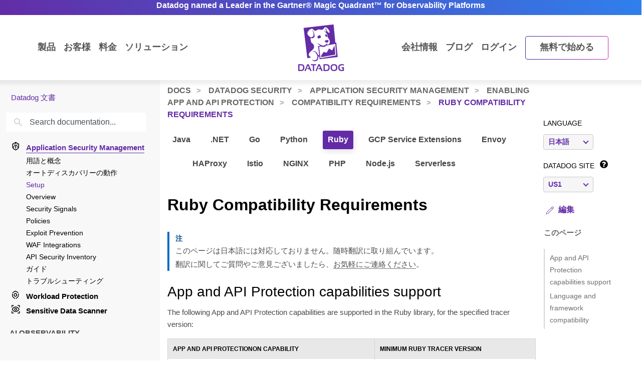

--- FILE ---
content_type: text/html; charset=utf-8
request_url: https://docs.datadoghq.com/ja/security/application_security/enabling/compatibility/ruby/?code-lang=dotnet
body_size: -9
content:
<!doctype html><html><head><title>https://docs.datadoghq.com/ja/security/application_security/setup/compatibility/ruby/</title><link rel=canonical href=https://docs.datadoghq.com/ja/security/application_security/setup/compatibility/ruby/><meta name=robots content="noindex"><meta charset=utf-8><script>const redirect_url="https://docs.datadoghq.com/ja/security/application_security/setup/compatibility/ruby/";window.location=`${redirect_url}${window.location.search}${window.location.hash}`</script><meta http-equiv=refresh content="10; url=https://docs.datadoghq.com/ja/security/application_security/setup/compatibility/ruby/"></head></html>

--- FILE ---
content_type: text/html; charset=utf-8
request_url: https://docs.datadoghq.com/ja/security/application_security/setup/compatibility/ruby/?code-lang=dotnet
body_size: 113365
content:
<!doctype html><html lang=ja data-base-url=https://docs.datadoghq.com/ data-type=multi-code-lang data-page-code-lang=ruby data-current-section=ja/security/application_security/setup/compatibility/ data-relpermalink=/ja/security/application_security/setup/compatibility/ruby/ data-env=live data-commit-ref style=opacity:0 class="banner announcement"><head><script type=text/javascript src="https://consent.trustarc.com/v2/autoblockasset/core.min.js?cmId=ufocto"></script><script type=text/javascript src="https://consent.trustarc.com/v2/autoblock?cmId=ufocto"></script><script>(function(e,t,n,s,o,i){e.hj=e.hj||function(){(e.hj.q=e.hj.q||[]).push(arguments)},e._hjSettings={hjid:1021060,hjsv:6},o=t.getElementsByTagName("head")[0],i=t.createElement("script"),i.async=1,i.src=n+e._hjSettings.hjid+s+e._hjSettings.hjsv,o.appendChild(i)})(window,document,"https://static.hotjar.com/c/hotjar-",".js?sv=")</script><script async src="https://www.googletagmanager.com/gtag/js?id=UA-21102638-5"></script><script>(function(e,t,n,s,o){e[s]=e[s]||[],e[s].push({"gtm.start":(new Date).getTime(),event:"gtm.js"});var a=t.getElementsByTagName(n)[0],i=t.createElement(n),r=s!="dataLayer"?"&l="+s:"";i.async=!0,i.src="https://www.googletagmanager.com/gtm.js?id="+o+r,a.parentNode.insertBefore(i,a)})(window,document,"script","dataLayer","GTM-WDC8G6")</script><script type=text/javascript>(function(){var e,t=!1;function n(){t===!1&&(t=!0,Munchkin.init("875-UVY-685",{asyncOnly:!0}))}e=document.createElement("script"),e.type="text/javascript",e.async=!0,e.src="//munchkin.marketo.net/munchkin.js",e.onreadystatechange=function(){(this.readyState=="complete"||this.readyState=="loaded")&&n()},e.onload=n,document.getElementsByTagName("head")[0].appendChild(e)})()</script><script type=text/javascript src=https://docs.datadoghq.com/static/dd-libs.5aa70da5c5855f87de70f14ddd80c9728373f621276264c389392618e9507bf7b1db87b95066f8bb6afa45bd61eba2ab351a334f4034dc71a293c0bd2f60271b.js integrity="sha512-WqcNpcWFX4fecPFN3YDJcoNz9iEnYmTDiTkmGOlQe/ex24e5UGb4u2r6Rb1h66KrNRozT0A03HGik8C9L2AnGw==" crossorigin=anonymous></script><script type=text/javascript src=https://docs.datadoghq.com/static/dd-browser-logs-rum.js integrity crossorigin=anonymous defer></script><script type=text/javascript src=https://docs.datadoghq.com/static/lang-redirects.2c29a98c4bf7627e8f396e043c8495a1f2fe1d7463077a6956e26c78d71206ff3d7c1cde56eb62b33d376ad0a52d21d643cf2a76785a62c873c80d690b89fd3d.js integrity="sha512-LCmpjEv3Yn6POW4EPISVofL+HXRjB3ppVuJseNcSBv89fBzeVutisz03atClLSHWQ88qdnhaYshzyA1pC4n9PQ==" crossorigin=anonymous></script><script type=text/javascript src=https://docs.datadoghq.com/static/region-redirects.a74203c022d24b177fc1df5b8d457b953a9a7b9601bf677bab1ab708ab98fd3222333af2aa846f5fda5934940ba4bb029160792534339a3345ceb8fa5d7f5257.js integrity="sha512-p0IDwCLSSxd/wd9bjUV7lTqae5YBv2d7qxq3CKuY/TIiMzryqoRvX9pZNJQLpLsCkWB5JTQzmjNFzrj6XX9SVw==" crossorigin=anonymous></script><style>.cdoc__hidden{display:none}.cdoc-offscreen{position:absolute;left:-9999px;visibility:hidden}#cdoc-filters-menu{width:100%;margin-top:-10px}.cdoc-pills-container{display:inline-block;margin-right:1em;margin-top:10px}.cdoc-pills-container:last-child{margin-right:0}#cdoc-filters-pill-menu{white-space:nowrap}#cdoc-selector{top:95px;margin-top:-10px}@media(max-width:991px){#cdoc-selector{top:90px}}#cdoc-selector,#cdoc-content.customizable{visibility:hidden}#cdoc-content.customizable h1,#cdoc-content.customizable h2,#cdoc-content.customizable h3,#cdoc-content.customizable h4,#cdoc-content.customizable h5,#cdoc-content.customizable h6{scroll-margin-top:95px}.cdoc-pill{color:#000;background-color:#fff;border:1px solid #c7c7c7;border-radius:4px;display:inline-flex;align-items:center;margin-right:6px;cursor:pointer;font-weight:400;font-variant-numeric:lining-nums;font-size:16px;height:31px;padding-left:10px;padding-right:10px}.cdoc-pill.selected{color:#fff;background-color:#632ca6;border-color:#632ca6}.cdoc-filter__container{display:inline-block;margin-right:25px}.cdoc-dropdown-container{display:inline-block;margin-right:1em;margin-top:10px}#cdoc-selector p.cdoc-filter-label{margin-top:0;margin-bottom:10px;font-weight:400;text-transform:uppercase;font-size:14px;line-height:18px}.cdoc-dropdown-options-list{min-width:100%;background-color:#e6d6d6;box-shadow:rgba(0,0,0,.25)0 4px 20px;border-radius:6px;z-index:2000}.cdoc-dropdown-option:hover{background-color:#f6f6f6;color:#632ca6}.cdoc-dropdown-option{display:block;width:100%;padding-bottom:8px;padding-left:10px;padding-right:16px;padding-top:4px;font-weight:400;font-variant-numeric:lining-nums;color:#000;background-color:initial;text-align:inherit;white-space:nowrap;border:0;line-height:20px}button.cdoc-dropdown-btn{width:100%;display:flex;align-items:center;justify-content:space-between;height:31px;color:#632ca6;border:1px solid #c7c7c7;border-radius:4px;padding:0 .6rem .1rem;background-color:#f6f6f6;font-weight:600;line-height:20px;box-sizing:border-box;font-variant-numeric:lining-nums}.cdoc-dropdown{width:100%;display:block;position:relative;margin-right:1em}.cdoc-dropdown .cdoc-chevron{display:inline-block;transform:rotate(45deg);width:8px;height:8px;display:inline-block;border:2px solid #632ca6;border-top:none;border-left:none}.cdoc-dropdown.cdoc-dropdown__expanded .cdoc-chevron{transform:rotate(-135deg);margin-top:5px}.cdoc-dropdown-options-list{display:none;background-color:#fff}.cdoc-dropdown.cdoc-dropdown__expanded .cdoc-dropdown-options-list{display:block;position:absolute;top:39px}#cdoc-content table ul,#cdoc-content table p{font-size:16px;font-family:nationalweb,Helvetica,Arial,sans-serif}#cdoc-content .alert p{font-size:16px;font-family:nationalweb,Helvetica,Arial,sans-serif;margin-bottom:0}#cdoc-content .alert p+p{margin-top:16px}div.cdoc-code-snippet.cdoc-language-shell span.line:before{content:"$ ";display:inline}div.cdoc-code-snippet.cdoc-language-bash span.line:before{content:"$ ";display:inline}span.s1 code.cdoc,span.s2 code.cdoc{color:#c41a16}</style><script>"use strict";(()=>{var t,a,r,c,l,u,h,m,f,p,g,v,b,j,y,_,B,L=Object.create,o=Object.defineProperty,F=Object.getOwnPropertyDescriptor,I=Object.getOwnPropertyNames,H=Object.getPrototypeOf,P=Object.prototype.hasOwnProperty,n=(e,t)=>()=>(e&&(t=e(e=0)),t),e=(e,t)=>()=>(t||e((t={exports:{}}).exports,t),t.exports),R=(e,t)=>{for(var n in t)o(e,n,{get:t[n],enumerable:!0})},d=(e,t,n,s)=>{if(t&&typeof t=="object"||typeof t=="function")for(let i of I(t))!P.call(e,i)&&i!==n&&o(e,i,{get:()=>t[i],enumerable:!(s=F(t,i))||s.enumerable});return e},w=(e,t,n)=>(n=e!=null?L(H(e)):{},d(t||!e||!e.__esModule?o(n,"default",{value:e,enumerable:!0}):n,e)),N=e=>d(o({},"__esModule",{value:!0}),e),D=e(e=>{"use strict";Object.defineProperty(e,"__esModule",{value:!0}),e.buildCustomizationMenuUi=0[0];var t=e=>{let t='<div id="cdoc-filters-menu">';return t+=n({filters:e}),t+=o({filters:e}),t+="</div>",t+="<hr />",t};e.buildCustomizationMenuUi=t;function n(e){let t='<div class="filter-selector-menu" id="cdoc-filters-pill-menu">';return Object.keys(e.filters).forEach(n=>{let o=e.filters[n];t+=s({filter:o})}),t+="</div>",t}function s(e){let n=e.filter.currentValue||e.filter.defaultValue,t='<div class="cdoc-pills-container">';return t+=`<p 
    id="cdoc-${e.filter.id}-pills-label" 
    class="cdoc-filter-label"
  >${e.filter.label}</p>`,e.filter.options.forEach(s=>{let o=s.id===n;t+=`<button
      class="cdoc-filter__option cdoc-pill ${o?"selected":""}" 
      data-filter-id="${e.filter.id}" 
      data-option-id="${s.id}"
      aria-selected="${o}"
      tabIndex="0"
    >${s.label}</button>`}),t+="</div>",t}function o(e){let t='<div class="filter-selector-menu cdoc-offscreen" id="cdoc-filters-dropdown-menu">';return Object.keys(e.filters).forEach(n=>{let s=e.filters[n];t+=i({filter:s})}),t+="</div>",t}function i(e){let s=e.filter.currentValue||e.filter.defaultValue,n=`cdoc-${e.filter.id}-dropdown-label`,t='<div class="cdoc-dropdown-container">';return t+=`<p 
    id="${n}" 
    class="cdoc-filter-label"
  >${e.filter.label}</p>`,t+=`<div 
    id="cdoc-dropdown-${e.filter.id}" 
    class="cdoc-dropdown">`,t+=`
    <button
      class="cdoc-dropdown-btn" 
      type="button"
      tabIndex="0"
      aria-haspopup="listbox"
      aria-expanded="false" 
      aria-labelledby="${n}">
      <span 
        id="cdoc-dropdown-${e.filter.id}-label" 
        class="cdoc-btn-label"
      >${e.filter.options.find(e=>e.id===s).label}</span>
      <div class="cdoc-chevron"></div>
    </button>`,t+=`<div 
    class="cdoc-dropdown-options-list" 
    role="listbox" 
    aria-labelledby="${n}">`,e.filter.options.forEach(n=>{let o=n.id===s;t+=`<a 
      class="cdoc-dropdown-option 
      cdoc-filter__option ${o?"selected":""}" 
      data-filter-id="${e.filter.id}" 
      data-option-id="${n.id}"
      role="option" 
      aria-selected="${o}"
      tabIndex="0"
    >${n.label}</a>`}),t+="</div>",t+="</div>",t+="</div>",t}}),z=e(e=>{"use strict";Object.defineProperty(e,"__esModule",{value:!0}),e.getTraitValsFromUrl=t;function t(e){let n=e.url.searchParams,t={};return n.forEach((n,s)=>{e.traitIds.includes(s)&&(t[s]=n)}),t}}),T=e(e=>{"use strict";Object.defineProperty(e,"__esModule",{value:!0}),e.writeTraitValsToUrl=t;function t(e){let s=e.url.searchParams,t=Object.assign({},e.traitValsById);s.forEach((n,s)=>{s in e.traitValsById||(t[s]=n)});let o=Object.keys(t).sort(),n=new URL(e.url.origin+e.url.pathname);return o.forEach(e=>{n.searchParams.set(e,t[e])}),e.url.hash&&(n.hash=e.url.hash),n}}),O=e(e=>{"use strict";Object.defineProperty(e,"__esModule",{value:!0}),e.CdocsClientStorage=0[0];var t=class{constructor(e){this.topLevelKey=e.topLevelKey,this.maxKeyCount=e.maxKeyCount,this.storage={},this.loadLocalStorageData()}getTraitVals(){let e={};for(let t in this.storage)e[t]=this.storage[t].value;return e}setTraitVals(e){for(let t in e)this.storage[t]={value:e[t],timestamp:Date.now()};if(Object.keys(this.storage).length>this.maxKeyCount){let e=Object.keys(this.storage).sort((e,t)=>this.storage[e].timestamp-this.storage[t].timestamp);for(;e.length>this.maxKeyCount;)delete this.storage[e.shift()]}return this.writeToLocalStorage(),this.getTraitVals()}async writeToLocalStorage(){localStorage.setItem(this.topLevelKey,JSON.stringify(this.storage))}loadLocalStorageData(){let e=localStorage.getItem(this.topLevelKey);e&&(this.storage=JSON.parse(e))}clear(){this.storage={},this.writeToLocalStorage()}destroy(){this.storage={},localStorage.removeItem(this.topLevelKey)}};e.CdocsClientStorage=t}),M=e(e=>{"use strict";Object.defineProperty(e,"__esModule",{value:!0}),e.RESOLVED_OPTION_GROUP_ID_REGEX=e.OPTION_GROUP_ID_REGEX=e.GLOBAL_PLACEHOLDER_REGEX=e.PLACEHOLDER_REGEX=e.SNAKE_CASE_REGEX=0[0],e.SNAKE_CASE_REGEX=/^[a-z0-9]+(_[a-z0-9]+)*$/,e.PLACEHOLDER_REGEX=/<([A-Z0-9_]+)>/,e.GLOBAL_PLACEHOLDER_REGEX=/<([A-Z0-9_]+)>/g,e.OPTION_GROUP_ID_REGEX=/^([a-z0-9]+|<([A-Z0-9_]+)>)(_([a-z0-9]+)|_<([A-Z0-9_]+)>)*_options(_v[0-9]+)?$/,e.RESOLVED_OPTION_GROUP_ID_REGEX=/^[a-z0-9]+(_[a-z0-9]+)*_options(_v[0-9]+)?$/}),S=e(e=>{"use strict";Object.defineProperty(e,"__esModule",{value:!0}),e.resolveFilters=s,e.resolveFilterOptionsSource=n;var t=M();function s(e){let t={},s=Object.assign({},e.valsByTraitId);return Object.values(e.filtersManifest.filtersByTraitId).map(e=>e.config).forEach(o=>{let i=n({pageFilterConfig:o,selectedValsByTraitId:s}),r=i.default_value||e.filtersManifest.optionGroupsById[i.option_group_id].find(e=>e.default).id,c=e.filtersManifest.optionGroupsById[i.option_group_id].map(e=>e.id),a=e.valsByTraitId[i.trait_id];a&&!c.includes(a)&&(a=r,s[i.trait_id]=r);let l={id:i.trait_id,label:i.label,defaultValue:r,currentValue:a,options:e.filtersManifest.optionGroupsById[i.option_group_id].map(e=>({id:e.id,label:e.label}))};t[i.trait_id]=l}),t}function n(e){let n=Object.assign({},e.pageFilterConfig);return t.GLOBAL_PLACEHOLDER_REGEX.test(n.option_group_id)&&(n.option_group_id=n.option_group_id.replace(t.GLOBAL_PLACEHOLDER_REGEX,(t,n)=>e.selectedValsByTraitId[n.toLowerCase()])),n}}),A=e((e,t)=>{"use strict";function s(e,t){function n(){this.constructor=e}n.prototype=t.prototype,e.prototype=new n}function n(e,t,s,o){this.message=e,this.expected=t,this.found=s,this.location=o,this.name="SyntaxError",typeof Error.captureStackTrace=="function"&&Error.captureStackTrace(this,n)}s(n,Error),n.buildMessage=function(e,t){var r={literal:function(e){return'"'+i(e.text)+'"'},class:function(e){var t=e.parts.map(function(e){return Array.isArray(e)?o(e[0])+"-"+o(e[1]):o(e)});return"["+(e.inverted?"^":"")+t+"]"},any:function(){return"any character"},end:function(){return"end of input"},other:function(e){return e.description},not:function(e){return"not "+a(e.expected)}};function s(e){return e.charCodeAt(0).toString(16).toUpperCase()}function i(e){return e.replace(/\\/g,"\\\\").replace(/"/g,'\\"').replace(/\0/g,"\\0").replace(/\t/g,"\\t").replace(/\n/g,`\\n`).replace(/\r/g,"\\r").replace(/[\x00-\x0F]/g,function(e){return"\\x0"+s(e)}).replace(/[\x10-\x1F\x7F-\x9F]/g,function(e){return"\\x"+s(e)})}function o(e){return e.replace(/\\/g,"\\\\").replace(/\]/g,"\\]").replace(/\^/g,"\\^").replace(/-/g,"\\-").replace(/\0/g,"\\0").replace(/\t/g,"\\t").replace(/\n/g,`\\n`).replace(/\r/g,"\\r").replace(/[\x00-\x0F]/g,function(e){return"\\x0"+s(e)}).replace(/[\x10-\x1F\x7F-\x9F]/g,function(e){return"\\x"+s(e)})}function a(e){return r[e.type](e)}function c(e){var n,s,t=e.map(a);if(t.sort(),t.length>0){for(n=1,s=1;n<t.length;n++)t[n-1]!==t[n]&&(t[s]=t[n],s++);t.length=s}switch(t.length){case 1:return t[0];case 2:return t[0]+" or "+t[1];default:return t.slice(0,-1).join(", ")+", or "+t[t.length-1]}}function l(e){return e?'"'+i(e)+'"':"end of input"}return"Expected "+c(e)+" but "+l(t)+" found."};function o(e,t){t=t!==0[0]?t:{};var g,U,s={},ne={Top:C},te=C,ee="/",y=".",Ie="#",J="=",Be="(",We=")",p=",",Q="[",X="]",G="null",Y="true",q="false",Ue="{",Je="}",At=":",kt="-",O='"',A="\\",Ct="n",_t="r",yt="t",jt=/^[$@]/,j=/^[0-9]/,bt=/^[^\0-\x1F"\\]/,M=/^[a-zA-Z0-9_-]/,vt=/^[ \n\t]/,T=d("/",!1),gt=l("tag name"),pt=l("class"),ut=l("id"),L=d("=",!1),dt=d("(",!1),lt=d(")",!1),b=d(",",!1),ct=l("variable"),st=l("null"),tt=l("boolean"),Ze=d("[",!1),Xe=d("]",!1),Ge=d("{",!1),Ye=d("}",!1),ie=d(":",!1),$e=l("number"),Le=l("string"),Ne=l("identifier"),De=l("whitespace"),ze=function(e){return{type:"variable",meta:{variable:e}}},Te=function(e){return{type:"annotation",meta:{attributes:e}}},Fe=function(e,t){return t},je=function(e,t,n,s){t&&(n=n||[],n.unshift({type:"attribute",name:"primary",value:t}));let[o,i]=s?["tag",0]:["tag_open",1];return{type:o,nesting:i,meta:{tag:e,attributes:n}}},pe=function(e){return{type:"tag_close",nesting:-1,meta:{tag:e}}},me=function(e,t){return e?[e,...t]:[]},S=function(e){return e},qe=function(e){return e},ae=function(e){return e},re=function(e){return e},ce=function(e){return{type:"class",name:e,value:!0}},le=function(e){return{type:"attribute",name:"id",value:e}},de=function(e,t){return{type:"attribute",name:e,value:t}},ue=function(e,t,n){return t?[t,...n]:[]},he=function(e,t){let n={};for(let[e,{name:s,value:o}]of t.entries())n[s||e]=o;return new Pe(e,n)},se=function(e){return e},fe=function(e,t){return{name:e,value:t}},w=function(e){return e},ge=function(e,t,n){return e==="@"?[t,...n]:new He([t,...n])},ve=function(){return null},be=function(){return!0},oe=function(){return!1},ye=function(e,t){return[e,...t]},_e=function(e){return e||[]},we=function(e,t){return Object.assign(e,...t)},Oe=function(e){return e||{}},xe=function(e,t){return e==="$$mdtype"?{}:{[e]:t}},Ce=function(){return parseFloat(Re())},Ee=function(e){return e.join("")},ke=function(){return`
`},Ae=function(){return"\r"},Se=function(){return"	"},Me=function(e){return e},o=0,a=0,v=[{line:1,column:1}],h=[],i=0;if("startRule"in t){if(!(t.startRule in ne))throw new Error(`Can't start parsing from rule "`+t.startRule+'".');te=ne[t.startRule]}function Re(){return e.substring(a,o)}function Lt(){return a}function Nt(){return[a,o]}function Dt(){return f(a,o)}function zt(t,n){throw n=n!==0[0]?n:f(a,o),V([l(t)],e.substring(a,o),n)}function Tt(e,t){throw t=t!==0[0]?t:f(a,o),et(e,t)}function d(e,t){return{type:"literal",text:e,ignoreCase:t}}function Ft(e,t,n){return{type:"class",parts:e,inverted:t,ignoreCase:n}}function Mt(){return{type:"any"}}function Ke(){return{type:"end"}}function l(e){return{type:"other",description:e}}function K(t){var s,n=v[t];if(n)return n;for(s=t-1;!v[s];)s--;for(n=v[s],n={line:n.line,column:n.column};s<t;)e.charCodeAt(s)===10?(n.line++,n.column=1):n.column++,s++;return v[t]=n,n}U=typeof t.filename=="string"&&t.filename.length>0;function f(e,n){var o,i,s={};return U&&(s.filename=t.filename),o=K(e),s.start={offset:e,line:o.line,column:o.column},i=K(n),s.end={offset:n,line:i.line,column:i.column},s}function Qe(){h.push({pos:o,variants:[]})}function c(e){var t=h[h.length-1];o<t.pos||(o>t.pos&&(t.pos=o,t.variants=[]),t.variants.push(e))}function St(e){var n=h.pop(),s=h[h.length-1],t=n.variants;s.pos===n.pos&&(e&&(t=t.map(function(e){return e.type==="not"?e.expected:{type:"not",expected:e}})),Array.prototype.push.apply(s.variants,t))}function et(e,t){return new n(e,null,null,t)}function V(e,t,s){return new n(n.buildMessage(e,t,s),e,t,s)}function nt(){var n=h[0],t=n.pos;return V(n.variants,t<e.length?e.charAt(t):null,t<e.length?f(t,t+1):f(t,t))}function C(){var e,t=function(e){i===0&&c(e)};return e=ot(),e===s&&(e=it(),e===s&&(e=at(),e===s&&(e=rt()))),e}function ot(){var e,t,n=function(e){i===0&&c(e)};return t=o,e=k(),e===s&&(e=D()),e!==s&&(a=t,e=ze(e)),t=e,t}function it(){var e,t,n,l,d=function(e){i===0&&c(e)};if(e=o,n=P(),n!==s){for(l=[],t=r();t!==s;)l.push(t),t=r();a=e,e=Te(n)}else o=e,e=s;return e}function at(){var t,n,l,d,u,h,f,p=function(e){i===0&&c(e)};if(d=o,h=I(),h!==s){for(f=[],t=r();t!==s;)f.push(t),t=r();for(t=o,l=m(),l!==s?(u=r(),u===s&&(u=null),a=t,t=Fe(h,l)):(o=t,t=s),t===s&&(t=null),l=P(),l===s&&(l=null),u=[],n=r();n!==s;)u.push(n),n=r();p(T),e.charCodeAt(o)===47?(n=ee,o++):n=s,n===s&&(n=null),a=d,d=je(h,t,l,n)}else o=d,d=s;return d}function rt(){var t,n,r,l=function(e){i===0&&c(e)};return t=o,l(T),e.charCodeAt(o)===47?(n=ee,o++):n=s,n!==s?(r=I(),r!==s?(a=t,t=pe(r)):(o=t,t=s)):(o=t,t=s),t}function I(){var e,t=function(e){i===0&&c(e)};return t(gt),i++,e=u(),i--,e}function P(){var e,t,n,r,l=function(e){i===0&&c(e)};if(e=o,n=N(),n!==s){for(r=[],t=R();t!==s;)r.push(t),t=R();a=e,e=me(n,r)}else o=e,e=s;return e}function R(){var e,t,n,l=function(e){i===0&&c(e)};if(e=o,n=[],t=r(),t!==s)for(;t!==s;)n.push(t),t=r();else n=s;return n!==s?(t=N(),t!==s?(a=e,e=S(t)):(o=e,e=s)):(o=e,e=s),e}function N(){var e,t,n=function(e){i===0&&c(e)};return t=o,e=mt(),e!==s&&(a=t,e=qe(e)),t=e,t===s&&(t=o,e=ht(),e!==s&&(a=t,e=ae(e)),t=e,t===s&&(t=o,e=ft(),e!==s&&(a=t,e=re(e)),t=e)),t}function ht(){var t,n,r,l=function(e){i===0&&c(e)};return l(pt),i++,t=o,e.charCodeAt(o)===46?(n=y,o++):n=s,n!==s?(r=u(),r!==s?(a=t,t=ce(r)):(o=t,t=s)):(o=t,t=s),i--,t}function mt(){var t,n,r,l=function(e){i===0&&c(e)};return l(ut),i++,t=o,e.charCodeAt(o)===35?(n=Ie,o++):n=s,n!==s?(r=u(),r!==s?(a=t,t=le(r)):(o=t,t=s)):(o=t,t=s),i--,t}function ft(){var t,n,r,l,d=function(e){i===0&&c(e)};return t=o,n=u(),n!==s?(d(L),e.charCodeAt(o)===61?(r=J,o++):r=s,r!==s?(l=m(),l!==s?(a=t,t=de(n,l)):(o=t,t=s)):(o=t,t=s)):(o=t,t=s),t}function D(){var t,n,l,d,h,m,f,p,g=function(e){i===0&&c(e)};if(t=o,d=u(),d!==s)if(g(dt),e.charCodeAt(o)===40?(m=Be,o++):m=s,m!==s){for(p=[],n=r();n!==s;)p.push(n),n=r();for(n=o,l=z(),l===s&&(l=null),f=[],h=F();h!==s;)f.push(h),h=F();a=n,n=ue(d,l,f),g(lt),e.charCodeAt(o)===41?(l=We,o++):l=s,l!==s?(a=t,t=he(d,n)):(o=t,t=s)}else o=t,t=s;else o=t,t=s;return t}function z(){var t,n,r,l,d=function(e){i===0&&c(e)};return n=o,t=o,r=u(),r!==s?(d(L),e.charCodeAt(o)===61?(l=J,o++):l=s,l!==s?(a=t,t=se(r)):(o=t,t=s)):(o=t,t=s),t===s&&(t=null),r=m(),r!==s?(a=n,n=fe(t,r)):(o=n,n=s),n}function F(){var t,n,l,d,u,h=function(e){i===0&&c(e)};for(t=o,d=[],n=r();n!==s;)d.push(n),n=r();if(h(b),e.charCodeAt(o)===44?(n=p,o++):n=s,n!==s){for(u=[],l=r();l!==s;)u.push(l),l=r();l=z(),l!==s?(a=t,t=w(l)):(o=t,t=s)}else o=t,t=s;return t}function x(){var t,n,a,l=function(e){i===0&&c(e)};for(n=o,a=[],t=r();t!==s;)a.push(t),t=r();return l(b),e.charCodeAt(o)===44?(t=p,o++):t=s,t!==s?(a=[a,t],n=a):(o=n,n=s),n===s&&(n=null),n}function k(){var t,n,r,l,d,h=function(e){i===0&&c(e)};if(h(ct),i++,t=o,jt.test(e.charAt(o))?(n=e.charAt(o),o++):n=s,n!==s)if(l=u(),l!==s){for(d=[],r=E();r!==s;)d.push(r),r=E();a=t,t=ge(n,l,d)}else o=t,t=s;else o=t,t=s;return i--,t}function E(){var t,n,r,l,d=function(e){i===0&&c(e)};return t=o,e.charCodeAt(o)===46?(r=y,o++):r=s,r!==s?(n=u(),n!==s?(a=t,t=se(n)):(o=t,t=s)):(o=t,t=s),t===s&&(t=o,e.charCodeAt(o)===91?(r=Q,o++):r=s,r!==s?(n=W(),n===s&&(n=_()),n!==s?(e.charCodeAt(o)===93?(l=X,o++):l=s,l!==s?(a=t,t=w(n)):(o=t,t=s)):(o=t,t=s)):(o=t,t=s)),t}function m(){var e,t=function(e){i===0&&c(e)};return e=wt(),e===s&&(e=Ot(),e===s&&(e=_(),e===s&&(e=W(),e===s&&(e=xt(),e===s&&(e=Et(),e===s&&(e=D(),e===s&&(e=k()))))))),e}function wt(){var t,n,r=function(e){i===0&&c(e)};return r(st),i++,n=o,e.substr(o,4)===G?(t=G,o+=4):t=s,t!==s&&(a=n,t=ve()),n=t,i--,n}function Ot(){var t,n,r=function(e){i===0&&c(e)};return r(tt),i++,n=o,e.substr(o,4)===Y?(t=Y,o+=4):t=s,t!==s&&(a=n,t=be()),n=t,n===s&&(n=o,e.substr(o,5)===q?(t=q,o+=5):t=s,t!==s&&(a=n,t=oe()),n=t),i--,n}function xt(){var t,n,l,d,u,h,f,p=function(e){i===0&&c(e)};if(l=o,p(Ze),e.charCodeAt(o)===91?(h=Q,o++):h=s,h!==s){for(f=[],t=r();t!==s;)f.push(t),t=r();if(t=o,d=m(),d!==s){for(n=[],u=B();u!==s;)n.push(u),u=B();u=x(),a=t,t=ye(d,n)}else o=t,t=s;for(t===s&&(t=null),d=[],n=r();n!==s;)d.push(n),n=r();p(Xe),e.charCodeAt(o)===93?(n=X,o++):n=s,n!==s?(a=l,l=_e(t)):(o=l,l=s)}else o=l,l=s;return l}function B(){var t,n,l,d,u,h=function(e){i===0&&c(e)};for(t=o,d=[],n=r();n!==s;)d.push(n),n=r();if(h(b),e.charCodeAt(o)===44?(n=p,o++):n=s,n!==s){for(u=[],l=r();l!==s;)u.push(l),l=r();l=m(),l!==s?(a=t,t=w(l)):(o=t,t=s)}else o=t,t=s;return t}function Et(){var t,n,l,d,u,h,m,f=function(e){i===0&&c(e)};if(l=o,f(Ge),e.charCodeAt(o)===123?(h=Ue,o++):h=s,h!==s){for(m=[],t=r();t!==s;)m.push(t),t=r();if(t=o,d=$(),d!==s){for(n=[],u=H();u!==s;)n.push(u),u=H();u=x(),a=t,t=we(d,n)}else o=t,t=s;for(t===s&&(t=null),d=[],n=r();n!==s;)d.push(n),n=r();f(Ye),e.charCodeAt(o)===125?(n=Je,o++):n=s,n!==s?(a=l,l=Oe(t)):(o=l,l=s)}else o=l,l=s;return l}function H(){var t,n,l,d,u,h=function(e){i===0&&c(e)};for(t=o,d=[],n=r();n!==s;)d.push(n),n=r();if(h(b),e.charCodeAt(o)===44?(n=p,o++):n=s,n!==s){for(u=[],l=r();l!==s;)u.push(l),l=r();l=$(),l!==s?(a=t,t=S(l)):(o=t,t=s)}else o=t,t=s;return t}function $(){var t,n,l,d,h,f=function(e){i===0&&c(e)};if(t=o,l=u(),l===s&&(l=_()),l!==s)if(f(ie),e.charCodeAt(o)===58?(d=At,o++):d=s,d!==s){for(h=[],n=r();n!==s;)h.push(n),n=r();n=m(),n!==s?(a=t,t=xe(l,n)):(o=t,t=s)}else o=t,t=s;else o=t,t=s;return t}function W(){var t,n,r,l,d,u,h,m=function(e){i===0&&c(e)};if(m($e),i++,r=o,e.charCodeAt(o)===45?(u=kt,o++):u=s,u===s&&(u=null),h=[],j.test(e.charAt(o))?(t=e.charAt(o),o++):t=s,t!==s)for(;t!==s;)h.push(t),j.test(e.charAt(o))?(t=e.charAt(o),o++):t=s;else h=s;if(h!==s){if(t=o,e.charCodeAt(o)===46?(l=y,o++):l=s,l!==s){if(d=[],j.test(e.charAt(o))?(n=e.charAt(o),o++):n=s,n!==s)for(;n!==s;)d.push(n),j.test(e.charAt(o))?(n=e.charAt(o),o++):n=s;else d=s;d!==s?(l=[l,d],t=l):(o=t,t=s)}else o=t,t=s;t===s&&(t=null),a=r,r=Ce()}else o=r,r=s;return i--,r}function _(){var t,n,r,l,d=function(e){i===0&&c(e)};if(d(Le),i++,t=o,e.charCodeAt(o)===34?(r=O,o++):r=s,r!==s){for(l=[],n=Z();n!==s;)l.push(n),n=Z();e.charCodeAt(o)===34?(n=O,o++):n=s,n!==s?(a=t,t=Ee(l)):(o=t,t=s)}else o=t,t=s;return i--,t}function Z(){var t,n=function(e){i===0&&c(e)};return bt.test(e.charAt(o))?(t=e.charAt(o),o++):t=s,t===s&&(t=Ve()),t}function Ve(){var t,n,r,l,d=function(e){i===0&&c(e)};return r=o,e.charCodeAt(o)===92?(l=A,o++):l=s,l!==s?(e.charCodeAt(o)===34?(t=O,o++):t=s,t===s&&(e.charCodeAt(o)===92?(t=A,o++):t=s,t===s&&(t=o,e.charCodeAt(o)===110?(n=Ct,o++):n=s,n!==s&&(a=t,n=ke()),t=n,t===s&&(t=o,e.charCodeAt(o)===114?(n=_t,o++):n=s,n!==s&&(a=t,n=Ae()),t=n,t===s&&(t=o,e.charCodeAt(o)===116?(n=yt,o++):n=s,n!==s&&(a=t,n=Se()),t=n)))),t!==s?(a=r,r=Me(t)):(o=r,r=s)):(o=r,r=s),r}function u(){var t,n,a,r=function(e){i===0&&c(e)};if(r(Ne),i++,n=o,a=[],M.test(e.charAt(o))?(t=e.charAt(o),o++):t=s,t!==s)for(;t!==s;)a.push(t),M.test(e.charAt(o))?(t=e.charAt(o),o++):t=s;else a=s;return a!==s?n=e.substring(n,o):n=a,i--,n}function r(){var t,n=function(e){i===0&&c(e)};return n(De),i++,vt.test(e.charAt(o))?(t=e.charAt(o),o++):t=s,i--,t}let{Variable:He,Function:Pe}=t;if(Qe(),g=te(),g!==s&&o===e.length)return g;throw g!==s&&o<e.length&&c(Ke()),nt()}t.exports={SyntaxError:n,parse:o}}),k=n(()=>{}),E=n(()=>{}),C=n(()=>{E()}),x=n(()=>{B=w(A()),k(),C()});function i(e){return typeof e=="object"&&"value"in e?e.value!==!1&&e.value!==0[0]&&e.value!==null:e!==!1&&e!==0[0]&&e!==null}_=n(()=>{x(),r()}),a={},R(a,{FunctionRefGenerator:()=>t,default:()=>h}),r=n(()=>{_(),t=class s{static ref=0;static generate(){return`${s.ref++}`}},b={transform(e){return{$$mdtype:"Function",name:"and",value:Object.values(e).every(e=>i(typeof e=="object"?e.value:e)),parameters:e,ref:t.generate()}}},v={transform(e){return{$$mdtype:"Function",name:"or",value:Object.values(e).find(e=>i(e.value))!==0[0],parameters:e,ref:t.generate()}}},g={parameters:{0:{required:!0}},transform(e){return{$$mdtype:"Function",name:"not",value:!i(e[0].value),parameters:e,ref:t.generate()}}},l={transform(e){let n=Object.values(e).map(e=>typeof e=="object"?e.value:e);return{$$mdtype:"Function",name:"equals",value:n.every(e=>e===n[0]),parameters:e,ref:t.generate()}}},f={transform(e){let t;return Object.values(e).forEach(e=>{t===0[0]&&(typeof e=="object"?t=e.value:t=e)}),{$$mdtype:"Function",name:"default",value:t,parameters:e}}},m={transform(e){return typeof e[0]=="object"?JSON.stringify(e[0].value,null,2):JSON.stringify(e[0],null,2)}},h={and:b,or:v,not:g,equals:l,default:f,debug:m}}),p=e(e=>{"use strict";var t,o=e&&e.__importDefault||function(e){return e&&e.__esModule?e:{default:e}};Object.defineProperty(e,"__esModule",{value:!0}),e.reresolveFunctionNode=n,e.reresolveVariableNode=s,t=o((r(),N(a)));function n(e,o){let i=structuredClone(e);for(let[t,e]of Object.entries(i.parameters))e.$$mdtype==="Variable"?i.parameters[t]=s(e,o):e.$$mdtype==="Function"&&(i.parameters[t]=n(e,o));let a=t.default[i.name];if(!a)throw new Error(`Unknown function: ${i.name}`);if(!a.transform)throw new Error(`Function ${i.name} has no transform method`);let r=a.transform(i.parameters,o).value;return i.value=r,i}function s(e,t){let n=structuredClone(e);if(t.variables===0[0])return{$$mdtype:"Variable",path:n.path,value:0[0]};if(t.variables instanceof Function)return{$$mdtype:"Variable",path:n.path,value:t.variables(n.path)};let s;for(let e of n.path)s=s?s[e]:t.variables[e];return n.value=s,n}}),c=e(e=>{"use strict";Object.defineProperty(e,"__esModule",{value:!0}),e.expandClientFunction=e.minifyClientFunction=e.minifyClientVariable=e.expandClientVariable=e.CLIENT_FUNCTION_MINIFY_MAP=e.CLIENT_FUNCTION_EXPAND_MAP=0[0],e.CLIENT_FUNCTION_EXPAND_MAP={F:"Function",a:"and",o:"or",e:"equals",n:"not",def:"default",deb:"debug"},e.CLIENT_FUNCTION_MINIFY_MAP={Function:"F",and:"a",or:"o",equals:"e",not:"n",default:"def",debug:"deb"};var t,n,s,o=e=>{let t=JSON.parse(JSON.stringify(e));return{$$mdtype:"Variable",path:t.p,value:t.v}};e.expandClientVariable=o,t=e=>{let t=JSON.parse(JSON.stringify(e));return{m:"V",p:t.path,v:t.value}},e.minifyClientVariable=t,n=t=>{let n=JSON.parse(JSON.stringify(t));return Object.keys(n.parameters).forEach(t=>{let s=n.parameters[t];typeof s=="object"&&"$$mdtype"in s&&s.$$mdtype==="Function"?n.parameters[t]=(0,e.minifyClientFunction)(s):typeof s=="object"&&"$$mdtype"in s&&s.$$mdtype==="Variable"&&(n.parameters[t]=(0,e.minifyClientVariable)(s))}),{m:e.CLIENT_FUNCTION_MINIFY_MAP[n.$$mdtype],n:e.CLIENT_FUNCTION_MINIFY_MAP[n.name],p:n.parameters,v:n.value,r:n.ref}},e.minifyClientFunction=n,s=t=>{let n=JSON.parse(JSON.stringify(t));return Object.keys(n.p).forEach(t=>{let s=n.p[t];typeof s=="object"&&"m"in s&&s.m==="F"?n.p[t]=(0,e.expandClientFunction)(s):typeof s=="object"&&"m"in s&&s.m==="V"&&(n.p[t]=(0,e.expandClientVariable)(s))}),{$$mdtype:e.CLIENT_FUNCTION_EXPAND_MAP[n.m],name:e.CLIENT_FUNCTION_EXPAND_MAP[n.n],parameters:n.p,value:n.v,ref:n.r}},e.expandClientFunction=s}),u=e(e=>{"use strict";Object.defineProperty(e,"__esModule",{value:!0}),e.VALID_LIFECYCLE_STAGES=0[0],e.VALID_LIFECYCLE_STAGES=["beforeReveal","afterReveal","afterRerender"]}),j=e(e=>{"use strict";o=e&&e.__classPrivateFieldGet||function(e,t,n,s){if(n==="a"&&!s)throw new TypeError("Private accessor was defined without a getter");if(typeof t=="function"?e!==t||!s:!t.has(e))throw new TypeError("Cannot read private member from an object whose class did not declare it");return n==="m"?s:n==="a"?s.call(e):s?s.value:t.get(e)},a=e&&e.__classPrivateFieldSet||function(e,t,n,s,o){if(s==="m")throw new TypeError("Private method is not writable");if(s==="a"&&!o)throw new TypeError("Private accessor was defined without a setter");if(typeof t=="function"?e!==t||!o:!t.has(e))throw new TypeError("Cannot write private member to an object whose class did not declare it");return s==="a"?o.call(e,n):o?o.value=n:t.set(e,n),n},Object.defineProperty(e,"__esModule",{value:!0}),e.ClientFiltersManager=0[0];var t,s,o,a,y=D(),j=z(),f=T(),d=O(),l=S(),h=p(),m=c(),i=u(),g="cdoc-filters-pill-menu",v="cdoc-filters-dropdown-menu",b="cdoc-filters-menu",n="cdoc-offscreen",r=class{constructor(){this.selectedValsByTraitId={},this.ifFunctionsByRef={},this.hooks=i.VALID_LIFECYCLE_STAGES.reduce((e,t)=>(e[t]=[],e),{}),this.browserStorage=new d.CdocsClientStorage({topLevelKey:"datadog-docs-content-filters",maxKeyCount:20})}static get instance(){return o(t,t,"f",s)||a(t,t,new t,"f",s),o(t,t,"f",s)}runHooks(e){this.hooks[e].forEach(e=>e(this.cdocsState))}registerHook(e,t){if(!i.VALID_LIFECYCLE_STAGES.includes(e))throw new Error(`Invalid lifecycle stage: ${e}. Valid stages are: ${i.VALID_LIFECYCLE_STAGES.join(", ")}`);this.hooks[e].push(t)}initialize(e){this.filtersManifest=e.filtersManifest,this.selectedValsByTraitId=e.filtersManifest.defaultValsByTraitId||{},this.ifFunctionsByRef={};let t=this.locateFilterSelectorEl();t&&(Object.keys(e.ifFunctionsByRef).forEach(t=>{this.ifFunctionsByRef[t]=(0,m.expandClientFunction)(e.ifFunctionsByRef[t])}),this.applyFilterSelectionOverrides()?(this.renderFilterMenu(),this.renderPageContent()):this.addFilterSelectorEventListeners()),this.populateRightNav(),this.fitCustomizationMenuToScreen(),this.addWindowResizeListener(),this.revealPage(),this.updateEditButton(),t&&(this.syncUrlWithSelectedVals(),this.browserStorage.setTraitVals(this.selectedValsByTraitId))}syncUrlWithSelectedVals(){let e=(0,f.writeTraitValsToUrl)({url:new URL(window.location.href),traitValsById:this.selectedValsByTraitId});window.history.replaceState({},"",e.toString())}handleFilterSelectionChange(e){let t=e.target;if(!(t instanceof Element))return;let n=t.getAttribute("data-filter-id");if(!n)return;let s=t.getAttribute("data-option-id");s&&(this.selectedValsByTraitId[n]=s,this.rerender(),this.syncUrlWithSelectedVals(),this.browserStorage.setTraitVals(this.selectedValsByTraitId))}elementIsHidden(e){let t=e;for(;t;){if(t.classList.contains("cdoc__hidden"))return!0;t=t.parentElement}}populateRightNav(){let e="<ul>",s=Array.from(document.querySelectorAll("#mainContent h2, #mainContent h3")),t=2;s.forEach(n=>{if(this.elementIsHidden(n))return;let s=parseInt(n.tagName[1]);s===t?e+="</li>":s>t?e+="<ul>":s<t&&(e+="</ul></li>"),t=s,e+=`<li><a href="#${n.id}">${n.textContent}</a>`}),e+="</li></ul>";let n=document.getElementById("TableOfContents");n&&(n.innerHTML=e)}rerender(){this.renderFilterMenu(),this.renderPageContent(),this.populateRightNav(),this.runHooks("afterRerender")}renderPageContent(){let e={};Object.keys(this.ifFunctionsByRef).forEach(t=>{let s=this.ifFunctionsByRef[t],o=s.value,n=(0,h.reresolveFunctionNode)(s,{variables:this.selectedValsByTraitId});this.ifFunctionsByRef[t]=n,o!==n.value&&(e[t]=n.value)});let t=document.getElementsByClassName("cdoc__toggleable");for(let n=0;n<t.length;n++){let s=t[n],o=s.getAttribute("data-if");if(!o)throw new Error("No ref found on toggleable element");e[o]!==0[0]&&(e[o]?s.classList.remove("cdoc__hidden"):s.classList.add("cdoc__hidden"))}}addWindowResizeListener(){window.addEventListener("resize",()=>{this.fitCustomizationMenuToScreen()})}addDropdownEventListeners(){let e=document.getElementsByClassName("cdoc-dropdown");for(let t=0;t<e.length;t++)e[t].addEventListener("click",e=>{let t=e.target;for(;!t.classList.contains("cdoc-dropdown")&&t.parentElement;)t=t.parentElement;let n=t.classList.toggle("cdoc-dropdown__expanded");t.setAttribute("aria-expanded",n.toString())});document.addEventListener("keydown",e=>{if(e.key==="Enter"){let t=e.target;t.classList.contains("cdoc-filter__option")&&t.click()}}),document.addEventListener("click",t=>{for(let n=0;n<e.length;n++){let s=e[n];s.contains(t.target)||(s.classList.remove("cdoc-dropdown__expanded"),s.setAttribute("aria-expanded","false"))}})}addFilterSelectorEventListeners(){let e=document.getElementsByClassName("cdoc-filter__option");for(let t=0;t<e.length;t++)e[t].addEventListener("click",e=>this.handleFilterSelectionChange(e));this.addDropdownEventListeners()}locateFilterSelectorEl(){let e=document.getElementById("cdoc-selector");return!!e&&(this.filterSelectorEl=e,!0)}applyFilterSelectionOverrides(){let s=Object.keys(this.selectedValsByTraitId),e=!1,t=this.browserStorage.getTraitVals();Object.keys(t).forEach(n=>{s.includes(n)&&this.selectedValsByTraitId[n]!==t[n]&&(this.selectedValsByTraitId[n]=t[n],e=!0)});let n=(0,j.getTraitValsFromUrl)({url:new URL(window.location.href),traitIds:s});return Object.keys(n).forEach(t=>{this.selectedValsByTraitId[t]!==n[t]&&(this.selectedValsByTraitId[t]=n[t],e=!0)}),e}updateEditButton(){let t=document.getElementsByClassName("toc-edit-btn")[0];if(!t)return;let e=t.getElementsByTagName("a")[0];e&&(e.href=e.href.replace(/\.md\/$/,".mdoc.md/"))}revealPage(){this.runHooks("beforeReveal"),this.filterSelectorEl&&(this.filterSelectorEl.style.position="sticky",this.filterSelectorEl.style.backgroundColor="white",this.filterSelectorEl.style.paddingTop="10px",this.filterSelectorEl.style.visibility="visible",this.filterSelectorEl.style.zIndex="1000");let e=document.getElementById("cdoc-content");e&&(e.style.visibility="visible"),this.runHooks("afterReveal")}renderFilterMenu(){if(!this.filterSelectorEl||!this.filtersManifest)throw new Error("Cannot render filter selector without filtersManifest and filterSelectorEl");let e=(0,l.resolveFilters)({filtersManifest:this.filtersManifest,valsByTraitId:this.selectedValsByTraitId});Object.keys(e).forEach(t=>{let n=e[t];this.selectedValsByTraitId[t]=n.currentValue});let t=(0,y.buildCustomizationMenuUi)(e);this.filterSelectorEl.innerHTML=t,this.fitCustomizationMenuToScreen(),this.addFilterSelectorEventListeners()}fitCustomizationMenuToScreen(){let e=document.getElementById(g);if(!e)return;let s=e.classList.contains(n),t=document.getElementById(v);if(!t)throw new Error("Dropdown menu not found");let o=document.getElementById(b);if(!o)throw new Error("Menu wrapper not found");let i=e.scrollWidth>o.clientWidth;!s&&i?(e.classList.add(n),t.classList.remove(n)):s&&!i&&(e.classList.remove(n),t.classList.add(n))}get cdocsState(){return{selectedValsByTraitId:this.selectedValsByTraitId,ifFunctionsByRef:this.ifFunctionsByRef,filtersManifest:this.filtersManifest,browserStorage:this.browserStorage,filterSelectorEl:this.filterSelectorEl}}};e.ClientFiltersManager=r,t=r,s={value:0[0]}}),y=e(e=>{Object.defineProperty(e,"__esModule",{value:!0});var t=j();window.clientFiltersManager=t.ClientFiltersManager.instance}),y()})()</script><meta charset=utf-8><link rel="dns-prefetch preconnect" href=https://datadog-docs.imgix.net><link rel="dns-prefetch preconnect" href=https://static.hotjar.com><link rel=preload as=font type=font/woff2 href=https://docs.datadoghq.com/fonts/NationalWeb-Light.woff2 crossorigin=anonymous><link rel=preload as=font type=font/woff2 href=https://docs.datadoghq.com/fonts/NationalWeb-Semibold.woff2 crossorigin=anonymous><link rel=preload as=font type=font/woff2 href=https://docs.datadoghq.com/fonts/web-fonts/noto-sans-jp-v24-latin-300.woff2 crossorigin=anonymous><link rel=preload as=font type=font/woff2 href=https://docs.datadoghq.com/fonts/web-fonts/noto-sans-jp-v24-latin-700.woff2 crossorigin=anonymous><title>Ruby Compatibility Requirements</title><meta name=viewport content="width=device-width,initial-scale=1"><link rel=canonical href=https://docs.datadoghq.com/security/application_security/setup/compatibility/ruby/><meta name=robots content="noindex, nofollow"><link rel=alternate hreflang=ja href=https://docs.datadoghq.com/ja/security/application_security/setup/compatibility/ruby/><meta http-equiv=X-UA-Compatible content="IE=edge"><link rel=icon type=image/png href=https://docs.datadoghq.com/favicon.ico><link rel=stylesheet integrity="sha256-peVC6Z1g2brTz7j23ck/4UW9vxKL/U8DWZjtXkDsxtY=" href=https://docs.datadoghq.com/styles/style.min.a5e542e99d60d9bad3cfb8f6ddc93fe145bdbf128bfd4f035998ed5e40ecc6d6.css crossorigin=anonymous><meta itemprop=name content="Ruby Compatibility Requirements"><meta itemprop=description content="Datadogが大規模なクラウドのモニタリングサービスをリードします。"><meta name=twitter:card content="https://datadog-docs.imgix.net/images/og-default/og-thumbnails-generic.png"><meta name=twitter:site content="@datadoghq"><meta name=twitter:title content="Ruby Compatibility Requirements"><meta name=twitter:description content="Datadogが大規模なクラウドのモニタリングサービスをリードします。"><meta name=twitter:creator content="@datadoghq"><meta name=twitter:image:src content="https://datadog-docs.imgix.net/images/og-default/og-thumbnails-generic.png"><meta property="og:title" content="Ruby Compatibility Requirements"><meta property="og:type" content="article"><meta property="og:url" content="https://docs.datadoghq.com/ja/security/application_security/setup/compatibility/ruby/"><meta property="og:image" content="https://datadog-docs.imgix.net/images/og-default/og-thumbnails-generic.png"><meta property="og:description" content="Datadogが大規模なクラウドのモニタリングサービスをリードします。"><meta property="og:site_name" content="Datadogでインフラストラクチャーとアプリケーションのモニタリング"><meta property="article:author" content="Datadog"><meta name=theme-color content="#774aa4"><meta name=description content="Datadogが大規模なクラウドのモニタリングサービスをリードします。"></head><body class="ja kind-page multi-code-lang announcement"><div class=greyside><div class="container container__content h-100"><div class="row h-100"><div class="d-none d-lg-flex col-12 col-sm-3 h-100 grey" style=background:#f8f8f8;z-index:-1></div></div></div></div><div class="announcement-banner text-center"><a class="fw-semibold text-nowrap" href="https://www.datadoghq.com/resources/gartner-magic-quadrant-observability-platforms-2025/?utm_source=inbound&amp;utm_medium=corpsite-display&amp;utm_campaign=dg-apm-ww-announcement-corpsite-announcement-gartnermq2025-obsplat"><span class="d-none d-md-block tw-hidden banner-title-desktop tablet:tw-block">Datadog named a Leader in the Gartner® Magic Quadrant™ for Observability Platforms
</span><span class="d-block d-md-none tw-block tablet:tw-hidden banner-title-mobile">Leader in the Gartner® Magic Quadrant™
</span></a><script>function getGeotarget(){const o=!1,t=null;let e="US";function n(e,t,n){const s=Date.now(),o={value:t,timestamp:s+n};localStorage.setItem(e,JSON.stringify(o))}function s(){const t=window.document.URL.match("(www|docs).datadoghq.com")?"https://www.datadoghq.com/locate":"https://corpsite-staging.datadoghq.com/locate";return fetch(t).then(e=>e.json()).then(t=>{e=t.country,n("country",e,6048e5)}).catch(n("country",e,0))}const i=()=>{try{const n=localStorage.getItem("country"),t=JSON.parse(n);if(Date.now()<t.timestamp)return e=t.value,e;s()}catch{s()}return e};if(t&&!o){i();let n=!1;t.webinars.forEach(t=>{t.codes.includes(e)&&(updateBanner(t),t.lp_link?n=!0:n=!1)})}}getGeotarget();function getLanguage(){const e=window.DD_RUM?.getUser?.().preferred_lang||navigator.language||"en",t=e.split("-");return t[0]}function populateBanner(e){document.querySelector(".banner-title-desktop").innerHTML=e.desktop_title,document.querySelector(".banner-title-mobile").innerHTML=e.mobile_title,document.querySelector(".announcement-banner > a").href=e.link}function updateBanner(e){const t=new Date,s=new Date(e.start_date),o=new Date(e.end_date),n=getLanguage(),{env:i}=document.documentElement.dataset;i!=="live"&&e.hasOwnProperty("test_message")&&e.test_message&&n===e.supported_language&&populateBanner(e),t>=s&&t<=o&&n===e.supported_language&&populateBanner(e)}</script></div><div class=main-nav-wrapper><nav class=main-nav><div class="container d-flex position-relative"><div class="d-none d-lg-flex justify-content-between w-100"><ul class="d-flex flex-row align-items-center list-unstyled m-0 flex-grow-1 justify-content-start"><li class="dropdown product-dropdown"><a class=dropdown href=https://www.datadoghq.com/ja/product/>製品</a><div class="dropdown-menu product-menu" x-data="{
                    openCategory: 'observability',
                    timeoutID: null,
                    setCategory(category) {
                      this.timeoutID = setTimeout(() => {
                        this.openCategory = category;
                        const productMenu = document.querySelector('.product-menu');
                        window.DD_RUM.onReady(function() {
                          if (productMenu.classList.contains('show')) {
                            window.DD_RUM.addAction(`Product Category ${category} Hover`)
                          }
                        })
                      }, 160);
                    },
                    clearCategory() {
                      clearTimeout(this.timeoutID);
                    }
                  }" x-init="
                    const menu = document.querySelector('.product-menu');
                    var observer = new MutationObserver(function(mutations) {
                      mutations.forEach(function(mutation) {
                          if (mutation.attributeName === 'class' && !mutation.target.classList.contains('show')) {
                            openCategory = 'observability';
                          }
                      });
                    });
                    observer.observe(menu, { attributes: true });
                  "><div class=row><div class="col-4 category-toggle-list-column p-4 ps-5"><p class=product-hype>The integrated platform for monitoring & security</p><ul class=category-toggle-list><li><button @mouseover="setCategory('observability')" @mouseout=clearCategory() class=w-100 :class="openCategory === 'observability' ? 'text-primary' : ''"><i class=icon-eye-4></i>Observability</button></li><li><button @mouseover="setCategory('security')" @mouseout=clearCategory() class=w-100 :class="openCategory === 'security' ? 'text-primary' : ''"><i class=icon-security-platform></i>セキュリティ</button></li><li><button @mouseover="setCategory('digital-experience')" @mouseout=clearCategory() class=w-100 :class="openCategory === 'digital-experience' ? 'text-primary' : ''"><i class=icon-rum></i>Digital Experience</button></li><li><button @mouseover="setCategory('software-delivery')" @mouseout=clearCategory() class=w-100 :class="openCategory === 'software-delivery' ? 'text-primary' : ''"><i class=icon-ci></i>Software Delivery</button></li><li><button @mouseover="setCategory('service-management')" @mouseout=clearCategory() class=w-100 :class="openCategory === 'service-management' ? 'text-primary' : ''"><i class=icon-software-catalog></i>Service Management</button></li><li><button @mouseover="setCategory('ai')" @mouseout=clearCategory() class=w-100 :class="openCategory === 'ai' ? 'text-primary' : ''"><i class=icon-bits-ai></i>AI</button></li><li><button @mouseover="setCategory('platform')" @mouseout=clearCategory() class=w-100 :class="openCategory === 'platform' ? 'text-primary' : ''"><i class=icon-dashboard></i>Platform Capabilities</button></li></ul><a href=https://www.datadoghq.com/ja/pricing/ class=pricing-link>View Product Pricing<i class=icon-right-carrot-normal-2></i></a></div><div class=col-8><div class=product-category id=observability-detail x-show="openCategory === 'observability'"><div class=category-description style="background:linear-gradient(90deg,#8000FF 0%,#FF0080 100%)"><i class=icon-eye-4></i><div class=info><p class=category-header>Observability</p><p class=category-description>End-to-end, simplified visibility into your stack’s health & performance</p></div></div><div class="category-details d-flex justify-content-between gap-2"><div class=product-subcategory><p class="subcategory-header fw-bold text-uppercase">インフラ</p><ul class=product-list><li><a href=https://www.datadoghq.com/ja/product/infrastructure-monitoring/ data-dd-action-name="infrastructure_monitoring in observability">インフラ モニタリング</a></li><li><a href=https://www.datadoghq.com/ja/product/metrics/ data-dd-action-name="metrics in observability">Metrics</a></li><li><a href=https://www.datadoghq.com/ja/product/network-monitoring/ data-dd-action-name="network_monitoring in observability">Network Monitoring</a></li><li><a href=https://www.datadoghq.com/ja/product/container-monitoring/ data-dd-action-name="container_monitoring in observability">Container Monitoring</a></li><li><a href=https://www.datadoghq.com/ja/product/kubernetes-autoscaling/ data-dd-action-name="kubernetes_autoscaling in observability">Kubernetes Autoscaling</a></li><li><a href=https://www.datadoghq.com/ja/product/serverless-monitoring/ data-dd-action-name="serverless in observability">Serverless</a></li><li><a href=https://www.datadoghq.com/ja/product/cloud-cost-management/ data-dd-action-name="cloud_cost_management in observability">クラウドコストマネジメント</a></li><li><a href=https://www.datadoghq.com/ja/product/cloudcraft/ data-dd-action-name="cloudcraft in observability">Cloudcraft</a></li><li><a href=https://www.datadoghq.com/ja/product/storage-management/ data-dd-action-name="storage_management in observability">Storage Management</a></li></ul></div><div class=product-subcategory><p class="subcategory-header fw-bold text-uppercase">Applications</p><ul class=product-list><li><a href=https://www.datadoghq.com/ja/product/apm/ data-dd-action-name="application_performance_monitoring in observability">Application Performance Monitoring</a></li><li><a href=https://www.datadoghq.com/ja/product/universal-service-monitoring/ data-dd-action-name="universal_service_monitoring in observability">ユニバーサルサービスモニタリング</a></li><li><a href=https://www.datadoghq.com/ja/product/code-profiling/ data-dd-action-name="continuous_profiler in observability">Continuous Profiler</a></li><li><a href=https://www.datadoghq.com/ja/product/dynamic-instrumentation/ data-dd-action-name="dynamic_instrumentation in observability">Dynamic Instrumentation</a></li><li><a href=https://www.datadoghq.com/ja/product/llm-observability/ data-dd-action-name="llm_observability in observability">LLM Observability</a></li></ul><p class="subcategory-header fw-bold text-uppercase">Data</p><ul class=product-list><li><a href=https://www.datadoghq.com/ja/product/database-monitoring/ data-dd-action-name="database_monitoring in observability">データベースモニタリング</a></li><li><a href=https://www.datadoghq.com/ja/product/data-streams-monitoring/ data-dd-action-name="data_streams_monitoring in observability">データストリーム モニタリング</a></li><li><a href=https://www.datadoghq.com/ja/product/data-observability/quality-monitoring/ data-dd-action-name="quality_monitoring in observability">Quality Monitoring</a></li><li><a href=https://www.datadoghq.com/ja/product/data-observability/jobs-monitoring/ data-dd-action-name="jobs_monitoring in observability">Jobs Monitoring</a></li></ul></div><div class=product-subcategory><p class="subcategory-header fw-bold text-uppercase">ログ</p><ul class=product-list><li><a href=https://www.datadoghq.com/ja/product/log-management/ data-dd-action-name="log_management in observability">ログ管理</a></li><li><a href=https://www.datadoghq.com/ja/product/sensitive-data-scanner/ data-dd-action-name="sensitive_data_scanner in observability">センシティブ データ スキャナー</a></li><li><a href=https://www.datadoghq.com/ja/product/audit-trail/ data-dd-action-name="audit_trail in observability">Audit trail（監査証跡)</a></li><li><a href=https://www.datadoghq.com/ja/product/observability-pipelines/ data-dd-action-name="observability_pipelines in observability">オブザーバビリティ パイプライン</a></li><li><a href=https://www.datadoghq.com/ja/product/error-tracking/ data-dd-action-name="error_tracking in observability">エラー トラッキング</a></li><li><a href=https://www.datadoghq.com/ja/product/cloudprem/ data-dd-action-name="cloudprem in observability">CloudPrem</a></li></ul></div></div></div><div class=product-category id=infra-detail x-show="openCategory === 'infra'"><div class=category-description style=background:linear-gradient(90deg,0%,100%)><i class=icon-host-map></i><div class=info><p class=category-header>インフラ</p><p class=category-description></p></div></div><div class="category-details d-flex justify-content-between gap-2"></div></div><div class=product-category id=apps-detail x-show="openCategory === 'apps'"><div class=category-description style=background:linear-gradient(90deg,0%,100%)><i class=icon-apm></i><div class=info><p class=category-header>Applications</p><p class=category-description></p></div></div><div class="category-details d-flex justify-content-between gap-2"></div></div><div class=product-category id=data-detail x-show="openCategory === 'data'"><div class=category-description style=background:linear-gradient(90deg,0%,100%)><i class=icon-database-2></i><div class=info><p class=category-header>Data</p><p class=category-description></p></div></div><div class="category-details d-flex justify-content-between gap-2"></div></div><div class=product-category id=Logs-detail x-show="openCategory === 'Logs'"><div class=category-description style=background:linear-gradient(90deg,0%,100%)><i class=icon-log></i><div class=info><p class=category-header>ログ</p><p class=category-description></p></div></div><div class="category-details d-flex justify-content-between gap-2"></div></div><div class=product-category id=security-detail x-show="openCategory === 'security'"><div class=category-description style="background:linear-gradient(90deg,#0060FF 0%,#00CAFF 100%)"><i class=icon-security-platform></i><div class=info><p class=category-header>セキュリティ</p><p class=category-description>Detect, prioritize, and respond to threats in real-time</p></div></div><div class="category-details d-flex justify-content-between gap-2"><div class=product-subcategory><p class="subcategory-header fw-bold text-uppercase">Code Security</p><ul class=product-list><li><a href=https://www.datadoghq.com/ja/product/code-security/ data-dd-action-name="code_security in security">Code Security</a></li><li><a href=https://www.datadoghq.com/ja/product/software-composition-analysis/ data-dd-action-name="software_composition_analysis in security">Software Composition Analysis</a></li><li><a href=https://www.datadoghq.com/ja/product/sast/ data-dd-action-name="sast in security">Static Code Analysis (SAST)</a></li><li><a href=https://www.datadoghq.com/ja/product/iast/ data-dd-action-name="iast in security">Runtime Code Analysis (IAST)</a></li><li><a href=https://www.datadoghq.com/ja/product/iac-security data-dd-action-name="iac_security in security">IaC Security</a></li><li><a href=https://www.datadoghq.com/ja/product/secret-scanning/ data-dd-action-name="secret_scanning in security">Secret Scanning</a></li></ul></div><div class=product-subcategory><p class="subcategory-header fw-bold text-uppercase">Cloud Security</p><ul class=product-list><li><a href=https://www.datadoghq.com/ja/product/cloud-security/ data-dd-action-name="cloud_security in security">Cloud Security</a></li><li><a href=https://www.datadoghq.com/ja/product/cloud-security/#posture-management data-dd-action-name="cloud_security_posture_management in security">Cloud Security Posture Management</a></li><li><a href=https://www.datadoghq.com/ja/product/cloud-security/#entitlement-management data-dd-action-name="identity_and_entitlement_management in security">Cloud Infrastructure Entitlement Management</a></li><li><a href=https://www.datadoghq.com/ja/product/cloud-security/#vulnerability-management data-dd-action-name="vulnerability_management in security">Vulnerability Management</a></li><li><a href=https://www.datadoghq.com/ja/product/cloud-security/#compliance data-dd-action-name="compliance in security">Compliance</a></li></ul></div><div class=product-subcategory><p class="subcategory-header fw-bold text-uppercase">Threat Management</p><ul class=product-list><li><a href=https://www.datadoghq.com/ja/product/cloud-siem/ data-dd-action-name="cloud_siem in security">Cloud SIEM</a></li><li><a href=https://www.datadoghq.com/ja/product/workload-protection/ data-dd-action-name="workload_protection in security">Workload Protection</a></li><li><a href=https://www.datadoghq.com/ja/product/app-and-api-protection/ data-dd-action-name="app_and_api_protection in security">App and API Protection</a></li><li><a href=https://www.datadoghq.com/ja/product/sensitive-data-scanner/ data-dd-action-name="sensitive_data_scanner in security">センシティブ データ スキャナー</a></li></ul><p class="subcategory-header fw-bold text-uppercase">Security Labs</p><ul class=product-list><li><a href=https://securitylabs.datadoghq.com/ data-dd-action-name="security_labs_research in security">Security Labs Research</a></li><li><a href=https://opensource.datadoghq.com/ data-dd-action-name="open_source_projects in security">Open Source Projects</a></li></ul></div></div></div><div class=product-category id=digital-experience-detail x-show="openCategory === 'digital-experience'"><div class=category-description style="background:linear-gradient(90deg,#00B765 0%,#00BBED 100%)"><i class=icon-rum></i><div class=info><p class=category-header>Digital Experience</p><p class=category-description>Optimize front-end performance and enhance user experiences</p></div></div><div class="category-details d-flex justify-content-between gap-2"><div class=product-subcategory><p class="subcategory-header fw-bold text-uppercase">Digital Experience</p><ul class=product-list><li><a href=https://www.datadoghq.com/ja/product/real-user-monitoring/ data-dd-action-name="browser_real_user_monitoring in digital_experience">リアルユーザーモニタリング（RUM）</a></li><li><a href=https://www.datadoghq.com/ja/product/real-user-monitoring/mobile-rum/ data-dd-action-name="mobile_real_user_monitoring in digital_experience">Mobile Real User Monitoring</a></li><li><a href=https://www.datadoghq.com/ja/product/product-analytics/ data-dd-action-name="product_analytics in digital_experience">Product Analytics</a></li><li><a href=https://www.datadoghq.com/ja/product/real-user-monitoring/session-replay/ data-dd-action-name="session_replay in digital_experience">Session Replay</a></li><li><a href=https://www.datadoghq.com/ja/product/synthetic-monitoring/ data-dd-action-name="synthetic_monitoring in digital_experience">Synthetic モニタリング</a></li><li><a href=https://www.datadoghq.com/ja/product/mobile-app-testing/ data-dd-action-name="mobile_app_testing in digital_experience">モバイルアプリのテスト</a></li><li><a href=https://www.datadoghq.com/ja/product/error-tracking/ data-dd-action-name="error_tracking in digital_experience">エラー トラッキング</a></li></ul></div><div class="product-subcategory related"><p class="subcategory-header fw-bold text-uppercase">Related Products</p><ul class=product-list><li><a href=https://www.datadoghq.com/ja/product/continuous-testing/ data-dd-action-name="continuous_testing in digital_experience">Continuous Testing</a></li><li><a href=https://www.datadoghq.com/ja/product/platform/dashboards/ data-dd-action-name="dashboards in digital_experience">ダッシュボード</a></li><li><a href=https://www.datadoghq.com/ja/product/apm/ data-dd-action-name="application_performance_monitoring in digital_experience">Application Performance Monitoring</a></li></ul></div></div></div><div class=product-category id=software-delivery-detail x-show="openCategory === 'software-delivery'"><div class=category-description style="background:linear-gradient(90deg,#6300D4 0%,#9C43FE 100%)"><i class=icon-ci></i><div class=info><p class=category-header>Software Delivery</p><p class=category-description>Build, test, secure and ship quality code faster</p></div></div><div class="category-details d-flex justify-content-between gap-2"><div class=product-subcategory><p class="subcategory-header fw-bold text-uppercase">Software Delivery</p><ul class=product-list><li><a href=https://www.datadoghq.com/ja/product/internal-developer-portal/ data-dd-action-name="internal_developer_portal in software_delivery">Internal Developer Portal</a></li><li><a href=https://www.datadoghq.com/ja/product/ci-cd-monitoring/ data-dd-action-name="ci_visibility in software_delivery">CI Visibility</a></li><li><a href=https://www.datadoghq.com/ja/product/test-optimization/ data-dd-action-name="test_optimization in software_delivery">Test Optimization</a></li><li><a href=https://www.datadoghq.com/ja/product/continuous-testing/ data-dd-action-name="continuous_testing in software_delivery">Continuous Testing</a></li><li><a href=https://www.datadoghq.com/ja/product/platform/ides/ data-dd-action-name="ide_plugins in software_delivery">IDE Plugins</a></li><li><a href=https://www.datadoghq.com/ja/product/platform/dora-metrics/ data-dd-action-name="dora_metrics in software_delivery">DORA Metrics</a></li><li><a href=https://www.datadoghq.com/ja/product/feature-flags/ data-dd-action-name="feature_flags in software_delivery">Feature Flags</a></li><li><a href=https://www.datadoghq.com/ja/product/code-coverage/ data-dd-action-name="code_coverage in software_delivery">Code Coverage</a></li></ul></div><div class="product-subcategory related"><p class="subcategory-header fw-bold text-uppercase">Related Products</p><ul class=product-list><li><a href=https://www.datadoghq.com/ja/product/software-composition-analysis/ data-dd-action-name="software_composition_analysis in software_delivery">Software Composition Analysis</a></li><li><a href=https://www.datadoghq.com/ja/product/apm/ data-dd-action-name="application_performance_monitoring in software_delivery">Application Performance Monitoring</a></li><li><a href=https://www.datadoghq.com/ja/product/synthetic-monitoring/ data-dd-action-name="synthetic_monitoring in software_delivery">Synthetic モニタリング</a></li><li><a href=https://www.datadoghq.com/ja/product/real-user-monitoring/ data-dd-action-name="browser_real_user_monitoring in software_delivery">リアルユーザーモニタリング（RUM）</a></li><li><a href=https://www.datadoghq.com/ja/product/workflow-automation/ data-dd-action-name="workflow_automation in software_delivery">ワークフローの自動化</a></li><li><a href=https://www.datadoghq.com/ja/product/platform/integrations/ data-dd-action-name="integrations in software_delivery">integrations</a></li></ul></div></div></div><div class=product-category id=service-management-detail x-show="openCategory === 'service-management'"><div class=category-description style="background:linear-gradient(90deg,#FF0080 0%,#FF5E00 100%)"><i class=icon-software-catalog></i><div class=info><p class=category-header>Service Management</p><p class=category-description>Integrated, streamlined workflows for faster time-to-resolution</p></div></div><div class="category-details d-flex justify-content-between gap-2"><div class=product-subcategory><p class="subcategory-header fw-bold text-uppercase">Service Management</p><ul class=product-list><li><a href=https://www.datadoghq.com/ja/product/incident-response/ data-dd-action-name="incident_response in service_management">インシデント管理</a></li><li><a href=https://www.datadoghq.com/ja/product/software-catalog/ data-dd-action-name="software_catalog in service_management">Software Catalog</a></li><li><a href=https://www.datadoghq.com/ja/product/service-level-objectives/ data-dd-action-name="service_level_objectives in service_management">Service Level Objectives</a></li><li><a href=https://www.datadoghq.com/ja/product/case-management/ data-dd-action-name="case_management in service_management">Case Management</a></li></ul></div><div class=product-subcategory><p class="subcategory-header fw-bold text-uppercase">Actions</p><ul class=product-list><li><a href=https://www.datadoghq.com/ja/product/workflow-automation/ data-dd-action-name="workflow_automation in service_management">ワークフローの自動化</a></li><li><a href=https://www.datadoghq.com/ja/product/app-builder/ data-dd-action-name="app_builder in service_management">App Builder</a></li></ul></div><div class=product-subcategory><p class="subcategory-header fw-bold text-uppercase">Agentic & Embedded</p><ul class=product-list><li><a href=https://www.datadoghq.com/ja/product/ai/bits-ai-sre/ data-dd-action-name="bits_ai_sre in service_management">Bits AI SRE</a></li><li><a href=https://www.datadoghq.com/ja/product/platform/watchdog/ data-dd-action-name="watchdog in service_management">Watchdog</a></li><li><a href=https://www.datadoghq.com/ja/product/event-management/ data-dd-action-name="event_management in service_management">Event Management</a></li></ul></div></div></div><div class=product-category id=ai-detail x-show="openCategory === 'ai'"><div class=category-description style="background:linear-gradient(90deg,#0060FF 0%,#8000FF 100%)"><i class=icon-bits-ai></i><div class=info><p class=category-header>AI</p><p class=category-description>Monitor and improve model performance. Pinpoint root causes and detect anomalies</p></div></div><div class="category-details d-flex justify-content-between gap-2"><div class=product-subcategory><p class="subcategory-header fw-bold text-uppercase">AI Observability</p><ul class=product-list><li><a href=https://www.datadoghq.com/ja/product/llm-observability/ data-dd-action-name="llm_observability in ai">LLM Observability</a></li><li><a href=https://www.datadoghq.com/ja/product/platform/integrations/#cat-aiml data-dd-action-name="ai_integrations in ai">AI Integrations</a></li></ul></div><div class=product-subcategory><p class="subcategory-header fw-bold text-uppercase">Agentic & Embedded</p><ul class=product-list><li><a href=https://www.datadoghq.com/ja/product/ai/bits-ai-agents/ data-dd-action-name="bits_ai_agents in ai">Bits AI Agents</a></li><li><a href=https://www.datadoghq.com/ja/product/ai/bits-ai-sre/ data-dd-action-name="bits_ai_sre in ai">Bits AI SRE</a></li><li><a href=https://www.datadoghq.com/ja/product/platform/watchdog/ data-dd-action-name="watchdog in ai">Watchdog</a></li><li><a href=https://www.datadoghq.com/ja/product/event-management/ data-dd-action-name="event_management in ai">Event Management</a></li></ul></div><div class="product-subcategory related"><p class="subcategory-header fw-bold text-uppercase">Related Products</p><ul class=product-list><li><a href=https://www.datadoghq.com/ja/product/incident-response/ data-dd-action-name="incident_response in ai">インシデント管理</a></li><li><a href=https://www.datadoghq.com/ja/product/workflow-automation/ data-dd-action-name="workflow_automation in ai">ワークフローの自動化</a></li><li><a href=https://www.datadoghq.com/ja/product/apm/ data-dd-action-name="application_performance_monitoring in ai">Application Performance Monitoring</a></li><li><a href=https://www.datadoghq.com/ja/product/universal-service-monitoring/ data-dd-action-name="universal_service_monitoring in ai">ユニバーサルサービスモニタリング</a></li><li><a href=https://www.datadoghq.com/ja/product/log-management/ data-dd-action-name="log_management in ai">ログ管理</a></li></ul></div></div></div><div class=product-category id=platform-detail x-show="openCategory === 'platform'"><div class=category-description style="background:linear-gradient(90deg,#8000FF 0%,#4300B0 100%)"><i class=icon-dashboard></i><div class=info><p class=category-header>Platform Capabilities</p><p class=category-description>Built-in features & integrations that power the Datadog platform</p></div></div><div class="category-details d-flex justify-content-between gap-2"><div class=product-subcategory><p class="subcategory-header fw-bold text-uppercase">Built-in Features</p><ul class=product-list><li><a href=https://www.datadoghq.com/ja/product/ai/bits-ai-agents/ data-dd-action-name="bits_ai_agents in platform_capabilities">Bits AI Agents</a></li><li><a href=https://www.datadoghq.com/ja/product/metrics/ data-dd-action-name="metrics in platform_capabilities">Metrics</a></li><li><a href=https://www.datadoghq.com/ja/product/platform/watchdog/ data-dd-action-name="watchdog in platform_capabilities">Watchdog</a></li><li><a href=https://www.datadoghq.com/ja/product/platform/alerts/ data-dd-action-name="alerts in platform_capabilities">アラート</a></li><li><a href=https://www.datadoghq.com/ja/product/platform/dashboards/ data-dd-action-name="dashboards in platform_capabilities">ダッシュボード</a></li><li><a href=https://docs.datadoghq.com/notebooks/ data-dd-action-name="notebooks in platform_capabilities">Notebooks</a></li><li><a href="https://docs.datadoghq.com/service_management/mobile/?tab=ios" data-dd-action-name="mobile_app in platform_capabilities">Mobile App</a></li><li><a href=https://www.datadoghq.com/ja/product/fleet-automation/ data-dd-action-name="fleet_automation in platform_capabilities">Fleet Automation</a></li><li><a href="https://docs.datadoghq.com/account_management/rbac/?tab=datadogapplication" data-dd-action-name="access_control in platform_capabilities">Access Control</a></li><li><a href=https://www.datadoghq.com/ja/product/platform/dora-metrics/ data-dd-action-name="dora_metrics in platform_capabilities">DORA Metrics</a></li></ul></div><div class=product-subcategory><p class="subcategory-header fw-bold text-uppercase">Workflows & Collaboration</p><ul class=product-list><li><a href=https://www.datadoghq.com/ja/product/incident-response/ data-dd-action-name="incident_response in platform_capabilities">インシデント管理</a></li><li><a href=https://www.datadoghq.com/ja/product/case-management/ data-dd-action-name="case_management in platform_capabilities">Case Management</a></li><li><a href=https://www.datadoghq.com/ja/product/event-management/ data-dd-action-name="event_management in platform_capabilities">Event Management</a></li><li><a href=https://www.datadoghq.com/ja/product/workflow-automation/ data-dd-action-name="workflow_automation in platform_capabilities">ワークフローの自動化</a></li><li><a href=https://www.datadoghq.com/ja/product/app-builder/ data-dd-action-name="app_builder in platform_capabilities">App Builder</a></li><li><a href=https://www.datadoghq.com/ja/product/cloudcraft/ data-dd-action-name="cloudcraft in platform_capabilities">Cloudcraft</a></li><li><a href=https://www.datadoghq.com/ja/product/coscreen/ data-dd-action-name="coscreen in platform_capabilities">CoScreen</a></li><li><a href=https://docs.datadoghq.com/account_management/teams/ data-dd-action-name="teams in platform_capabilities">Teams</a></li></ul></div><div class=product-subcategory><p class="subcategory-header fw-bold text-uppercase">Extensibility</p><ul class=product-list><li><a href=https://www.datadoghq.com/ja/solutions/opentelemetry/ data-dd-action-name="opentelemetry in platform_capabilities">OpenTelemetry</a></li><li><a href=https://www.datadoghq.com/ja/product/platform/integrations/ data-dd-action-name="integrations in platform_capabilities">integrations</a></li><li><a href=https://www.datadoghq.com/ja/product/platform/ides/ data-dd-action-name="ide_plugins in platform_capabilities">IDE Plugins</a></li><li><a href=https://docs.datadoghq.com/api/ data-dd-action-name="api in platform_capabilities">API</a></li><li><a href=https://www.datadoghq.com/marketplacepartners/ data-dd-action-name="marketplace in platform_capabilities">Marketplace</a></li></ul></div></div></div></div></div></div></li><li><a class=customers-menu href=https://www.datadoghq.com/ja/customers/><span class=menu-text>お客様</span></a></li><li><a class=pricing-menu href=https://www.datadoghq.com/ja/pricing/><span class=menu-text>料金</span></a></li><li class="dropdown solutions-dropdown"><a class=dropdown href=https://www.datadoghq.com/ja/>ソリューション</a><ul class="dropdown-menu solutions-menu p-2"><div class=row><div class=col-4><p class="text-black small text-uppercase fw-semibold no-event mb-0">Industry</p><ul class="list-unstyled mt-0"><li><a class=d-block href=https://www.datadoghq.com/ja/solutions/financial-services/ data-dd-action-name="financial_services in Solutions"><i class=icon-></i>
<span class="menu-text d-inline-flex">金融サービス</span></a></li><li><a class=d-block href=https://www.datadoghq.com/ja/solutions/manufacturing-logistics/ data-dd-action-name="manufacturing_and_logistics in Solutions"><i class=icon-></i>
<span class="menu-text d-inline-flex">製造 / 物流</span></a></li><li><a class=d-block href=https://www.datadoghq.com/ja/solutions/healthcare/ data-dd-action-name="healthcare_and_life_sciences in Solutions"><i class=icon-></i>
<span class="menu-text d-inline-flex">医療 / ライフサイエンス</span></a></li><li><a class=d-block href=https://www.datadoghq.com/ja/solutions/retail-ecommerce/ data-dd-action-name="retail_and_ecommerce in Solutions"><i class=icon-></i>
<span class="menu-text d-inline-flex">流通 / e コマース</span></a></li><li><a class=d-block href=https://www.datadoghq.com/ja/solutions/government/ data-dd-action-name="government in Solutions"><i class=icon-></i>
<span class="menu-text d-inline-flex">行政機関</span></a></li><li><a class=d-block href=https://www.datadoghq.com/ja/solutions/education/ data-dd-action-name="education in Solutions"><i class=icon-></i>
<span class="menu-text d-inline-flex">文教・教育</span></a></li><li><a class=d-block href=https://www.datadoghq.com/ja/solutions/media-entertainment/ data-dd-action-name="media_and_entertainment in Solutions"><i class=icon-></i>
<span class="menu-text d-inline-flex">メディア / エンターテインメント</span></a></li><li><a class=d-block href=https://www.datadoghq.com/ja/solutions/technology/ data-dd-action-name="technology in Solutions"><i class=icon-></i>
<span class="menu-text d-inline-flex">テクノロジー</span></a></li><li><a class=d-block href=https://www.datadoghq.com/ja/solutions/gaming/ data-dd-action-name="gaming in Solutions"><i class=icon-></i>
<span class="menu-text d-inline-flex">ゲーム業界</span></a></li></ul></div><div class=col-4><p class="text-black small text-uppercase fw-semibold no-event mb-0">テクノロジー</p><ul class="list-unstyled mt-0"><li><a class=d-block href=https://www.datadoghq.com/ja/solutions/aws/ data-dd-action-name="amazon_web_services_monitoring in Solutions"><i class=icon-></i>
<span class="menu-text d-inline-flex">アマゾン ウェブ サービス (AWS)</span></a></li><li><a class=d-block href=https://www.datadoghq.com/ja/solutions/azure/ data-dd-action-name="azure_monitoring in Solutions"><i class=icon-></i>
<span class="menu-text d-inline-flex">Azure Monitoring</span></a></li><li><a class=d-block href=https://www.datadoghq.com/ja/solutions/googlecloud/ data-dd-action-name="google_cloud_monitoring in Solutions"><i class=icon-></i>
<span class="menu-text d-inline-flex">Google Cloud Monitoring</span></a></li><li><a class=d-block href=https://www.datadoghq.com/ja/solutions/oci-monitoring/ data-dd-action-name="oci_monitoring in Solutions"><i class=icon-></i>
<span class="menu-text d-inline-flex">Oracle Cloud Monitoring</span></a></li><li><a class=d-block href=https://www.datadoghq.com/ja/solutions/kubernetes/ data-dd-action-name="kubernetes_monitoring in Solutions"><i class=icon-></i>
<span class="menu-text d-inline-flex">Kubernetes Monitoring</span></a></li><li><a class=d-block href=https://www.datadoghq.com/ja/solutions/openshift/ data-dd-action-name="red_hat_openshift in Solutions"><i class=icon-></i>
<span class="menu-text d-inline-flex">Red Hat OpenShift</span></a></li><li><a class=d-block href=https://www.datadoghq.com/ja/solutions/pivotal-platform/ data-dd-action-name="pivotal_platform in Solutions"><i class=icon-></i>
<span class="menu-text d-inline-flex">Pivotal プラットフォーム</span></a></li><li><a class=d-block href=https://www.datadoghq.com/ja/solutions/openai/ data-dd-action-name="openai in Solutions"><i class=icon-></i>
<span class="menu-text d-inline-flex">OpenAI</span></a></li><li><a class=d-block href=https://www.datadoghq.com/ja/solutions/sap-monitoring/ data-dd-action-name="sap_monitoring in Solutions"><i class=icon-></i>
<span class="menu-text d-inline-flex">SAP Monitoring</span></a></li><li><a class=d-block href=https://www.datadoghq.com/ja/solutions/opentelemetry/ data-dd-action-name="opentelemetry in Solutions"><i class=icon-></i>
<span class="menu-text d-inline-flex">OpenTelemetry</span></a></li></ul></div><div class=col-4><p class="text-black small text-uppercase fw-semibold no-event mb-0">Use-case</p><ul class="list-unstyled mt-0"><li><a class=d-block href=https://www.datadoghq.com/ja/solutions/application-security/ data-dd-action-name="application_security in Solutions"><i class=icon-></i>
<span class="menu-text d-inline-flex">Application Security</span></a></li><li><a class=d-block href=https://www.datadoghq.com/ja/solutions/cloud-migration/ data-dd-action-name="cloud_migration in Solutions"><i class=icon-></i>
<span class="menu-text d-inline-flex">クラウド移行</span></a></li><li><a class=d-block href=https://www.datadoghq.com/ja/solutions/monitoring-consolidation/ data-dd-action-name="monitoring_consolidation in Solutions"><i class=icon-></i>
<span class="menu-text d-inline-flex">モニタリング統合</span></a></li><li><a class=d-block href=https://www.datadoghq.com/ja/solutions/unified-commerce-monitoring/ data-dd-action-name="unified_commerce_monitoring in Solutions"><i class=icon-></i>
<span class="menu-text d-inline-flex">Unified Commerce Monitoring</span></a></li><li><a class=d-block href=https://www.datadoghq.com/ja/solutions/soar/ data-dd-action-name="soar in Solutions"><i class=icon-></i>
<span class="menu-text d-inline-flex">SOAR</span></a></li><li><a class=d-block href=https://www.datadoghq.com/ja/solutions/devops/ data-dd-action-name="devops in Solutions"><i class=icon-></i>
<span class="menu-text d-inline-flex">DevOps</span></a></li><li><a class=d-block href=https://www.datadoghq.com/ja/solutions/finops/ data-dd-action-name="finops in Solutions"><i class=icon-></i>
<span class="menu-text d-inline-flex">FinOps</span></a></li><li><a class=d-block href=https://www.datadoghq.com/ja/solutions/shift-left-testing/ data-dd-action-name="shift_left_testing in Solutions"><i class=icon-></i>
<span class="menu-text d-inline-flex">シフトレフト テスト</span></a></li><li><a class=d-block href=https://www.datadoghq.com/ja/solutions/digital-experience-monitoring/ data-dd-action-name="digital_experience_monitoring in Solutions"><i class=icon-></i>
<span class="menu-text d-inline-flex">デジタル エクスペリエンス モニタリング</span></a></li><li><a class=d-block href=https://www.datadoghq.com/ja/solutions/security-analytics/ data-dd-action-name="security_analytics in Solutions"><i class=icon-></i>
<span class="menu-text d-inline-flex">セキュリティ アナリティクス</span></a></li><li><a class=d-block href=https://www.datadoghq.com/ja/solutions/security/cis-benchmarks/aws/ data-dd-action-name="compliance_for_cis_benchmarks in Solutions"><i class=icon-></i>
<span class="menu-text d-inline-flex">CIS ベンチマーク コンプライアンス</span></a></li><li><a class=d-block href=https://www.datadoghq.com/ja/solutions/hybrid-cloud-monitoring/ data-dd-action-name="hybrid_cloud_monitoring in Solutions"><i class=icon-></i>
<span class="menu-text d-inline-flex">ハイブリッドクラウドモニタリング</span></a></li><li><a class=d-block href=https://www.datadoghq.com/ja/solutions/iot-monitoring/ data-dd-action-name="iot_monitoring in Solutions"><i class=icon-></i>
<span class="menu-text d-inline-flex">IoT モニタリング</span></a></li><li><a class=d-block href=https://www.datadoghq.com/ja/solutions/real-time-business-intelligence/ data-dd-action-name="real_time_bi in Solutions"><i class=icon-></i>
<span class="menu-text d-inline-flex">リアルタイム BI</span></a></li><li><a class=d-block href=https://www.datadoghq.com/ja/solutions/on-premises-monitoring/ data-dd-action-name="on_premises_monitoring in Solutions"><i class=icon-></i>
<span class="menu-text d-inline-flex">オンプレミス モニタリング</span></a></li><li><a class=d-block href=https://www.datadoghq.com/ja/solutions/log-analysis-and-correlation/ data-dd-action-name="log_analysis_and_correlation in Solutions"><i class=icon-></i>
<span class="menu-text d-inline-flex">ログ分析と相関</span></a></li><li><a class=d-block href=https://www.datadoghq.com/ja/solutions/cnapp/ data-dd-action-name="cnapp in Solutions"><i class=icon-></i>
<span class="menu-text d-inline-flex">CNAPP</span></a></li></ul></div></div></ul></li><li class=d-none><a class=docs-menu href=https://docs.datadoghq.com/><span class=menu-text>Docs</span></a></li></ul><div><a href=https://docs.datadoghq.com/ class="js-logo-download d-none d-lg-flex flex-column align-items-center justify-content-center position-relative"><img height=75 class=bits-logo-lg src="https://datadog-docs.imgix.net/img/dd_logo_n_70x75.png?ch=Width,DPR&amp;fit=max&amp;auto=format&amp;w=70&amp;h=75" srcset="https://datadog-docs.imgix.net/img/dd_logo_n_70x75.png?ch=Width,DPR&amp;fit=max&amp;auto=format&amp;w=70&amp;h=75 1x, https://datadog-docs.imgix.net/img/dd_logo_n_70x75.png?ch=Width,DPR&amp;fit=max&amp;auto=format&amp;w=70&amp;h=75&dpr=2 2x" alt=DataDog>
<img class=datadog-text-logo-lg height=14 src="https://datadog-docs.imgix.net/img/dd-logo-n-200.png?ch=Width,DPR&amp;fit=max&amp;auto=format&amp;h=14&amp;auto=format&amp;w=807" srcset="https://datadog-docs.imgix.net/img/dd-logo-n-200.png?ch=Width,DPR&amp;fit=max&amp;auto=format&amp;h=14&amp;auto=format&amp;w=807 1x, https://datadog-docs.imgix.net/img/dd-logo-n-200.png?ch=Width,DPR&amp;fit=max&amp;auto=format&amp;h=14&amp;auto=format&amp;w=807&dpr=2 2x" alt=DataDog><div class="shadow-card-nohover position-absolute bg-white text-start logo-download-div js-logo-download-div" style=display:none><div class="position-absolute svg-container w-100 text-center"><svg class='<nil>' width="24px" height="24px" viewBox="0 0 27 14" version="1.1" xml:space="preserve" x="0px" y="0px">
	<title>White modal up arrow</title>
    <g><polygon class="st0" points="26.94,14 0.06,14 13.5,0.56" fill="#ffffff"/></g>
</svg></div><p class="small text-uppercase fw-semibold">Looking for Datadog logos?</p><p class="font-18 text-black">You can find the logo assets on our press page.</p><div class="js-logo-download-btn btn btn-small btn-primary btn-outline mt-2 w-100 cursor-pointer">Download Media Assets</div></div></a></div><ul class="d-flex flex-row align-items-center list-unstyled m-0 justify-content-end flex-grow-1"><li class=dropdown><a href=https://www.datadoghq.com/ja/about/leadership/ class=dropdown>会社情報</a><ul class="dropdown-menu p-2" aria-labelledby=dropdownMenuButton><li><a class=d-block href=https://www.datadoghq.com/ja/about/contact/><span class=menu-text>お問い合わせ</span></a></li><li><a class=d-block href=https://www.datadoghq.com/ja/partner/network/><span class=menu-text>パートナー</span></a></li><li><a class=d-block href=https://www.datadoghq.com/ja/about/latest-news/press-releases/><span class=menu-text>プレスリリース</span></a></li><li><a class=d-block href=https://www.datadoghq.com/ja/events-webinars/><span class=menu-text>Events & Webinars</span></a></li><li><a class=d-block href=https://www.datadoghq.com/ja/about/leadership/><span class=menu-text>経営陣</span></a></li><li><a class=d-block href=https://careers.datadoghq.com/><span class=menu-text>採用情報</span></a></li><li><a class=d-block href=https://www.datadoghq.com/ja/about/analyst/><span class=menu-text>アナリストレポート</span></a></li><li><a class=d-block href=https://investors.datadoghq.com/><span class=menu-text>インベスター・リレーションズ</span></a></li><li><a class=d-block href=https://www.datadoghq.com/ja/esg-report/><span class=menu-text>ESG Report</span></a></li><li><a class=d-block href=https://www.datadoghq.com/ja/trust/><span class=menu-text>Trust Hub</span></a></li></ul></li><li class=dropdown><a href=https://www.datadoghq.com/ja/blog/ class=dropdown>ブログ</a><ul class="dropdown-menu p-2" aria-labelledby=dropdownMenuButton><li><a class=d-block href=https://www.datadoghq.com/ja/blog/><span class=menu-text>モニター</span></a></li><li><a class=d-block href=https://www.datadoghq.com/ja/blog/engineering/><span class=menu-text>エンジニアリング</span></a></li><li><a class=d-block href=https://www.datadoghq.com/ja/blog/ai/><span class=menu-text>AI</span></a></li><li><a class=d-block href=https://securitylabs.datadoghq.com/><span class=menu-text>Security Labs</span></a></li></ul></li><li class=final><a href=https://app.datadoghq.com/ data-event-category=Signup data-event-action="Step 1 Top Right Initiated" data-event-label=" {{url path}}"><span class=menu-text>ログイン</span></a></li><li id=search-toggle class="final d-none"><a aria-label="Search toggle" href=# class="js-search-toggle d-inline-block"><button type=button aria-label="Open search bar.">
<svg class='<nil>' width="21px" viewBox="0 0 25 23" fill="none" xmlns="http://www.w3.org/2000/svg" style="height: calc(21px + 2px)">
<circle cx="10.5895" cy="10.1072" r="7.14106" transform="rotate(16.3878 10.5895 10.1072)" stroke="#555" stroke-width="2"/>
<line x1="14.9066" y1="15.4927" x2="20.3051" y2="22.3839" stroke="#555" stroke-width="2"/>
</svg></button></a></li><li class=final><a class="sign-up-trigger btn btn-gradient js-cta-topRight" href=https://www.datadoghq.com/ja/# data-event-category=Signup data-event-action="Step 1 Top Right Initiated" data-event-label=" {{url path}}"><span class="d-none d-xl-block">無料で始める</span>
<span class="d-block d-xl-none">無料トライアル</span></a></li></ul></div><div class="d-flex d-lg-none align-items-center justify-content-center"><a href=https://docs.datadoghq.com/><img src="https://datadog-docs.imgix.net/img/datadog_rbg_n_2x.png?fm=png&amp;auto=format&amp;lossless=1" class="bits-logo-mobile d-inline-block" alt="Datadog Logo" width=157 height=40></a></div><button type=button class="navbar-toggler ms-auto me-0" data-bs-toggle data-bs-target=#collapseExample aria-expanded=false aria-controls=collapseExample>
<span class=visually-hidden>Toggle navigation</span>
<span class=icon-bar></span>
<span class=icon-bar></span>
<span class=icon-bar></span></button></div></nav><div id=mobile-nav-bg></div><div id=mobile-nav><ul><div class="mobilequicknav row align-items-center no-gutters pb-2 pt-2 border-bottom"><a href=https://www.datadoghq.com class="col text-center"><picture class=static><source srcset="https://datadog-docs.imgix.net/images/icons/nav_home.png?ch=Width%2cDPR&amp;fit=max&auto=format&w=807 1x, https://datadog-docs.imgix.net/images/icons/nav_home.png?ch=Width%2cDPR&amp;fit=max&auto=format&w=807&dpr=2 2x" media="(min-width: 1200px)"><source srcset="https://datadog-docs.imgix.net/images/icons/nav_home.png?ch=Width%2cDPR&amp;fit=max&auto=format&w=670 1x, https://datadog-docs.imgix.net/images/icons/nav_home.png?ch=Width%2cDPR&amp;fit=max&auto=format&w=670&dpr=2 2x" media="(min-width: 992px)"><source srcset="https://datadog-docs.imgix.net/images/icons/nav_home.png?ch=Width%2cDPR&amp;fit=max&auto=format&w=496 1x, https://datadog-docs.imgix.net/images/icons/nav_home.png?ch=Width%2cDPR&amp;fit=max&auto=format&w=496&dpr=2 2x" media="(min-width: 759px)"><source srcset="https://datadog-docs.imgix.net/images/icons/nav_home.png?ch=Width%2cDPR&amp;fit=max&auto=format&w=496 1x, https://datadog-docs.imgix.net/images/icons/nav_home.png?ch=Width%2cDPR&amp;fit=max&auto=format&w=496&dpr=2 2x" media="(min-width: 630px)"><source srcset="https://datadog-docs.imgix.net/images/icons/nav_home.png?ch=Width%2cDPR&amp;fit=max&auto=format&w=496 1x, https://datadog-docs.imgix.net/images/icons/nav_home.png?ch=Width%2cDPR&amp;fit=max&auto=format&w=496&dpr=2 2x" media="(min-width: 530px)"><source srcset="https://datadog-docs.imgix.net/images/icons/nav_home.png?ch=Width%2cDPR&amp;fit=max&auto=format&w=360 1x, https://datadog-docs.imgix.net/images/icons/nav_home.png?ch=Width%2cDPR&amp;fit=max&auto=format&w=360&dpr=2 2x" media="(min-width: 361px)"><source srcset="https://datadog-docs.imgix.net/images/icons/nav_home.png?ch=Width%2cDPR&amp;fit=max&auto=format&w=360 1x, https://datadog-docs.imgix.net/images/icons/nav_home.png?ch=Width%2cDPR&amp;fit=max&auto=format&w=360&dpr=2 2x" media="(min-width: 0px)"><img width=21 height class=static srcset="https://datadog-docs.imgix.net/images/icons/nav_home.png?ch=Width%2cDPR&amp;fit=max&auto=format&w=807" loading=lazy alt=home>
</picture>Home
</a><a href=https://docs.datadoghq.com/ja/ class="col text-center"><picture class=static><source srcset="https://datadog-docs.imgix.net/images/icons/nav_docs.png?ch=Width%2cDPR&amp;fit=max&auto=format&w=807 1x, https://datadog-docs.imgix.net/images/icons/nav_docs.png?ch=Width%2cDPR&amp;fit=max&auto=format&w=807&dpr=2 2x" media="(min-width: 1200px)"><source srcset="https://datadog-docs.imgix.net/images/icons/nav_docs.png?ch=Width%2cDPR&amp;fit=max&auto=format&w=670 1x, https://datadog-docs.imgix.net/images/icons/nav_docs.png?ch=Width%2cDPR&amp;fit=max&auto=format&w=670&dpr=2 2x" media="(min-width: 992px)"><source srcset="https://datadog-docs.imgix.net/images/icons/nav_docs.png?ch=Width%2cDPR&amp;fit=max&auto=format&w=496 1x, https://datadog-docs.imgix.net/images/icons/nav_docs.png?ch=Width%2cDPR&amp;fit=max&auto=format&w=496&dpr=2 2x" media="(min-width: 759px)"><source srcset="https://datadog-docs.imgix.net/images/icons/nav_docs.png?ch=Width%2cDPR&amp;fit=max&auto=format&w=496 1x, https://datadog-docs.imgix.net/images/icons/nav_docs.png?ch=Width%2cDPR&amp;fit=max&auto=format&w=496&dpr=2 2x" media="(min-width: 630px)"><source srcset="https://datadog-docs.imgix.net/images/icons/nav_docs.png?ch=Width%2cDPR&amp;fit=max&auto=format&w=496 1x, https://datadog-docs.imgix.net/images/icons/nav_docs.png?ch=Width%2cDPR&amp;fit=max&auto=format&w=496&dpr=2 2x" media="(min-width: 530px)"><source srcset="https://datadog-docs.imgix.net/images/icons/nav_docs.png?ch=Width%2cDPR&amp;fit=max&auto=format&w=360 1x, https://datadog-docs.imgix.net/images/icons/nav_docs.png?ch=Width%2cDPR&amp;fit=max&auto=format&w=360&dpr=2 2x" media="(min-width: 361px)"><source srcset="https://datadog-docs.imgix.net/images/icons/nav_docs.png?ch=Width%2cDPR&amp;fit=max&auto=format&w=360 1x, https://datadog-docs.imgix.net/images/icons/nav_docs.png?ch=Width%2cDPR&amp;fit=max&auto=format&w=360&dpr=2 2x" media="(min-width: 0px)"><img width=21 height class=static srcset="https://datadog-docs.imgix.net/images/icons/nav_docs.png?ch=Width%2cDPR&amp;fit=max&auto=format&w=807" loading=lazy alt=docs>
</picture>Docs
</a><a href=https://docs.datadoghq.com/ja/api/ class="col text-center"><picture class=static><source srcset="https://datadog-docs.imgix.net/images/icons/nav_mobile_api.png?ch=Width%2cDPR&amp;fit=max&auto=format&w=807 1x, https://datadog-docs.imgix.net/images/icons/nav_mobile_api.png?ch=Width%2cDPR&amp;fit=max&auto=format&w=807&dpr=2 2x" media="(min-width: 1200px)"><source srcset="https://datadog-docs.imgix.net/images/icons/nav_mobile_api.png?ch=Width%2cDPR&amp;fit=max&auto=format&w=670 1x, https://datadog-docs.imgix.net/images/icons/nav_mobile_api.png?ch=Width%2cDPR&amp;fit=max&auto=format&w=670&dpr=2 2x" media="(min-width: 992px)"><source srcset="https://datadog-docs.imgix.net/images/icons/nav_mobile_api.png?ch=Width%2cDPR&amp;fit=max&auto=format&w=496 1x, https://datadog-docs.imgix.net/images/icons/nav_mobile_api.png?ch=Width%2cDPR&amp;fit=max&auto=format&w=496&dpr=2 2x" media="(min-width: 759px)"><source srcset="https://datadog-docs.imgix.net/images/icons/nav_mobile_api.png?ch=Width%2cDPR&amp;fit=max&auto=format&w=496 1x, https://datadog-docs.imgix.net/images/icons/nav_mobile_api.png?ch=Width%2cDPR&amp;fit=max&auto=format&w=496&dpr=2 2x" media="(min-width: 630px)"><source srcset="https://datadog-docs.imgix.net/images/icons/nav_mobile_api.png?ch=Width%2cDPR&amp;fit=max&auto=format&w=496 1x, https://datadog-docs.imgix.net/images/icons/nav_mobile_api.png?ch=Width%2cDPR&amp;fit=max&auto=format&w=496&dpr=2 2x" media="(min-width: 530px)"><source srcset="https://datadog-docs.imgix.net/images/icons/nav_mobile_api.png?ch=Width%2cDPR&amp;fit=max&auto=format&w=360 1x, https://datadog-docs.imgix.net/images/icons/nav_mobile_api.png?ch=Width%2cDPR&amp;fit=max&auto=format&w=360&dpr=2 2x" media="(min-width: 361px)"><source srcset="https://datadog-docs.imgix.net/images/icons/nav_mobile_api.png?ch=Width%2cDPR&amp;fit=max&auto=format&w=360 1x, https://datadog-docs.imgix.net/images/icons/nav_mobile_api.png?ch=Width%2cDPR&amp;fit=max&auto=format&w=360&dpr=2 2x" media="(min-width: 0px)"><img width=21 height class=static srcset="https://datadog-docs.imgix.net/images/icons/nav_mobile_api.png?ch=Width%2cDPR&amp;fit=max&auto=format&w=807" loading=lazy alt=api>
</picture>API</a></div><li><div class="mobile-nav-search-wrapper position-relative"></div></li><li class=dropdown><a href=# class="dropdown-toggle text-uppercase fw-semibold" data-bs-toggle=dropdown role=button aria-haspopup=true aria-expanded=true><div class="nav-menu-item ms-2">重要な情報
<span class=caret><svg viewBox="0 0 17.78 10.51" width="10px">
                    <polyline class="dropdown-arrow" points="16.92 1.14 8.92 9.14 0.92 1.14" />
                </svg></span></div></a><ul class=dropdown-menu><li><a class="mb-0 pb-0" href=https://docs.datadoghq.com/ja/getting_started/ data-path=ja/getting_started data-skip=false><div class="nav-menu-item-children pb-0 mb-0">はじめに</div></a><ul class="sub-nav ms-2 d-none"><li><a class="mb-0 pb-0" href=https://docs.datadoghq.com/ja/getting_started/agent/ data-path=ja/getting_started/agent data-skip=false style=font-size:16px>エージェント</a></li><li><a class="mb-0 pb-0" href=https://docs.datadoghq.com/ja/getting_started/api/ data-path=ja/getting_started/api data-skip=false style=font-size:16px>API</a></li><li><a class="mb-0 pb-0" href=https://docs.datadoghq.com/ja/getting_started/tracing/ data-path=ja/getting_started/tracing data-skip=false style=font-size:16px>トレーシング</a></li><li><a class="mb-0 pb-0" href=https://docs.datadoghq.com/ja/getting_started/containers/ data-path=ja/getting_started/containers data-skip=false style=font-size:16px>コンテナ</a><ul class="sub-nav ms-2 d-none"><li><a class="mb-0 pb-0" href=https://docs.datadoghq.com/ja/getting_started/containers/autodiscovery data-path=ja/getting_started/containers/autodiscovery data-skip=false style=font-size:16px>オートディスカバリー</a></li><li><a class="mb-0 pb-0" href=https://docs.datadoghq.com/ja/getting_started/containers/datadog_operator data-path=ja/getting_started/containers/datadog_operator data-skip=false style=font-size:16px>Datadog Operator</a></li></ul></li><li><a class="mb-0 pb-0" href=https://docs.datadoghq.com/ja/getting_started/dashboards/ data-path=ja/getting_started/dashboards data-skip=false style=font-size:16px>ダッシュボード</a></li><li><a class="mb-0 pb-0" href=https://docs.datadoghq.com/ja/getting_started/database_monitoring/ data-path=ja/getting_started/database_monitoring data-skip=false style=font-size:16px>Database Monitoring</a></li><li><a class="mb-0 pb-0" href=https://docs.datadoghq.com/ja/getting_started/application/ data-path=ja/getting_started/application data-skip=false style=font-size:16px>Datadog</a></li><li><a class="mb-0 pb-0" href=https://docs.datadoghq.com/ja/getting_started/site/ data-path=ja/getting_started/site data-skip=false style=font-size:16px>Datadog サイト</a></li><li><a class="mb-0 pb-0" href=https://docs.datadoghq.com/ja/getting_started/devsecops data-path=ja/getting_started/devsecops data-skip=false style=font-size:16px>DevSecOps</a></li><li><a class="mb-0 pb-0" href=https://docs.datadoghq.com/ja/getting_started/incident_management/ data-path=ja/getting_started/incident_management data-skip=false style=font-size:16px>Incident Management</a></li><li><a class="mb-0 pb-0" href=https://docs.datadoghq.com/ja/getting_started/integrations/ data-path=ja/getting_started/integrations data-skip=false style=font-size:16px>インテグレーション</a><ul class="sub-nav ms-2 d-none"><li><a class="mb-0 pb-0" href=https://docs.datadoghq.com/ja/getting_started/integrations/aws/ data-path=ja/getting_started/integrations/aws data-skip=false style=font-size:16px>AWS</a></li><li><a class="mb-0 pb-0" href=https://docs.datadoghq.com/ja/getting_started/integrations/azure/ data-path=ja/getting_started/integrations/azure data-skip=false style=font-size:16px>Azure</a></li><li><a class="mb-0 pb-0" href=https://docs.datadoghq.com/ja/getting_started/integrations/google_cloud/ data-path=ja/getting_started/integrations/google_cloud data-skip=false style=font-size:16px>Google Cloud</a></li><li><a class="mb-0 pb-0" href=https://docs.datadoghq.com/ja/getting_started/integrations/terraform/ data-path=ja/getting_started/integrations/terraform data-skip=false style=font-size:16px>Terraform</a></li></ul></li><li><a class="mb-0 pb-0" href=https://docs.datadoghq.com/ja/getting_started/internal_developer_portal/ data-path=ja/getting_started/internal_developer_portal data-skip=false style=font-size:16px>Internal Developer Portal</a></li><li><a class="mb-0 pb-0" href=https://docs.datadoghq.com/ja/getting_started/logs/ data-path=ja/getting_started/logs data-skip=false style=font-size:16px>ログ管理</a></li><li><a class="mb-0 pb-0" href=https://docs.datadoghq.com/ja/getting_started/monitors/ data-path=ja/getting_started/monitors data-skip=false style=font-size:16px>アラート設定</a></li><li><a class="mb-0 pb-0" href=https://docs.datadoghq.com/ja/getting_started/opentelemetry/ data-path=ja/getting_started/opentelemetry data-skip=false style=font-size:16px>OpenTelemetry</a></li><li><a class="mb-0 pb-0" href=https://docs.datadoghq.com/ja/getting_started/profiler/ data-path=ja/getting_started/profiler data-skip=false style=font-size:16px>プロファイラー</a></li><li><a class="mb-0 pb-0" href=https://docs.datadoghq.com/ja/getting_started/session_replay/ data-path=ja/getting_started/session_replay data-skip=false style=font-size:16px>Session Replay</a></li><li><a class="mb-0 pb-0" href=https://docs.datadoghq.com/ja/getting_started/security/ data-path=ja/getting_started/security data-skip=false style=font-size:16px>Security</a><ul class="sub-nav ms-2 d-none"><li><a class="mb-0 pb-0" href=https://docs.datadoghq.com/ja/getting_started/security/application_security data-path=ja/getting_started/security/application_security data-skip=false style=font-size:16px>Application Security Management</a></li><li><a class="mb-0 pb-0" href=https://docs.datadoghq.com/ja/getting_started/security/cloud_security_management/ data-path=ja/getting_started/security/cloud_security_management data-skip=false style=font-size:16px>Cloud Security Management</a></li><li><a class="mb-0 pb-0" href=https://docs.datadoghq.com/ja/getting_started/security/cloud_siem/ data-path=ja/getting_started/security/cloud_siem data-skip=false style=font-size:16px>Cloud SIEM</a></li><li><a class="mb-0 pb-0" href=https://docs.datadoghq.com/ja/getting_started/code_security/ data-path=ja/getting_started/code_security data-skip=false style=font-size:16px>Code Security</a></li></ul></li><li><a class="mb-0 pb-0" href=https://docs.datadoghq.com/ja/getting_started/serverless/ data-path=ja/getting_started/serverless data-skip=false style=font-size:16px>AWS Lambda のサーバーレス</a></li><li><a class="mb-0 pb-0" href=https://docs.datadoghq.com/ja/getting_started/software_delivery/ data-path=ja/getting_started/software_delivery data-skip=false style=font-size:16px>Software Delivery</a><ul class="sub-nav ms-2 d-none"><li><a class="mb-0 pb-0" href=https://docs.datadoghq.com/ja/getting_started/ci_visibility/ data-path=ja/getting_started/ci_visibility data-skip=false style=font-size:16px>CI Visibility</a></li><li><a class="mb-0 pb-0" href=https://docs.datadoghq.com/ja/getting_started/feature_flags/ data-path=ja/getting_started/feature_flags data-skip=false style=font-size:16px>Feature Flags</a></li><li><a class="mb-0 pb-0" href=https://docs.datadoghq.com/ja/getting_started/test_optimization/ data-path=ja/getting_started/test_optimization data-skip=false style=font-size:16px>Test Optimization</a></li><li><a class="mb-0 pb-0" href=https://docs.datadoghq.com/ja/getting_started/test_impact_analysis/ data-path=ja/getting_started/test_impact_analysis data-skip=false style=font-size:16px>Test Impact Analysis</a></li></ul></li><li><a class="mb-0 pb-0" href=https://docs.datadoghq.com/ja/getting_started/synthetics/ data-path=ja/getting_started/synthetics data-skip=false style=font-size:16px>Synthetic モニタリング</a><ul class="sub-nav ms-2 d-none"><li><a class="mb-0 pb-0" href=https://docs.datadoghq.com/ja/getting_started/synthetics/api_test data-path=ja/getting_started/synthetics/api_test data-skip=false style=font-size:16px>API テスト</a></li><li><a class="mb-0 pb-0" href=https://docs.datadoghq.com/ja/getting_started/synthetics/browser_test data-path=ja/getting_started/synthetics/browser_test data-skip=false style=font-size:16px>ブラウザテスト</a></li><li><a class="mb-0 pb-0" href=https://docs.datadoghq.com/ja/getting_started/synthetics/mobile_app_testing data-path=ja/getting_started/synthetics/mobile_app_testing data-skip=false style=font-size:16px>Mobile App Tests</a></li><li><a class="mb-0 pb-0" href=https://docs.datadoghq.com/ja/getting_started/continuous_testing/ data-path=ja/getting_started/continuous_testing data-skip=false style=font-size:16px>Continuous Testing</a></li><li><a class="mb-0 pb-0" href=https://docs.datadoghq.com/ja/getting_started/synthetics/private_location data-path=ja/getting_started/synthetics/private_location data-skip=false style=font-size:16px>プライベートロケーション</a></li></ul></li><li><a class="mb-0 pb-0" href=https://docs.datadoghq.com/ja/getting_started/tagging/ data-path=ja/getting_started/tagging data-skip=false style=font-size:16px>タグ</a><ul class="sub-nav ms-2 d-none"><li><a class="mb-0 pb-0" href=https://docs.datadoghq.com/ja/getting_started/tagging/assigning_tags data-path=ja/getting_started/tagging/assigning_tags data-skip=false style=font-size:16px>タグの付け方</a></li><li><a class="mb-0 pb-0" href=https://docs.datadoghq.com/ja/getting_started/tagging/unified_service_tagging data-path=ja/getting_started/tagging/unified_service_tagging data-skip=false style=font-size:16px>統合サービスタグ付け</a></li><li><a class="mb-0 pb-0" href=https://docs.datadoghq.com/ja/getting_started/tagging/using_tags data-path=ja/getting_started/tagging/using_tags data-skip=false style=font-size:16px>タグの使用方法</a></li></ul></li><li><a class="mb-0 pb-0" href=https://docs.datadoghq.com/ja/getting_started/workflow_automation/ data-path=ja/getting_started/workflow_automation data-skip=false style=font-size:16px>Workflow Automation</a></li><li><a class="mb-0 pb-0" href=https://docs.datadoghq.com/ja/getting_started/learning_center/ data-path=ja/getting_started/learning_center data-skip=false style=font-size:16px>Learning Center</a></li><li><a class="mb-0 pb-0" href=https://docs.datadoghq.com/ja/getting_started/support/ data-path=ja/getting_started/support data-skip=false style=font-size:16px>Support</a></li></ul></li><li><a class="mb-0 pb-0" href=https://docs.datadoghq.com/ja/glossary/ data-path=ja/glossary data-skip=false><div class="nav-menu-item-children pb-0 mb-0">用語集</div></a></li><li><a class="mb-0 pb-0" href=https://docs.datadoghq.com/ja/standard-attributes data-path=ja/standard-attributes data-skip=false><div class="nav-menu-item-children pb-0 mb-0">Standard Attributes</div></a></li><li><a class="mb-0 pb-0" href=https://docs.datadoghq.com/ja/all_guides/ data-path=ja/all_guides data-skip=false><div class="nav-menu-item-children pb-0 mb-0">ガイド</div></a></li><li><a class="mb-0 pb-0" href=https://docs.datadoghq.com/ja/integrations/ data-path=ja/integrations data-skip=false><div class="nav-menu-item-children pb-0 mb-0">インテグレーション</div></a><ul class="sub-nav ms-2 d-none"><li><a class="mb-0 pb-0" href=https://docs.datadoghq.com/ja/integrations/guide/ data-path=ja/integrations/guide data-skip=false style=font-size:16px>ガイド</a></li></ul></li><li><a class="mb-0 pb-0" href=https://docs.datadoghq.com/ja/agent/ data-path=ja/agent data-skip=false><div class="nav-menu-item-children pb-0 mb-0">エージェント</div></a><ul class="sub-nav ms-2 d-none"><li><a class="mb-0 pb-0" href=https://docs.datadoghq.com/ja/agent/architecture/ data-path=ja/agent/architecture data-skip=false style=font-size:16px>Architecture</a></li><li><a class="mb-0 pb-0" href=https://docs.datadoghq.com/ja/agent/iot/ data-path=ja/agent/iot data-skip=false style=font-size:16px>IoT</a></li><li><a class="mb-0 pb-0" href=https://docs.datadoghq.com/ja/agent/supported_platforms/ data-path=ja/agent/supported_platforms data-skip=false style=font-size:16px>Supported Platforms</a><ul class="sub-nav ms-2 d-none"><li><a class="mb-0 pb-0" href=https://docs.datadoghq.com/ja/agent/supported_platforms/aix/ data-path=ja/agent/supported_platforms/aix data-skip=false style=font-size:16px>AIX</a></li><li><a class="mb-0 pb-0" href=https://docs.datadoghq.com/ja/agent/supported_platforms/linux/ data-path=ja/agent/supported_platforms/linux data-skip=false style=font-size:16px>Linux</a></li><li><a class="mb-0 pb-0" href=https://docs.datadoghq.com/ja/agent/supported_platforms/ansible/ data-path=ja/agent/supported_platforms/ansible data-skip=false style=font-size:16px>Ansible</a></li><li><a class="mb-0 pb-0" href=https://docs.datadoghq.com/ja/agent/supported_platforms/chef/ data-path=ja/agent/supported_platforms/chef data-skip=false style=font-size:16px>Chef</a></li><li><a class="mb-0 pb-0" href=https://docs.datadoghq.com/ja/agent/supported_platforms/heroku/ data-path=ja/agent/supported_platforms/heroku data-skip=false style=font-size:16px>Heroku</a></li><li><a class="mb-0 pb-0" href=https://docs.datadoghq.com/ja/agent/supported_platforms/osx/ data-path=ja/agent/supported_platforms/osx data-skip=false style=font-size:16px>Mac OS X</a></li><li><a class="mb-0 pb-0" href=https://docs.datadoghq.com/ja/agent/supported_platforms/puppet/ data-path=ja/agent/supported_platforms/puppet data-skip=false style=font-size:16px>Puppet</a></li><li><a class="mb-0 pb-0" href=https://docs.datadoghq.com/ja/agent/supported_platforms/saltstack/ data-path=ja/agent/supported_platforms/saltstack data-skip=false style=font-size:16px>SaltStack</a></li><li><a class="mb-0 pb-0" href=https://docs.datadoghq.com/ja/agent/supported_platforms/sccm/ data-path=ja/agent/supported_platforms/sccm data-skip=false style=font-size:16px>SCCM</a></li><li><a class="mb-0 pb-0" href=https://docs.datadoghq.com/ja/agent/supported_platforms/windows/ data-path=ja/agent/supported_platforms/windows data-skip=false style=font-size:16px>Windows</a></li><li><a class="mb-0 pb-0" href=https://docs.datadoghq.com/ja/agent/supported_platforms/source/ data-path=ja/agent/supported_platforms/source data-skip=false style=font-size:16px>From Source</a></li></ul></li><li><a class="mb-0 pb-0" href=https://docs.datadoghq.com/ja/agent/logs/ data-path=ja/agent/logs data-skip=false style=font-size:16px>ログの収集</a><ul class="sub-nav ms-2 d-none"><li><a class="mb-0 pb-0" href=https://docs.datadoghq.com/ja/agent/logs/agent_tags/ data-path=ja/agent/logs/agent_tags data-skip=false style=font-size:16px>Log Agent tags</a></li><li><a class="mb-0 pb-0" href=https://docs.datadoghq.com/ja/agent/logs/advanced_log_collection data-path=ja/agent/logs/advanced_log_collection data-skip=false style=font-size:16px>Advanced Configurations</a></li><li><a class="mb-0 pb-0" href=https://docs.datadoghq.com/ja/agent/logs/proxy data-path=ja/agent/logs/proxy data-skip=false style=font-size:16px>Proxy</a></li><li><a class="mb-0 pb-0" href=https://docs.datadoghq.com/ja/agent/logs/log_transport data-path=ja/agent/logs/log_transport data-skip=false style=font-size:16px>Transport</a></li><li><a class="mb-0 pb-0" href=https://docs.datadoghq.com/ja/agent/logs/auto_multiline_detection data-path=ja/agent/logs/auto_multiline_detection data-skip=false style=font-size:16px>Multi-Line Detection</a></li></ul></li><li><a class="mb-0 pb-0" href=https://docs.datadoghq.com/ja/agent/configuration data-path=ja/agent/configuration data-skip=false style=font-size:16px>Configuration</a><ul class="sub-nav ms-2 d-none"><li><a class="mb-0 pb-0" href=https://docs.datadoghq.com/ja/agent/configuration/agent-commands/ data-path=ja/agent/configuration/agent-commands data-skip=false style=font-size:16px>Commands</a></li><li><a class="mb-0 pb-0" href=https://docs.datadoghq.com/ja/agent/configuration/agent-configuration-files/ data-path=ja/agent/configuration/agent-configuration-files data-skip=false style=font-size:16px>Configuration Files</a></li><li><a class="mb-0 pb-0" href=https://docs.datadoghq.com/ja/agent/configuration/agent-log-files/ data-path=ja/agent/configuration/agent-log-files data-skip=false style=font-size:16px>Log Files</a></li><li><a class="mb-0 pb-0" href=https://docs.datadoghq.com/ja/agent/configuration/agent-status-page/ data-path=ja/agent/configuration/agent-status-page data-skip=false style=font-size:16px>Status Page</a></li><li><a class="mb-0 pb-0" href=https://docs.datadoghq.com/ja/agent/configuration/network/ data-path=ja/agent/configuration/network data-skip=false style=font-size:16px>Network Traffic</a></li><li><a class="mb-0 pb-0" href=https://docs.datadoghq.com/ja/agent/configuration/proxy/ data-path=ja/agent/configuration/proxy data-skip=false style=font-size:16px>Proxy Configuration</a></li><li><a class="mb-0 pb-0" href=https://docs.datadoghq.com/ja/agent/configuration/fips-compliance/ data-path=ja/agent/configuration/fips-compliance data-skip=false style=font-size:16px>FIPS Compliance</a></li><li><a class="mb-0 pb-0" href=https://docs.datadoghq.com/ja/agent/configuration/dual-shipping/ data-path=ja/agent/configuration/dual-shipping data-skip=false style=font-size:16px>Dual Shipping</a></li><li><a class="mb-0 pb-0" href=https://docs.datadoghq.com/ja/agent/configuration/secrets-management/ data-path=ja/agent/configuration/secrets-management data-skip=false style=font-size:16px>Secrets Management</a></li></ul></li><li><a class="mb-0 pb-0" href=https://docs.datadoghq.com/ja/agent/fleet_automation data-path=ja/agent/fleet_automation data-skip=false style=font-size:16px>Fleet Automation</a><ul class="sub-nav ms-2 d-none"><li><a class="mb-0 pb-0" href=https://docs.datadoghq.com/ja/agent/fleet_automation/remote_management data-path=ja/agent/fleet_automation/remote_management data-skip=false style=font-size:16px>Remote Agent Management</a></li></ul></li><li><a class="mb-0 pb-0" href=https://docs.datadoghq.com/ja/agent/troubleshooting/ data-path=ja/agent/troubleshooting data-skip=false style=font-size:16px>トラブルシューティング</a><ul class="sub-nav ms-2 d-none"><li><a class="mb-0 pb-0" href=https://docs.datadoghq.com/ja/agent/troubleshooting/hostname_containers/ data-path=ja/agent/troubleshooting/hostname_containers data-skip=false style=font-size:16px>Container Hostname Detection</a></li><li><a class="mb-0 pb-0" href=https://docs.datadoghq.com/ja/agent/troubleshooting/debug_mode/ data-path=ja/agent/troubleshooting/debug_mode data-skip=false style=font-size:16px>Debug Mode</a></li><li><a class="mb-0 pb-0" href=https://docs.datadoghq.com/ja/agent/troubleshooting/send_a_flare/ data-path=ja/agent/troubleshooting/send_a_flare data-skip=false style=font-size:16px>Agent Flare</a></li><li><a class="mb-0 pb-0" href=https://docs.datadoghq.com/ja/agent/troubleshooting/agent_check_status/ data-path=ja/agent/troubleshooting/agent_check_status data-skip=false style=font-size:16px>Agent Check Status</a></li><li><a class="mb-0 pb-0" href=https://docs.datadoghq.com/ja/agent/troubleshooting/ntp/ data-path=ja/agent/troubleshooting/ntp data-skip=false style=font-size:16px>NTP Issues</a></li><li><a class="mb-0 pb-0" href=https://docs.datadoghq.com/ja/agent/troubleshooting/permissions/ data-path=ja/agent/troubleshooting/permissions data-skip=false style=font-size:16px>Permission Issues</a></li><li><a class="mb-0 pb-0" href=https://docs.datadoghq.com/ja/agent/troubleshooting/integrations/ data-path=ja/agent/troubleshooting/integrations data-skip=false style=font-size:16px>Integrations Issues</a></li><li><a class="mb-0 pb-0" href=https://docs.datadoghq.com/ja/agent/troubleshooting/site/ data-path=ja/agent/troubleshooting/site data-skip=false style=font-size:16px>Site Issues</a></li><li><a class="mb-0 pb-0" href=https://docs.datadoghq.com/ja/agent/troubleshooting/autodiscovery/ data-path=ja/agent/troubleshooting/autodiscovery data-skip=false style=font-size:16px>Autodiscovery Issues</a></li><li><a class="mb-0 pb-0" href=https://docs.datadoghq.com/ja/agent/troubleshooting/windows_containers data-path=ja/agent/troubleshooting/windows_containers data-skip=false style=font-size:16px>Windows Container Issues</a></li><li><a class="mb-0 pb-0" href=https://docs.datadoghq.com/ja/agent/troubleshooting/config data-path=ja/agent/troubleshooting/config data-skip=false style=font-size:16px>Agent Runtime Configuration</a></li><li><a class="mb-0 pb-0" href=https://docs.datadoghq.com/ja/agent/troubleshooting/high_memory_usage/ data-path=ja/agent/troubleshooting/high_memory_usage data-skip=false style=font-size:16px>High CPU or Memory Consumption</a></li></ul></li><li><a class="mb-0 pb-0" href=https://docs.datadoghq.com/ja/agent/guide/ data-path=ja/agent/guide data-skip=false style=font-size:16px>ガイド</a></li><li><a class="mb-0 pb-0" href=https://docs.datadoghq.com/ja/data_security/agent/ data-path=ja/data_security/agent data-skip=false style=font-size:16px>データセキュリティ</a></li></ul></li><li><a class="mb-0 pb-0" href=https://docs.datadoghq.com/ja/opentelemetry/ data-path=ja/opentelemetry data-skip=false><div class="nav-menu-item-children pb-0 mb-0">OpenTelemetry</div></a><ul class="sub-nav ms-2 d-none"><li><a class="mb-0 pb-0" href=https://docs.datadoghq.com/ja/opentelemetry/getting_started/ data-path=ja/opentelemetry/getting_started data-skip=false style=font-size:16px>Getting Started</a><ul class="sub-nav ms-2 d-none"><li><a class="mb-0 pb-0" href=https://docs.datadoghq.com/ja/opentelemetry/getting_started/datadog_example data-path=ja/opentelemetry/getting_started/datadog_example data-skip=false style=font-size:16px>Datadog Example Application</a></li><li><a class="mb-0 pb-0" href=https://docs.datadoghq.com/ja/opentelemetry/getting_started/otel_demo_to_datadog data-path=ja/opentelemetry/getting_started/otel_demo_to_datadog data-skip=false style=font-size:16px>OpenTelemetry Demo Application</a></li></ul></li><li><a class="mb-0 pb-0" href=https://docs.datadoghq.com/ja/opentelemetry/compatibility/ data-path=ja/opentelemetry/compatibility data-skip=false style=font-size:16px>Feature Compatibility</a></li><li><a class="mb-0 pb-0" href=https://docs.datadoghq.com/ja/opentelemetry/instrument/ data-path=ja/opentelemetry/instrument data-skip=false style=font-size:16px>Instrument Your Applications</a><ul class="sub-nav ms-2 d-none"><li><a class="mb-0 pb-0" href=https://docs.datadoghq.com/ja/opentelemetry/instrument/otel_sdks/ data-path=ja/opentelemetry/instrument/otel_sdks data-skip=false style=font-size:16px>OTel SDKs</a></li><li><a class="mb-0 pb-0" href=https://docs.datadoghq.com/ja/opentelemetry/instrument/api_support data-path=ja/opentelemetry/instrument/api_support data-skip=false style=font-size:16px>OTel APIs with Datadog SDKs</a></li><li><a class="mb-0 pb-0" href=https://docs.datadoghq.com/ja/opentelemetry/instrument/instrumentation_libraries/ data-path=ja/opentelemetry/instrument/instrumentation_libraries data-skip=false style=font-size:16px>OpenTelemetry Instrumentation Libraries</a></li><li><a class="mb-0 pb-0" href=https://docs.datadoghq.com/ja/opentelemetry/config/environment_variable_support/ data-path=ja/opentelemetry/config/environment_variable_support data-skip=false style=font-size:16px>Configuration</a></li></ul></li><li><a class="mb-0 pb-0" href=https://docs.datadoghq.com/ja/opentelemetry/setup/ data-path=ja/opentelemetry/setup data-skip=false style=font-size:16px>Send Data to Datadog</a><ul class="sub-nav ms-2 d-none"><li><a class="mb-0 pb-0" href=https://docs.datadoghq.com/ja/opentelemetry/setup/ddot_collector data-path=ja/opentelemetry/setup/ddot_collector data-skip=false style=font-size:16px>DDOT Collector (Recommended)</a></li><li><a class="mb-0 pb-0" href=https://docs.datadoghq.com/ja/opentelemetry/setup/ data-path=ja/opentelemetry/setup data-skip=false style=font-size:16px>Other Setup Options</a></li></ul></li><li><a class="mb-0 pb-0" href=https://docs.datadoghq.com/ja/opentelemetry/mapping/ data-path=ja/opentelemetry/mapping data-skip=false style=font-size:16px>Schema and Semantics</a><ul class="sub-nav ms-2 d-none"><li><a class="mb-0 pb-0" href=https://docs.datadoghq.com/ja/opentelemetry/mapping/semantic_mapping/ data-path=ja/opentelemetry/mapping/semantic_mapping data-skip=false style=font-size:16px>Resource Attribute Mapping</a></li><li><a class="mb-0 pb-0" href=https://docs.datadoghq.com/ja/opentelemetry/mapping/metrics_mapping/ data-path=ja/opentelemetry/mapping/metrics_mapping data-skip=false style=font-size:16px>Metrics Mapping</a></li><li><a class="mb-0 pb-0" href=https://docs.datadoghq.com/ja/opentelemetry/mapping/host_metadata/ data-path=ja/opentelemetry/mapping/host_metadata data-skip=false style=font-size:16px>Infrastructure Host Mapping</a></li><li><a class="mb-0 pb-0" href=https://docs.datadoghq.com/ja/opentelemetry/mapping/hostname/ data-path=ja/opentelemetry/mapping/hostname data-skip=false style=font-size:16px>Hostname Mapping</a></li><li><a class="mb-0 pb-0" href=https://docs.datadoghq.com/ja/opentelemetry/mapping/service_entry_spans/ data-path=ja/opentelemetry/mapping/service_entry_spans data-skip=false style=font-size:16px>Service-entry Spans Mapping</a></li></ul></li><li><a class="mb-0 pb-0" href=https://docs.datadoghq.com/ja/opentelemetry/ingestion_sampling data-path=ja/opentelemetry/ingestion_sampling data-skip=false style=font-size:16px>Ingestion Sampling</a></li><li><a class="mb-0 pb-0" href=https://docs.datadoghq.com/ja/opentelemetry/correlate/ data-path=ja/opentelemetry/correlate data-skip=false style=font-size:16px>Correlate Data</a><ul class="sub-nav ms-2 d-none"><li><a class="mb-0 pb-0" href=https://docs.datadoghq.com/ja/opentelemetry/correlate/logs_and_traces/ data-path=ja/opentelemetry/correlate/logs_and_traces data-skip=false style=font-size:16px>Correlate Logs and Traces</a></li><li><a class="mb-0 pb-0" href=https://docs.datadoghq.com/ja/opentelemetry/correlate/metrics_and_traces/ data-path=ja/opentelemetry/correlate/metrics_and_traces data-skip=false style=font-size:16px>Metrics and Traces</a></li><li><a class="mb-0 pb-0" href=https://docs.datadoghq.com/ja/opentelemetry/correlate/rum_and_traces/ data-path=ja/opentelemetry/correlate/rum_and_traces data-skip=false style=font-size:16px>Correlate RUM and Traces</a></li><li><a class="mb-0 pb-0" href=https://docs.datadoghq.com/ja/opentelemetry/correlate/dbm_and_traces/ data-path=ja/opentelemetry/correlate/dbm_and_traces data-skip=false style=font-size:16px>DBM and Traces</a></li></ul></li><li><a class="mb-0 pb-0" href=https://docs.datadoghq.com/ja/opentelemetry/integrations/ data-path=ja/opentelemetry/integrations data-skip=false style=font-size:16px>Integrations</a><ul class="sub-nav ms-2 d-none"><li><a class="mb-0 pb-0" href=https://docs.datadoghq.com/ja/opentelemetry/integrations/apache_metrics/ data-path=ja/opentelemetry/integrations/apache_metrics data-skip=false style=font-size:16px>Apache Metrics</a></li><li><a class="mb-0 pb-0" href=https://docs.datadoghq.com/ja/opentelemetry/integrations/spark_metrics/ data-path=ja/opentelemetry/integrations/spark_metrics data-skip=false style=font-size:16px>Apache Spark Metrics</a></li><li><a class="mb-0 pb-0" href=https://docs.datadoghq.com/ja/opentelemetry/integrations/collector_health_metrics/ data-path=ja/opentelemetry/integrations/collector_health_metrics data-skip=false style=font-size:16px>Collector Health Metrics</a></li><li><a class="mb-0 pb-0" href=https://docs.datadoghq.com/ja/opentelemetry/integrations/datadog_extension/ data-path=ja/opentelemetry/integrations/datadog_extension data-skip=false style=font-size:16px>Datadog Extension</a></li><li><a class="mb-0 pb-0" href=https://docs.datadoghq.com/ja/opentelemetry/integrations/docker_metrics/ data-path=ja/opentelemetry/integrations/docker_metrics data-skip=false style=font-size:16px>Docker Metrics</a></li><li><a class="mb-0 pb-0" href=https://docs.datadoghq.com/ja/opentelemetry/integrations/haproxy_metrics/ data-path=ja/opentelemetry/integrations/haproxy_metrics data-skip=false style=font-size:16px>HAProxy Metrics</a></li><li><a class="mb-0 pb-0" href=https://docs.datadoghq.com/ja/opentelemetry/integrations/host_metrics/ data-path=ja/opentelemetry/integrations/host_metrics data-skip=false style=font-size:16px>Host Metrics</a></li><li><a class="mb-0 pb-0" href=https://docs.datadoghq.com/ja/opentelemetry/integrations/iis_metrics/ data-path=ja/opentelemetry/integrations/iis_metrics data-skip=false style=font-size:16px>IIS Metrics</a></li><li><a class="mb-0 pb-0" href=https://docs.datadoghq.com/ja/opentelemetry/integrations/kafka_metrics/ data-path=ja/opentelemetry/integrations/kafka_metrics data-skip=false style=font-size:16px>Kafka Metrics</a></li><li><a class="mb-0 pb-0" href=https://docs.datadoghq.com/ja/opentelemetry/integrations/kubernetes_metrics/ data-path=ja/opentelemetry/integrations/kubernetes_metrics data-skip=false style=font-size:16px>Kubernetes Metrics</a></li><li><a class="mb-0 pb-0" href=https://docs.datadoghq.com/ja/opentelemetry/integrations/mysql_metrics/ data-path=ja/opentelemetry/integrations/mysql_metrics data-skip=false style=font-size:16px>MySQL Metrics</a></li><li><a class="mb-0 pb-0" href=https://docs.datadoghq.com/ja/opentelemetry/integrations/nginx_metrics/ data-path=ja/opentelemetry/integrations/nginx_metrics data-skip=false style=font-size:16px>NGINX Metrics</a></li><li><a class="mb-0 pb-0" href=https://docs.datadoghq.com/ja/opentelemetry/integrations/podman_metrics/ data-path=ja/opentelemetry/integrations/podman_metrics data-skip=false style=font-size:16px>Podman Metrics</a></li><li><a class="mb-0 pb-0" href=https://docs.datadoghq.com/ja/opentelemetry/integrations/runtime_metrics/ data-path=ja/opentelemetry/integrations/runtime_metrics data-skip=false style=font-size:16px>Runtime Metrics</a></li><li><a class="mb-0 pb-0" href=https://docs.datadoghq.com/ja/opentelemetry/integrations/trace_metrics/ data-path=ja/opentelemetry/integrations/trace_metrics data-skip=false style=font-size:16px>Trace Metrics</a></li></ul></li><li><a class="mb-0 pb-0" href=https://docs.datadoghq.com/ja/opentelemetry/troubleshooting/ data-path=ja/opentelemetry/troubleshooting data-skip=false style=font-size:16px>Troubleshooting</a></li><li><a class="mb-0 pb-0" href=https://docs.datadoghq.com/ja/opentelemetry/guide data-path=ja/opentelemetry/guide data-skip=false style=font-size:16px>ガイド</a><ul class="sub-nav ms-2 d-none"><li><a class="mb-0 pb-0" href=https://docs.datadoghq.com/ja/opentelemetry/guide/otlp_delta_temporality data-path=ja/opentelemetry/guide/otlp_delta_temporality data-skip=false style=font-size:16px>Produce Delta Temporality Metrics</a></li><li><a class="mb-0 pb-0" href=https://docs.datadoghq.com/ja/opentelemetry/guide/otlp_histogram_heatmaps data-path=ja/opentelemetry/guide/otlp_histogram_heatmaps data-skip=false style=font-size:16px>Visualize Histograms as Heatmaps</a></li><li><a class="mb-0 pb-0" href=https://docs.datadoghq.com/ja/opentelemetry/migrate/ data-path=ja/opentelemetry/migrate data-skip=false style=font-size:16px>Migrate to OpenTelemetry Collector version 0.95.0+</a></li></ul></li><li><a class="mb-0 pb-0" href=https://docs.datadoghq.com/ja/opentelemetry/reference data-path=ja/opentelemetry/reference data-skip=false style=font-size:16px>Reference</a><ul class="sub-nav ms-2 d-none"><li><a class="mb-0 pb-0" href=https://docs.datadoghq.com/ja/opentelemetry/reference/concepts data-path=ja/opentelemetry/reference/concepts data-skip=false style=font-size:16px>Terms and Concepts</a></li><li><a class="mb-0 pb-0" href=https://docs.datadoghq.com/ja/opentelemetry/reference/trace_context_propagation data-path=ja/opentelemetry/reference/trace_context_propagation data-skip=false style=font-size:16px>W3C Trace Context Propagation</a></li><li><a class="mb-0 pb-0" href=https://docs.datadoghq.com/ja/opentelemetry/reference/trace_ids data-path=ja/opentelemetry/reference/trace_ids data-skip=false style=font-size:16px>Trace IDs</a></li><li><a class="mb-0 pb-0" href=https://docs.datadoghq.com/ja/opentelemetry/reference/otlp_metric_types data-path=ja/opentelemetry/reference/otlp_metric_types data-skip=false style=font-size:16px>OTLP Metric Types</a></li></ul></li></ul></li><li><a class="mb-0 pb-0" href=https://docs.datadoghq.com/ja/developers/ data-path=ja/developers data-skip=false><div class="nav-menu-item-children pb-0 mb-0">開発者</div></a><ul class="sub-nav ms-2 d-none"><li><a class="mb-0 pb-0" href=https://docs.datadoghq.com/ja/developers/authorization/ data-path=ja/developers/authorization data-skip=false style=font-size:16px>認可</a><ul class="sub-nav ms-2 d-none"><li><a class="mb-0 pb-0" href=https://docs.datadoghq.com/ja/developers/authorization/oauth2_in_datadog/ data-path=ja/developers/authorization/oauth2_in_datadog data-skip=false style=font-size:16px>Datadog の OAuth2</a></li><li><a class="mb-0 pb-0" href=https://docs.datadoghq.com/ja/developers/authorization/oauth2_endpoints/ data-path=ja/developers/authorization/oauth2_endpoints data-skip=false style=font-size:16px>認可エンドポイント</a></li></ul></li><li><a class="mb-0 pb-0" href=https://docs.datadoghq.com/ja/developers/dogstatsd/ data-path=ja/developers/dogstatsd data-skip=false style=font-size:16px>DogStatsD</a><ul class="sub-nav ms-2 d-none"><li><a class="mb-0 pb-0" href=https://docs.datadoghq.com/ja/developers/dogstatsd/datagram_shell data-path=ja/developers/dogstatsd/datagram_shell data-skip=false style=font-size:16px>Datagram Format</a></li><li><a class="mb-0 pb-0" href=https://docs.datadoghq.com/ja/developers/dogstatsd/unix_socket data-path=ja/developers/dogstatsd/unix_socket data-skip=false style=font-size:16px>Unix Domain Socket</a></li><li><a class="mb-0 pb-0" href=https://docs.datadoghq.com/ja/developers/dogstatsd/high_throughput/ data-path=ja/developers/dogstatsd/high_throughput data-skip=false style=font-size:16px>High Throughput Data</a></li><li><a class="mb-0 pb-0" href=https://docs.datadoghq.com/ja/developers/dogstatsd/data_aggregation/ data-path=ja/developers/dogstatsd/data_aggregation data-skip=false style=font-size:16px>Data Aggregation</a></li><li><a class="mb-0 pb-0" href=https://docs.datadoghq.com/ja/developers/dogstatsd/dogstatsd_mapper/ data-path=ja/developers/dogstatsd/dogstatsd_mapper data-skip=false style=font-size:16px>DogStatsD Mapper</a></li></ul></li><li><a class="mb-0 pb-0" href=https://docs.datadoghq.com/ja/developers/custom_checks/ data-path=ja/developers/custom_checks data-skip=false style=font-size:16px>カスタムチェック</a><ul class="sub-nav ms-2 d-none"><li><a class="mb-0 pb-0" href=https://docs.datadoghq.com/ja/developers/custom_checks/write_agent_check/ data-path=ja/developers/custom_checks/write_agent_check data-skip=false style=font-size:16px>Writing a Custom Agent Check</a></li><li><a class="mb-0 pb-0" href=https://docs.datadoghq.com/ja/developers/custom_checks/prometheus/ data-path=ja/developers/custom_checks/prometheus data-skip=false style=font-size:16px>Writing a Custom OpenMetrics Check</a></li></ul></li><li><a class="mb-0 pb-0" href=https://docs.datadoghq.com/ja/developers/integrations/ data-path=ja/developers/integrations data-skip=false style=font-size:16px>インテグレーション</a><ul class="sub-nav ms-2 d-none"><li><a class="mb-0 pb-0" href=https://docs.datadoghq.com/ja/developers/integrations/build_integration/ data-path=ja/developers/integrations/build_integration data-skip=false style=font-size:16px>Build an Integration with Datadog</a></li><li><a class="mb-0 pb-0" href=https://docs.datadoghq.com/ja/developers/integrations/agent_integration/ data-path=ja/developers/integrations/agent_integration data-skip=false style=font-size:16px>Create an Agent-based Integration</a></li><li><a class="mb-0 pb-0" href=https://docs.datadoghq.com/ja/developers/integrations/api_integration/ data-path=ja/developers/integrations/api_integration data-skip=false style=font-size:16px>Create an API Integration</a></li><li><a class="mb-0 pb-0" href=https://docs.datadoghq.com/ja/developers/integrations/log_pipeline/ data-path=ja/developers/integrations/log_pipeline data-skip=false style=font-size:16px>Create a Log Pipeline</a></li><li><a class="mb-0 pb-0" href=https://docs.datadoghq.com/ja/developers/integrations/check_references/ data-path=ja/developers/integrations/check_references data-skip=false style=font-size:16px>Integration Assets Reference</a></li><li><a class="mb-0 pb-0" href=https://docs.datadoghq.com/ja/developers/integrations/marketplace_offering/ data-path=ja/developers/integrations/marketplace_offering data-skip=false style=font-size:16px>Build a Marketplace Offering</a></li><li><a class="mb-0 pb-0" href=https://docs.datadoghq.com/ja/developers/integrations/create-an-integration-dashboard data-path=ja/developers/integrations/create-an-integration-dashboard data-skip=false style=font-size:16px>Create an Integration Dashboard</a></li><li><a class="mb-0 pb-0" href=https://docs.datadoghq.com/ja/developers/integrations/create-an-integration-monitor-template data-path=ja/developers/integrations/create-an-integration-monitor-template data-skip=false style=font-size:16px>Create a Monitor Template</a></li><li><a class="mb-0 pb-0" href=https://docs.datadoghq.com/ja/developers/integrations/create-a-cloud-siem-detection-rule data-path=ja/developers/integrations/create-a-cloud-siem-detection-rule data-skip=false style=font-size:16px>Create a Cloud SIEM Detection Rule</a></li><li><a class="mb-0 pb-0" href=https://docs.datadoghq.com/ja/developers/integrations/python/ data-path=ja/developers/integrations/python data-skip=false style=font-size:16px>Install Agent Integration Developer Tool</a></li></ul></li><li><a class="mb-0 pb-0" href=https://docs.datadoghq.com/ja/developers/service_checks/ data-path=ja/developers/service_checks data-skip=false style=font-size:16px>サービスのチェック</a><ul class="sub-nav ms-2 d-none"><li><a class="mb-0 pb-0" href=https://docs.datadoghq.com/ja/developers/service_checks/agent_service_checks_submission/ data-path=ja/developers/service_checks/agent_service_checks_submission data-skip=false style=font-size:16px>送信 - Agent チェック</a></li><li><a class="mb-0 pb-0" href=https://docs.datadoghq.com/ja/developers/service_checks/dogstatsd_service_checks_submission/ data-path=ja/developers/service_checks/dogstatsd_service_checks_submission data-skip=false style=font-size:16px>送信 - DogStatsD</a></li><li><a class="mb-0 pb-0" href=https://docs.datadoghq.com/ja/api/v1/service-checks/ data-path=ja/api/v1/service-checks data-skip=false style=font-size:16px>送信 - API</a></li></ul></li><li><a class="mb-0 pb-0" href=https://docs.datadoghq.com/ja/developers/ide_plugins/ data-path=ja/developers/ide_plugins data-skip=false style=font-size:16px>IDE インテグレーション</a><ul class="sub-nav ms-2 d-none"><li><a class="mb-0 pb-0" href=https://docs.datadoghq.com/ja/developers/ide_plugins/idea/ data-path=ja/developers/ide_plugins/idea data-skip=false style=font-size:16px>IntelliJ IDEA</a></li><li><a class="mb-0 pb-0" href=https://docs.datadoghq.com/ja/developers/ide_plugins/vscode/ data-path=ja/developers/ide_plugins/vscode data-skip=false style=font-size:16px>VS Code</a></li><li><a class="mb-0 pb-0" href=https://docs.datadoghq.com/ja/developers/ide_plugins/visual_studio/ data-path=ja/developers/ide_plugins/visual_studio data-skip=false style=font-size:16px>Visual Studio</a></li></ul></li><li><a class="mb-0 pb-0" href=https://docs.datadoghq.com/ja/developers/community/ data-path=ja/developers/community data-skip=false style=font-size:16px>コミュニティ</a><ul class="sub-nav ms-2 d-none"><li><a class="mb-0 pb-0" href=https://docs.datadoghq.com/ja/developers/community/libraries/ data-path=ja/developers/community/libraries data-skip=false style=font-size:16px>Libraries</a></li></ul></li><li><a class="mb-0 pb-0" href=https://docs.datadoghq.com/ja/developers/guide/ data-path=ja/developers/guide data-skip=false style=font-size:16px>ガイド</a></li></ul></li><li><a class="mb-0 pb-0" href=https://docs.datadoghq.com/ja/administrators_guide/ data-path=ja/administrators_guide data-skip=false><div class="nav-menu-item-children pb-0 mb-0">Administrator's Guide</div></a><ul class="sub-nav ms-2 d-none"><li><a class="mb-0 pb-0" href=https://docs.datadoghq.com/ja/administrators_guide/getting_started/ data-path=ja/administrators_guide/getting_started data-skip=false style=font-size:16px>Getting Started</a></li><li><a class="mb-0 pb-0" href=https://docs.datadoghq.com/ja/administrators_guide/plan/ data-path=ja/administrators_guide/plan data-skip=false style=font-size:16px>Plan</a></li><li><a class="mb-0 pb-0" href=https://docs.datadoghq.com/ja/administrators_guide/build/ data-path=ja/administrators_guide/build data-skip=false style=font-size:16px>Build</a></li><li><a class="mb-0 pb-0" href=https://docs.datadoghq.com/ja/administrators_guide/run/ data-path=ja/administrators_guide/run data-skip=false style=font-size:16px>Run</a></li></ul></li><li><a class="mb-0 pb-0" href=https://docs.datadoghq.com/ja/api/ data-path=ja/api data-skip=false><div class="nav-menu-item-children pb-0 mb-0">API</div></a></li><li><a class="mb-0 pb-0" href=https://docs.datadoghq.com/ja/partners/ data-path=ja/partners data-skip=false><div class="nav-menu-item-children pb-0 mb-0">Partners</div></a></li><li><a class="mb-0 pb-0" href=https://docs.datadoghq.com/ja/ddsql_reference/ data-path=ja/ddsql_reference data-skip=false><div class="nav-menu-item-children pb-0 mb-0">DDSQL Reference</div></a></li><li><a class="mb-0 pb-0" href=https://docs.datadoghq.com/ja/mobile/ data-path=ja/mobile data-skip=false><div class="nav-menu-item-children pb-0 mb-0">モバイルアプリケーション</div></a><ul class="sub-nav ms-2 d-none"><li><a class="mb-0 pb-0" href=https://docs.datadoghq.com/ja/mobile/enterprise_configuration data-path=ja/mobile/enterprise_configuration data-skip=false style=font-size:16px>Enterprise Configuration</a></li><li><a class="mb-0 pb-0" href=https://docs.datadoghq.com/ja/mobile/datadog_for_intune data-path=ja/mobile/datadog_for_intune data-skip=false style=font-size:16px>Datadog for Intune</a></li><li><a class="mb-0 pb-0" href=https://docs.datadoghq.com/ja/mobile/shortcut_configurations data-path=ja/mobile/shortcut_configurations data-skip=false style=font-size:16px>Shortcut Configurations</a></li><li><a class="mb-0 pb-0" href=https://docs.datadoghq.com/ja/mobile/push_notification data-path=ja/mobile/push_notification data-skip=false style=font-size:16px>Push Notifications</a></li><li><a class="mb-0 pb-0" href=https://docs.datadoghq.com/ja/mobile/widgets data-path=ja/mobile/widgets data-skip=false style=font-size:16px>Widgets</a></li><li><a class="mb-0 pb-0" href=https://docs.datadoghq.com/ja/mobile/guide data-path=ja/mobile/guide data-skip=false style=font-size:16px>Guides</a></li></ul></li><li><a class="mb-0 pb-0" href=https://docs.datadoghq.com/ja/coscreen/ data-path=ja/coscreen data-skip=false><div class="nav-menu-item-children pb-0 mb-0">CoScreen</div></a><ul class="sub-nav ms-2 d-none"><li><a class="mb-0 pb-0" href=https://docs.datadoghq.com/ja/coscreen/troubleshooting data-path=ja/coscreen/troubleshooting data-skip=false style=font-size:16px>トラブルシューティング</a></li></ul></li><li><a class="mb-0 pb-0" href=https://docs.datadoghq.com/ja/coterm/ data-path=ja/coterm data-skip=false><div class="nav-menu-item-children pb-0 mb-0">CoTerm</div></a><ul class="sub-nav ms-2 d-none"><li><a class="mb-0 pb-0" href=https://docs.datadoghq.com/ja/coterm/install data-path=ja/coterm/install data-skip=false style=font-size:16px>Install</a></li><li><a class="mb-0 pb-0" href=https://docs.datadoghq.com/ja/coterm/usage data-path=ja/coterm/usage data-skip=false style=font-size:16px>Using CoTerm</a></li><li><a class="mb-0 pb-0" href=https://docs.datadoghq.com/ja/coterm/rules data-path=ja/coterm/rules data-skip=false style=font-size:16px>Configuration Rules</a></li></ul></li><li><a class="mb-0 pb-0" href=https://docs.datadoghq.com/ja/remote_configuration data-path=ja/remote_configuration data-skip=false><div class="nav-menu-item-children pb-0 mb-0">Remote Configuration</div></a></li><li><a class="mb-0 pb-0" href=https://docs.datadoghq.com/ja/cloudcraft/ data-path=ja/cloudcraft data-skip=false><div class="nav-menu-item-children pb-0 mb-0">Cloudcraft</div></a><ul class="sub-nav ms-2 d-none"><li><a class="mb-0 pb-0" href=https://docs.datadoghq.com/ja/cloudcraft/getting-started/ data-path=ja/cloudcraft/getting-started data-skip=false style=font-size:16px>Getting Started</a></li><li><a class="mb-0 pb-0" href=https://docs.datadoghq.com/ja/cloudcraft/account-management/ data-path=ja/cloudcraft/account-management data-skip=false style=font-size:16px>Account Management</a></li><li><a class="mb-0 pb-0" href=https://docs.datadoghq.com/ja/cloudcraft/components-common/ data-path=ja/cloudcraft/components-common data-skip=false style=font-size:16px>Components: Common</a></li><li><a class="mb-0 pb-0" href=https://docs.datadoghq.com/ja/cloudcraft/components-azure/ data-path=ja/cloudcraft/components-azure data-skip=false style=font-size:16px>Components: Azure</a></li><li><a class="mb-0 pb-0" href=https://docs.datadoghq.com/ja/cloudcraft/components-aws/ data-path=ja/cloudcraft/components-aws data-skip=false style=font-size:16px>Components: AWS</a></li><li><a class="mb-0 pb-0" href=https://docs.datadoghq.com/ja/cloudcraft/advanced/ data-path=ja/cloudcraft/advanced data-skip=false style=font-size:16px>Advanced</a></li><li><a class="mb-0 pb-0" href=https://docs.datadoghq.com/ja/cloudcraft/faq/ data-path=ja/cloudcraft/faq data-skip=false style=font-size:16px>FAQ</a></li><li><a class="mb-0 pb-0" href=https://docs.datadoghq.com/ja/cloudcraft/api data-path=ja/cloudcraft/api data-skip=false style=font-size:16px>API</a><ul class="sub-nav ms-2 d-none"><li><a class="mb-0 pb-0" href=https://docs.datadoghq.com/ja/cloudcraft/api/aws-accounts/ data-path=ja/cloudcraft/api/aws-accounts data-skip=false style=font-size:16px>AWS Accounts</a></li><li><a class="mb-0 pb-0" href=https://docs.datadoghq.com/ja/cloudcraft/api/azure-accounts/ data-path=ja/cloudcraft/api/azure-accounts data-skip=false style=font-size:16px>Azure Accounts</a></li><li><a class="mb-0 pb-0" href=https://docs.datadoghq.com/ja/cloudcraft/api/blueprints/ data-path=ja/cloudcraft/api/blueprints data-skip=false style=font-size:16px>Blueprints</a></li><li><a class="mb-0 pb-0" href=https://docs.datadoghq.com/ja/cloudcraft/api/budgets/ data-path=ja/cloudcraft/api/budgets data-skip=false style=font-size:16px>Budgets</a></li><li><a class="mb-0 pb-0" href=https://docs.datadoghq.com/ja/cloudcraft/api/teams/ data-path=ja/cloudcraft/api/teams data-skip=false style=font-size:16px>Teams</a></li><li><a class="mb-0 pb-0" href=https://docs.datadoghq.com/ja/cloudcraft/api/users/ data-path=ja/cloudcraft/api/users data-skip=false style=font-size:16px>Users</a></li></ul></li></ul></li></ul></li><li class=dropdown><a href=# class="dropdown-toggle text-uppercase fw-semibold" data-bs-toggle=dropdown role=button aria-haspopup=true aria-expanded=true><div class="nav-menu-item ms-2">アプリ内
<span class=caret><svg viewBox="0 0 17.78 10.51" width="10px">
                    <polyline class="dropdown-arrow" points="16.92 1.14 8.92 9.14 0.92 1.14" />
                </svg></span></div></a><ul class=dropdown-menu><li><a class="mb-0 pb-0" href=https://docs.datadoghq.com/ja/dashboards/ data-path=ja/dashboards data-skip=false><div class="nav-menu-item-children pb-0 mb-0">ダッシュボード</div></a><ul class="sub-nav ms-2 d-none"><li><a class="mb-0 pb-0" href=https://docs.datadoghq.com/ja/dashboards/configure/ data-path=ja/dashboards/configure data-skip=false style=font-size:16px>Configure</a></li><li><a class="mb-0 pb-0" href=https://docs.datadoghq.com/ja/dashboards/list/ data-path=ja/dashboards/list data-skip=false style=font-size:16px>Dashboard List</a></li><li><a class="mb-0 pb-0" href=https://docs.datadoghq.com/ja/dashboards/widgets/ data-path=ja/dashboards/widgets data-skip=false style=font-size:16px>ウィジェット</a></li><li><a class="mb-0 pb-0" href=https://docs.datadoghq.com/ja/dashboards/querying/ data-path=ja/dashboards/querying data-skip=false style=font-size:16px>Querying</a></li><li><a class="mb-0 pb-0" href=https://docs.datadoghq.com/ja/dashboards/functions/ data-path=ja/dashboards/functions data-skip=false style=font-size:16px>関数</a><ul class="sub-nav ms-2 d-none"><li><a class="mb-0 pb-0" href=https://docs.datadoghq.com/ja/dashboards/functions/algorithms/ data-path=ja/dashboards/functions/algorithms data-skip=false style=font-size:16px>Algorithms</a></li><li><a class="mb-0 pb-0" href=https://docs.datadoghq.com/ja/dashboards/functions/arithmetic/ data-path=ja/dashboards/functions/arithmetic data-skip=false style=font-size:16px>Arithmetic</a></li><li><a class="mb-0 pb-0" href=https://docs.datadoghq.com/ja/dashboards/functions/count/ data-path=ja/dashboards/functions/count data-skip=false style=font-size:16px>Count</a></li><li><a class="mb-0 pb-0" href=https://docs.datadoghq.com/ja/dashboards/functions/exclusion/ data-path=ja/dashboards/functions/exclusion data-skip=false style=font-size:16px>Exclusion</a></li><li><a class="mb-0 pb-0" href=https://docs.datadoghq.com/ja/dashboards/functions/interpolation/ data-path=ja/dashboards/functions/interpolation data-skip=false style=font-size:16px>Interpolation</a></li><li><a class="mb-0 pb-0" href=https://docs.datadoghq.com/ja/dashboards/functions/rank/ data-path=ja/dashboards/functions/rank data-skip=false style=font-size:16px>Rank</a></li><li><a class="mb-0 pb-0" href=https://docs.datadoghq.com/ja/dashboards/functions/rate/ data-path=ja/dashboards/functions/rate data-skip=false style=font-size:16px>Rate</a></li><li><a class="mb-0 pb-0" href=https://docs.datadoghq.com/ja/dashboards/functions/regression/ data-path=ja/dashboards/functions/regression data-skip=false style=font-size:16px>Regression</a></li><li><a class="mb-0 pb-0" href=https://docs.datadoghq.com/ja/dashboards/functions/rollup/ data-path=ja/dashboards/functions/rollup data-skip=false style=font-size:16px>Rollup</a></li><li><a class="mb-0 pb-0" href=https://docs.datadoghq.com/ja/dashboards/functions/smoothing/ data-path=ja/dashboards/functions/smoothing data-skip=false style=font-size:16px>Smoothing</a></li><li><a class="mb-0 pb-0" href=https://docs.datadoghq.com/ja/dashboards/functions/timeshift/ data-path=ja/dashboards/functions/timeshift data-skip=false style=font-size:16px>Timeshift</a></li><li><a class="mb-0 pb-0" href=https://docs.datadoghq.com/ja/dashboards/functions/beta/ data-path=ja/dashboards/functions/beta data-skip=false style=font-size:16px>Beta</a></li></ul></li><li><a class="mb-0 pb-0" href=https://docs.datadoghq.com/ja/dashboards/graph_insights data-path=ja/dashboards/graph_insights data-skip=false style=font-size:16px>Graph Insights</a><ul class="sub-nav ms-2 d-none"><li><a class="mb-0 pb-0" href=https://docs.datadoghq.com/ja/dashboards/graph_insights/correlations/ data-path=ja/dashboards/graph_insights/correlations data-skip=false style=font-size:16px>Correlations</a></li><li><a class="mb-0 pb-0" href=https://docs.datadoghq.com/ja/dashboards/graph_insights/watchdog_explains/ data-path=ja/dashboards/graph_insights/watchdog_explains data-skip=false style=font-size:16px>Watchdog Explains</a></li></ul></li><li><a class="mb-0 pb-0" href=https://docs.datadoghq.com/ja/dashboards/template_variables/ data-path=ja/dashboards/template_variables data-skip=false style=font-size:16px>テンプレート変数</a></li><li><a class="mb-0 pb-0" href=https://docs.datadoghq.com/ja/dashboards/change_overlays/ data-path=ja/dashboards/change_overlays data-skip=false style=font-size:16px>Overlays</a></li><li><a class="mb-0 pb-0" href=https://docs.datadoghq.com/ja/dashboards/sharing/ data-path=ja/dashboards/sharing data-skip=false style=font-size:16px>Sharing</a><ul class="sub-nav ms-2 d-none"><li><a class="mb-0 pb-0" href=https://docs.datadoghq.com/ja/dashboards/sharing/shared_dashboards data-path=ja/dashboards/sharing/shared_dashboards data-skip=false style=font-size:16px>Shared Dashboards</a></li><li><a class="mb-0 pb-0" href=https://docs.datadoghq.com/ja/dashboards/sharing/graphs data-path=ja/dashboards/sharing/graphs data-skip=false style=font-size:16px>Share Graphs</a></li><li><a class="mb-0 pb-0" href=https://docs.datadoghq.com/ja/dashboards/sharing/scheduled_reports data-path=ja/dashboards/sharing/scheduled_reports data-skip=false style=font-size:16px>スケジュールされたレポート</a></li></ul></li><li><a class="mb-0 pb-0" href=https://docs.datadoghq.com/ja/dashboards/guide/ data-path=ja/dashboards/guide data-skip=false style=font-size:16px>Guides</a></li></ul></li><li><a class="mb-0 pb-0" href=https://docs.datadoghq.com/ja/notebooks/ data-path=ja/notebooks data-skip=false><div class="nav-menu-item-children pb-0 mb-0">ノートブック</div></a><ul class="sub-nav ms-2 d-none"><li><a class="mb-0 pb-0" href=https://docs.datadoghq.com/ja/notebooks/advanced_analysis/ data-path=ja/notebooks/advanced_analysis data-skip=false style=font-size:16px>Analysis Features</a><ul class="sub-nav ms-2 d-none"><li><a class="mb-0 pb-0" href=https://docs.datadoghq.com/ja/notebooks/advanced_analysis/getting_started/ data-path=ja/notebooks/advanced_analysis/getting_started data-skip=false style=font-size:16px>Getting Started</a></li></ul></li><li><a class="mb-0 pb-0" href=https://docs.datadoghq.com/ja/notebooks/guide data-path=ja/notebooks/guide data-skip=false style=font-size:16px>ガイド</a></li></ul></li><li><a class="mb-0 pb-0" href=https://docs.datadoghq.com/ja/ddsql_editor/ data-path=ja/ddsql_editor data-skip=false><div class="nav-menu-item-children pb-0 mb-0">DDSQL Editor</div></a><ul class="sub-nav ms-2 d-none"><li><a class="mb-0 pb-0" href=https://docs.datadoghq.com/ja/ddsql_editor/getting_started data-path=ja/ddsql_editor/getting_started data-skip=false style=font-size:16px>Getting Started</a></li></ul></li><li><a class="mb-0 pb-0" href=https://docs.datadoghq.com/ja/reference_tables/ data-path=ja/reference_tables data-skip=false><div class="nav-menu-item-children pb-0 mb-0">Reference Tables</div></a></li><li><a class="mb-0 pb-0" href=https://docs.datadoghq.com/ja/sheets/ data-path=ja/sheets data-skip=false><div class="nav-menu-item-children pb-0 mb-0">Sheets</div></a><ul class="sub-nav ms-2 d-none"><li><a class="mb-0 pb-0" href=https://docs.datadoghq.com/ja/sheets/functions_operators/ data-path=ja/sheets/functions_operators data-skip=false style=font-size:16px>Functions and Operators</a></li><li><a class="mb-0 pb-0" href=https://docs.datadoghq.com/ja/sheets/guide/ data-path=ja/sheets/guide data-skip=false style=font-size:16px>Guides</a></li></ul></li><li><a class="mb-0 pb-0" href=https://docs.datadoghq.com/ja/watchdog/ data-path=ja/watchdog data-skip=false><div class="nav-menu-item-children pb-0 mb-0">Watchdog</div></a><ul class="sub-nav ms-2 d-none"><li><a class="mb-0 pb-0" href=https://docs.datadoghq.com/ja/watchdog/alerts data-path=ja/watchdog/alerts data-skip=false style=font-size:16px>アラート</a></li><li><a class="mb-0 pb-0" href=https://docs.datadoghq.com/ja/watchdog/impact_analysis/ data-path=ja/watchdog/impact_analysis data-skip=false style=font-size:16px>Impact Analysis</a></li><li><a class="mb-0 pb-0" href=https://docs.datadoghq.com/ja/watchdog/rca/ data-path=ja/watchdog/rca data-skip=false style=font-size:16px>RCA</a></li><li><a class="mb-0 pb-0" href=https://docs.datadoghq.com/ja/watchdog/insights data-path=ja/watchdog/insights data-skip=false style=font-size:16px>Insights</a></li><li><a class="mb-0 pb-0" href=https://docs.datadoghq.com/ja/watchdog/faulty_deployment_detection/ data-path=ja/watchdog/faulty_deployment_detection data-skip=false style=font-size:16px>Faulty Deployment Detection</a></li><li><a class="mb-0 pb-0" href=https://docs.datadoghq.com/ja/watchdog/faulty_cloud_saas_api_detection data-path=ja/watchdog/faulty_cloud_saas_api_detection data-skip=false style=font-size:16px>Faulty Cloud & SaaS API Detection</a></li></ul></li><li><a class="mb-0 pb-0" href=https://docs.datadoghq.com/ja/monitors/ data-path=ja/monitors data-skip=false><div class="nav-menu-item-children pb-0 mb-0">アラート設定</div></a><ul class="sub-nav ms-2 d-none"><li><a class="mb-0 pb-0" href=https://docs.datadoghq.com/ja/monitors/draft/ data-path=ja/monitors/draft data-skip=false style=font-size:16px>Draft Monitors</a></li><li><a class="mb-0 pb-0" href=https://docs.datadoghq.com/ja/monitors/configuration/ data-path=ja/monitors/configuration data-skip=false style=font-size:16px>モニターの構成</a></li><li><a class="mb-0 pb-0" href=https://docs.datadoghq.com/ja/monitors/templates/ data-path=ja/monitors/templates data-skip=false style=font-size:16px>Monitor Templates</a></li><li><a class="mb-0 pb-0" href=https://docs.datadoghq.com/ja/monitors/types/ data-path=ja/monitors/types data-skip=false style=font-size:16px>モニターの種類</a><ul class="sub-nav ms-2 d-none"><li><a class="mb-0 pb-0" href=https://docs.datadoghq.com/ja/monitors/types/host/ data-path=ja/monitors/types/host data-skip=false style=font-size:16px>ホスト</a></li><li><a class="mb-0 pb-0" href=https://docs.datadoghq.com/ja/monitors/types/metric/ data-path=ja/monitors/types/metric data-skip=false style=font-size:16px>メトリクス</a></li><li><a class="mb-0 pb-0" href=https://docs.datadoghq.com/ja/monitors/types/anomaly/ data-path=ja/monitors/types/anomaly data-skip=false style=font-size:16px>異常検知</a></li><li><a class="mb-0 pb-0" href=https://docs.datadoghq.com/ja/monitors/types/apm/ data-path=ja/monitors/types/apm data-skip=false style=font-size:16px>APM</a></li><li><a class="mb-0 pb-0" href=https://docs.datadoghq.com/ja/monitors/types/audit_trail/ data-path=ja/monitors/types/audit_trail data-skip=false style=font-size:16px>Audit Trail</a></li><li><a class="mb-0 pb-0" href=https://docs.datadoghq.com/ja/monitors/types/change-alert/ data-path=ja/monitors/types/change-alert data-skip=false style=font-size:16px>Change</a></li><li><a class="mb-0 pb-0" href=https://docs.datadoghq.com/ja/monitors/types/ci/ data-path=ja/monitors/types/ci data-skip=false style=font-size:16px>CI</a></li><li><a class="mb-0 pb-0" href=https://docs.datadoghq.com/ja/monitors/types/cloud_cost/ data-path=ja/monitors/types/cloud_cost data-skip=false style=font-size:16px>Cloud Cost</a></li><li><a class="mb-0 pb-0" href=https://docs.datadoghq.com/ja/monitors/types/composite/ data-path=ja/monitors/types/composite data-skip=false style=font-size:16px>複合条件</a></li><li><a class="mb-0 pb-0" href=https://docs.datadoghq.com/ja/monitors/types/database_monitoring/ data-path=ja/monitors/types/database_monitoring data-skip=false style=font-size:16px>Database Monitoring</a></li><li><a class="mb-0 pb-0" href=https://docs.datadoghq.com/ja/monitors/types/error_tracking/ data-path=ja/monitors/types/error_tracking data-skip=false style=font-size:16px>エラー トラッキング</a></li><li><a class="mb-0 pb-0" href=https://docs.datadoghq.com/ja/monitors/types/event/ data-path=ja/monitors/types/event data-skip=false style=font-size:16px>イベント</a></li><li><a class="mb-0 pb-0" href=https://docs.datadoghq.com/ja/monitors/types/forecasts/ data-path=ja/monitors/types/forecasts data-skip=false style=font-size:16px>予測値</a></li><li><a class="mb-0 pb-0" href=https://docs.datadoghq.com/ja/monitors/types/integration/ data-path=ja/monitors/types/integration data-skip=false style=font-size:16px>インテグレーション</a></li><li><a class="mb-0 pb-0" href=https://docs.datadoghq.com/ja/monitors/types/process/ data-path=ja/monitors/types/process data-skip=false style=font-size:16px>ライブプロセス</a></li><li><a class="mb-0 pb-0" href=https://docs.datadoghq.com/ja/monitors/types/log/ data-path=ja/monitors/types/log data-skip=false style=font-size:16px>ログ管理</a></li><li><a class="mb-0 pb-0" href=https://docs.datadoghq.com/ja/monitors/types/network/ data-path=ja/monitors/types/network data-skip=false style=font-size:16px>ネットワーク</a></li><li><a class="mb-0 pb-0" href=https://docs.datadoghq.com/ja/monitors/types/cloud_network_monitoring/ data-path=ja/monitors/types/cloud_network_monitoring data-skip=false style=font-size:16px>Cloud Network Monitoring</a></li><li><a class="mb-0 pb-0" href=https://docs.datadoghq.com/ja/monitors/types/netflow/ data-path=ja/monitors/types/netflow data-skip=false style=font-size:16px>NetFlow</a></li><li><a class="mb-0 pb-0" href=https://docs.datadoghq.com/ja/monitors/types/outlier/ data-path=ja/monitors/types/outlier data-skip=false style=font-size:16px>外れ値</a></li><li><a class="mb-0 pb-0" href=https://docs.datadoghq.com/ja/monitors/types/process_check/ data-path=ja/monitors/types/process_check data-skip=false style=font-size:16px>プロセスチェック</a></li><li><a class="mb-0 pb-0" href=https://docs.datadoghq.com/ja/monitors/types/real_user_monitoring/ data-path=ja/monitors/types/real_user_monitoring data-skip=false style=font-size:16px>リアルユーザーモニタリング (RUM)</a></li><li><a class="mb-0 pb-0" href=https://docs.datadoghq.com/ja/monitors/types/service_check/ data-path=ja/monitors/types/service_check data-skip=false style=font-size:16px>Service Check</a></li><li><a class="mb-0 pb-0" href=https://docs.datadoghq.com/ja/monitors/types/slo/ data-path=ja/monitors/types/slo data-skip=false style=font-size:16px>SLO アラート</a></li><li><a class="mb-0 pb-0" href=https://docs.datadoghq.com/ja/monitors/types/synthetic_monitoring/ data-path=ja/monitors/types/synthetic_monitoring data-skip=false style=font-size:16px>Synthetic Monitoring</a></li><li><a class="mb-0 pb-0" href=https://docs.datadoghq.com/ja/monitors/types/watchdog/ data-path=ja/monitors/types/watchdog data-skip=false style=font-size:16px>Watchdog</a></li></ul></li><li><a class="mb-0 pb-0" href=https://docs.datadoghq.com/ja/monitors/notify/ data-path=ja/monitors/notify data-skip=false style=font-size:16px>通知</a><ul class="sub-nav ms-2 d-none"><li><a class="mb-0 pb-0" href=https://docs.datadoghq.com/ja/monitors/notify/notification_rules/ data-path=ja/monitors/notify/notification_rules data-skip=false style=font-size:16px>Notification Rules</a></li><li><a class="mb-0 pb-0" href=https://docs.datadoghq.com/ja/monitors/notify/variables/ data-path=ja/monitors/notify/variables data-skip=false style=font-size:16px>変数</a></li></ul></li><li><a class="mb-0 pb-0" href=https://docs.datadoghq.com/ja/monitors/downtimes/ data-path=ja/monitors/downtimes data-skip=false style=font-size:16px>ダウンタイム</a><ul class="sub-nav ms-2 d-none"><li><a class="mb-0 pb-0" href=https://docs.datadoghq.com/ja/monitors/downtimes/examples data-path=ja/monitors/downtimes/examples data-skip=false style=font-size:16px>Examples</a></li></ul></li><li><a class="mb-0 pb-0" href=https://docs.datadoghq.com/ja/monitors/manage/ data-path=ja/monitors/manage data-skip=false style=font-size:16px>モニターの管理</a><ul class="sub-nav ms-2 d-none"><li><a class="mb-0 pb-0" href=https://docs.datadoghq.com/ja/monitors/manage/search/ data-path=ja/monitors/manage/search data-skip=false style=font-size:16px>モニターの検索</a></li><li><a class="mb-0 pb-0" href=https://docs.datadoghq.com/ja/monitors/manage/check_summary/ data-path=ja/monitors/manage/check_summary data-skip=false style=font-size:16px>チェック内容のサマリー</a></li></ul></li><li><a class="mb-0 pb-0" href=https://docs.datadoghq.com/ja/monitors/status/status_page data-path=ja/monitors/status/status_page data-skip=false style=font-size:16px>Monitor Status</a><ul class="sub-nav ms-2 d-none"><li><a class="mb-0 pb-0" href=https://docs.datadoghq.com/ja/monitors/status/graphs data-path=ja/monitors/status/graphs data-skip=false style=font-size:16px>Status Graphs</a></li><li><a class="mb-0 pb-0" href=https://docs.datadoghq.com/ja/monitors/status/events data-path=ja/monitors/status/events data-skip=false style=font-size:16px>Status Events</a></li></ul></li><li><a class="mb-0 pb-0" href=https://docs.datadoghq.com/ja/monitors/settings/ data-path=ja/monitors/settings data-skip=false style=font-size:16px>モニター設定</a></li><li><a class="mb-0 pb-0" href=https://docs.datadoghq.com/ja/monitors/quality/ data-path=ja/monitors/quality data-skip=false style=font-size:16px>Monitor Quality</a></li><li><a class="mb-0 pb-0" href=https://docs.datadoghq.com/ja/monitors/guide/ data-path=ja/monitors/guide data-skip=false style=font-size:16px>ガイド</a></li></ul></li><li><a class="mb-0 pb-0" href=https://docs.datadoghq.com/ja/metrics/ data-path=ja/metrics data-skip=false><div class="nav-menu-item-children pb-0 mb-0">メトリクス</div></a><ul class="sub-nav ms-2 d-none"><li><a class="mb-0 pb-0" href=https://docs.datadoghq.com/ja/metrics/custom_metrics/ data-path=ja/metrics/custom_metrics data-skip=false style=font-size:16px>カスタムメトリクス</a><ul class="sub-nav ms-2 d-none"><li><a class="mb-0 pb-0" href=https://docs.datadoghq.com/ja/metrics/custom_metrics/type_modifiers/ data-path=ja/metrics/custom_metrics/type_modifiers data-skip=false style=font-size:16px>メトリクスタイプのモディファイアー</a></li><li><a class="mb-0 pb-0" href=https://docs.datadoghq.com/ja/metrics/custom_metrics/historical_metrics/ data-path=ja/metrics/custom_metrics/historical_metrics data-skip=false style=font-size:16px>Historical Metrics Ingestion</a></li><li><a class="mb-0 pb-0" href=https://docs.datadoghq.com/ja/metrics/custom_metrics/agent_metrics_submission/ data-path=ja/metrics/custom_metrics/agent_metrics_submission data-skip=false style=font-size:16px>送信 - Agent チェック</a></li><li><a class="mb-0 pb-0" href=https://docs.datadoghq.com/ja/metrics/custom_metrics/dogstatsd_metrics_submission/ data-path=ja/metrics/custom_metrics/dogstatsd_metrics_submission data-skip=false style=font-size:16px>送信 - DogStatsD</a></li><li><a class="mb-0 pb-0" href=https://docs.datadoghq.com/ja/metrics/custom_metrics/powershell_metrics_submission data-path=ja/metrics/custom_metrics/powershell_metrics_submission data-skip=false style=font-size:16px>送信 - Powershell</a></li><li><a class="mb-0 pb-0" href=https://docs.datadoghq.com/ja/api/latest/metrics/#submit-metrics data-path=ja/api/latest/metrics data-skip=false style=font-size:16px>送信 - API</a></li></ul></li><li><a class="mb-0 pb-0" href=https://docs.datadoghq.com/ja/metrics/open_telemetry/ data-path=ja/metrics/open_telemetry data-skip=false style=font-size:16px>OpenTelemetry のメトリクスを Datadog に送信する</a><ul class="sub-nav ms-2 d-none"><li><a class="mb-0 pb-0" href=https://docs.datadoghq.com/ja/metrics/open_telemetry/otlp_metric_types data-path=ja/metrics/open_telemetry/otlp_metric_types data-skip=false style=font-size:16px>OTLP メトリクスタイプ</a></li><li><a class="mb-0 pb-0" href=https://docs.datadoghq.com/ja/metrics/open_telemetry/query_metrics/ data-path=ja/metrics/open_telemetry/query_metrics data-skip=false style=font-size:16px>Query OpenTelemetry Metrics</a></li></ul></li><li><a class="mb-0 pb-0" href=https://docs.datadoghq.com/ja/metrics/types/ data-path=ja/metrics/types data-skip=false style=font-size:16px>Metrics Types</a></li><li><a class="mb-0 pb-0" href=https://docs.datadoghq.com/ja/metrics/distributions/ data-path=ja/metrics/distributions data-skip=false style=font-size:16px>ディストリビューション</a></li><li><a class="mb-0 pb-0" href=https://docs.datadoghq.com/ja/metrics/overview/ data-path=ja/metrics/overview data-skip=false style=font-size:16px>Overview</a></li><li><a class="mb-0 pb-0" href=https://docs.datadoghq.com/ja/metrics/explorer/ data-path=ja/metrics/explorer data-skip=false style=font-size:16px>エクスプローラー</a><ul class="sub-nav ms-2 d-none"><li><a class="mb-0 pb-0" href=https://docs.datadoghq.com/ja/metrics/units/ data-path=ja/metrics/units data-skip=false style=font-size:16px>Metrics Units</a></li></ul></li><li><a class="mb-0 pb-0" href=https://docs.datadoghq.com/ja/metrics/summary/ data-path=ja/metrics/summary data-skip=false style=font-size:16px>Summary</a></li><li><a class="mb-0 pb-0" href=https://docs.datadoghq.com/ja/metrics/volume/ data-path=ja/metrics/volume data-skip=false style=font-size:16px>Volume</a></li><li><a class="mb-0 pb-0" href=https://docs.datadoghq.com/ja/metrics/advanced-filtering/ data-path=ja/metrics/advanced-filtering data-skip=false style=font-size:16px>高度なフィルタリング</a></li><li><a class="mb-0 pb-0" href=https://docs.datadoghq.com/ja/metrics/nested_queries/ data-path=ja/metrics/nested_queries data-skip=false style=font-size:16px>Nested Queries</a></li><li><a class="mb-0 pb-0" href=https://docs.datadoghq.com/ja/metrics/composite_metrics_queries data-path=ja/metrics/composite_metrics_queries data-skip=false style=font-size:16px>Composite Metrics Queries</a></li><li><a class="mb-0 pb-0" href=https://docs.datadoghq.com/ja/metrics/metrics-without-limits/ data-path=ja/metrics/metrics-without-limits data-skip=false style=font-size:16px>Metrics Without Limits™</a></li><li><a class="mb-0 pb-0" href=https://docs.datadoghq.com/ja/metrics/guide data-path=ja/metrics/guide data-skip=false style=font-size:16px>ガイド</a></li></ul></li><li><a class="mb-0 pb-0" href=https://docs.datadoghq.com/ja/bits_ai/ data-path=ja/bits_ai data-skip=false><div class="nav-menu-item-children pb-0 mb-0">Bits AI</div></a><ul class="sub-nav ms-2 d-none"><li><a class="mb-0 pb-0" href=https://docs.datadoghq.com/ja/bits_ai/bits_ai_sre data-path=ja/bits_ai/bits_ai_sre data-skip=false style=font-size:16px>Bits AI SRE</a><ul class="sub-nav ms-2 d-none"><li><a class="mb-0 pb-0" href=https://docs.datadoghq.com/ja/bits_ai/bits_ai_sre/investigate_alerts data-path=ja/bits_ai/bits_ai_sre/investigate_alerts data-skip=false style=font-size:16px>Investigate alerts</a></li><li><a class="mb-0 pb-0" href=https://docs.datadoghq.com/ja/bits_ai/bits_ai_sre/coordinate_incidents data-path=ja/bits_ai/bits_ai_sre/coordinate_incidents data-skip=false style=font-size:16px>Coordinate incidents</a></li></ul></li><li><a class="mb-0 pb-0" href=https://docs.datadoghq.com/ja/bits_ai/bits_ai_dev_agent data-path=ja/bits_ai/bits_ai_dev_agent data-skip=false style=font-size:16px>Bits AI Dev Agent</a></li><li><a class="mb-0 pb-0" href=https://docs.datadoghq.com/ja/bits_ai/chat_with_bits_ai data-path=ja/bits_ai/chat_with_bits_ai data-skip=false style=font-size:16px>Chat with Bits AI</a></li><li><a class="mb-0 pb-0" href=https://docs.datadoghq.com/ja/bits_ai/mcp_server data-path=ja/bits_ai/mcp_server data-skip=false style=font-size:16px>MCP Server</a></li></ul></li><li><a class="mb-0 pb-0" href=https://docs.datadoghq.com/ja/internal_developer_portal/ data-path=ja/internal_developer_portal data-skip=false><div class="nav-menu-item-children pb-0 mb-0">Internal Developer Portal</div></a><ul class="sub-nav ms-2 d-none"><li><a class="mb-0 pb-0" href=https://docs.datadoghq.com/ja/internal_developer_portal/software_catalog/ data-path=ja/internal_developer_portal/software_catalog data-skip=false style=font-size:16px>Software Catalog</a><ul class="sub-nav ms-2 d-none"><li><a class="mb-0 pb-0" href=https://docs.datadoghq.com/ja/internal_developer_portal/software_catalog/set_up data-path=ja/internal_developer_portal/software_catalog/set_up data-skip=false style=font-size:16px>Set Up</a></li><li><a class="mb-0 pb-0" href=https://docs.datadoghq.com/ja/internal_developer_portal/software_catalog/entity_model data-path=ja/internal_developer_portal/software_catalog/entity_model data-skip=false style=font-size:16px>Entity Model</a></li><li><a class="mb-0 pb-0" href=https://docs.datadoghq.com/ja/internal_developer_portal/software_catalog/troubleshooting data-path=ja/internal_developer_portal/software_catalog/troubleshooting data-skip=false style=font-size:16px>Troubleshooting</a></li></ul></li><li><a class="mb-0 pb-0" href=https://docs.datadoghq.com/ja/internal_developer_portal/scorecards data-path=ja/internal_developer_portal/scorecards data-skip=false style=font-size:16px>Scorecards</a><ul class="sub-nav ms-2 d-none"><li><a class="mb-0 pb-0" href=https://docs.datadoghq.com/ja/internal_developer_portal/scorecards/scorecard_configuration data-path=ja/internal_developer_portal/scorecards/scorecard_configuration data-skip=false style=font-size:16px>Scorecard Configuration</a></li><li><a class="mb-0 pb-0" href=https://docs.datadoghq.com/ja/internal_developer_portal/scorecards/custom_rules data-path=ja/internal_developer_portal/scorecards/custom_rules data-skip=false style=font-size:16px>Custom Rules</a></li><li><a class="mb-0 pb-0" href=https://docs.datadoghq.com/ja/internal_developer_portal/scorecards/using_scorecards data-path=ja/internal_developer_portal/scorecards/using_scorecards data-skip=false style=font-size:16px>Using Scorecards</a></li></ul></li><li><a class="mb-0 pb-0" href=https://docs.datadoghq.com/ja/internal_developer_portal/self_service_actions data-path=ja/internal_developer_portal/self_service_actions data-skip=false style=font-size:16px>Self-Service Actions</a><ul class="sub-nav ms-2 d-none"><li><a class="mb-0 pb-0" href=https://docs.datadoghq.com/ja/internal_developer_portal/self_service_actions/software_templates data-path=ja/internal_developer_portal/self_service_actions/software_templates data-skip=false style=font-size:16px>Software Templates</a></li></ul></li><li><a class="mb-0 pb-0" href=https://docs.datadoghq.com/ja/internal_developer_portal/eng_reports data-path=ja/internal_developer_portal/eng_reports data-skip=false style=font-size:16px>Engineering Reports</a><ul class="sub-nav ms-2 d-none"><li><a class="mb-0 pb-0" href=https://docs.datadoghq.com/ja/internal_developer_portal/eng_reports/reliability_overview data-path=ja/internal_developer_portal/eng_reports/reliability_overview data-skip=false style=font-size:16px>Reliability Overview</a></li><li><a class="mb-0 pb-0" href=https://docs.datadoghq.com/ja/internal_developer_portal/eng_reports/scorecards_performance data-path=ja/internal_developer_portal/eng_reports/scorecards_performance data-skip=false style=font-size:16px>Scorecards Performance</a></li><li><a class="mb-0 pb-0" href=https://docs.datadoghq.com/ja/internal_developer_portal/eng_reports/dora_metrics data-path=ja/internal_developer_portal/eng_reports/dora_metrics data-skip=false style=font-size:16px>DORA Metrics</a></li></ul></li><li><a class="mb-0 pb-0" href=https://docs.datadoghq.com/ja/internal_developer_portal/external_provider_status data-path=ja/internal_developer_portal/external_provider_status data-skip=false style=font-size:16px>External Provider Status</a></li><li><a class="mb-0 pb-0" href=https://docs.datadoghq.com/ja/internal_developer_portal/integrations data-path=ja/internal_developer_portal/integrations data-skip=false style=font-size:16px>Integrations</a></li><li><a class="mb-0 pb-0" href=https://docs.datadoghq.com/ja/internal_developer_portal/use_cases data-path=ja/internal_developer_portal/use_cases data-skip=false style=font-size:16px>Use Cases</a><ul class="sub-nav ms-2 d-none"><li><a class="mb-0 pb-0" href=https://docs.datadoghq.com/ja/internal_developer_portal/use_cases/api_management data-path=ja/internal_developer_portal/use_cases/api_management data-skip=false style=font-size:16px>API Management</a></li><li><a class="mb-0 pb-0" href=https://docs.datadoghq.com/ja/internal_developer_portal/use_cases/cloud_cost_management data-path=ja/internal_developer_portal/use_cases/cloud_cost_management data-skip=false style=font-size:16px>Cloud Cost Management</a></li><li><a class="mb-0 pb-0" href=https://docs.datadoghq.com/ja/internal_developer_portal/use_cases/appsec_management data-path=ja/internal_developer_portal/use_cases/appsec_management data-skip=false style=font-size:16px>App and API Protection</a></li><li><a class="mb-0 pb-0" href=https://docs.datadoghq.com/ja/internal_developer_portal/use_cases/dev_onboarding data-path=ja/internal_developer_portal/use_cases/dev_onboarding data-skip=false style=font-size:16px>Developer Onboarding</a></li><li><a class="mb-0 pb-0" href=https://docs.datadoghq.com/ja/internal_developer_portal/use_cases/dependency_management data-path=ja/internal_developer_portal/use_cases/dependency_management data-skip=false style=font-size:16px>Dependency Management</a></li><li><a class="mb-0 pb-0" href=https://docs.datadoghq.com/ja/internal_developer_portal/use_cases/production_readiness data-path=ja/internal_developer_portal/use_cases/production_readiness data-skip=false style=font-size:16px>Production Readiness</a></li><li><a class="mb-0 pb-0" href=https://docs.datadoghq.com/ja/internal_developer_portal/use_cases/incident_response data-path=ja/internal_developer_portal/use_cases/incident_response data-skip=false style=font-size:16px>Incident Response</a></li><li><a class="mb-0 pb-0" href=https://docs.datadoghq.com/ja/internal_developer_portal/use_cases/pipeline_visibility data-path=ja/internal_developer_portal/use_cases/pipeline_visibility data-skip=false style=font-size:16px>CI Pipeline Visibility</a></li></ul></li><li><a class="mb-0 pb-0" href=https://docs.datadoghq.com/ja/internal_developer_portal/onboarding_guide data-path=ja/internal_developer_portal/onboarding_guide data-skip=false style=font-size:16px>Onboarding Guide</a></li></ul></li><li><a class="mb-0 pb-0" href=https://docs.datadoghq.com/ja/error_tracking/ data-path=ja/error_tracking data-skip=false><div class="nav-menu-item-children pb-0 mb-0">Error Tracking</div></a><ul class="sub-nav ms-2 d-none"><li><a class="mb-0 pb-0" href=https://docs.datadoghq.com/ja/error_tracking/explorer data-path=ja/error_tracking/explorer data-skip=false style=font-size:16px>Explorer</a></li><li><a class="mb-0 pb-0" href=https://docs.datadoghq.com/ja/error_tracking/issue_states data-path=ja/error_tracking/issue_states data-skip=false style=font-size:16px>Issue States</a></li><li><a class="mb-0 pb-0" href=https://docs.datadoghq.com/ja/error_tracking/regression_detection data-path=ja/error_tracking/regression_detection data-skip=false style=font-size:16px>Regression Detection</a></li><li><a class="mb-0 pb-0" href=https://docs.datadoghq.com/ja/error_tracking/suspected_causes data-path=ja/error_tracking/suspected_causes data-skip=false style=font-size:16px>Suspected Causes</a></li><li><a class="mb-0 pb-0" href=https://docs.datadoghq.com/ja/error_tracking/error_grouping data-path=ja/error_tracking/error_grouping data-skip=false style=font-size:16px>Error Grouping</a></li><li><a class="mb-0 pb-0" href=https://docs.datadoghq.com/ja/bits_ai/bits_ai_dev_agent data-path=ja/bits_ai/bits_ai_dev_agent data-skip=false style=font-size:16px>Bits AI Dev Agent</a></li><li><a class="mb-0 pb-0" href=https://docs.datadoghq.com/ja/error_tracking/monitors data-path=ja/error_tracking/monitors data-skip=false style=font-size:16px>Monitors</a></li><li><a class="mb-0 pb-0" href=https://docs.datadoghq.com/ja/error_tracking/issue_correlation data-path=ja/error_tracking/issue_correlation data-skip=false style=font-size:16px>Issue Correlation</a></li><li><a class="mb-0 pb-0" href=https://docs.datadoghq.com/ja/error_tracking/suspect_commits data-path=ja/error_tracking/suspect_commits data-skip=false style=font-size:16px>Identify Suspect Commits</a></li><li><a class="mb-0 pb-0" href=https://docs.datadoghq.com/ja/error_tracking/auto_assign data-path=ja/error_tracking/auto_assign data-skip=false style=font-size:16px>Auto Assign</a></li><li><a class="mb-0 pb-0" href=https://docs.datadoghq.com/ja/error_tracking/issue_team_ownership data-path=ja/error_tracking/issue_team_ownership data-skip=false style=font-size:16px>Issue Team Ownership</a></li><li><a class="mb-0 pb-0" href=https://docs.datadoghq.com/ja/error_tracking/frontend data-path=ja/error_tracking/frontend data-skip=false style=font-size:16px>Track Browser and Mobile Errors</a><ul class="sub-nav ms-2 d-none"><li><a class="mb-0 pb-0" href=https://docs.datadoghq.com/ja/error_tracking/frontend/browser data-path=ja/error_tracking/frontend/browser data-skip=false style=font-size:16px>Browser Error Tracking</a></li><li><a class="mb-0 pb-0" href=https://docs.datadoghq.com/ja/error_tracking/frontend/collecting_browser_errors data-path=ja/error_tracking/frontend/collecting_browser_errors data-skip=false style=font-size:16px>Collecting Browser Errors</a></li><li><a class="mb-0 pb-0" href=https://docs.datadoghq.com/ja/error_tracking/frontend/mobile data-path=ja/error_tracking/frontend/mobile data-skip=false style=font-size:16px>Mobile Crash Tracking</a></li><li><a class="mb-0 pb-0" href=https://docs.datadoghq.com/ja/error_tracking/frontend/replay_errors data-path=ja/error_tracking/frontend/replay_errors data-skip=false style=font-size:16px>Replay Errors</a></li><li><a class="mb-0 pb-0" href=https://docs.datadoghq.com/ja/error_tracking/rum data-path=ja/error_tracking/rum data-skip=false style=font-size:16px>Real User Monitoring</a></li><li><a class="mb-0 pb-0" href=https://docs.datadoghq.com/ja/error_tracking/frontend/logs data-path=ja/error_tracking/frontend/logs data-skip=false style=font-size:16px>Logs</a></li></ul></li><li><a class="mb-0 pb-0" href=https://docs.datadoghq.com/ja/error_tracking/backend data-path=ja/error_tracking/backend data-skip=false style=font-size:16px>Track Backend Errors</a><ul class="sub-nav ms-2 d-none"><li><a class="mb-0 pb-0" href=https://docs.datadoghq.com/ja/error_tracking/backend/getting_started data-path=ja/error_tracking/backend/getting_started data-skip=false style=font-size:16px>Getting Started</a></li><li><a class="mb-0 pb-0" href=https://docs.datadoghq.com/ja/error_tracking/backend/exception_replay data-path=ja/error_tracking/backend/exception_replay data-skip=false style=font-size:16px>Exception Replay</a></li><li><a class="mb-0 pb-0" href=https://docs.datadoghq.com/ja/error_tracking/backend/capturing_handled_errors data-path=ja/error_tracking/backend/capturing_handled_errors data-skip=false style=font-size:16px>Capturing Handled Errors</a></li><li><a class="mb-0 pb-0" href=https://docs.datadoghq.com/ja/error_tracking/apm data-path=ja/error_tracking/apm data-skip=false style=font-size:16px>APM</a></li><li><a class="mb-0 pb-0" href=https://docs.datadoghq.com/ja/error_tracking/backend/logs data-path=ja/error_tracking/backend/logs data-skip=false style=font-size:16px>Logs</a></li></ul></li><li><a class="mb-0 pb-0" href=https://docs.datadoghq.com/ja/error_tracking/manage_data_collection data-path=ja/error_tracking/manage_data_collection data-skip=false style=font-size:16px>Manage Data Collection</a></li><li><a class="mb-0 pb-0" href=https://docs.datadoghq.com/ja/error_tracking/troubleshooting data-path=ja/error_tracking/troubleshooting data-skip=false style=font-size:16px>Troubleshooting</a></li><li><a class="mb-0 pb-0" href=https://docs.datadoghq.com/ja/error_tracking/guides data-path=ja/error_tracking/guides data-skip=false style=font-size:16px>Guides</a></li></ul></li><li><a class="mb-0 pb-0" href=https://docs.datadoghq.com/ja/change_tracking/ data-path=ja/change_tracking data-skip=false><div class="nav-menu-item-children pb-0 mb-0">Change Tracking</div></a><ul class="sub-nav ms-2 d-none"><li><a class="mb-0 pb-0" href=https://docs.datadoghq.com/ja/change_tracking/feature_flags/ data-path=ja/change_tracking/feature_flags data-skip=false style=font-size:16px>Feature Flags</a></li></ul></li></ul></li><li class=dropdown><a href=# class="dropdown-toggle text-uppercase fw-semibold" data-bs-toggle=dropdown role=button aria-haspopup=true aria-expanded=true><div class="nav-menu-item ms-2">Service Management
<span class=caret><svg viewBox="0 0 17.78 10.51" width="10px">
                    <polyline class="dropdown-arrow" points="16.92 1.14 8.92 9.14 0.92 1.14" />
                </svg></span></div></a><ul class=dropdown-menu><li><a class="mb-0 pb-0" href=https://docs.datadoghq.com/ja/service_management/service_level_objectives/ data-path=ja/service_management/service_level_objectives data-skip=false><div class="nav-menu-item-children pb-0 mb-0">サービスレベル目標（SLO）</div></a><ul class="sub-nav ms-2 d-none"><li><a class="mb-0 pb-0" href=https://docs.datadoghq.com/ja/service_management/service_level_objectives/monitor/ data-path=ja/service_management/service_level_objectives/monitor data-skip=false style=font-size:16px>モニターベース SLO</a></li><li><a class="mb-0 pb-0" href=https://docs.datadoghq.com/ja/service_management/service_level_objectives/metric/ data-path=ja/service_management/service_level_objectives/metric data-skip=false style=font-size:16px>メトリクスベース SLO</a></li><li><a class="mb-0 pb-0" href=https://docs.datadoghq.com/ja/service_management/service_level_objectives/time_slice/ data-path=ja/service_management/service_level_objectives/time_slice data-skip=false style=font-size:16px>Time Slice SLOs</a></li><li><a class="mb-0 pb-0" href=https://docs.datadoghq.com/ja/service_management/service_level_objectives/error_budget/ data-path=ja/service_management/service_level_objectives/error_budget data-skip=false style=font-size:16px>エラー予算アラート</a></li><li><a class="mb-0 pb-0" href=https://docs.datadoghq.com/ja/service_management/service_level_objectives/burn_rate/ data-path=ja/service_management/service_level_objectives/burn_rate data-skip=false style=font-size:16px>バーンレートアラート</a></li><li><a class="mb-0 pb-0" href=https://docs.datadoghq.com/ja/service_management/service_level_objectives/guide/ data-path=ja/service_management/service_level_objectives/guide data-skip=false style=font-size:16px>Guides</a></li></ul></li><li><a class="mb-0 pb-0" href=https://docs.datadoghq.com/ja/service_management/incident_management/ data-path=ja/service_management/incident_management data-skip=false><div class="nav-menu-item-children pb-0 mb-0">インシデント管理</div></a><ul class="sub-nav ms-2 d-none"><li><a class="mb-0 pb-0" href=https://docs.datadoghq.com/ja/service_management/incident_management/declare data-path=ja/service_management/incident_management/declare data-skip=false style=font-size:16px>Declare an Incident</a></li><li><a class="mb-0 pb-0" href=https://docs.datadoghq.com/ja/service_management/incident_management/describe data-path=ja/service_management/incident_management/describe data-skip=false style=font-size:16px>Describe an Incident</a></li><li><a class="mb-0 pb-0" href=https://docs.datadoghq.com/ja/service_management/incident_management/response_team data-path=ja/service_management/incident_management/response_team data-skip=false style=font-size:16px>Response Team</a></li><li><a class="mb-0 pb-0" href=https://docs.datadoghq.com/ja/service_management/incident_management/notification data-path=ja/service_management/incident_management/notification data-skip=false style=font-size:16px>Notification</a></li><li><a class="mb-0 pb-0" href=https://docs.datadoghq.com/ja/service_management/incident_management/investigate data-path=ja/service_management/incident_management/investigate data-skip=false style=font-size:16px>Investigate an Incident</a><ul class="sub-nav ms-2 d-none"><li><a class="mb-0 pb-0" href=https://docs.datadoghq.com/ja/service_management/incident_management/investigate/timeline data-path=ja/service_management/incident_management/investigate/timeline data-skip=false style=font-size:16px>Timeline</a></li></ul></li><li><a class="mb-0 pb-0" href=https://docs.datadoghq.com/ja/service_management/incident_management/incident_settings data-path=ja/service_management/incident_management/incident_settings data-skip=false style=font-size:16px>インシデント設定</a><ul class="sub-nav ms-2 d-none"><li><a class="mb-0 pb-0" href=https://docs.datadoghq.com/ja/service_management/incident_management/incident_settings/information data-path=ja/service_management/incident_management/incident_settings/information data-skip=false style=font-size:16px>Information</a></li><li><a class="mb-0 pb-0" href=https://docs.datadoghq.com/ja/service_management/incident_management/incident_settings/property_fields data-path=ja/service_management/incident_management/incident_settings/property_fields data-skip=false style=font-size:16px>Property Fields</a></li><li><a class="mb-0 pb-0" href=https://docs.datadoghq.com/ja/service_management/incident_management/incident_settings/responder_types data-path=ja/service_management/incident_management/incident_settings/responder_types data-skip=false style=font-size:16px>Responder Types</a></li><li><a class="mb-0 pb-0" href=https://docs.datadoghq.com/ja/service_management/incident_management/incident_settings/integrations data-path=ja/service_management/incident_management/incident_settings/integrations data-skip=false style=font-size:16px>Integrations</a></li><li><a class="mb-0 pb-0" href=https://docs.datadoghq.com/ja/service_management/incident_management/incident_settings/notification_rules data-path=ja/service_management/incident_management/incident_settings/notification_rules data-skip=false style=font-size:16px>Notification Rules</a></li><li><a class="mb-0 pb-0" href=https://docs.datadoghq.com/ja/service_management/incident_management/incident_settings/templates data-path=ja/service_management/incident_management/incident_settings/templates data-skip=false style=font-size:16px>Templates</a></li></ul></li><li><a class="mb-0 pb-0" href=https://docs.datadoghq.com/ja/service_management/incident_management/analytics data-path=ja/service_management/incident_management/analytics data-skip=false style=font-size:16px>インシデント分析</a></li><li><a class="mb-0 pb-0" href=https://docs.datadoghq.com/ja/service_management/incident_management/integrations data-path=ja/service_management/incident_management/integrations data-skip=false style=font-size:16px>Integrations</a><ul class="sub-nav ms-2 d-none"><li><a class="mb-0 pb-0" href=https://docs.datadoghq.com/ja/service_management/incident_management/integrations/jira data-path=ja/service_management/incident_management/integrations/jira data-skip=false style=font-size:16px>Jira</a></li><li><a class="mb-0 pb-0" href=https://docs.datadoghq.com/ja/service_management/incident_management/integrations/slack data-path=ja/service_management/incident_management/integrations/slack data-skip=false style=font-size:16px>Slack</a></li><li><a class="mb-0 pb-0" href=https://docs.datadoghq.com/ja/service_management/incident_management/integrations/statuspage data-path=ja/service_management/incident_management/integrations/statuspage data-skip=false style=font-size:16px>Statuspage</a></li></ul></li><li><a class="mb-0 pb-0" href=https://docs.datadoghq.com/ja/service_management/incident_management/datadog_clipboard data-path=ja/service_management/incident_management/datadog_clipboard data-skip=false style=font-size:16px>Datadog クリップボード</a></li></ul></li><li><a class="mb-0 pb-0" href=https://docs.datadoghq.com/ja/service_management/on-call/ data-path=ja/service_management/on-call data-skip=false><div class="nav-menu-item-children pb-0 mb-0">On-Call</div></a><ul class="sub-nav ms-2 d-none"><li><a class="mb-0 pb-0" href=https://docs.datadoghq.com/ja/service_management/on-call/teams/ data-path=ja/service_management/on-call/teams data-skip=false style=font-size:16px>Onboard a Team</a></li><li><a class="mb-0 pb-0" href=https://docs.datadoghq.com/ja/service_management/on-call/triggering_pages/ data-path=ja/service_management/on-call/triggering_pages data-skip=false style=font-size:16px>Trigger a Page</a><ul class="sub-nav ms-2 d-none"><li><a class="mb-0 pb-0" href=https://docs.datadoghq.com/ja/service_management/on-call/triggering_pages/live_call_routing data-path=ja/service_management/on-call/triggering_pages/live_call_routing data-skip=false style=font-size:16px>Live Call Routing</a></li><li><a class="mb-0 pb-0" href=https://docs.datadoghq.com/ja/service_management/on-call/cross_org_paging data-path=ja/service_management/on-call/cross_org_paging data-skip=false style=font-size:16px>Cross-org Paging</a></li></ul></li><li><a class="mb-0 pb-0" href=https://docs.datadoghq.com/ja/service_management/on-call/routing_rules/ data-path=ja/service_management/on-call/routing_rules data-skip=false style=font-size:16px>Routing Rules</a></li><li><a class="mb-0 pb-0" href=https://docs.datadoghq.com/ja/service_management/on-call/escalation_policies/ data-path=ja/service_management/on-call/escalation_policies data-skip=false style=font-size:16px>Escalation Policies</a></li><li><a class="mb-0 pb-0" href=https://docs.datadoghq.com/ja/service_management/on-call/schedules/ data-path=ja/service_management/on-call/schedules data-skip=false style=font-size:16px>Schedules</a></li><li><a class="mb-0 pb-0" href=https://docs.datadoghq.com/ja/service_management/on-call/automations data-path=ja/service_management/on-call/automations data-skip=false style=font-size:16px>Automations</a></li><li><a class="mb-0 pb-0" href=https://docs.datadoghq.com/ja/service_management/on-call/profile_settings/ data-path=ja/service_management/on-call/profile_settings data-skip=false style=font-size:16px>Profile Settings</a></li><li><a class="mb-0 pb-0" href=https://docs.datadoghq.com/ja/service_management/on-call/guides/ data-path=ja/service_management/on-call/guides data-skip=false style=font-size:16px>Guides</a></li></ul></li><li><a class="mb-0 pb-0" href=https://docs.datadoghq.com/ja/service_management/status_pages/ data-path=ja/service_management/status_pages data-skip=false><div class="nav-menu-item-children pb-0 mb-0">Status Pages</div></a></li><li><a class="mb-0 pb-0" href=https://docs.datadoghq.com/ja/service_management/events/ data-path=ja/service_management/events data-skip=false><div class="nav-menu-item-children pb-0 mb-0">Event Management</div></a><ul class="sub-nav ms-2 d-none"><li><a class="mb-0 pb-0" href=https://docs.datadoghq.com/ja/service_management/events/ingest/ data-path=ja/service_management/events/ingest data-skip=false style=font-size:16px>Ingest Events</a></li><li><a class="mb-0 pb-0" href=https://docs.datadoghq.com/ja/service_management/events/pipelines_and_processors/ data-path=ja/service_management/events/pipelines_and_processors data-skip=false style=font-size:16px>Pipelines and Processors</a><ul class="sub-nav ms-2 d-none"><li><a class="mb-0 pb-0" href=https://docs.datadoghq.com/ja/service_management/events/pipelines_and_processors/aggregation_key data-path=ja/service_management/events/pipelines_and_processors/aggregation_key data-skip=false style=font-size:16px>Aggregation Key Processor</a></li><li><a class="mb-0 pb-0" href=https://docs.datadoghq.com/ja/service_management/events/pipelines_and_processors/arithmetic_processor data-path=ja/service_management/events/pipelines_and_processors/arithmetic_processor data-skip=false style=font-size:16px>Arithmetic Processor</a></li><li><a class="mb-0 pb-0" href=https://docs.datadoghq.com/ja/service_management/events/pipelines_and_processors/date_remapper data-path=ja/service_management/events/pipelines_and_processors/date_remapper data-skip=false style=font-size:16px>Date Remapper</a></li><li><a class="mb-0 pb-0" href=https://docs.datadoghq.com/ja/service_management/events/pipelines_and_processors/category_processor data-path=ja/service_management/events/pipelines_and_processors/category_processor data-skip=false style=font-size:16px>Category Processor</a></li><li><a class="mb-0 pb-0" href=https://docs.datadoghq.com/ja/service_management/events/pipelines_and_processors/grok_parser data-path=ja/service_management/events/pipelines_and_processors/grok_parser data-skip=false style=font-size:16px>Grok Parser</a></li><li><a class="mb-0 pb-0" href=https://docs.datadoghq.com/ja/service_management/events/pipelines_and_processors/lookup_processor data-path=ja/service_management/events/pipelines_and_processors/lookup_processor data-skip=false style=font-size:16px>Lookup Processor</a></li><li><a class="mb-0 pb-0" href=https://docs.datadoghq.com/ja/service_management/events/pipelines_and_processors/remapper data-path=ja/service_management/events/pipelines_and_processors/remapper data-skip=false style=font-size:16px>Remapper</a></li><li><a class="mb-0 pb-0" href=https://docs.datadoghq.com/ja/service_management/events/pipelines_and_processors/service_remapper data-path=ja/service_management/events/pipelines_and_processors/service_remapper data-skip=false style=font-size:16px>Service Remapper</a></li><li><a class="mb-0 pb-0" href=https://docs.datadoghq.com/ja/service_management/events/pipelines_and_processors/status_remapper data-path=ja/service_management/events/pipelines_and_processors/status_remapper data-skip=false style=font-size:16px>Status Remapper</a></li><li><a class="mb-0 pb-0" href=https://docs.datadoghq.com/ja/service_management/events/pipelines_and_processors/string_builder_processor data-path=ja/service_management/events/pipelines_and_processors/string_builder_processor data-skip=false style=font-size:16px>String Builder Processor</a></li></ul></li><li><a class="mb-0 pb-0" href=https://docs.datadoghq.com/ja/service_management/events/explorer/ data-path=ja/service_management/events/explorer data-skip=false style=font-size:16px>Explorer</a><ul class="sub-nav ms-2 d-none"><li><a class="mb-0 pb-0" href=https://docs.datadoghq.com/ja/service_management/events/explorer/searching data-path=ja/service_management/events/explorer/searching data-skip=false style=font-size:16px>Searching</a></li><li><a class="mb-0 pb-0" href=https://docs.datadoghq.com/ja/service_management/events/explorer/navigate data-path=ja/service_management/events/explorer/navigate data-skip=false style=font-size:16px>Navigate the Explorer</a></li><li><a class="mb-0 pb-0" href=https://docs.datadoghq.com/ja/service_management/events/explorer/customization data-path=ja/service_management/events/explorer/customization data-skip=false style=font-size:16px>Customization</a></li><li><a class="mb-0 pb-0" href=https://docs.datadoghq.com/ja/service_management/events/explorer/facets data-path=ja/service_management/events/explorer/facets data-skip=false style=font-size:16px>Facets</a></li><li><a class="mb-0 pb-0" href=https://docs.datadoghq.com/ja/service_management/events/explorer/attributes data-path=ja/service_management/events/explorer/attributes data-skip=false style=font-size:16px>Attributes</a></li><li><a class="mb-0 pb-0" href=https://docs.datadoghq.com/ja/service_management/events/explorer/notifications data-path=ja/service_management/events/explorer/notifications data-skip=false style=font-size:16px>Notifications</a></li><li><a class="mb-0 pb-0" href=https://docs.datadoghq.com/ja/service_management/events/explorer/analytics data-path=ja/service_management/events/explorer/analytics data-skip=false style=font-size:16px>Analytics</a></li><li><a class="mb-0 pb-0" href=https://docs.datadoghq.com/ja/service_management/events/explorer/saved_views data-path=ja/service_management/events/explorer/saved_views data-skip=false style=font-size:16px>Saved Views</a></li></ul></li><li><a class="mb-0 pb-0" href=https://docs.datadoghq.com/ja/service_management/events/triage_inbox data-path=ja/service_management/events/triage_inbox data-skip=false style=font-size:16px>Triage Inbox</a></li><li><a class="mb-0 pb-0" href=https://docs.datadoghq.com/ja/service_management/events/correlation/ data-path=ja/service_management/events/correlation data-skip=false style=font-size:16px>Correlation</a><ul class="sub-nav ms-2 d-none"><li><a class="mb-0 pb-0" href=https://docs.datadoghq.com/ja/service_management/events/correlation/configuration data-path=ja/service_management/events/correlation/configuration data-skip=false style=font-size:16px>Configuration</a></li><li><a class="mb-0 pb-0" href=https://docs.datadoghq.com/ja/service_management/events/correlation/triage_and_notify data-path=ja/service_management/events/correlation/triage_and_notify data-skip=false style=font-size:16px>Triaging & Notifying</a></li><li><a class="mb-0 pb-0" href=https://docs.datadoghq.com/ja/service_management/events/correlation/analytics data-path=ja/service_management/events/correlation/analytics data-skip=false style=font-size:16px>Analytics</a></li></ul></li><li><a class="mb-0 pb-0" href=https://docs.datadoghq.com/ja/service_management/events/guides/ data-path=ja/service_management/events/guides data-skip=false style=font-size:16px>ガイド</a></li></ul></li><li><a class="mb-0 pb-0" href=https://docs.datadoghq.com/ja/service_management/case_management/ data-path=ja/service_management/case_management data-skip=false><div class="nav-menu-item-children pb-0 mb-0">Case Management</div></a><ul class="sub-nav ms-2 d-none"><li><a class="mb-0 pb-0" href=https://docs.datadoghq.com/ja/service_management/case_management/projects data-path=ja/service_management/case_management/projects data-skip=false style=font-size:16px>Projects</a><ul class="sub-nav ms-2 d-none"><li><a class="mb-0 pb-0" href=https://docs.datadoghq.com/ja/service_management/case_management/settings data-path=ja/service_management/case_management/settings data-skip=false style=font-size:16px>Settings</a></li></ul></li><li><a class="mb-0 pb-0" href=https://docs.datadoghq.com/ja/service_management/case_management/create_case data-path=ja/service_management/case_management/create_case data-skip=false style=font-size:16px>Create a Case</a></li><li><a class="mb-0 pb-0" href=https://docs.datadoghq.com/ja/service_management/case_management/customization data-path=ja/service_management/case_management/customization data-skip=false style=font-size:16px>Customization</a></li><li><a class="mb-0 pb-0" href=https://docs.datadoghq.com/ja/service_management/case_management/view_and_manage data-path=ja/service_management/case_management/view_and_manage data-skip=false style=font-size:16px>View and Manage</a></li><li><a class="mb-0 pb-0" href=https://docs.datadoghq.com/ja/service_management/case_management/notifications_integrations data-path=ja/service_management/case_management/notifications_integrations data-skip=false style=font-size:16px>Notifications and Integrations</a></li><li><a class="mb-0 pb-0" href=https://docs.datadoghq.com/ja/service_management/case_management/automation_rules data-path=ja/service_management/case_management/automation_rules data-skip=false style=font-size:16px>Case Automation Rules</a></li><li><a class="mb-0 pb-0" href=https://docs.datadoghq.com/ja/service_management/case_management/troubleshooting data-path=ja/service_management/case_management/troubleshooting data-skip=false style=font-size:16px>Troubleshooting</a></li></ul></li></ul></li><li class=dropdown><a href=# class="dropdown-toggle text-uppercase fw-semibold" data-bs-toggle=dropdown role=button aria-haspopup=true aria-expanded=true><div class="nav-menu-item ms-2">Actions & Remediations
<span class=caret><svg viewBox="0 0 17.78 10.51" width="10px">
                    <polyline class="dropdown-arrow" points="16.92 1.14 8.92 9.14 0.92 1.14" />
                </svg></span></div></a><ul class=dropdown-menu><li><a class="mb-0 pb-0" href=https://docs.datadoghq.com/ja/actions/workflows/ data-path=ja/actions/workflows data-skip=false><div class="nav-menu-item-children pb-0 mb-0">Workflows</div></a><ul class="sub-nav ms-2 d-none"><li><a class="mb-0 pb-0" href=https://docs.datadoghq.com/ja/actions/workflows/build/ data-path=ja/actions/workflows/build data-skip=false style=font-size:16px>ワークフローの構築</a></li><li><a class="mb-0 pb-0" href=https://docs.datadoghq.com/ja/actions/workflows/access_and_auth/ data-path=ja/actions/workflows/access_and_auth data-skip=false style=font-size:16px>Access and Authentication</a></li><li><a class="mb-0 pb-0" href=https://docs.datadoghq.com/ja/actions/workflows/trigger/ data-path=ja/actions/workflows/trigger data-skip=false style=font-size:16px>ワークフローをトリガーする</a></li><li><a class="mb-0 pb-0" href=https://docs.datadoghq.com/ja/actions/workflows/variables/ data-path=ja/actions/workflows/variables data-skip=false style=font-size:16px>Variables and parameters</a></li><li><a class="mb-0 pb-0" href=https://docs.datadoghq.com/ja/actions/workflows/actions/ data-path=ja/actions/workflows/actions data-skip=false style=font-size:16px>Actions</a><ul class="sub-nav ms-2 d-none"><li><a class="mb-0 pb-0" href=https://docs.datadoghq.com/ja/actions/workflows/actions/flow_control/ data-path=ja/actions/workflows/actions/flow_control data-skip=false style=font-size:16px>Workflow Logic</a></li></ul></li><li><a class="mb-0 pb-0" href=https://docs.datadoghq.com/ja/actions/workflows/saved_actions/ data-path=ja/actions/workflows/saved_actions data-skip=false style=font-size:16px>Save and Reuse Actions</a></li><li><a class="mb-0 pb-0" href=https://docs.datadoghq.com/ja/actions/workflows/test_and_debug/ data-path=ja/actions/workflows/test_and_debug data-skip=false style=font-size:16px>Test and Debug</a></li><li><a class="mb-0 pb-0" href=https://docs.datadoghq.com/ja/actions/workflows/expressions/ data-path=ja/actions/workflows/expressions data-skip=false style=font-size:16px>JavaScript Expressions</a></li><li><a class="mb-0 pb-0" href=https://docs.datadoghq.com/ja/actions/workflows/track data-path=ja/actions/workflows/track data-skip=false style=font-size:16px>Track Workflows</a></li><li><a class="mb-0 pb-0" href=https://docs.datadoghq.com/ja/actions/workflows/limits/ data-path=ja/actions/workflows/limits data-skip=false style=font-size:16px>Limits</a></li></ul></li><li><a class="mb-0 pb-0" href=https://docs.datadoghq.com/ja/actions/app_builder/ data-path=ja/actions/app_builder data-skip=false><div class="nav-menu-item-children pb-0 mb-0">App Builder</div></a><ul class="sub-nav ms-2 d-none"><li><a class="mb-0 pb-0" href=https://docs.datadoghq.com/ja/actions/app_builder/build/ data-path=ja/actions/app_builder/build data-skip=false style=font-size:16px>Build Apps</a></li><li><a class="mb-0 pb-0" href=https://docs.datadoghq.com/ja/actions/app_builder/access_and_auth/ data-path=ja/actions/app_builder/access_and_auth data-skip=false style=font-size:16px>Access and Authentication</a></li><li><a class="mb-0 pb-0" href=https://docs.datadoghq.com/ja/actions/app_builder/queries/ data-path=ja/actions/app_builder/queries data-skip=false style=font-size:16px>Queries</a></li><li><a class="mb-0 pb-0" href=https://docs.datadoghq.com/ja/actions/app_builder/variables/ data-path=ja/actions/app_builder/variables data-skip=false style=font-size:16px>Variables</a></li><li><a class="mb-0 pb-0" href=https://docs.datadoghq.com/ja/actions/app_builder/events/ data-path=ja/actions/app_builder/events data-skip=false style=font-size:16px>Events</a></li><li><a class="mb-0 pb-0" href=https://docs.datadoghq.com/ja/actions/app_builder/components/ data-path=ja/actions/app_builder/components data-skip=false style=font-size:16px>Components</a><ul class="sub-nav ms-2 d-none"><li><a class="mb-0 pb-0" href=https://docs.datadoghq.com/ja/actions/app_builder/components/custom_charts/ data-path=ja/actions/app_builder/components/custom_charts data-skip=false style=font-size:16px>Custom Charts</a></li><li><a class="mb-0 pb-0" href=https://docs.datadoghq.com/ja/actions/app_builder/components/tables/ data-path=ja/actions/app_builder/components/tables data-skip=false style=font-size:16px>Tables</a></li></ul></li><li><a class="mb-0 pb-0" href=https://docs.datadoghq.com/ja/actions/app_builder/expressions/ data-path=ja/actions/app_builder/expressions data-skip=false style=font-size:16px>JavaScript Expressions</a></li><li><a class="mb-0 pb-0" href=https://docs.datadoghq.com/ja/actions/app_builder/embedded_apps/ data-path=ja/actions/app_builder/embedded_apps data-skip=false style=font-size:16px>Embedded Apps</a></li><li><a class="mb-0 pb-0" href=https://docs.datadoghq.com/ja/actions/app_builder/saved_actions/ data-path=ja/actions/app_builder/saved_actions data-skip=false style=font-size:16px>Save and Reuse Actions</a></li></ul></li><li><a class="mb-0 pb-0" href=https://docs.datadoghq.com/ja/actions/action_interface/ data-path=ja/actions/action_interface data-skip=false><div class="nav-menu-item-children pb-0 mb-0">Action Interface</div></a></li><li><a class="mb-0 pb-0" href=https://docs.datadoghq.com/ja/actions/datastore/ data-path=ja/actions/datastore data-skip=false><div class="nav-menu-item-children pb-0 mb-0">Datastore</div></a></li><li><a class="mb-0 pb-0" href=https://docs.datadoghq.com/ja/actions/actions_catalog/ data-path=ja/actions/actions_catalog data-skip=false><div class="nav-menu-item-children pb-0 mb-0">Action Catalog</div></a><ul class="sub-nav ms-2 d-none"><li><a class="mb-0 pb-0" href=https://docs.datadoghq.com/ja/actions/connections/ data-path=ja/actions/connections data-skip=false style=font-size:16px>Connections</a><ul class="sub-nav ms-2 d-none"><li><a class="mb-0 pb-0" href=https://docs.datadoghq.com/ja/actions/connections/http/ data-path=ja/actions/connections/http data-skip=false style=font-size:16px>HTTP Request</a></li></ul></li><li><a class="mb-0 pb-0" href=https://docs.datadoghq.com/ja/actions/private_actions/ data-path=ja/actions/private_actions data-skip=false style=font-size:16px>Private Actions</a><ul class="sub-nav ms-2 d-none"><li><a class="mb-0 pb-0" href=https://docs.datadoghq.com/ja/actions/private_actions/use_private_actions/ data-path=ja/actions/private_actions/use_private_actions data-skip=false style=font-size:16px>Use Private Actions</a></li><li><a class="mb-0 pb-0" href=https://docs.datadoghq.com/ja/actions/private_actions/run_script/ data-path=ja/actions/private_actions/run_script data-skip=false style=font-size:16px>Run a Script</a></li><li><a class="mb-0 pb-0" href=https://docs.datadoghq.com/ja/actions/private_actions/update_private_action_runner/ data-path=ja/actions/private_actions/update_private_action_runner data-skip=false style=font-size:16px>Update the Private Action Runner</a></li><li><a class="mb-0 pb-0" href=https://docs.datadoghq.com/ja/actions/private_actions/private_action_credentials/ data-path=ja/actions/private_actions/private_action_credentials data-skip=false style=font-size:16px>Private Action Credentials</a></li></ul></li></ul></li></ul></li><li class=dropdown><a href=# class="dropdown-toggle text-uppercase fw-semibold" data-bs-toggle=dropdown role=button aria-haspopup=true aria-expanded=true><div class="nav-menu-item ms-2">インフラストラクチャー
<span class=caret><svg viewBox="0 0 17.78 10.51" width="10px">
                    <polyline class="dropdown-arrow" points="16.92 1.14 8.92 9.14 0.92 1.14" />
                </svg></span></div></a><ul class=dropdown-menu><li><a class="mb-0 pb-0" href=https://docs.datadoghq.com/ja/datadog_cloudcraft/ data-path=ja/datadog_cloudcraft data-skip=false><div class="nav-menu-item-children pb-0 mb-0">Cloudcraft</div></a><ul class="sub-nav ms-2 d-none"><li><a class="mb-0 pb-0" href=https://docs.datadoghq.com/ja/datadog_cloudcraft/overlays/ data-path=ja/datadog_cloudcraft/overlays data-skip=false style=font-size:16px>Overlays</a></li></ul></li><li><a class="mb-0 pb-0" href=https://docs.datadoghq.com/ja/infrastructure/resource_catalog/ data-path=ja/infrastructure/resource_catalog data-skip=false><div class="nav-menu-item-children pb-0 mb-0">Resource Catalog</div></a><ul class="sub-nav ms-2 d-none"><li><a class="mb-0 pb-0" href=https://docs.datadoghq.com/ja/infrastructure/resource_catalog/schema/ data-path=ja/infrastructure/resource_catalog/schema data-skip=false style=font-size:16px>Cloud Resources Schema</a></li><li><a class="mb-0 pb-0" href=https://docs.datadoghq.com/ja/infrastructure/resource_catalog/policies/ data-path=ja/infrastructure/resource_catalog/policies data-skip=false style=font-size:16px>Policies</a></li><li><a class="mb-0 pb-0" href=https://docs.datadoghq.com/ja/infrastructure/resource_catalog/resource_changes/ data-path=ja/infrastructure/resource_catalog/resource_changes data-skip=false style=font-size:16px>Resource Changes</a></li></ul></li><li><a class="mb-0 pb-0" href=https://docs.datadoghq.com/ja/universal_service_monitoring/ data-path=ja/universal_service_monitoring data-skip=false><div class="nav-menu-item-children pb-0 mb-0">ユニバーサル サービス モニタリング</div></a><ul class="sub-nav ms-2 d-none"><li><a class="mb-0 pb-0" href=https://docs.datadoghq.com/ja/universal_service_monitoring/setup/ data-path=ja/universal_service_monitoring/setup data-skip=false style=font-size:16px>Setup</a></li><li><a class="mb-0 pb-0" href=https://docs.datadoghq.com/ja/universal_service_monitoring/guide/ data-path=ja/universal_service_monitoring/guide data-skip=false style=font-size:16px>Guides</a></li></ul></li><li><a class="mb-0 pb-0" href=https://docs.datadoghq.com/ja/infrastructure/hostmap/ data-path=ja/infrastructure/hostmap data-skip=false><div class="nav-menu-item-children pb-0 mb-0">Hosts</div></a><ul class="sub-nav ms-2 d-none"><li><a class="mb-0 pb-0" href=https://docs.datadoghq.com/ja/infrastructure/list/ data-path=ja/infrastructure/list data-skip=false style=font-size:16px>Infrastructure List</a></li></ul></li><li><a class="mb-0 pb-0" href=https://docs.datadoghq.com/ja/containers/ data-path=ja/containers data-skip=false><div class="nav-menu-item-children pb-0 mb-0">コンテナ</div></a><ul class="sub-nav ms-2 d-none"><li><a class="mb-0 pb-0" href=https://docs.datadoghq.com/ja/infrastructure/containers/ data-path=ja/infrastructure/containers data-skip=false style=font-size:16px>ライブコンテナ</a><ul class="sub-nav ms-2 d-none"><li><a class="mb-0 pb-0" href=https://docs.datadoghq.com/ja/infrastructure/containers/configuration data-path=ja/infrastructure/containers/configuration data-skip=false style=font-size:16px>Configuration</a></li><li><a class="mb-0 pb-0" href=https://docs.datadoghq.com/ja/infrastructure/containers/container_images data-path=ja/infrastructure/containers/container_images data-skip=false style=font-size:16px>Container Images View</a></li><li><a class="mb-0 pb-0" href=https://docs.datadoghq.com/ja/infrastructure/containers/orchestrator_explorer data-path=ja/infrastructure/containers/orchestrator_explorer data-skip=false style=font-size:16px>Orchestrator Explorer</a></li><li><a class="mb-0 pb-0" href=https://docs.datadoghq.com/ja/infrastructure/containers/kubernetes_resource_utilization data-path=ja/infrastructure/containers/kubernetes_resource_utilization data-skip=false style=font-size:16px>Kubernetes Resource Utilization</a></li><li><a class="mb-0 pb-0" href=https://docs.datadoghq.com/ja/containers/monitoring/autoscaling data-path=ja/containers/monitoring/autoscaling data-skip=false style=font-size:16px>Kubernetes Autoscaling</a></li><li><a class="mb-0 pb-0" href=https://docs.datadoghq.com/ja/infrastructure/containers/amazon_elastic_container_explorer data-path=ja/infrastructure/containers/amazon_elastic_container_explorer data-skip=false style=font-size:16px>Amazon Elastic Container Explorer</a></li></ul></li><li><a class="mb-0 pb-0" href=https://docs.datadoghq.com/ja/containers/docker/ data-path=ja/containers/docker data-skip=false style=font-size:16px>Docker やその他のランタイム</a><ul class="sub-nav ms-2 d-none"><li><a class="mb-0 pb-0" href=https://docs.datadoghq.com/ja/containers/docker/apm/ data-path=ja/containers/docker/apm data-skip=false style=font-size:16px>APM</a></li><li><a class="mb-0 pb-0" href=https://docs.datadoghq.com/ja/containers/docker/log/ data-path=ja/containers/docker/log data-skip=false style=font-size:16px>ログの収集</a></li><li><a class="mb-0 pb-0" href=https://docs.datadoghq.com/ja/containers/docker/tag/ data-path=ja/containers/docker/tag data-skip=false style=font-size:16px>タグの抽出</a></li><li><a class="mb-0 pb-0" href=https://docs.datadoghq.com/ja/containers/docker/integrations/ data-path=ja/containers/docker/integrations data-skip=false style=font-size:16px>オートディスカバリー</a></li><li><a class="mb-0 pb-0" href=https://docs.datadoghq.com/ja/containers/docker/prometheus/ data-path=ja/containers/docker/prometheus data-skip=false style=font-size:16px>Prometheus</a></li><li><a class="mb-0 pb-0" href=https://docs.datadoghq.com/ja/containers/docker/data_collected/ data-path=ja/containers/docker/data_collected data-skip=false style=font-size:16px>収集データ</a></li></ul></li><li><a class="mb-0 pb-0" href=https://docs.datadoghq.com/ja/containers/kubernetes/ data-path=ja/containers/kubernetes data-skip=false style=font-size:16px>Kubernetes</a><ul class="sub-nav ms-2 d-none"><li><a class="mb-0 pb-0" href=https://docs.datadoghq.com/ja/containers/kubernetes/installation data-path=ja/containers/kubernetes/installation data-skip=false style=font-size:16px>APM に Datadog Agent を構成する</a></li><li><a class="mb-0 pb-0" href=https://docs.datadoghq.com/ja/containers/kubernetes/configuration data-path=ja/containers/kubernetes/configuration data-skip=false style=font-size:16px>コンフィギュレーション</a></li><li><a class="mb-0 pb-0" href=https://docs.datadoghq.com/ja/containers/kubernetes/distributions data-path=ja/containers/kubernetes/distributions data-skip=false style=font-size:16px>ディストリビューション</a></li><li><a class="mb-0 pb-0" href=https://docs.datadoghq.com/ja/containers/kubernetes/apm/ data-path=ja/containers/kubernetes/apm data-skip=false style=font-size:16px>APM</a></li><li><a class="mb-0 pb-0" href=https://docs.datadoghq.com/ja/containers/kubernetes/log/ data-path=ja/containers/kubernetes/log data-skip=false style=font-size:16px>ログの収集</a></li><li><a class="mb-0 pb-0" href=https://docs.datadoghq.com/ja/containers/kubernetes/tag/ data-path=ja/containers/kubernetes/tag data-skip=false style=font-size:16px>タグの抽出</a></li><li><a class="mb-0 pb-0" href=https://docs.datadoghq.com/ja/containers/kubernetes/integrations/ data-path=ja/containers/kubernetes/integrations data-skip=false style=font-size:16px>インテグレーションとオートディスカバリー</a></li><li><a class="mb-0 pb-0" href=https://docs.datadoghq.com/ja/containers/kubernetes/prometheus/ data-path=ja/containers/kubernetes/prometheus data-skip=false style=font-size:16px>Prometheus & OpenMetrics</a></li><li><a class="mb-0 pb-0" href=https://docs.datadoghq.com/ja/containers/kubernetes/control_plane/ data-path=ja/containers/kubernetes/control_plane data-skip=false style=font-size:16px>Control Plane のモニタリング</a></li><li><a class="mb-0 pb-0" href=https://docs.datadoghq.com/ja/containers/kubernetes/data_collected/ data-path=ja/containers/kubernetes/data_collected data-skip=false style=font-size:16px>収集データ</a></li><li><a class="mb-0 pb-0" href=https://docs.datadoghq.com/ja/data_security/kubernetes data-path=ja/data_security/kubernetes data-skip=false style=font-size:16px>Data security</a></li></ul></li><li><a class="mb-0 pb-0" href=https://docs.datadoghq.com/ja/containers/cluster_agent/ data-path=ja/containers/cluster_agent data-skip=false style=font-size:16px>Cluster Agent</a><ul class="sub-nav ms-2 d-none"><li><a class="mb-0 pb-0" href=https://docs.datadoghq.com/ja/containers/cluster_agent/setup/ data-path=ja/containers/cluster_agent/setup data-skip=false style=font-size:16px>セットアップ</a></li><li><a class="mb-0 pb-0" href=https://docs.datadoghq.com/ja/containers/cluster_agent/commands/ data-path=ja/containers/cluster_agent/commands data-skip=false style=font-size:16px>コマンドとオプション</a></li><li><a class="mb-0 pb-0" href=https://docs.datadoghq.com/ja/containers/cluster_agent/clusterchecks/ data-path=ja/containers/cluster_agent/clusterchecks data-skip=false style=font-size:16px>Cluster Checks</a></li><li><a class="mb-0 pb-0" href=https://docs.datadoghq.com/ja/containers/cluster_agent/endpointschecks/ data-path=ja/containers/cluster_agent/endpointschecks data-skip=false style=font-size:16px>Endpoint Checks</a></li><li><a class="mb-0 pb-0" href=https://docs.datadoghq.com/ja/containers/cluster_agent/admission_controller/ data-path=ja/containers/cluster_agent/admission_controller data-skip=false style=font-size:16px>Admission Controller</a></li></ul></li><li><a class="mb-0 pb-0" href=https://docs.datadoghq.com/ja/containers/amazon_ecs/ data-path=ja/containers/amazon_ecs data-skip=false style=font-size:16px>Amazon ECS</a><ul class="sub-nav ms-2 d-none"><li><a class="mb-0 pb-0" href=https://docs.datadoghq.com/ja/containers/amazon_ecs/apm/ data-path=ja/containers/amazon_ecs/apm data-skip=false style=font-size:16px>APM</a></li><li><a class="mb-0 pb-0" href=https://docs.datadoghq.com/ja/containers/amazon_ecs/logs/ data-path=ja/containers/amazon_ecs/logs data-skip=false style=font-size:16px>ログの収集</a></li><li><a class="mb-0 pb-0" href=https://docs.datadoghq.com/ja/containers/amazon_ecs/tags/ data-path=ja/containers/amazon_ecs/tags data-skip=false style=font-size:16px>タグの抽出</a></li><li><a class="mb-0 pb-0" href=https://docs.datadoghq.com/ja/containers/amazon_ecs/data_collected/ data-path=ja/containers/amazon_ecs/data_collected data-skip=false style=font-size:16px>Data collected</a></li></ul></li><li><a class="mb-0 pb-0" href=https://docs.datadoghq.com/ja/integrations/ecs_fargate/ data-path=ja/integrations/ecs_fargate data-skip=false style=font-size:16px>AWS Fargate</a></li><li><a class="mb-0 pb-0" href=https://docs.datadoghq.com/ja/containers/datadog_operator data-path=ja/containers/datadog_operator data-skip=false style=font-size:16px>Datadog Operator</a><ul class="sub-nav ms-2 d-none"><li><a class="mb-0 pb-0" href=https://docs.datadoghq.com/ja/containers/datadog_operator/advanced_install data-path=ja/containers/datadog_operator/advanced_install data-skip=false style=font-size:16px>Advanced Install</a></li><li><a class="mb-0 pb-0" href=https://docs.datadoghq.com/ja/containers/datadog_operator/config data-path=ja/containers/datadog_operator/config data-skip=false style=font-size:16px>Configuration</a></li><li><a class="mb-0 pb-0" href=https://docs.datadoghq.com/ja/containers/datadog_operator/custom_check data-path=ja/containers/datadog_operator/custom_check data-skip=false style=font-size:16px>Custom Checks</a></li><li><a class="mb-0 pb-0" href=https://docs.datadoghq.com/ja/containers/datadog_operator/data_collected data-path=ja/containers/datadog_operator/data_collected data-skip=false style=font-size:16px>Data Collected</a></li><li><a class="mb-0 pb-0" href=https://docs.datadoghq.com/ja/containers/datadog_operator/kubectl_plugin data-path=ja/containers/datadog_operator/kubectl_plugin data-skip=false style=font-size:16px>kubectl Plugin</a></li><li><a class="mb-0 pb-0" href=https://docs.datadoghq.com/ja/containers/datadog_operator/secret_management data-path=ja/containers/datadog_operator/secret_management data-skip=false style=font-size:16px>Secret Management</a></li><li><a class="mb-0 pb-0" href=https://docs.datadoghq.com/ja/containers/datadog_operator/crd_dashboard data-path=ja/containers/datadog_operator/crd_dashboard data-skip=false style=font-size:16px>DatadogDashboard CRD</a></li><li><a class="mb-0 pb-0" href=https://docs.datadoghq.com/ja/containers/datadog_operator/crd_monitor data-path=ja/containers/datadog_operator/crd_monitor data-skip=false style=font-size:16px>DatadogMonitor CRD</a></li><li><a class="mb-0 pb-0" href=https://docs.datadoghq.com/ja/containers/datadog_operator/crd_slo data-path=ja/containers/datadog_operator/crd_slo data-skip=false style=font-size:16px>DatadogSLO CRD</a></li></ul></li><li><a class="mb-0 pb-0" href=https://docs.datadoghq.com/ja/containers/csi_driver data-path=ja/containers/csi_driver data-skip=false style=font-size:16px>Datadog CSI Driver</a></li><li><a class="mb-0 pb-0" href=https://docs.datadoghq.com/ja/containers/troubleshooting/ data-path=ja/containers/troubleshooting data-skip=false style=font-size:16px>トラブルシューティング</a><ul class="sub-nav ms-2 d-none"><li><a class="mb-0 pb-0" href=https://docs.datadoghq.com/ja/containers/troubleshooting/duplicate_hosts data-path=ja/containers/troubleshooting/duplicate_hosts data-skip=false style=font-size:16px>重複するホスト</a></li><li><a class="mb-0 pb-0" href=https://docs.datadoghq.com/ja/containers/troubleshooting/cluster-agent data-path=ja/containers/troubleshooting/cluster-agent data-skip=false style=font-size:16px>Cluster Agent</a></li><li><a class="mb-0 pb-0" href=https://docs.datadoghq.com/ja/containers/troubleshooting/cluster-and-endpoint-checks data-path=ja/containers/troubleshooting/cluster-and-endpoint-checks data-skip=false style=font-size:16px>Cluster Checks</a></li><li><a class="mb-0 pb-0" href=https://docs.datadoghq.com/ja/containers/troubleshooting/hpa data-path=ja/containers/troubleshooting/hpa data-skip=false style=font-size:16px>HPA and Metrics Provider</a></li><li><a class="mb-0 pb-0" href=https://docs.datadoghq.com/ja/containers/troubleshooting/admission-controller data-path=ja/containers/troubleshooting/admission-controller data-skip=false style=font-size:16px>Admission Controller</a></li></ul></li><li><a class="mb-0 pb-0" href=https://docs.datadoghq.com/ja/containers/guide data-path=ja/containers/guide data-skip=false style=font-size:16px>ガイド</a></li></ul></li><li><a class="mb-0 pb-0" href=https://docs.datadoghq.com/ja/infrastructure/process data-path=ja/infrastructure/process data-skip=false><div class="nav-menu-item-children pb-0 mb-0">Processes</div></a><ul class="sub-nav ms-2 d-none"><li><a class="mb-0 pb-0" href=https://docs.datadoghq.com/ja/infrastructure/process/increase_process_retention/ data-path=ja/infrastructure/process/increase_process_retention data-skip=false style=font-size:16px>Increase Process Retention</a></li></ul></li><li><a class="mb-0 pb-0" href=https://docs.datadoghq.com/ja/serverless data-path=ja/serverless data-skip=false><div class="nav-menu-item-children pb-0 mb-0">サーバーレス</div></a><ul class="sub-nav ms-2 d-none"><li><a class="mb-0 pb-0" href=https://docs.datadoghq.com/ja/serverless/aws_lambda data-path=ja/serverless/aws_lambda data-skip=false style=font-size:16px>AWS Lambda</a><ul class="sub-nav ms-2 d-none"><li><a class="mb-0 pb-0" href=https://docs.datadoghq.com/ja/serverless/aws_lambda/instrumentation data-path=ja/serverless/aws_lambda/instrumentation data-skip=false style=font-size:16px>Installation</a></li><li><a class="mb-0 pb-0" href=https://docs.datadoghq.com/ja/serverless/aws_lambda/metrics data-path=ja/serverless/aws_lambda/metrics data-skip=false style=font-size:16px>Lambda Metrics</a></li><li><a class="mb-0 pb-0" href=https://docs.datadoghq.com/ja/serverless/aws_lambda/distributed_tracing data-path=ja/serverless/aws_lambda/distributed_tracing data-skip=false style=font-size:16px>分散型トレーシング</a></li><li><a class="mb-0 pb-0" href=https://docs.datadoghq.com/ja/serverless/aws_lambda/logs data-path=ja/serverless/aws_lambda/logs data-skip=false style=font-size:16px>Log Collection</a></li><li><a class="mb-0 pb-0" href=https://docs.datadoghq.com/ja/serverless/aws_lambda/remote_instrumentation data-path=ja/serverless/aws_lambda/remote_instrumentation data-skip=false style=font-size:16px>Remote Instrumentation</a></li><li><a class="mb-0 pb-0" href=https://docs.datadoghq.com/ja/serverless/aws_lambda/configuration data-path=ja/serverless/aws_lambda/configuration data-skip=false style=font-size:16px>高度なコンフィギュレーション</a></li><li><a class="mb-0 pb-0" href=https://docs.datadoghq.com/ja/serverless/aws_lambda/profiling data-path=ja/serverless/aws_lambda/profiling data-skip=false style=font-size:16px>Continuous Profiler</a></li><li><a class="mb-0 pb-0" href=https://docs.datadoghq.com/ja/serverless/aws_lambda/securing_functions data-path=ja/serverless/aws_lambda/securing_functions data-skip=false style=font-size:16px>関数のセキュリティ確保</a></li><li><a class="mb-0 pb-0" href=https://docs.datadoghq.com/ja/serverless/aws_lambda/deployment_tracking data-path=ja/serverless/aws_lambda/deployment_tracking data-skip=false style=font-size:16px>デプロイ追跡</a></li><li><a class="mb-0 pb-0" href=https://docs.datadoghq.com/ja/serverless/aws_lambda/opentelemetry data-path=ja/serverless/aws_lambda/opentelemetry data-skip=false style=font-size:16px>OpenTelemetry</a></li><li><a class="mb-0 pb-0" href=https://docs.datadoghq.com/ja/serverless/aws_lambda/troubleshooting data-path=ja/serverless/aws_lambda/troubleshooting data-skip=false style=font-size:16px>トラブルシューティング</a></li><li><a class="mb-0 pb-0" href=https://docs.datadoghq.com/ja/serverless/aws_lambda/lwa data-path=ja/serverless/aws_lambda/lwa data-skip=false style=font-size:16px>Lambda Web Adapter</a></li><li><a class="mb-0 pb-0" href=https://docs.datadoghq.com/ja/serverless/aws_lambda/fips-compliance data-path=ja/serverless/aws_lambda/fips-compliance data-skip=false style=font-size:16px>FIPS Compliance</a></li></ul></li><li><a class="mb-0 pb-0" href=https://docs.datadoghq.com/ja/serverless/step_functions data-path=ja/serverless/step_functions data-skip=false style=font-size:16px>AWS Step Functions</a><ul class="sub-nav ms-2 d-none"><li><a class="mb-0 pb-0" href=https://docs.datadoghq.com/ja/serverless/step_functions/installation data-path=ja/serverless/step_functions/installation data-skip=false style=font-size:16px>Installation</a></li><li><a class="mb-0 pb-0" href=https://docs.datadoghq.com/ja/serverless/step_functions/merge-step-functions-lambda data-path=ja/serverless/step_functions/merge-step-functions-lambda data-skip=false style=font-size:16px>Merge Step Functions and Lambda Traces</a></li><li><a class="mb-0 pb-0" href=https://docs.datadoghq.com/ja/serverless/step_functions/enhanced-metrics data-path=ja/serverless/step_functions/enhanced-metrics data-skip=false style=font-size:16px>Enhanced Metrics</a></li><li><a class="mb-0 pb-0" href=https://docs.datadoghq.com/ja/serverless/step_functions/redrive data-path=ja/serverless/step_functions/redrive data-skip=false style=font-size:16px>Redrive Executions</a></li><li><a class="mb-0 pb-0" href=https://docs.datadoghq.com/ja/serverless/step_functions/distributed-maps data-path=ja/serverless/step_functions/distributed-maps data-skip=false style=font-size:16px>Distributed Map States</a></li><li><a class="mb-0 pb-0" href=https://docs.datadoghq.com/ja/serverless/step_functions/troubleshooting data-path=ja/serverless/step_functions/troubleshooting data-skip=false style=font-size:16px>Troubleshooting</a></li></ul></li><li><a class="mb-0 pb-0" href=https://docs.datadoghq.com/ja/integrations/ecs_fargate data-path=ja/integrations/ecs_fargate data-skip=false style=font-size:16px>AWS Fargate</a></li><li><a class="mb-0 pb-0" href=https://docs.datadoghq.com/ja/serverless/azure_app_service data-path=ja/serverless/azure_app_service data-skip=false style=font-size:16px>Azure App Service</a><ul class="sub-nav ms-2 d-none"><li><a class="mb-0 pb-0" href=https://docs.datadoghq.com/ja/serverless/azure_app_service/linux_code data-path=ja/serverless/azure_app_service/linux_code data-skip=false style=font-size:16px>Linux - Code</a></li><li><a class="mb-0 pb-0" href=https://docs.datadoghq.com/ja/serverless/azure_app_service/linux_container data-path=ja/serverless/azure_app_service/linux_container data-skip=false style=font-size:16px>Linux - Container</a></li><li><a class="mb-0 pb-0" href=https://docs.datadoghq.com/ja/serverless/azure_app_service/windows_code data-path=ja/serverless/azure_app_service/windows_code data-skip=false style=font-size:16px>Windows - Code</a></li></ul></li><li><a class="mb-0 pb-0" href=https://docs.datadoghq.com/ja/serverless/azure_container_apps data-path=ja/serverless/azure_container_apps data-skip=false style=font-size:16px>Azure Container Apps</a></li><li><a class="mb-0 pb-0" href=https://docs.datadoghq.com/ja/serverless/azure_functions data-path=ja/serverless/azure_functions data-skip=false style=font-size:16px>Azure Functions</a></li><li><a class="mb-0 pb-0" href=https://docs.datadoghq.com/ja/serverless/google_cloud_run data-path=ja/serverless/google_cloud_run data-skip=false style=font-size:16px>Google Cloud Run</a><ul class="sub-nav ms-2 d-none"><li><a class="mb-0 pb-0" href=https://docs.datadoghq.com/ja/serverless/google_cloud_run/containers data-path=ja/serverless/google_cloud_run/containers data-skip=false style=font-size:16px>Containers</a></li><li><a class="mb-0 pb-0" href=https://docs.datadoghq.com/ja/serverless/google_cloud_run/functions data-path=ja/serverless/google_cloud_run/functions data-skip=false style=font-size:16px>Functions</a></li><li><a class="mb-0 pb-0" href=https://docs.datadoghq.com/ja/serverless/google_cloud_run/functions_1st_gen data-path=ja/serverless/google_cloud_run/functions_1st_gen data-skip=false style=font-size:16px>Functions (1st generation)</a></li></ul></li><li><a class="mb-0 pb-0" href=https://docs.datadoghq.com/ja/serverless/libraries_integrations data-path=ja/serverless/libraries_integrations data-skip=false style=font-size:16px>ライブラリとインテグレーション</a></li><li><a class="mb-0 pb-0" href=https://docs.datadoghq.com/ja/serverless/glossary data-path=ja/serverless/glossary data-skip=false style=font-size:16px>用語集</a></li><li><a class="mb-0 pb-0" href=https://docs.datadoghq.com/ja/serverless/guide/ data-path=ja/serverless/guide data-skip=false style=font-size:16px>ガイド</a></li></ul></li><li><a class="mb-0 pb-0" href=https://docs.datadoghq.com/ja/network_monitoring/ data-path=ja/network_monitoring data-skip=false><div class="nav-menu-item-children pb-0 mb-0">ネットワークモニタリング</div></a><ul class="sub-nav ms-2 d-none"><li><a class="mb-0 pb-0" href=https://docs.datadoghq.com/ja/network_monitoring/cloud_network_monitoring/ data-path=ja/network_monitoring/cloud_network_monitoring data-skip=false style=font-size:16px>Cloud Network Monitoring</a><ul class="sub-nav ms-2 d-none"><li><a class="mb-0 pb-0" href=https://docs.datadoghq.com/ja/network_monitoring/cloud_network_monitoring/setup/ data-path=ja/network_monitoring/cloud_network_monitoring/setup data-skip=false style=font-size:16px>Setup</a></li><li><a class="mb-0 pb-0" href=https://docs.datadoghq.com/ja/network_monitoring/cloud_network_monitoring/overview_page/ data-path=ja/network_monitoring/cloud_network_monitoring/overview_page data-skip=false style=font-size:16px>Overview Page</a></li><li><a class="mb-0 pb-0" href=https://docs.datadoghq.com/ja/network_monitoring/cloud_network_monitoring/network_analytics/ data-path=ja/network_monitoring/cloud_network_monitoring/network_analytics data-skip=false style=font-size:16px>Network Analytics</a></li><li><a class="mb-0 pb-0" href=https://docs.datadoghq.com/ja/network_monitoring/cloud_network_monitoring/network_map/ data-path=ja/network_monitoring/cloud_network_monitoring/network_map data-skip=false style=font-size:16px>Network Map</a></li><li><a class="mb-0 pb-0" href=https://docs.datadoghq.com/ja/network_monitoring/cloud_network_monitoring/guide/ data-path=ja/network_monitoring/cloud_network_monitoring/guide data-skip=false style=font-size:16px>Guides</a></li><li><a class="mb-0 pb-0" href=https://docs.datadoghq.com/ja/network_monitoring/cloud_network_monitoring/supported_cloud_services/ data-path=ja/network_monitoring/cloud_network_monitoring/supported_cloud_services data-skip=false style=font-size:16px>Supported Cloud Services</a></li></ul></li><li><a class="mb-0 pb-0" href=https://docs.datadoghq.com/ja/network_monitoring/dns/ data-path=ja/network_monitoring/dns data-skip=false style=font-size:16px>DNS モニタリング</a></li><li><a class="mb-0 pb-0" href=https://docs.datadoghq.com/ja/network_monitoring/devices data-path=ja/network_monitoring/devices data-skip=false style=font-size:16px>ネットワークデバイスモニタリング</a><ul class="sub-nav ms-2 d-none"><li><a class="mb-0 pb-0" href=https://docs.datadoghq.com/ja/network_monitoring/devices/glossary data-path=ja/network_monitoring/devices/glossary data-skip=false style=font-size:16px>NDM Terms and Concepts</a></li><li><a class="mb-0 pb-0" href=https://docs.datadoghq.com/ja/network_monitoring/devices/setup data-path=ja/network_monitoring/devices/setup data-skip=false style=font-size:16px>Setup</a></li><li><a class="mb-0 pb-0" href=https://docs.datadoghq.com/ja/network_monitoring/devices/profiles data-path=ja/network_monitoring/devices/profiles data-skip=false style=font-size:16px>プロファイル</a></li><li><a class="mb-0 pb-0" href=https://docs.datadoghq.com/ja/network_monitoring/devices/device_topology_map data-path=ja/network_monitoring/devices/device_topology_map data-skip=false style=font-size:16px>Network Device Topology Map</a></li><li><a class="mb-0 pb-0" href=https://docs.datadoghq.com/ja/network_monitoring/devices/data data-path=ja/network_monitoring/devices/data data-skip=false style=font-size:16px>Data 収集データ</a></li><li><a class="mb-0 pb-0" href=https://docs.datadoghq.com/ja/network_monitoring/devices/troubleshooting data-path=ja/network_monitoring/devices/troubleshooting data-skip=false style=font-size:16px>トラブルシューティング</a></li><li><a class="mb-0 pb-0" href=https://docs.datadoghq.com/ja/network_monitoring/devices/guide/ data-path=ja/network_monitoring/devices/guide data-skip=false style=font-size:16px>ガイド</a></li></ul></li><li><a class="mb-0 pb-0" href=https://docs.datadoghq.com/ja/network_monitoring/netflow/ data-path=ja/network_monitoring/netflow data-skip=false style=font-size:16px>NetFlow Monitoring</a><ul class="sub-nav ms-2 d-none"><li><a class="mb-0 pb-0" href=https://docs.datadoghq.com/ja/monitors/types/netflow data-path=ja/monitors/types/netflow data-skip=false style=font-size:16px>Monitors</a></li></ul></li><li><a class="mb-0 pb-0" href=https://docs.datadoghq.com/ja/network_monitoring/network_path/ data-path=ja/network_monitoring/network_path data-skip=false style=font-size:16px>Network Path</a><ul class="sub-nav ms-2 d-none"><li><a class="mb-0 pb-0" href=https://docs.datadoghq.com/ja/network_monitoring/network_path/setup/ data-path=ja/network_monitoring/network_path/setup data-skip=false style=font-size:16px>Setup</a></li><li><a class="mb-0 pb-0" href=https://docs.datadoghq.com/ja/network_monitoring/network_path/list_view/ data-path=ja/network_monitoring/network_path/list_view data-skip=false style=font-size:16px>List View</a></li><li><a class="mb-0 pb-0" href=https://docs.datadoghq.com/ja/network_monitoring/network_path/path_view/ data-path=ja/network_monitoring/network_path/path_view data-skip=false style=font-size:16px>Path View</a></li><li><a class="mb-0 pb-0" href=https://docs.datadoghq.com/ja/network_monitoring/network_path/guide data-path=ja/network_monitoring/network_path/guide data-skip=false style=font-size:16px>Guides</a></li></ul></li></ul></li></ul></li><li class=dropdown><a href=# class="dropdown-toggle text-uppercase fw-semibold" data-bs-toggle=dropdown role=button aria-haspopup=true aria-expanded=true><div class="nav-menu-item ms-2">Cloud Cost
<span class=caret><svg viewBox="0 0 17.78 10.51" width="10px">
                    <polyline class="dropdown-arrow" points="16.92 1.14 8.92 9.14 0.92 1.14" />
                </svg></span></div></a><ul class=dropdown-menu><li><a class="mb-0 pb-0" href=https://docs.datadoghq.com/ja/cloud_cost_management/ data-path=ja/cloud_cost_management data-skip=false><div class="nav-menu-item-children pb-0 mb-0">Cloud Cost</div></a><ul class="sub-nav ms-2 d-none"><li><a class="mb-0 pb-0" href=https://docs.datadoghq.com/ja/cloud_cost_management/setup/ data-path=ja/cloud_cost_management/setup data-skip=false style=font-size:16px>Setup</a><ul class="sub-nav ms-2 d-none"><li><a class="mb-0 pb-0" href=https://docs.datadoghq.com/ja/cloud_cost_management/setup/aws/ data-path=ja/cloud_cost_management/setup/aws data-skip=false style=font-size:16px>AWS</a></li><li><a class="mb-0 pb-0" href=https://docs.datadoghq.com/ja/cloud_cost_management/setup/azure/ data-path=ja/cloud_cost_management/setup/azure data-skip=false style=font-size:16px>Azure</a></li><li><a class="mb-0 pb-0" href=https://docs.datadoghq.com/ja/cloud_cost_management/setup/google_cloud/ data-path=ja/cloud_cost_management/setup/google_cloud data-skip=false style=font-size:16px>Google Cloud</a></li><li><a class="mb-0 pb-0" href=https://docs.datadoghq.com/ja/cloud_cost_management/setup/oracle/ data-path=ja/cloud_cost_management/setup/oracle data-skip=false style=font-size:16px>Oracle</a></li><li><a class="mb-0 pb-0" href=https://docs.datadoghq.com/ja/cloud_cost_management/setup/custom data-path=ja/cloud_cost_management/setup/custom data-skip=false style=font-size:16px>Custom Costs</a></li><li><a class="mb-0 pb-0" href=https://docs.datadoghq.com/ja/cloud_cost_management/setup/saas_costs/ data-path=ja/cloud_cost_management/setup/saas_costs data-skip=false style=font-size:16px>SaaS Cost Integrations</a></li></ul></li><li><a class="mb-0 pb-0" href=https://docs.datadoghq.com/ja/cloud_cost_management/datadog_costs data-path=ja/cloud_cost_management/datadog_costs data-skip=false style=font-size:16px>Datadog Costs</a></li><li><a class="mb-0 pb-0" href=https://docs.datadoghq.com/ja/cloud_cost_management/cost_allocation data-path=ja/cloud_cost_management/cost_allocation data-skip=false style=font-size:16px>Cost Allocation</a><ul class="sub-nav ms-2 d-none"><li><a class="mb-0 pb-0" href=https://docs.datadoghq.com/ja/cloud_cost_management/cost_allocation/container_cost_allocation/ data-path=ja/cloud_cost_management/cost_allocation/container_cost_allocation data-skip=false style=font-size:16px>Container Cost Allocation</a></li><li><a class="mb-0 pb-0" href=https://docs.datadoghq.com/ja/cloud_cost_management/cost_allocation/bigquery/ data-path=ja/cloud_cost_management/cost_allocation/bigquery data-skip=false style=font-size:16px>BigQuery Costs</a></li></ul></li><li><a class="mb-0 pb-0" href=https://docs.datadoghq.com/ja/cloud_cost_management/custom_allocation_rules data-path=ja/cloud_cost_management/custom_allocation_rules data-skip=false style=font-size:16px>Custom Allocation Rules</a></li><li><a class="mb-0 pb-0" href=https://docs.datadoghq.com/ja/cloud_cost_management/planning data-path=ja/cloud_cost_management/planning data-skip=false style=font-size:16px>Planning</a><ul class="sub-nav ms-2 d-none"><li><a class="mb-0 pb-0" href=https://docs.datadoghq.com/ja/cloud_cost_management/planning/budgets data-path=ja/cloud_cost_management/planning/budgets data-skip=false style=font-size:16px>Budgets</a></li><li><a class="mb-0 pb-0" href=https://docs.datadoghq.com/ja/cloud_cost_management/planning/commitment_programs data-path=ja/cloud_cost_management/planning/commitment_programs data-skip=false style=font-size:16px>Commitment Programs</a></li></ul></li><li><a class="mb-0 pb-0" href=https://docs.datadoghq.com/ja/cloud_cost_management/tag_pipelines data-path=ja/cloud_cost_management/tag_pipelines data-skip=false style=font-size:16px>Tag Pipelines</a></li><li><a class="mb-0 pb-0" href=https://docs.datadoghq.com/ja/cloud_cost_management/tag_explorer data-path=ja/cloud_cost_management/tag_explorer data-skip=false style=font-size:16px>Tag Explorer</a></li><li><a class="mb-0 pb-0" href=https://docs.datadoghq.com/ja/cloud_cost_management/multisource_querying data-path=ja/cloud_cost_management/multisource_querying data-skip=false style=font-size:16px>Multisource Querying</a></li><li><a class="mb-0 pb-0" href=https://docs.datadoghq.com/ja/cloud_cost_management/reports data-path=ja/cloud_cost_management/reports data-skip=false style=font-size:16px>Reports</a><ul class="sub-nav ms-2 d-none"><li><a class="mb-0 pb-0" href=https://docs.datadoghq.com/ja/cloud_cost_management/reports/scheduled_reports data-path=ja/cloud_cost_management/reports/scheduled_reports data-skip=false style=font-size:16px>Scheduled Cost Reports</a></li></ul></li><li><a class="mb-0 pb-0" href=https://docs.datadoghq.com/ja/cloud_cost_management/recommendations data-path=ja/cloud_cost_management/recommendations data-skip=false style=font-size:16px>Cost Recommendations</a><ul class="sub-nav ms-2 d-none"><li><a class="mb-0 pb-0" href=https://docs.datadoghq.com/ja/cloud_cost_management/recommendations/custom_recommendations data-path=ja/cloud_cost_management/recommendations/custom_recommendations data-skip=false style=font-size:16px>Custom Recommendations</a></li></ul></li><li><a class="mb-0 pb-0" href=https://docs.datadoghq.com/ja/cloud_cost_management/monitors data-path=ja/cloud_cost_management/monitors data-skip=false style=font-size:16px>Cost Monitors</a></li><li><a class="mb-0 pb-0" href=https://docs.datadoghq.com/ja/cloud_cost_management/anomalies data-path=ja/cloud_cost_management/anomalies data-skip=false style=font-size:16px>Anomalies</a></li><li><a class="mb-0 pb-0" href=https://docs.datadoghq.com/ja/cloud_cost_management/real_time_costs data-path=ja/cloud_cost_management/real_time_costs data-skip=false style=font-size:16px>Real-Time Costs</a></li></ul></li></ul></li><li class=dropdown><a href=# class="dropdown-toggle text-uppercase fw-semibold" data-bs-toggle=dropdown role=button aria-haspopup=true aria-expanded=true><div class="nav-menu-item ms-2">アプリケーションパフォーマンス
<span class=caret><svg viewBox="0 0 17.78 10.51" width="10px">
                    <polyline class="dropdown-arrow" points="16.92 1.14 8.92 9.14 0.92 1.14" />
                </svg></span></div></a><ul class=dropdown-menu><li><a class="mb-0 pb-0" href=https://docs.datadoghq.com/ja/tracing/ data-path=ja/tracing data-skip=false><div class="nav-menu-item-children pb-0 mb-0">APM</div></a><ul class="sub-nav ms-2 d-none"><li><a class="mb-0 pb-0" href=https://docs.datadoghq.com/ja/tracing/glossary/ data-path=ja/tracing/glossary data-skip=false style=font-size:16px>APM の用語と概念</a></li><li><a class="mb-0 pb-0" href=https://docs.datadoghq.com/ja/tracing/trace_collection/ data-path=ja/tracing/trace_collection data-skip=false style=font-size:16px>Datadog へのトレースの送信</a><ul class="sub-nav ms-2 d-none"><li><a class="mb-0 pb-0" href=https://docs.datadoghq.com/ja/tracing/trace_collection/automatic_instrumentation/ data-path=ja/tracing/trace_collection/automatic_instrumentation data-skip=false style=font-size:16px>Automatic Instrumentation</a></li><li><a class="mb-0 pb-0" href=https://docs.datadoghq.com/ja/tracing/trace_collection/custom_instrumentation/ data-path=ja/tracing/trace_collection/custom_instrumentation data-skip=false style=font-size:16px>Custom Instrumentation</a></li><li><a class="mb-0 pb-0" href=https://docs.datadoghq.com/ja/tracing/trace_collection/compatibility/ data-path=ja/tracing/trace_collection/compatibility data-skip=false style=font-size:16px>ライブラリの互換性</a></li><li><a class="mb-0 pb-0" href=https://docs.datadoghq.com/ja/tracing/trace_collection/library_config/ data-path=ja/tracing/trace_collection/library_config data-skip=false style=font-size:16px>ライブラリ構成</a></li><li><a class="mb-0 pb-0" href=https://docs.datadoghq.com/ja/tracing/trace_collection/runtime_config/ data-path=ja/tracing/trace_collection/runtime_config data-skip=false style=font-size:16px>Configuration at Runtime</a></li><li><a class="mb-0 pb-0" href=https://docs.datadoghq.com/ja/tracing/trace_collection/trace_context_propagation/ data-path=ja/tracing/trace_collection/trace_context_propagation data-skip=false style=font-size:16px>Trace Context Propagation</a></li><li><a class="mb-0 pb-0" href=https://docs.datadoghq.com/ja/serverless/distributed_tracing/ data-path=ja/serverless/distributed_tracing data-skip=false style=font-size:16px>サーバーレスアプリケーションのトレース</a></li><li><a class="mb-0 pb-0" href=https://docs.datadoghq.com/ja/tracing/trace_collection/proxy_setup/ data-path=ja/tracing/trace_collection/proxy_setup data-skip=false style=font-size:16px>プロキシのトレース</a></li><li><a class="mb-0 pb-0" href=https://docs.datadoghq.com/ja/tracing/trace_collection/tracing_naming_convention data-path=ja/tracing/trace_collection/tracing_naming_convention data-skip=false style=font-size:16px>スパンタグのセマンティクス</a></li><li><a class="mb-0 pb-0" href=https://docs.datadoghq.com/ja/tracing/trace_collection/span_links data-path=ja/tracing/trace_collection/span_links data-skip=false style=font-size:16px>Span Links</a></li></ul></li><li><a class="mb-0 pb-0" href=https://docs.datadoghq.com/ja/tracing/metrics/ data-path=ja/tracing/metrics data-skip=false style=font-size:16px>APM メトリクス収集</a><ul class="sub-nav ms-2 d-none"><li><a class="mb-0 pb-0" href=https://docs.datadoghq.com/ja/tracing/metrics/metrics_namespace/ data-path=ja/tracing/metrics/metrics_namespace data-skip=false style=font-size:16px>トレースメトリクス</a></li><li><a class="mb-0 pb-0" href=https://docs.datadoghq.com/ja/tracing/metrics/runtime_metrics/ data-path=ja/tracing/metrics/runtime_metrics data-skip=false style=font-size:16px>ランタイムメトリクス</a></li></ul></li><li><a class="mb-0 pb-0" href=https://docs.datadoghq.com/ja/tracing/trace_pipeline/ data-path=ja/tracing/trace_pipeline data-skip=false style=font-size:16px>トレースパイプラインの構成</a><ul class="sub-nav ms-2 d-none"><li><a class="mb-0 pb-0" href=https://docs.datadoghq.com/ja/tracing/trace_pipeline/ingestion_mechanisms/ data-path=ja/tracing/trace_pipeline/ingestion_mechanisms data-skip=false style=font-size:16px>取り込みのメカニズム</a></li><li><a class="mb-0 pb-0" href=https://docs.datadoghq.com/ja/tracing/trace_pipeline/ingestion_controls/ data-path=ja/tracing/trace_pipeline/ingestion_controls data-skip=false style=font-size:16px>Ingestion Controls</a></li><li><a class="mb-0 pb-0" href=https://docs.datadoghq.com/ja/tracing/trace_pipeline/adaptive_sampling/ data-path=ja/tracing/trace_pipeline/adaptive_sampling data-skip=false style=font-size:16px>Adaptive Sampling</a></li><li><a class="mb-0 pb-0" href=https://docs.datadoghq.com/ja/tracing/trace_pipeline/generate_metrics/ data-path=ja/tracing/trace_pipeline/generate_metrics data-skip=false style=font-size:16px>メトリクスの生成</a></li><li><a class="mb-0 pb-0" href=https://docs.datadoghq.com/ja/tracing/trace_pipeline/trace_retention/ data-path=ja/tracing/trace_pipeline/trace_retention data-skip=false style=font-size:16px>トレースの保持</a></li><li><a class="mb-0 pb-0" href=https://docs.datadoghq.com/ja/tracing/trace_pipeline/metrics/ data-path=ja/tracing/trace_pipeline/metrics data-skip=false style=font-size:16px>使用量メトリクス</a></li></ul></li><li><a class="mb-0 pb-0" href=https://docs.datadoghq.com/ja/tracing/other_telemetry/ data-path=ja/tracing/other_telemetry data-skip=false style=font-size:16px>トレースと他のテレメトリーとの接続</a><ul class="sub-nav ms-2 d-none"><li><a class="mb-0 pb-0" href=https://docs.datadoghq.com/ja/database_monitoring/connect_dbm_and_apm/ data-path=ja/database_monitoring/connect_dbm_and_apm data-skip=false style=font-size:16px>Correlate DBM and Traces</a></li><li><a class="mb-0 pb-0" href=https://docs.datadoghq.com/ja/tracing/other_telemetry/connect_logs_and_traces/ data-path=ja/tracing/other_telemetry/connect_logs_and_traces data-skip=false style=font-size:16px>ログとトレースの接続</a></li><li><a class="mb-0 pb-0" href=https://docs.datadoghq.com/ja/tracing/other_telemetry/rum data-path=ja/tracing/other_telemetry/rum data-skip=false style=font-size:16px>RUM とトレースの接続</a></li><li><a class="mb-0 pb-0" href=https://docs.datadoghq.com/ja/tracing/other_telemetry/synthetics/ data-path=ja/tracing/other_telemetry/synthetics data-skip=false style=font-size:16px>Correlate Synthetics and Traces</a></li><li><a class="mb-0 pb-0" href=https://docs.datadoghq.com/ja/profiler/connect_traces_and_profiles/ data-path=ja/profiler/connect_traces_and_profiles data-skip=false style=font-size:16px>Correlate Profiles and Traces</a></li></ul></li><li><a class="mb-0 pb-0" href=https://docs.datadoghq.com/ja/tracing/trace_explorer/ data-path=ja/tracing/trace_explorer data-skip=false style=font-size:16px>トレースエクスプローラー</a><ul class="sub-nav ms-2 d-none"><li><a class="mb-0 pb-0" href=https://docs.datadoghq.com/ja/tracing/trace_explorer/search/ data-path=ja/tracing/trace_explorer/search data-skip=false style=font-size:16px>スパンを検索する</a></li><li><a class="mb-0 pb-0" href=https://docs.datadoghq.com/ja/tracing/trace_explorer/query_syntax/ data-path=ja/tracing/trace_explorer/query_syntax data-skip=false style=font-size:16px>検索構文</a></li><li><a class="mb-0 pb-0" href=https://docs.datadoghq.com/ja/tracing/trace_explorer/trace_queries/ data-path=ja/tracing/trace_explorer/trace_queries data-skip=false style=font-size:16px>Trace Queries</a></li><li><a class="mb-0 pb-0" href=https://docs.datadoghq.com/ja/tracing/trace_explorer/span_tags_attributes/ data-path=ja/tracing/trace_explorer/span_tags_attributes data-skip=false style=font-size:16px>Span Tags and Attributes</a></li><li><a class="mb-0 pb-0" href=https://docs.datadoghq.com/ja/tracing/trace_explorer/visualize/ data-path=ja/tracing/trace_explorer/visualize data-skip=false style=font-size:16px>スパンの視覚化</a></li><li><a class="mb-0 pb-0" href=https://docs.datadoghq.com/ja/tracing/trace_explorer/trace_view/ data-path=ja/tracing/trace_explorer/trace_view data-skip=false style=font-size:16px>Trace View</a></li><li><a class="mb-0 pb-0" href=https://docs.datadoghq.com/ja/tracing/trace_explorer/tag_analysis/ data-path=ja/tracing/trace_explorer/tag_analysis data-skip=false style=font-size:16px>Tag Analysis</a></li></ul></li><li><a class="mb-0 pb-0" href=https://docs.datadoghq.com/ja/tracing/recommendations/ data-path=ja/tracing/recommendations data-skip=false style=font-size:16px>Recommendations</a></li><li><a class="mb-0 pb-0" href=https://docs.datadoghq.com/ja/tracing/code_origin data-path=ja/tracing/code_origin data-skip=false style=font-size:16px>Code Origin for Spans</a></li><li><a class="mb-0 pb-0" href=https://docs.datadoghq.com/ja/tracing/services/ data-path=ja/tracing/services data-skip=false style=font-size:16px>サービス観測可能性</a><ul class="sub-nav ms-2 d-none"><li><a class="mb-0 pb-0" href=https://docs.datadoghq.com/ja/internal_developer_portal/software_catalog/ data-path=ja/internal_developer_portal/software_catalog data-skip=false style=font-size:16px>Software Catalog</a></li><li><a class="mb-0 pb-0" href=https://docs.datadoghq.com/ja/tracing/services/service_page/ data-path=ja/tracing/services/service_page data-skip=false style=font-size:16px>サービス詳細画面</a></li><li><a class="mb-0 pb-0" href=https://docs.datadoghq.com/ja/tracing/services/resource_page/ data-path=ja/tracing/services/resource_page data-skip=false style=font-size:16px>リソースステータス画面</a></li><li><a class="mb-0 pb-0" href=https://docs.datadoghq.com/ja/tracing/services/deployment_tracking/ data-path=ja/tracing/services/deployment_tracking data-skip=false style=font-size:16px>デプロイ追跡</a></li><li><a class="mb-0 pb-0" href=https://docs.datadoghq.com/ja/tracing/services/services_map/ data-path=ja/tracing/services/services_map data-skip=false style=font-size:16px>サービスマップ</a></li><li><a class="mb-0 pb-0" href=https://docs.datadoghq.com/ja/tracing/services/inferred_services data-path=ja/tracing/services/inferred_services data-skip=false style=font-size:16px>Inferred Services</a></li><li><a class="mb-0 pb-0" href=https://docs.datadoghq.com/ja/tracing/services/renaming_rules data-path=ja/tracing/services/renaming_rules data-skip=false style=font-size:16px>Renaming Rules</a></li><li><a class="mb-0 pb-0" href=https://docs.datadoghq.com/ja/monitors/create/types/apm/ data-path=ja/monitors/create/types/apm data-skip=false style=font-size:16px>APM モニター</a></li></ul></li><li><a class="mb-0 pb-0" href=https://docs.datadoghq.com/ja/internal_developer_portal/software_catalog/endpoints/ data-path=ja/internal_developer_portal/software_catalog/endpoints data-skip=false style=font-size:16px>Endpoint Observability</a><ul class="sub-nav ms-2 d-none"><li><a class="mb-0 pb-0" href=https://docs.datadoghq.com/ja/internal_developer_portal/software_catalog/endpoints/explore_endpoints data-path=ja/internal_developer_portal/software_catalog/endpoints/explore_endpoints data-skip=false style=font-size:16px>Explore Endpoints</a></li><li><a class="mb-0 pb-0" href=https://docs.datadoghq.com/ja/internal_developer_portal/software_catalog/endpoints/monitor_endpoints data-path=ja/internal_developer_portal/software_catalog/endpoints/monitor_endpoints data-skip=false style=font-size:16px>Monitor Endpoints</a></li></ul></li><li><a class="mb-0 pb-0" href=https://docs.datadoghq.com/ja/tracing/dynamic_instrumentation/ data-path=ja/tracing/dynamic_instrumentation data-skip=false style=font-size:16px>Dynamic Instrumentation</a><ul class="sub-nav ms-2 d-none"><li><a class="mb-0 pb-0" href=https://docs.datadoghq.com/ja/tracing/dynamic_instrumentation/enabling data-path=ja/tracing/dynamic_instrumentation/enabling data-skip=false style=font-size:16px>Enabling</a></li><li><a class="mb-0 pb-0" href=https://docs.datadoghq.com/ja/tracing/dynamic_instrumentation/expression-language data-path=ja/tracing/dynamic_instrumentation/expression-language data-skip=false style=font-size:16px>Expression Language</a></li></ul></li><li><a class="mb-0 pb-0" href=https://docs.datadoghq.com/ja/tracing/live_debugger/ data-path=ja/tracing/live_debugger data-skip=false style=font-size:16px>Live Debugger</a></li><li><a class="mb-0 pb-0" href=https://docs.datadoghq.com/ja/tracing/error_tracking/ data-path=ja/tracing/error_tracking data-skip=false style=font-size:16px>エラー トラッキング</a><ul class="sub-nav ms-2 d-none"><li><a class="mb-0 pb-0" href=https://docs.datadoghq.com/ja/tracing/error_tracking/issue_states data-path=ja/tracing/error_tracking/issue_states data-skip=false style=font-size:16px>Issue States</a></li><li><a class="mb-0 pb-0" href=https://docs.datadoghq.com/ja/tracing/error_tracking/explorer data-path=ja/tracing/error_tracking/explorer data-skip=false style=font-size:16px>Error Tracking Explorer</a></li><li><a class="mb-0 pb-0" href=https://docs.datadoghq.com/ja/tracing/error_tracking/error_grouping data-path=ja/tracing/error_tracking/error_grouping data-skip=false style=font-size:16px>Error Grouping</a></li><li><a class="mb-0 pb-0" href=https://docs.datadoghq.com/ja/tracing/error_tracking/monitors data-path=ja/tracing/error_tracking/monitors data-skip=false style=font-size:16px>Monitors</a></li><li><a class="mb-0 pb-0" href=https://docs.datadoghq.com/ja/tracing/error_tracking/suspect_commits data-path=ja/tracing/error_tracking/suspect_commits data-skip=false style=font-size:16px>Identify Suspect Commits</a></li><li><a class="mb-0 pb-0" href=https://docs.datadoghq.com/ja/tracing/error_tracking/exception_replay data-path=ja/tracing/error_tracking/exception_replay data-skip=false style=font-size:16px>Exception Replay</a></li><li><a class="mb-0 pb-0" href=https://docs.datadoghq.com/ja/error_tracking/troubleshooting data-path=ja/error_tracking/troubleshooting data-skip=false style=font-size:16px>Troubleshooting</a></li></ul></li><li><a class="mb-0 pb-0" href=https://docs.datadoghq.com/ja/tracing/configure_data_security/ data-path=ja/tracing/configure_data_security data-skip=false style=font-size:16px>データセキュリティ</a></li><li><a class="mb-0 pb-0" href=https://docs.datadoghq.com/ja/tracing/guide/ data-path=ja/tracing/guide data-skip=false style=font-size:16px>ガイド</a></li><li><a class="mb-0 pb-0" href=https://docs.datadoghq.com/ja/tracing/troubleshooting/ data-path=ja/tracing/troubleshooting data-skip=false style=font-size:16px>トラブルシューティング</a><ul class="sub-nav ms-2 d-none"><li><a class="mb-0 pb-0" href=https://docs.datadoghq.com/ja/tracing/troubleshooting/agent_rate_limits data-path=ja/tracing/troubleshooting/agent_rate_limits data-skip=false style=font-size:16px>Agent 率制限</a></li><li><a class="mb-0 pb-0" href=https://docs.datadoghq.com/ja/tracing/troubleshooting/agent_apm_metrics data-path=ja/tracing/troubleshooting/agent_apm_metrics data-skip=false style=font-size:16px>Agent APM メトリクス</a></li><li><a class="mb-0 pb-0" href=https://docs.datadoghq.com/ja/tracing/troubleshooting/agent_apm_resource_usage data-path=ja/tracing/troubleshooting/agent_apm_resource_usage data-skip=false style=font-size:16px>Agent のリソース使用量</a></li><li><a class="mb-0 pb-0" href=https://docs.datadoghq.com/ja/tracing/troubleshooting/correlated-logs-not-showing-up-in-the-trace-id-panel data-path=ja/tracing/troubleshooting/correlated-logs-not-showing-up-in-the-trace-id-panel data-skip=false style=font-size:16px>相関ログ</a></li><li><a class="mb-0 pb-0" href=https://docs.datadoghq.com/ja/tracing/troubleshooting/php_5_deep_call_stacks data-path=ja/tracing/troubleshooting/php_5_deep_call_stacks data-skip=false style=font-size:16px>PHP 5 深いコールスタック</a></li><li><a class="mb-0 pb-0" href=https://docs.datadoghq.com/ja/tracing/troubleshooting/dotnet_diagnostic_tool data-path=ja/tracing/troubleshooting/dotnet_diagnostic_tool data-skip=false style=font-size:16px>.NET 診断ツール</a></li><li><a class="mb-0 pb-0" href=https://docs.datadoghq.com/ja/tracing/troubleshooting/quantization data-path=ja/tracing/troubleshooting/quantization data-skip=false style=font-size:16px>APM 量子化</a></li><li><a class="mb-0 pb-0" href=https://docs.datadoghq.com/ja/tracing/troubleshooting/go_compile_time data-path=ja/tracing/troubleshooting/go_compile_time data-skip=false style=font-size:16px>Go Compile-Time Instrumentation</a></li><li><a class="mb-0 pb-0" href=https://docs.datadoghq.com/ja/tracing/troubleshooting/tracer_startup_logs data-path=ja/tracing/troubleshooting/tracer_startup_logs data-skip=false style=font-size:16px>トレーサー起動ログ</a></li><li><a class="mb-0 pb-0" href=https://docs.datadoghq.com/ja/tracing/troubleshooting/tracer_debug_logs data-path=ja/tracing/troubleshooting/tracer_debug_logs data-skip=false style=font-size:16px>トレーサーデバッグログ</a></li><li><a class="mb-0 pb-0" href=https://docs.datadoghq.com/ja/tracing/troubleshooting/connection_errors data-path=ja/tracing/troubleshooting/connection_errors data-skip=false style=font-size:16px>接続エラー</a></li></ul></li></ul></li><li><a class="mb-0 pb-0" href=https://docs.datadoghq.com/ja/profiler/ data-path=ja/profiler data-skip=false><div class="nav-menu-item-children pb-0 mb-0">Continuous Profiler</div></a><ul class="sub-nav ms-2 d-none"><li><a class="mb-0 pb-0" href=https://docs.datadoghq.com/ja/profiler/enabling/ data-path=ja/profiler/enabling data-skip=false style=font-size:16px>プロファイラーの有効化</a><ul class="sub-nav ms-2 d-none"><li><a class="mb-0 pb-0" href=https://docs.datadoghq.com/ja/profiler/enabling/supported_versions/ data-path=ja/profiler/enabling/supported_versions data-skip=false style=font-size:16px>Supported Language and Tracer Versions</a></li><li><a class="mb-0 pb-0" href=https://docs.datadoghq.com/ja/profiler/enabling/java/ data-path=ja/profiler/enabling/java data-skip=false style=font-size:16px>Java</a></li><li><a class="mb-0 pb-0" href=https://docs.datadoghq.com/ja/profiler/enabling/python/ data-path=ja/profiler/enabling/python data-skip=false style=font-size:16px>Python</a></li><li><a class="mb-0 pb-0" href=https://docs.datadoghq.com/ja/profiler/enabling/go/ data-path=ja/profiler/enabling/go data-skip=false style=font-size:16px>Go</a></li><li><a class="mb-0 pb-0" href=https://docs.datadoghq.com/ja/profiler/enabling/ruby/ data-path=ja/profiler/enabling/ruby data-skip=false style=font-size:16px>Ruby</a></li><li><a class="mb-0 pb-0" href=https://docs.datadoghq.com/ja/profiler/enabling/nodejs/ data-path=ja/profiler/enabling/nodejs data-skip=false style=font-size:16px>Node.js</a></li><li><a class="mb-0 pb-0" href=https://docs.datadoghq.com/ja/profiler/enabling/dotnet/ data-path=ja/profiler/enabling/dotnet data-skip=false style=font-size:16px>.NET</a></li><li><a class="mb-0 pb-0" href=https://docs.datadoghq.com/ja/profiler/enabling/php/ data-path=ja/profiler/enabling/php data-skip=false style=font-size:16px>PHP</a></li><li><a class="mb-0 pb-0" href=https://docs.datadoghq.com/ja/profiler/enabling/ddprof/ data-path=ja/profiler/enabling/ddprof data-skip=false style=font-size:16px>C/C++/Rust</a></li></ul></li><li><a class="mb-0 pb-0" href=https://docs.datadoghq.com/ja/profiler/profile_types/ data-path=ja/profiler/profile_types data-skip=false style=font-size:16px>プロファイルタイプ</a></li><li><a class="mb-0 pb-0" href=https://docs.datadoghq.com/ja/profiler/profile_visualizations/ data-path=ja/profiler/profile_visualizations data-skip=false style=font-size:16px>プロファイルの検索</a></li><li><a class="mb-0 pb-0" href=https://docs.datadoghq.com/ja/profiler/connect_traces_and_profiles/ data-path=ja/profiler/connect_traces_and_profiles data-skip=false style=font-size:16px>遅いトレースやエンドポイントを調査する</a></li><li><a class="mb-0 pb-0" href=https://docs.datadoghq.com/ja/profiler/compare_profiles data-path=ja/profiler/compare_profiles data-skip=false style=font-size:16px>プロファイルを比較する</a></li><li><a class="mb-0 pb-0" href=https://docs.datadoghq.com/ja/profiler/automated_analysis data-path=ja/profiler/automated_analysis data-skip=false style=font-size:16px>Automated Analysis</a></li><li><a class="mb-0 pb-0" href=https://docs.datadoghq.com/ja/profiler/profiler_troubleshooting/ data-path=ja/profiler/profiler_troubleshooting data-skip=false style=font-size:16px>Profiler Troubleshooting</a><ul class="sub-nav ms-2 d-none"><li><a class="mb-0 pb-0" href=https://docs.datadoghq.com/ja/profiler/profiler_troubleshooting/java/ data-path=ja/profiler/profiler_troubleshooting/java data-skip=false style=font-size:16px>Java</a></li><li><a class="mb-0 pb-0" href=https://docs.datadoghq.com/ja/profiler/profiler_troubleshooting/python/ data-path=ja/profiler/profiler_troubleshooting/python data-skip=false style=font-size:16px>Python</a></li><li><a class="mb-0 pb-0" href=https://docs.datadoghq.com/ja/profiler/profiler_troubleshooting/go/ data-path=ja/profiler/profiler_troubleshooting/go data-skip=false style=font-size:16px>Go</a></li><li><a class="mb-0 pb-0" href=https://docs.datadoghq.com/ja/profiler/profiler_troubleshooting/ruby/ data-path=ja/profiler/profiler_troubleshooting/ruby data-skip=false style=font-size:16px>Ruby</a></li><li><a class="mb-0 pb-0" href=https://docs.datadoghq.com/ja/profiler/profiler_troubleshooting/nodejs/ data-path=ja/profiler/profiler_troubleshooting/nodejs data-skip=false style=font-size:16px>Node.js</a></li><li><a class="mb-0 pb-0" href=https://docs.datadoghq.com/ja/profiler/profiler_troubleshooting/dotnet/ data-path=ja/profiler/profiler_troubleshooting/dotnet data-skip=false style=font-size:16px>.NET</a></li><li><a class="mb-0 pb-0" href=https://docs.datadoghq.com/ja/profiler/profiler_troubleshooting/php/ data-path=ja/profiler/profiler_troubleshooting/php data-skip=false style=font-size:16px>PHP</a></li><li><a class="mb-0 pb-0" href=https://docs.datadoghq.com/ja/profiler/profiler_troubleshooting/ddprof/ data-path=ja/profiler/profiler_troubleshooting/ddprof data-skip=false style=font-size:16px>C/C++/Rust</a></li></ul></li><li><a class="mb-0 pb-0" href=https://docs.datadoghq.com/ja/profiler/guide/ data-path=ja/profiler/guide data-skip=false style=font-size:16px>Guides</a></li></ul></li><li><a class="mb-0 pb-0" href=https://docs.datadoghq.com/ja/database_monitoring/ data-path=ja/database_monitoring data-skip=false><div class="nav-menu-item-children pb-0 mb-0">データベース モニタリング</div></a><ul class="sub-nav ms-2 d-none"><li><a class="mb-0 pb-0" href=https://docs.datadoghq.com/ja/database_monitoring/agent_integration_overhead data-path=ja/database_monitoring/agent_integration_overhead data-skip=false style=font-size:16px>Agent Integration Overhead</a></li><li><a class="mb-0 pb-0" href=https://docs.datadoghq.com/ja/database_monitoring/architecture/ data-path=ja/database_monitoring/architecture data-skip=false style=font-size:16px>セットアップアーキテクチャ</a></li><li><a class="mb-0 pb-0" href=https://docs.datadoghq.com/ja/database_monitoring/setup_postgres/ data-path=ja/database_monitoring/setup_postgres data-skip=false style=font-size:16px>Postgres の設定</a><ul class="sub-nav ms-2 d-none"><li><a class="mb-0 pb-0" href=https://docs.datadoghq.com/ja/database_monitoring/setup_postgres/selfhosted data-path=ja/database_monitoring/setup_postgres/selfhosted data-skip=false style=font-size:16px>セルフホスト</a></li><li><a class="mb-0 pb-0" href=https://docs.datadoghq.com/ja/database_monitoring/setup_postgres/rds data-path=ja/database_monitoring/setup_postgres/rds data-skip=false style=font-size:16px>RDS</a></li><li><a class="mb-0 pb-0" href=https://docs.datadoghq.com/ja/database_monitoring/setup_postgres/aurora data-path=ja/database_monitoring/setup_postgres/aurora data-skip=false style=font-size:16px>Aurora</a></li><li><a class="mb-0 pb-0" href=https://docs.datadoghq.com/ja/database_monitoring/setup_postgres/gcsql data-path=ja/database_monitoring/setup_postgres/gcsql data-skip=false style=font-size:16px>Google Cloud SQL</a></li><li><a class="mb-0 pb-0" href=https://docs.datadoghq.com/ja/database_monitoring/setup_postgres/alloydb data-path=ja/database_monitoring/setup_postgres/alloydb data-skip=false style=font-size:16px>AlloyDB</a></li><li><a class="mb-0 pb-0" href=https://docs.datadoghq.com/ja/database_monitoring/setup_postgres/azure data-path=ja/database_monitoring/setup_postgres/azure data-skip=false style=font-size:16px>Azure</a></li><li><a class="mb-0 pb-0" href=https://docs.datadoghq.com/ja/database_monitoring/setup_postgres/heroku data-path=ja/database_monitoring/setup_postgres/heroku data-skip=false style=font-size:16px>Heroku</a></li><li><a class="mb-0 pb-0" href=https://docs.datadoghq.com/ja/database_monitoring/setup_postgres/advanced_configuration data-path=ja/database_monitoring/setup_postgres/advanced_configuration data-skip=false style=font-size:16px>高度なコンフィギュレーション</a></li><li><a class="mb-0 pb-0" href=https://docs.datadoghq.com/ja/database_monitoring/setup_postgres/troubleshooting/ data-path=ja/database_monitoring/setup_postgres/troubleshooting data-skip=false style=font-size:16px>トラブルシューティング</a></li></ul></li><li><a class="mb-0 pb-0" href=https://docs.datadoghq.com/ja/database_monitoring/setup_mysql/ data-path=ja/database_monitoring/setup_mysql data-skip=false style=font-size:16px>MySQL の設定</a><ul class="sub-nav ms-2 d-none"><li><a class="mb-0 pb-0" href=https://docs.datadoghq.com/ja/database_monitoring/setup_mysql/selfhosted data-path=ja/database_monitoring/setup_mysql/selfhosted data-skip=false style=font-size:16px>セルフホスト</a></li><li><a class="mb-0 pb-0" href=https://docs.datadoghq.com/ja/database_monitoring/setup_mysql/rds data-path=ja/database_monitoring/setup_mysql/rds data-skip=false style=font-size:16px>RDS</a></li><li><a class="mb-0 pb-0" href=https://docs.datadoghq.com/ja/database_monitoring/setup_mysql/aurora data-path=ja/database_monitoring/setup_mysql/aurora data-skip=false style=font-size:16px>Aurora</a></li><li><a class="mb-0 pb-0" href=https://docs.datadoghq.com/ja/database_monitoring/setup_mysql/gcsql data-path=ja/database_monitoring/setup_mysql/gcsql data-skip=false style=font-size:16px>Google Cloud SQL</a></li><li><a class="mb-0 pb-0" href=https://docs.datadoghq.com/ja/database_monitoring/setup_mysql/azure data-path=ja/database_monitoring/setup_mysql/azure data-skip=false style=font-size:16px>Azure</a></li><li><a class="mb-0 pb-0" href=https://docs.datadoghq.com/ja/database_monitoring/setup_mysql/advanced_configuration data-path=ja/database_monitoring/setup_mysql/advanced_configuration data-skip=false style=font-size:16px>高度なコンフィギュレーション</a></li><li><a class="mb-0 pb-0" href=https://docs.datadoghq.com/ja/database_monitoring/setup_mysql/troubleshooting/ data-path=ja/database_monitoring/setup_mysql/troubleshooting data-skip=false style=font-size:16px>トラブルシューティング</a></li></ul></li><li><a class="mb-0 pb-0" href=https://docs.datadoghq.com/ja/database_monitoring/setup_sql_server/ data-path=ja/database_monitoring/setup_sql_server data-skip=false style=font-size:16px>SQL Server の設定</a><ul class="sub-nav ms-2 d-none"><li><a class="mb-0 pb-0" href=https://docs.datadoghq.com/ja/database_monitoring/setup_sql_server/selfhosted/ data-path=ja/database_monitoring/setup_sql_server/selfhosted data-skip=false style=font-size:16px>セルフホスト</a></li><li><a class="mb-0 pb-0" href=https://docs.datadoghq.com/ja/database_monitoring/setup_sql_server/rds/ data-path=ja/database_monitoring/setup_sql_server/rds data-skip=false style=font-size:16px>RDS</a></li><li><a class="mb-0 pb-0" href=https://docs.datadoghq.com/ja/database_monitoring/setup_sql_server/azure/ data-path=ja/database_monitoring/setup_sql_server/azure data-skip=false style=font-size:16px>Azure</a></li><li><a class="mb-0 pb-0" href=https://docs.datadoghq.com/ja/database_monitoring/setup_sql_server/gcsql/ data-path=ja/database_monitoring/setup_sql_server/gcsql data-skip=false style=font-size:16px>Google Cloud SQL</a></li><li><a class="mb-0 pb-0" href=https://docs.datadoghq.com/ja/database_monitoring/setup_sql_server/troubleshooting/ data-path=ja/database_monitoring/setup_sql_server/troubleshooting data-skip=false style=font-size:16px>トラブルシューティング</a></li></ul></li><li><a class="mb-0 pb-0" href=https://docs.datadoghq.com/ja/database_monitoring/setup_oracle/ data-path=ja/database_monitoring/setup_oracle data-skip=false style=font-size:16px>Setting Up Oracle</a><ul class="sub-nav ms-2 d-none"><li><a class="mb-0 pb-0" href=https://docs.datadoghq.com/ja/database_monitoring/setup_oracle/selfhosted/ data-path=ja/database_monitoring/setup_oracle/selfhosted data-skip=false style=font-size:16px>Self-hosted</a></li><li><a class="mb-0 pb-0" href=https://docs.datadoghq.com/ja/database_monitoring/setup_oracle/rds/ data-path=ja/database_monitoring/setup_oracle/rds data-skip=false style=font-size:16px>RDS</a></li><li><a class="mb-0 pb-0" href=https://docs.datadoghq.com/ja/database_monitoring/setup_oracle/rac/ data-path=ja/database_monitoring/setup_oracle/rac data-skip=false style=font-size:16px>RAC</a></li><li><a class="mb-0 pb-0" href=https://docs.datadoghq.com/ja/database_monitoring/setup_oracle/exadata/ data-path=ja/database_monitoring/setup_oracle/exadata data-skip=false style=font-size:16px>Exadata</a></li><li><a class="mb-0 pb-0" href=https://docs.datadoghq.com/ja/database_monitoring/setup_oracle/autonomous_database/ data-path=ja/database_monitoring/setup_oracle/autonomous_database data-skip=false style=font-size:16px>Autonomous Database</a></li><li><a class="mb-0 pb-0" href=https://docs.datadoghq.com/ja/database_monitoring/setup_oracle/troubleshooting/ data-path=ja/database_monitoring/setup_oracle/troubleshooting data-skip=false style=font-size:16px>Troubleshooting</a></li></ul></li><li><a class="mb-0 pb-0" href=https://docs.datadoghq.com/ja/database_monitoring/setup_documentdb/ data-path=ja/database_monitoring/setup_documentdb data-skip=false style=font-size:16px>Setting Up Amazon DocumentDB</a><ul class="sub-nav ms-2 d-none"><li><a class="mb-0 pb-0" href=https://docs.datadoghq.com/ja/database_monitoring/setup_documentdb/amazon_documentdb data-path=ja/database_monitoring/setup_documentdb/amazon_documentdb data-skip=false style=font-size:16px>Amazon DocumentDB</a></li></ul></li><li><a class="mb-0 pb-0" href=https://docs.datadoghq.com/ja/database_monitoring/setup_mongodb/ data-path=ja/database_monitoring/setup_mongodb data-skip=false style=font-size:16px>Setting Up MongoDB</a><ul class="sub-nav ms-2 d-none"><li><a class="mb-0 pb-0" href=https://docs.datadoghq.com/ja/database_monitoring/setup_mongodb/selfhosted data-path=ja/database_monitoring/setup_mongodb/selfhosted data-skip=false style=font-size:16px>Self-hosted</a></li><li><a class="mb-0 pb-0" href=https://docs.datadoghq.com/ja/database_monitoring/setup_mongodb/mongodbatlas data-path=ja/database_monitoring/setup_mongodb/mongodbatlas data-skip=false style=font-size:16px>MongoDB Atlas</a></li><li><a class="mb-0 pb-0" href=https://docs.datadoghq.com/ja/database_monitoring/setup_mongodb/troubleshooting/ data-path=ja/database_monitoring/setup_mongodb/troubleshooting data-skip=false style=font-size:16px>Troubleshooting</a></li></ul></li><li><a class="mb-0 pb-0" href=https://docs.datadoghq.com/ja/database_monitoring/connect_dbm_and_apm/ data-path=ja/database_monitoring/connect_dbm_and_apm data-skip=false style=font-size:16px>Connecting DBM and Traces</a></li><li><a class="mb-0 pb-0" href=https://docs.datadoghq.com/ja/database_monitoring/data_collected data-path=ja/database_monitoring/data_collected data-skip=false style=font-size:16px>収集データ</a></li><li><a class="mb-0 pb-0" href=https://docs.datadoghq.com/ja/database_monitoring/database_hosts/ data-path=ja/database_monitoring/database_hosts data-skip=false style=font-size:16px>Exploring Database Hosts</a></li><li><a class="mb-0 pb-0" href=https://docs.datadoghq.com/ja/database_monitoring/query_metrics/ data-path=ja/database_monitoring/query_metrics data-skip=false style=font-size:16px>クエリメトリクスの確認</a></li><li><a class="mb-0 pb-0" href=https://docs.datadoghq.com/ja/database_monitoring/query_samples/ data-path=ja/database_monitoring/query_samples data-skip=false style=font-size:16px>クエリサンプルの確認</a></li><li><a class="mb-0 pb-0" href=https://docs.datadoghq.com/ja/database_monitoring/schema_explorer data-path=ja/database_monitoring/schema_explorer data-skip=false style=font-size:16px>Exploring Database Schemas</a></li><li><a class="mb-0 pb-0" href=https://docs.datadoghq.com/ja/database_monitoring/recommendations/ data-path=ja/database_monitoring/recommendations data-skip=false style=font-size:16px>Exploring Recommendations</a></li><li><a class="mb-0 pb-0" href=https://docs.datadoghq.com/ja/database_monitoring/troubleshooting/ data-path=ja/database_monitoring/troubleshooting data-skip=false style=font-size:16px>トラブルシューティング</a></li><li><a class="mb-0 pb-0" href=https://docs.datadoghq.com/ja/database_monitoring/guide/ data-path=ja/database_monitoring/guide data-skip=false style=font-size:16px>ガイド</a></li></ul></li><li><a class="mb-0 pb-0" href=https://docs.datadoghq.com/ja/data_streams/ data-path=ja/data_streams data-skip=false><div class="nav-menu-item-children pb-0 mb-0">Data Streams Monitoring</div></a><ul class="sub-nav ms-2 d-none"><li><a class="mb-0 pb-0" href=https://docs.datadoghq.com/ja/data_streams/setup data-path=ja/data_streams/setup data-skip=false style=font-size:16px>Setup</a></li><li><a class="mb-0 pb-0" href=https://docs.datadoghq.com/ja/data_streams/messages data-path=ja/data_streams/messages data-skip=false style=font-size:16px>Kafka Messages</a></li><li><a class="mb-0 pb-0" href=https://docs.datadoghq.com/ja/data_streams/schema_tracking data-path=ja/data_streams/schema_tracking data-skip=false style=font-size:16px>Schema Tracking</a></li><li><a class="mb-0 pb-0" href=https://docs.datadoghq.com/ja/data_streams/dead_letter_queues data-path=ja/data_streams/dead_letter_queues data-skip=false style=font-size:16px>Dead Letter Queues</a></li><li><a class="mb-0 pb-0" href=https://docs.datadoghq.com/ja/data_streams/data_pipeline_lineage data-path=ja/data_streams/data_pipeline_lineage data-skip=false style=font-size:16px>Data Pipeline Lineage</a></li><li><a class="mb-0 pb-0" href=https://docs.datadoghq.com/ja/data_streams/metrics_and_tags data-path=ja/data_streams/metrics_and_tags data-skip=false style=font-size:16px>Metrics and Tags</a></li></ul></li><li><a class="mb-0 pb-0" href=https://docs.datadoghq.com/ja/data_jobs/ data-path=ja/data_jobs data-skip=false><div class="nav-menu-item-children pb-0 mb-0">Data Jobs Monitoring</div></a></li><li><a class="mb-0 pb-0" href=https://docs.datadoghq.com/ja/data_observability/ data-path=ja/data_observability data-skip=false><div class="nav-menu-item-children pb-0 mb-0">Data Observability</div></a><ul class="sub-nav ms-2 d-none"><li><a class="mb-0 pb-0" href=https://docs.datadoghq.com/ja/data_observability/datasets data-path=ja/data_observability/datasets data-skip=false style=font-size:16px>Datasets</a></li></ul></li></ul></li><li class=dropdown><a href=# class="dropdown-toggle text-uppercase fw-semibold" data-bs-toggle=dropdown role=button aria-haspopup=true aria-expanded=true><div class="nav-menu-item ms-2">Digital Experience
<span class=caret><svg viewBox="0 0 17.78 10.51" width="10px">
                    <polyline class="dropdown-arrow" points="16.92 1.14 8.92 9.14 0.92 1.14" />
                </svg></span></div></a><ul class=dropdown-menu><li><a class="mb-0 pb-0" href=https://docs.datadoghq.com/ja/real_user_monitoring/ data-path=ja/real_user_monitoring data-skip=false><div class="nav-menu-item-children pb-0 mb-0">RUM & セッションリプレイ</div></a><ul class="sub-nav ms-2 d-none"><li><a class="mb-0 pb-0" href=https://docs.datadoghq.com/ja/real_user_monitoring/browser/ data-path=ja/real_user_monitoring/browser data-skip=false style=font-size:16px>ブラウザのモニタリング</a><ul class="sub-nav ms-2 d-none"><li><a class="mb-0 pb-0" href=https://docs.datadoghq.com/ja/real_user_monitoring/browser/setup/ data-path=ja/real_user_monitoring/browser/setup data-skip=false style=font-size:16px>Setup</a></li><li><a class="mb-0 pb-0" href=https://docs.datadoghq.com/ja/real_user_monitoring/browser/advanced_configuration/ data-path=ja/real_user_monitoring/browser/advanced_configuration data-skip=false style=font-size:16px>Advanced Configuration</a></li><li><a class="mb-0 pb-0" href=https://docs.datadoghq.com/ja/real_user_monitoring/browser/data_collected/ data-path=ja/real_user_monitoring/browser/data_collected data-skip=false style=font-size:16px>収集データ</a></li><li><a class="mb-0 pb-0" href=https://docs.datadoghq.com/ja/real_user_monitoring/browser/monitoring_page_performance/ data-path=ja/real_user_monitoring/browser/monitoring_page_performance data-skip=false style=font-size:16px>ページのパフォーマンスの監視</a></li><li><a class="mb-0 pb-0" href=https://docs.datadoghq.com/ja/real_user_monitoring/browser/optimizing_performance/ data-path=ja/real_user_monitoring/browser/optimizing_performance data-skip=false style=font-size:16px>Optimizing Performance</a></li><li><a class="mb-0 pb-0" href=https://docs.datadoghq.com/ja/real_user_monitoring/browser/monitoring_resource_performance/ data-path=ja/real_user_monitoring/browser/monitoring_resource_performance data-skip=false style=font-size:16px>リソースパフォーマンスの監視</a></li><li><a class="mb-0 pb-0" href=https://docs.datadoghq.com/ja/real_user_monitoring/browser/collecting_browser_errors/ data-path=ja/real_user_monitoring/browser/collecting_browser_errors data-skip=false style=font-size:16px>ブラウザエラーの収集</a></li><li><a class="mb-0 pb-0" href=https://docs.datadoghq.com/ja/real_user_monitoring/browser/tracking_user_actions/ data-path=ja/real_user_monitoring/browser/tracking_user_actions data-skip=false style=font-size:16px>ユーザーアクションの追跡</a></li><li><a class="mb-0 pb-0" href=https://docs.datadoghq.com/ja/real_user_monitoring/browser/frustration_signals/ data-path=ja/real_user_monitoring/browser/frustration_signals data-skip=false style=font-size:16px>フラストレーションシグナル</a></li><li><a class="mb-0 pb-0" href=https://docs.datadoghq.com/ja/real_user_monitoring/browser/error_tracking/ data-path=ja/real_user_monitoring/browser/error_tracking data-skip=false style=font-size:16px>Error Tracking</a></li><li><a class="mb-0 pb-0" href=https://docs.datadoghq.com/ja/real_user_monitoring/browser/troubleshooting/ data-path=ja/real_user_monitoring/browser/troubleshooting data-skip=false style=font-size:16px>トラブルシューティング</a></li></ul></li><li><a class="mb-0 pb-0" href=https://docs.datadoghq.com/ja/real_user_monitoring/mobile_and_tv_monitoring/ data-path=ja/real_user_monitoring/mobile_and_tv_monitoring data-skip=false style=font-size:16px>Mobile and TV Monitoring</a><ul class="sub-nav ms-2 d-none"><li><a class="mb-0 pb-0" href=https://docs.datadoghq.com/ja/real_user_monitoring/mobile_and_tv_monitoring/android data-path=ja/real_user_monitoring/mobile_and_tv_monitoring/android data-skip=false style=font-size:16px>Android and Android TV</a></li><li><a class="mb-0 pb-0" href=https://docs.datadoghq.com/ja/real_user_monitoring/mobile_and_tv_monitoring/ios data-path=ja/real_user_monitoring/mobile_and_tv_monitoring/ios data-skip=false style=font-size:16px>iOS and tvOS</a></li><li><a class="mb-0 pb-0" href=https://docs.datadoghq.com/ja/real_user_monitoring/mobile_and_tv_monitoring/flutter data-path=ja/real_user_monitoring/mobile_and_tv_monitoring/flutter data-skip=false style=font-size:16px>Flutter</a></li><li><a class="mb-0 pb-0" href=https://docs.datadoghq.com/ja/real_user_monitoring/mobile_and_tv_monitoring/kotlin_multiplatform data-path=ja/real_user_monitoring/mobile_and_tv_monitoring/kotlin_multiplatform data-skip=false style=font-size:16px>Kotlin Multiplatform</a></li><li><a class="mb-0 pb-0" href=https://docs.datadoghq.com/ja/real_user_monitoring/mobile_and_tv_monitoring/react_native data-path=ja/real_user_monitoring/mobile_and_tv_monitoring/react_native data-skip=false style=font-size:16px>React Native</a></li><li><a class="mb-0 pb-0" href=https://docs.datadoghq.com/ja/real_user_monitoring/mobile_and_tv_monitoring/roku data-path=ja/real_user_monitoring/mobile_and_tv_monitoring/roku data-skip=false style=font-size:16px>Roku</a></li><li><a class="mb-0 pb-0" href=https://docs.datadoghq.com/ja/real_user_monitoring/mobile_and_tv_monitoring/unity data-path=ja/real_user_monitoring/mobile_and_tv_monitoring/unity data-skip=false style=font-size:16px>Unity</a></li></ul></li><li><a class="mb-0 pb-0" href=https://docs.datadoghq.com/ja/real_user_monitoring/platform data-path=ja/real_user_monitoring/platform data-skip=false style=font-size:16px>Platform</a><ul class="sub-nav ms-2 d-none"><li><a class="mb-0 pb-0" href=https://docs.datadoghq.com/ja/real_user_monitoring/platform/dashboards/ data-path=ja/real_user_monitoring/platform/dashboards data-skip=false style=font-size:16px>ダッシュボード</a></li><li><a class="mb-0 pb-0" href=https://docs.datadoghq.com/ja/monitors/types/real_user_monitoring/ data-path=ja/monitors/types/real_user_monitoring data-skip=false style=font-size:16px>Monitors</a></li><li><a class="mb-0 pb-0" href=https://docs.datadoghq.com/ja/real_user_monitoring/platform/generate_metrics data-path=ja/real_user_monitoring/platform/generate_metrics data-skip=false style=font-size:16px>メトリクスの生成</a></li></ul></li><li><a class="mb-0 pb-0" href=https://docs.datadoghq.com/ja/real_user_monitoring/session_replay/ data-path=ja/real_user_monitoring/session_replay data-skip=false style=font-size:16px>セッション リプレイ</a><ul class="sub-nav ms-2 d-none"><li><a class="mb-0 pb-0" href=https://docs.datadoghq.com/ja/real_user_monitoring/session_replay/mobile data-path=ja/real_user_monitoring/session_replay/mobile data-skip=false style=font-size:16px>Mobile</a></li><li><a class="mb-0 pb-0" href=https://docs.datadoghq.com/ja/real_user_monitoring/session_replay/browser data-path=ja/real_user_monitoring/session_replay/browser data-skip=false style=font-size:16px>Browser</a></li><li><a class="mb-0 pb-0" href=https://docs.datadoghq.com/ja/real_user_monitoring/session_replay/playlists data-path=ja/real_user_monitoring/session_replay/playlists data-skip=false style=font-size:16px>Playlists</a></li><li><a class="mb-0 pb-0" href=https://docs.datadoghq.com/ja/real_user_monitoring/session_replay/heatmaps data-path=ja/real_user_monitoring/session_replay/heatmaps data-skip=false style=font-size:16px>Heatmaps</a></li></ul></li><li><a class="mb-0 pb-0" href=https://docs.datadoghq.com/ja/real_user_monitoring/explorer/ data-path=ja/real_user_monitoring/explorer data-skip=false style=font-size:16px>エクスプローラー</a><ul class="sub-nav ms-2 d-none"><li><a class="mb-0 pb-0" href=https://docs.datadoghq.com/ja/real_user_monitoring/explorer/search/ data-path=ja/real_user_monitoring/explorer/search data-skip=false style=font-size:16px>RUM イベントの検索</a></li><li><a class="mb-0 pb-0" href=https://docs.datadoghq.com/ja/real_user_monitoring/explorer/search_syntax/ data-path=ja/real_user_monitoring/explorer/search_syntax data-skip=false style=font-size:16px>検索構文</a></li><li><a class="mb-0 pb-0" href=https://docs.datadoghq.com/ja/real_user_monitoring/explorer/group/ data-path=ja/real_user_monitoring/explorer/group data-skip=false style=font-size:16px>グループ</a></li><li><a class="mb-0 pb-0" href=https://docs.datadoghq.com/ja/real_user_monitoring/explorer/visualize/ data-path=ja/real_user_monitoring/explorer/visualize data-skip=false style=font-size:16px>視覚化</a></li><li><a class="mb-0 pb-0" href=https://docs.datadoghq.com/ja/real_user_monitoring/explorer/events/ data-path=ja/real_user_monitoring/explorer/events data-skip=false style=font-size:16px>イベント</a></li><li><a class="mb-0 pb-0" href=https://docs.datadoghq.com/ja/real_user_monitoring/explorer/export/ data-path=ja/real_user_monitoring/explorer/export data-skip=false style=font-size:16px>エクスポート</a></li><li><a class="mb-0 pb-0" href=https://docs.datadoghq.com/ja/real_user_monitoring/explorer/saved_views/ data-path=ja/real_user_monitoring/explorer/saved_views data-skip=false style=font-size:16px>保存ビュー</a></li><li><a class="mb-0 pb-0" href=https://docs.datadoghq.com/ja/real_user_monitoring/explorer/watchdog_insights/ data-path=ja/real_user_monitoring/explorer/watchdog_insights data-skip=false style=font-size:16px>RUMのWatchdog Insights</a></li></ul></li><li><a class="mb-0 pb-0" href=https://docs.datadoghq.com/ja/real_user_monitoring/correlate_with_other_telemetry/ data-path=ja/real_user_monitoring/correlate_with_other_telemetry data-skip=false style=font-size:16px>Correlate RUM with Other Telemetry</a><ul class="sub-nav ms-2 d-none"><li><a class="mb-0 pb-0" href=https://docs.datadoghq.com/ja/real_user_monitoring/correlate_with_other_telemetry/llm_observability data-path=ja/real_user_monitoring/correlate_with_other_telemetry/llm_observability data-skip=false style=font-size:16px>Correlate LLM with RUM</a></li><li><a class="mb-0 pb-0" href=https://docs.datadoghq.com/ja/real_user_monitoring/correlate_with_other_telemetry/logs data-path=ja/real_user_monitoring/correlate_with_other_telemetry/logs data-skip=false style=font-size:16px>Correlate Logs with RUM</a></li><li><a class="mb-0 pb-0" href=https://docs.datadoghq.com/ja/real_user_monitoring/correlate_with_other_telemetry/profiling/ data-path=ja/real_user_monitoring/correlate_with_other_telemetry/profiling data-skip=false style=font-size:16px>Correlate Profiling with RUM</a></li><li><a class="mb-0 pb-0" href=https://docs.datadoghq.com/ja/real_user_monitoring/correlate_with_other_telemetry/synthetics/ data-path=ja/real_user_monitoring/correlate_with_other_telemetry/synthetics data-skip=false style=font-size:16px>Correlate Synthetics with RUM</a></li><li><a class="mb-0 pb-0" href=https://docs.datadoghq.com/ja/real_user_monitoring/correlate_with_other_telemetry/apm data-path=ja/real_user_monitoring/correlate_with_other_telemetry/apm data-skip=false style=font-size:16px>Correlate Traces with RUM</a></li></ul></li><li><a class="mb-0 pb-0" href=https://docs.datadoghq.com/ja/real_user_monitoring/feature_flag_tracking data-path=ja/real_user_monitoring/feature_flag_tracking data-skip=false style=font-size:16px>機能フラグ追跡</a><ul class="sub-nav ms-2 d-none"><li><a class="mb-0 pb-0" href=https://docs.datadoghq.com/ja/real_user_monitoring/feature_flag_tracking/setup data-path=ja/real_user_monitoring/feature_flag_tracking/setup data-skip=false style=font-size:16px>Setup</a></li><li><a class="mb-0 pb-0" href=https://docs.datadoghq.com/ja/real_user_monitoring/feature_flag_tracking/using_feature_flags data-path=ja/real_user_monitoring/feature_flag_tracking/using_feature_flags data-skip=false style=font-size:16px>Using Feature Flags</a></li></ul></li><li><a class="mb-0 pb-0" href=https://docs.datadoghq.com/ja/real_user_monitoring/error_tracking/ data-path=ja/real_user_monitoring/error_tracking data-skip=false style=font-size:16px>エラー トラッキング</a><ul class="sub-nav ms-2 d-none"><li><a class="mb-0 pb-0" href=https://docs.datadoghq.com/ja/real_user_monitoring/error_tracking/mobile/ data-path=ja/real_user_monitoring/error_tracking/mobile data-skip=false style=font-size:16px>Track Mobile Errors</a></li><li><a class="mb-0 pb-0" href=https://docs.datadoghq.com/ja/real_user_monitoring/error_tracking/error_grouping data-path=ja/real_user_monitoring/error_tracking/error_grouping data-skip=false style=font-size:16px>Error Grouping</a></li><li><a class="mb-0 pb-0" href=https://docs.datadoghq.com/ja/real_user_monitoring/error_tracking/explorer/ data-path=ja/real_user_monitoring/error_tracking/explorer data-skip=false style=font-size:16px>エクスプローラー</a></li><li><a class="mb-0 pb-0" href=https://docs.datadoghq.com/ja/real_user_monitoring/error_tracking/issue_states data-path=ja/real_user_monitoring/error_tracking/issue_states data-skip=false style=font-size:16px>Issue States</a></li><li><a class="mb-0 pb-0" href=https://docs.datadoghq.com/ja/real_user_monitoring/error_tracking/browser/ data-path=ja/real_user_monitoring/error_tracking/browser data-skip=false style=font-size:16px>ブラウザエラーの追跡</a></li><li><a class="mb-0 pb-0" href=https://docs.datadoghq.com/ja/real_user_monitoring/error_tracking/monitors data-path=ja/real_user_monitoring/error_tracking/monitors data-skip=false style=font-size:16px>Monitors</a></li><li><a class="mb-0 pb-0" href=https://docs.datadoghq.com/ja/real_user_monitoring/error_tracking/suspect_commits data-path=ja/real_user_monitoring/error_tracking/suspect_commits data-skip=false style=font-size:16px>Identify Suspect Commits</a></li><li><a class="mb-0 pb-0" href=https://docs.datadoghq.com/ja/real_user_monitoring/error_tracking/troubleshooting data-path=ja/real_user_monitoring/error_tracking/troubleshooting data-skip=false style=font-size:16px>Troubleshooting</a></li></ul></li><li><a class="mb-0 pb-0" href=https://docs.datadoghq.com/ja/real_user_monitoring/rum_without_limits/ data-path=ja/real_user_monitoring/rum_without_limits data-skip=false style=font-size:16px>RUM Without Limits</a><ul class="sub-nav ms-2 d-none"><li><a class="mb-0 pb-0" href=https://docs.datadoghq.com/ja/real_user_monitoring/rum_without_limits/metrics data-path=ja/real_user_monitoring/rum_without_limits/metrics data-skip=false style=font-size:16px>Metrics</a></li><li><a class="mb-0 pb-0" href=https://docs.datadoghq.com/ja/real_user_monitoring/rum_without_limits/retention_filters data-path=ja/real_user_monitoring/rum_without_limits/retention_filters data-skip=false style=font-size:16px>Retention Filters</a></li></ul></li><li><a class="mb-0 pb-0" href=https://docs.datadoghq.com/ja/real_user_monitoring/ownership_of_views/ data-path=ja/real_user_monitoring/ownership_of_views data-skip=false style=font-size:16px>Ownership of Views</a></li><li><a class="mb-0 pb-0" href=https://docs.datadoghq.com/ja/real_user_monitoring/guide/ data-path=ja/real_user_monitoring/guide data-skip=false style=font-size:16px>ガイド</a></li><li><a class="mb-0 pb-0" href=https://docs.datadoghq.com/ja/data_security/real_user_monitoring/ data-path=ja/data_security/real_user_monitoring data-skip=false style=font-size:16px>Data Security</a></li></ul></li><li><a class="mb-0 pb-0" href=https://docs.datadoghq.com/ja/synthetics/ data-path=ja/synthetics data-skip=false><div class="nav-menu-item-children pb-0 mb-0">Synthetic モニタリング</div></a><ul class="sub-nav ms-2 d-none"><li><a class="mb-0 pb-0" href=https://docs.datadoghq.com/ja/synthetics/api_tests/ data-path=ja/synthetics/api_tests data-skip=false style=font-size:16px>API テスト</a><ul class="sub-nav ms-2 d-none"><li><a class="mb-0 pb-0" href=https://docs.datadoghq.com/ja/synthetics/api_tests/http_tests data-path=ja/synthetics/api_tests/http_tests data-skip=false style=font-size:16px>HTTP</a></li><li><a class="mb-0 pb-0" href=https://docs.datadoghq.com/ja/synthetics/api_tests/ssl_tests data-path=ja/synthetics/api_tests/ssl_tests data-skip=false style=font-size:16px>SSL</a></li><li><a class="mb-0 pb-0" href=https://docs.datadoghq.com/ja/synthetics/api_tests/dns_tests data-path=ja/synthetics/api_tests/dns_tests data-skip=false style=font-size:16px>DNS</a></li><li><a class="mb-0 pb-0" href=https://docs.datadoghq.com/ja/synthetics/api_tests/websocket_tests data-path=ja/synthetics/api_tests/websocket_tests data-skip=false style=font-size:16px>WebSocket</a></li><li><a class="mb-0 pb-0" href=https://docs.datadoghq.com/ja/synthetics/api_tests/tcp_tests data-path=ja/synthetics/api_tests/tcp_tests data-skip=false style=font-size:16px>TCP</a></li><li><a class="mb-0 pb-0" href=https://docs.datadoghq.com/ja/synthetics/api_tests/udp_tests data-path=ja/synthetics/api_tests/udp_tests data-skip=false style=font-size:16px>UDP</a></li><li><a class="mb-0 pb-0" href=https://docs.datadoghq.com/ja/synthetics/api_tests/icmp_tests data-path=ja/synthetics/api_tests/icmp_tests data-skip=false style=font-size:16px>ICMP</a></li><li><a class="mb-0 pb-0" href=https://docs.datadoghq.com/ja/synthetics/api_tests/grpc_tests data-path=ja/synthetics/api_tests/grpc_tests data-skip=false style=font-size:16px>GRPC</a></li></ul></li><li><a class="mb-0 pb-0" href=https://docs.datadoghq.com/ja/synthetics/multistep data-path=ja/synthetics/multistep data-skip=false style=font-size:16px>Multistep API Tests</a></li><li><a class="mb-0 pb-0" href=https://docs.datadoghq.com/ja/synthetics/browser_tests/ data-path=ja/synthetics/browser_tests data-skip=false style=font-size:16px>ブラウザテスト</a><ul class="sub-nav ms-2 d-none"><li><a class="mb-0 pb-0" href=https://docs.datadoghq.com/ja/synthetics/browser_tests/actions data-path=ja/synthetics/browser_tests/actions data-skip=false style=font-size:16px>Recording Steps</a></li><li><a class="mb-0 pb-0" href=https://docs.datadoghq.com/ja/synthetics/browser_tests/test_results data-path=ja/synthetics/browser_tests/test_results data-skip=false style=font-size:16px>Test Results</a></li><li><a class="mb-0 pb-0" href=https://docs.datadoghq.com/ja/synthetics/browser_tests/advanced_options data-path=ja/synthetics/browser_tests/advanced_options data-skip=false style=font-size:16px>Advanced Options for Steps</a></li><li><a class="mb-0 pb-0" href=https://docs.datadoghq.com/ja/synthetics/browser_tests/app-that-requires-login data-path=ja/synthetics/browser_tests/app-that-requires-login data-skip=false style=font-size:16px>Authentication in Browser Tests</a></li></ul></li><li><a class="mb-0 pb-0" href=https://docs.datadoghq.com/ja/synthetics/mobile_app_testing/ data-path=ja/synthetics/mobile_app_testing data-skip=false style=font-size:16px>Mobile Application Testing</a><ul class="sub-nav ms-2 d-none"><li><a class="mb-0 pb-0" href=https://docs.datadoghq.com/ja/synthetics/mobile_app_testing/mobile_app_tests/steps data-path=ja/synthetics/mobile_app_testing/mobile_app_tests/steps data-skip=false style=font-size:16px>Testing Steps</a></li><li><a class="mb-0 pb-0" href=https://docs.datadoghq.com/ja/synthetics/mobile_app_testing/mobile_app_tests/results data-path=ja/synthetics/mobile_app_testing/mobile_app_tests/results data-skip=false style=font-size:16px>Testing Results</a></li><li><a class="mb-0 pb-0" href=https://docs.datadoghq.com/ja/synthetics/mobile_app_testing/mobile_app_tests/advanced_options data-path=ja/synthetics/mobile_app_testing/mobile_app_tests/advanced_options data-skip=false style=font-size:16px>Advanced Options for Steps</a></li><li><a class="mb-0 pb-0" href=https://docs.datadoghq.com/ja/synthetics/mobile_app_testing/devices/ data-path=ja/synthetics/mobile_app_testing/devices data-skip=false style=font-size:16px>Supported Devices</a></li><li><a class="mb-0 pb-0" href=https://docs.datadoghq.com/ja/synthetics/mobile_app_testing/mobile_app_tests/restricted_networks data-path=ja/synthetics/mobile_app_testing/mobile_app_tests/restricted_networks data-skip=false style=font-size:16px>Restricted Networks</a></li><li><a class="mb-0 pb-0" href=https://docs.datadoghq.com/ja/synthetics/mobile_app_testing/settings data-path=ja/synthetics/mobile_app_testing/settings data-skip=false style=font-size:16px>Settings</a></li></ul></li><li><a class="mb-0 pb-0" href=https://docs.datadoghq.com/ja/synthetics/platform/ data-path=ja/synthetics/platform data-skip=false style=font-size:16px>Platform</a><ul class="sub-nav ms-2 d-none"><li><a class="mb-0 pb-0" href=https://docs.datadoghq.com/ja/synthetics/platform/dashboards data-path=ja/synthetics/platform/dashboards data-skip=false style=font-size:16px>Dashboards</a></li><li><a class="mb-0 pb-0" href=https://docs.datadoghq.com/ja/synthetics/platform/metrics/ data-path=ja/synthetics/platform/metrics data-skip=false style=font-size:16px>Metrics</a></li><li><a class="mb-0 pb-0" href=https://docs.datadoghq.com/ja/synthetics/platform/test_coverage data-path=ja/synthetics/platform/test_coverage data-skip=false style=font-size:16px>Test Coverage</a></li><li><a class="mb-0 pb-0" href=https://docs.datadoghq.com/ja/synthetics/platform/private_locations data-path=ja/synthetics/platform/private_locations data-skip=false style=font-size:16px>プライベートロケーション</a></li><li><a class="mb-0 pb-0" href=https://docs.datadoghq.com/ja/synthetics/platform/apm/ data-path=ja/synthetics/platform/apm data-skip=false style=font-size:16px>Connect APM</a></li><li><a class="mb-0 pb-0" href=https://docs.datadoghq.com/ja/synthetics/platform/settings data-path=ja/synthetics/platform/settings data-skip=false style=font-size:16px>Settings</a></li></ul></li><li><a class="mb-0 pb-0" href=https://docs.datadoghq.com/ja/synthetics/explore/ data-path=ja/synthetics/explore data-skip=false style=font-size:16px>Exploring Synthetics Data</a><ul class="sub-nav ms-2 d-none"><li><a class="mb-0 pb-0" href=https://docs.datadoghq.com/ja/synthetics/explore/saved_views data-path=ja/synthetics/explore/saved_views data-skip=false style=font-size:16px>Saved Views</a></li><li><a class="mb-0 pb-0" href=https://docs.datadoghq.com/ja/synthetics/explore/results_explorer data-path=ja/synthetics/explore/results_explorer data-skip=false style=font-size:16px>Results Explorer</a></li></ul></li><li><a class="mb-0 pb-0" href=https://docs.datadoghq.com/ja/synthetics/guide/ data-path=ja/synthetics/guide data-skip=false style=font-size:16px>ガイド</a></li><li><a class="mb-0 pb-0" href=https://docs.datadoghq.com/ja/synthetics/notifications/ data-path=ja/synthetics/notifications data-skip=false style=font-size:16px>Notifications</a><ul class="sub-nav ms-2 d-none"><li><a class="mb-0 pb-0" href=https://docs.datadoghq.com/ja/synthetics/notifications/template_variables data-path=ja/synthetics/notifications/template_variables data-skip=false style=font-size:16px>Template Variables</a></li><li><a class="mb-0 pb-0" href=https://docs.datadoghq.com/ja/synthetics/notifications/conditional_alerting data-path=ja/synthetics/notifications/conditional_alerting data-skip=false style=font-size:16px>Conditional Alerting</a></li><li><a class="mb-0 pb-0" href=https://docs.datadoghq.com/ja/synthetics/notifications/advanced_notifications data-path=ja/synthetics/notifications/advanced_notifications data-skip=false style=font-size:16px>Advanced Notifications</a></li><li><a class="mb-0 pb-0" href=https://docs.datadoghq.com/ja/synthetics/notifications/statuspage data-path=ja/synthetics/notifications/statuspage data-skip=false style=font-size:16px>Integrate with Statuspage</a></li></ul></li><li><a class="mb-0 pb-0" href=https://docs.datadoghq.com/ja/synthetics/troubleshooting/ data-path=ja/synthetics/troubleshooting data-skip=false style=font-size:16px>トラブルシューティング</a></li><li><a class="mb-0 pb-0" href=https://docs.datadoghq.com/ja/data_security/synthetics/ data-path=ja/data_security/synthetics data-skip=false style=font-size:16px>Data Security</a></li></ul></li><li><a class="mb-0 pb-0" href=https://docs.datadoghq.com/ja/continuous_testing/ data-path=ja/continuous_testing data-skip=false><div class="nav-menu-item-children pb-0 mb-0">Continuous Testing</div></a><ul class="sub-nav ms-2 d-none"><li><a class="mb-0 pb-0" href=https://docs.datadoghq.com/ja/continuous_testing/environments data-path=ja/continuous_testing/environments data-skip=false style=font-size:16px>Local and Staging Environments</a><ul class="sub-nav ms-2 d-none"><li><a class="mb-0 pb-0" href=https://docs.datadoghq.com/ja/continuous_testing/environments/multiple_env data-path=ja/continuous_testing/environments/multiple_env data-skip=false style=font-size:16px>Testing Multiple Environments</a></li><li><a class="mb-0 pb-0" href=https://docs.datadoghq.com/ja/continuous_testing/environments/proxy_firewall_vpn data-path=ja/continuous_testing/environments/proxy_firewall_vpn data-skip=false style=font-size:16px>Testing With Proxy, Firewall, or VPN</a></li></ul></li><li><a class="mb-0 pb-0" href=https://docs.datadoghq.com/ja/continuous_testing/cicd_integrations data-path=ja/continuous_testing/cicd_integrations data-skip=false style=font-size:16px>CI/CD インテグレーション</a><ul class="sub-nav ms-2 d-none"><li><a class="mb-0 pb-0" href=https://docs.datadoghq.com/ja/continuous_testing/cicd_integrations/configuration data-path=ja/continuous_testing/cicd_integrations/configuration data-skip=false style=font-size:16px>コンフィギュレーション</a></li><li><a class="mb-0 pb-0" href=https://docs.datadoghq.com/ja/continuous_testing/cicd_integrations/azure_devops_extension data-path=ja/continuous_testing/cicd_integrations/azure_devops_extension data-skip=false style=font-size:16px>Azure DevOps Extension</a></li><li><a class="mb-0 pb-0" href=https://docs.datadoghq.com/ja/continuous_testing/cicd_integrations/circleci_orb data-path=ja/continuous_testing/cicd_integrations/circleci_orb data-skip=false style=font-size:16px>CircleCI Orb</a></li><li><a class="mb-0 pb-0" href=https://docs.datadoghq.com/ja/continuous_testing/cicd_integrations/github_actions data-path=ja/continuous_testing/cicd_integrations/github_actions data-skip=false style=font-size:16px>GitHub Actions</a></li><li><a class="mb-0 pb-0" href=https://docs.datadoghq.com/ja/continuous_testing/cicd_integrations/gitlab data-path=ja/continuous_testing/cicd_integrations/gitlab data-skip=false style=font-size:16px>GitLab</a></li><li><a class="mb-0 pb-0" href=https://docs.datadoghq.com/ja/continuous_testing/cicd_integrations/jenkins data-path=ja/continuous_testing/cicd_integrations/jenkins data-skip=false style=font-size:16px>Jenkins</a></li><li><a class="mb-0 pb-0" href=https://docs.datadoghq.com/ja/continuous_testing/cicd_integrations/bitrise_upload data-path=ja/continuous_testing/cicd_integrations/bitrise_upload data-skip=false style=font-size:16px>Bitrise (Upload Application)</a></li><li><a class="mb-0 pb-0" href=https://docs.datadoghq.com/ja/continuous_testing/cicd_integrations/bitrise_run data-path=ja/continuous_testing/cicd_integrations/bitrise_run data-skip=false style=font-size:16px>Bitrise (Run Tests)</a></li></ul></li><li><a class="mb-0 pb-0" href=https://docs.datadoghq.com/ja/continuous_testing/settings data-path=ja/continuous_testing/settings data-skip=false style=font-size:16px>設定</a></li><li><a class="mb-0 pb-0" href=https://docs.datadoghq.com/ja/continuous_testing/results_explorer/ data-path=ja/continuous_testing/results_explorer data-skip=false style=font-size:16px>Results Explorer</a></li><li><a class="mb-0 pb-0" href=https://docs.datadoghq.com/ja/continuous_testing/metrics/ data-path=ja/continuous_testing/metrics data-skip=false style=font-size:16px>メトリクス</a></li><li><a class="mb-0 pb-0" href=https://docs.datadoghq.com/ja/continuous_testing/guide/ data-path=ja/continuous_testing/guide data-skip=false style=font-size:16px>Guides</a></li><li><a class="mb-0 pb-0" href=https://docs.datadoghq.com/ja/continuous_testing/troubleshooting/ data-path=ja/continuous_testing/troubleshooting data-skip=false style=font-size:16px>トラブルシューティング</a></li></ul></li><li><a class="mb-0 pb-0" href=https://docs.datadoghq.com/ja/product_analytics data-path=ja/product_analytics data-skip=false><div class="nav-menu-item-children pb-0 mb-0">Product Analytics</div></a><ul class="sub-nav ms-2 d-none"><li><a class="mb-0 pb-0" href=https://docs.datadoghq.com/ja/product_analytics/charts data-path=ja/product_analytics/charts data-skip=false style=font-size:16px>Vizualizing with Charts</a><ul class="sub-nav ms-2 d-none"><li><a class="mb-0 pb-0" href=https://docs.datadoghq.com/ja/product_analytics/charts/pathways data-path=ja/product_analytics/charts/pathways data-skip=false style=font-size:16px>Pathways Diagram</a></li><li><a class="mb-0 pb-0" href=https://docs.datadoghq.com/ja/product_analytics/charts/funnel_analysis data-path=ja/product_analytics/charts/funnel_analysis data-skip=false style=font-size:16px>Funnel Analysis</a></li><li><a class="mb-0 pb-0" href=https://docs.datadoghq.com/ja/product_analytics/charts/retention_analysis data-path=ja/product_analytics/charts/retention_analysis data-skip=false style=font-size:16px>User Retention</a></li><li><a class="mb-0 pb-0" href=https://docs.datadoghq.com/ja/product_analytics/charts/analytics_explorer data-path=ja/product_analytics/charts/analytics_explorer data-skip=false style=font-size:16px>Analytics Explorer</a></li></ul></li><li><a class="mb-0 pb-0" href=https://docs.datadoghq.com/ja/product_analytics/dashboards data-path=ja/product_analytics/dashboards data-skip=false style=font-size:16px>Dashboards</a></li><li><a class="mb-0 pb-0" href=https://docs.datadoghq.com/ja/product_analytics/session_replay/ data-path=ja/product_analytics/session_replay data-skip=false style=font-size:16px>Session Replay</a><ul class="sub-nav ms-2 d-none"><li><a class="mb-0 pb-0" href=https://docs.datadoghq.com/ja/product_analytics/session_replay/heatmaps data-path=ja/product_analytics/session_replay/heatmaps data-skip=false style=font-size:16px>Heatmaps</a></li><li><a class="mb-0 pb-0" href=https://docs.datadoghq.com/ja/product_analytics/session_replay/mobile data-path=ja/product_analytics/session_replay/mobile data-skip=false style=font-size:16px>Mobile</a></li><li><a class="mb-0 pb-0" href=https://docs.datadoghq.com/ja/product_analytics/session_replay/playlists data-path=ja/product_analytics/session_replay/playlists data-skip=false style=font-size:16px>Playlists</a></li><li><a class="mb-0 pb-0" href=https://docs.datadoghq.com/ja/product_analytics/session_replay/browser data-path=ja/product_analytics/session_replay/browser data-skip=false style=font-size:16px>Browser</a></li></ul></li><li><a class="mb-0 pb-0" href=https://docs.datadoghq.com/ja/product_analytics/segmentation/ data-path=ja/product_analytics/segmentation data-skip=false style=font-size:16px>Segmentation</a></li><li><a class="mb-0 pb-0" href=https://docs.datadoghq.com/ja/product_analytics/profiles data-path=ja/product_analytics/profiles data-skip=false style=font-size:16px>Managing Profiles</a></li><li><a class="mb-0 pb-0" href=https://docs.datadoghq.com/ja/product_analytics/guide/ data-path=ja/product_analytics/guide data-skip=false style=font-size:16px>Guides</a></li><li><a class="mb-0 pb-0" href=https://docs.datadoghq.com/ja/product_analytics/troubleshooting/ data-path=ja/product_analytics/troubleshooting data-skip=false style=font-size:16px>Troubleshooting</a></li></ul></li></ul></li><li class=dropdown><a href=# class="dropdown-toggle text-uppercase fw-semibold" data-bs-toggle=dropdown role=button aria-haspopup=true aria-expanded=true><div class="nav-menu-item ms-2">Software Delivery
<span class=caret><svg viewBox="0 0 17.78 10.51" width="10px">
                    <polyline class="dropdown-arrow" points="16.92 1.14 8.92 9.14 0.92 1.14" />
                </svg></span></div></a><ul class=dropdown-menu><li><a class="mb-0 pb-0" href=https://docs.datadoghq.com/ja/continuous_integration/ data-path=ja/continuous_integration data-skip=false><div class="nav-menu-item-children pb-0 mb-0">CI Visibility （CI/CDの可視化）</div></a><ul class="sub-nav ms-2 d-none"><li><a class="mb-0 pb-0" href=https://docs.datadoghq.com/ja/continuous_integration/pipelines/ data-path=ja/continuous_integration/pipelines data-skip=false style=font-size:16px>Pipeline Visibility</a><ul class="sub-nav ms-2 d-none"><li><a class="mb-0 pb-0" href=https://docs.datadoghq.com/ja/continuous_integration/pipelines/awscodepipeline/ data-path=ja/continuous_integration/pipelines/awscodepipeline data-skip=false style=font-size:16px>AWS CodePipeline</a></li><li><a class="mb-0 pb-0" href=https://docs.datadoghq.com/ja/continuous_integration/pipelines/azure/ data-path=ja/continuous_integration/pipelines/azure data-skip=false style=font-size:16px>Azure</a></li><li><a class="mb-0 pb-0" href=https://docs.datadoghq.com/ja/continuous_integration/pipelines/buildkite/ data-path=ja/continuous_integration/pipelines/buildkite data-skip=false style=font-size:16px>Buildkite</a></li><li><a class="mb-0 pb-0" href=https://docs.datadoghq.com/ja/continuous_integration/pipelines/circleci/ data-path=ja/continuous_integration/pipelines/circleci data-skip=false style=font-size:16px>CircleCI</a></li><li><a class="mb-0 pb-0" href=https://docs.datadoghq.com/ja/continuous_integration/pipelines/codefresh/ data-path=ja/continuous_integration/pipelines/codefresh data-skip=false style=font-size:16px>Codefresh</a></li><li><a class="mb-0 pb-0" href=https://docs.datadoghq.com/ja/continuous_integration/pipelines/github/ data-path=ja/continuous_integration/pipelines/github data-skip=false style=font-size:16px>GitHub Actions</a></li><li><a class="mb-0 pb-0" href=https://docs.datadoghq.com/ja/continuous_integration/pipelines/gitlab/ data-path=ja/continuous_integration/pipelines/gitlab data-skip=false style=font-size:16px>GitLab</a></li><li><a class="mb-0 pb-0" href=https://docs.datadoghq.com/ja/continuous_integration/pipelines/jenkins/ data-path=ja/continuous_integration/pipelines/jenkins data-skip=false style=font-size:16px>Jenkins</a></li><li><a class="mb-0 pb-0" href=https://docs.datadoghq.com/ja/continuous_integration/pipelines/teamcity/ data-path=ja/continuous_integration/pipelines/teamcity data-skip=false style=font-size:16px>TeamCity</a></li><li><a class="mb-0 pb-0" href=https://docs.datadoghq.com/ja/continuous_integration/pipelines/custom_commands/ data-path=ja/continuous_integration/pipelines/custom_commands data-skip=false style=font-size:16px>カスタムコマンド</a></li><li><a class="mb-0 pb-0" href=https://docs.datadoghq.com/ja/continuous_integration/pipelines/custom_tags_and_measures/ data-path=ja/continuous_integration/pipelines/custom_tags_and_measures data-skip=false style=font-size:16px>Custom Tags and Measures</a></li><li><a class="mb-0 pb-0" href=https://docs.datadoghq.com/ja/continuous_integration/pipelines/custom/ data-path=ja/continuous_integration/pipelines/custom data-skip=false style=font-size:16px>Custom Pipelines API</a></li></ul></li><li><a class="mb-0 pb-0" href=https://docs.datadoghq.com/ja/continuous_integration/search/ data-path=ja/continuous_integration/search data-skip=false style=font-size:16px>Search and Manage</a></li><li><a class="mb-0 pb-0" href=https://docs.datadoghq.com/ja/continuous_integration/explorer data-path=ja/continuous_integration/explorer data-skip=false style=font-size:16px>Explorer</a><ul class="sub-nav ms-2 d-none"><li><a class="mb-0 pb-0" href=https://docs.datadoghq.com/ja/continuous_integration/explorer/search_syntax/ data-path=ja/continuous_integration/explorer/search_syntax data-skip=false style=font-size:16px>Search Syntax</a></li><li><a class="mb-0 pb-0" href=https://docs.datadoghq.com/ja/continuous_integration/explorer/facets/ data-path=ja/continuous_integration/explorer/facets data-skip=false style=font-size:16px>Search Test Runs or Pipeline Executions</a></li><li><a class="mb-0 pb-0" href=https://docs.datadoghq.com/ja/continuous_integration/explorer/export/ data-path=ja/continuous_integration/explorer/export data-skip=false style=font-size:16px>Export</a></li><li><a class="mb-0 pb-0" href=https://docs.datadoghq.com/ja/continuous_integration/explorer/saved_views/ data-path=ja/continuous_integration/explorer/saved_views data-skip=false style=font-size:16px>Saved Views</a></li></ul></li><li><a class="mb-0 pb-0" href="https://docs.datadoghq.com/ja/monitors/types/ci/?tab=pipelines" data-path="ja/monitors/types/ci/?tab=pipelines" data-skip=false style=font-size:16px>Monitors</a></li><li><a class="mb-0 pb-0" href=https://docs.datadoghq.com/ja/continuous_integration/guides/ data-path=ja/continuous_integration/guides data-skip=false style=font-size:16px>ガイド</a></li><li><a class="mb-0 pb-0" href=https://docs.datadoghq.com/ja/continuous_integration/troubleshooting/ data-path=ja/continuous_integration/troubleshooting data-skip=false style=font-size:16px>トラブルシューティング</a></li></ul></li><li><a class="mb-0 pb-0" href=https://docs.datadoghq.com/ja/continuous_delivery/ data-path=ja/continuous_delivery data-skip=false><div class="nav-menu-item-children pb-0 mb-0">CD Visibility</div></a><ul class="sub-nav ms-2 d-none"><li><a class="mb-0 pb-0" href=https://docs.datadoghq.com/ja/continuous_delivery/deployments data-path=ja/continuous_delivery/deployments data-skip=false style=font-size:16px>Deployment Visibility</a><ul class="sub-nav ms-2 d-none"><li><a class="mb-0 pb-0" href=https://docs.datadoghq.com/ja/continuous_delivery/deployments/argocd data-path=ja/continuous_delivery/deployments/argocd data-skip=false style=font-size:16px>Argo CD</a></li><li><a class="mb-0 pb-0" href=https://docs.datadoghq.com/ja/continuous_delivery/deployments/ciproviders data-path=ja/continuous_delivery/deployments/ciproviders data-skip=false style=font-size:16px>CI Providers</a></li></ul></li><li><a class="mb-0 pb-0" href=https://docs.datadoghq.com/ja/continuous_delivery/explorer data-path=ja/continuous_delivery/explorer data-skip=false style=font-size:16px>Explorer</a><ul class="sub-nav ms-2 d-none"><li><a class="mb-0 pb-0" href=https://docs.datadoghq.com/ja/continuous_delivery/explorer/search_syntax data-path=ja/continuous_delivery/explorer/search_syntax data-skip=false style=font-size:16px>Search Syntax</a></li><li><a class="mb-0 pb-0" href=https://docs.datadoghq.com/ja/continuous_delivery/explorer/facets data-path=ja/continuous_delivery/explorer/facets data-skip=false style=font-size:16px>Facets</a></li><li><a class="mb-0 pb-0" href=https://docs.datadoghq.com/ja/continuous_delivery/explorer/saved_views data-path=ja/continuous_delivery/explorer/saved_views data-skip=false style=font-size:16px>Saved Views</a></li></ul></li><li><a class="mb-0 pb-0" href=https://docs.datadoghq.com/ja/continuous_delivery/features data-path=ja/continuous_delivery/features data-skip=false style=font-size:16px>Features</a><ul class="sub-nav ms-2 d-none"><li><a class="mb-0 pb-0" href=https://docs.datadoghq.com/ja/continuous_delivery/features/code_changes_detection data-path=ja/continuous_delivery/features/code_changes_detection data-skip=false style=font-size:16px>Code Changes Detection</a></li><li><a class="mb-0 pb-0" href=https://docs.datadoghq.com/ja/continuous_delivery/features/rollbacks_detection data-path=ja/continuous_delivery/features/rollbacks_detection data-skip=false style=font-size:16px>Rollback Detection</a></li></ul></li><li><a class="mb-0 pb-0" href="https://docs.datadoghq.com/ja/monitors/types/ci/?tab=deployments" data-path="ja/monitors/types/ci/?tab=deployments" data-skip=false style=font-size:16px>Monitors</a></li></ul></li><li><a class="mb-0 pb-0" href=https://docs.datadoghq.com/ja/deployment_gates/ data-path=ja/deployment_gates data-skip=false><div class="nav-menu-item-children pb-0 mb-0">Deployment Gates</div></a><ul class="sub-nav ms-2 d-none"><li><a class="mb-0 pb-0" href=https://docs.datadoghq.com/ja/deployment_gates/setup/ data-path=ja/deployment_gates/setup data-skip=false style=font-size:16px>Setup</a></li><li><a class="mb-0 pb-0" href=https://docs.datadoghq.com/ja/deployment_gates/explore/ data-path=ja/deployment_gates/explore data-skip=false style=font-size:16px>Explore</a></li></ul></li><li><a class="mb-0 pb-0" href=https://docs.datadoghq.com/ja/tests/ data-path=ja/tests data-skip=false><div class="nav-menu-item-children pb-0 mb-0">Test Visibility</div></a><ul class="sub-nav ms-2 d-none"><li><a class="mb-0 pb-0" href=https://docs.datadoghq.com/ja/tests/setup/ data-path=ja/tests/setup data-skip=false style=font-size:16px>Setup</a><ul class="sub-nav ms-2 d-none"><li><a class="mb-0 pb-0" href=https://docs.datadoghq.com/ja/tests/setup/dotnet/ data-path=ja/tests/setup/dotnet data-skip=false style=font-size:16px>.NET</a></li><li><a class="mb-0 pb-0" href=https://docs.datadoghq.com/ja/tests/setup/java/ data-path=ja/tests/setup/java data-skip=false style=font-size:16px>Java and JVM Languages</a></li><li><a class="mb-0 pb-0" href=https://docs.datadoghq.com/ja/tests/setup/javascript/ data-path=ja/tests/setup/javascript data-skip=false style=font-size:16px>JavaScript and TypeScript</a></li><li><a class="mb-0 pb-0" href=https://docs.datadoghq.com/ja/tests/setup/python/ data-path=ja/tests/setup/python data-skip=false style=font-size:16px>Python</a></li><li><a class="mb-0 pb-0" href=https://docs.datadoghq.com/ja/tests/setup/ruby/ data-path=ja/tests/setup/ruby data-skip=false style=font-size:16px>Ruby</a></li><li><a class="mb-0 pb-0" href=https://docs.datadoghq.com/ja/tests/setup/swift/ data-path=ja/tests/setup/swift data-skip=false style=font-size:16px>Swift</a></li><li><a class="mb-0 pb-0" href=https://docs.datadoghq.com/ja/tests/setup/go/ data-path=ja/tests/setup/go data-skip=false style=font-size:16px>Go</a></li><li><a class="mb-0 pb-0" href=https://docs.datadoghq.com/ja/tests/setup/junit_xml/ data-path=ja/tests/setup/junit_xml data-skip=false style=font-size:16px>JUnit Report Uploads</a></li></ul></li><li><a class="mb-0 pb-0" href=https://docs.datadoghq.com/ja/tests/network/ data-path=ja/tests/network data-skip=false style=font-size:16px>Network Settings</a></li><li><a class="mb-0 pb-0" href=https://docs.datadoghq.com/ja/tests/containers/ data-path=ja/tests/containers data-skip=false style=font-size:16px>Tests in Containers</a></li><li><a class="mb-0 pb-0" href=https://docs.datadoghq.com/ja/tests/repositories data-path=ja/tests/repositories data-skip=false style=font-size:16px>Repositories</a></li><li><a class="mb-0 pb-0" href=https://docs.datadoghq.com/ja/tests/explorer/ data-path=ja/tests/explorer data-skip=false style=font-size:16px>Explorer</a><ul class="sub-nav ms-2 d-none"><li><a class="mb-0 pb-0" href=https://docs.datadoghq.com/ja/tests/explorer/search_syntax data-path=ja/tests/explorer/search_syntax data-skip=false style=font-size:16px>Search Syntax</a></li><li><a class="mb-0 pb-0" href=https://docs.datadoghq.com/ja/tests/explorer/facets/ data-path=ja/tests/explorer/facets data-skip=false style=font-size:16px>Search Test Runs</a></li><li><a class="mb-0 pb-0" href=https://docs.datadoghq.com/ja/tests/explorer/export/ data-path=ja/tests/explorer/export data-skip=false style=font-size:16px>Export</a></li><li><a class="mb-0 pb-0" href=https://docs.datadoghq.com/ja/tests/explorer/saved_views/ data-path=ja/tests/explorer/saved_views data-skip=false style=font-size:16px>Saved Views</a></li></ul></li><li><a class="mb-0 pb-0" href="https://docs.datadoghq.com/ja/monitors/types/ci/?tab=tests" data-path="ja/monitors/types/ci/?tab=tests" data-skip=false style=font-size:16px>Monitors</a></li><li><a class="mb-0 pb-0" href=https://docs.datadoghq.com/ja/tests/test_health data-path=ja/tests/test_health data-skip=false style=font-size:16px>Test Health</a></li><li><a class="mb-0 pb-0" href=https://docs.datadoghq.com/ja/tests/flaky_management data-path=ja/tests/flaky_management data-skip=false style=font-size:16px>Flaky Test Management</a></li><li><a class="mb-0 pb-0" href=https://docs.datadoghq.com/ja/tests/flaky_tests data-path=ja/tests/flaky_tests data-skip=false style=font-size:16px>Working with Flaky Tests</a><ul class="sub-nav ms-2 d-none"><li><a class="mb-0 pb-0" href=https://docs.datadoghq.com/ja/tests/flaky_tests/early_flake_detection data-path=ja/tests/flaky_tests/early_flake_detection data-skip=false style=font-size:16px>Early Flake Detection</a></li><li><a class="mb-0 pb-0" href=https://docs.datadoghq.com/ja/tests/flaky_tests/auto_test_retries data-path=ja/tests/flaky_tests/auto_test_retries data-skip=false style=font-size:16px>Auto Test Retries</a></li></ul></li><li><a class="mb-0 pb-0" href=https://docs.datadoghq.com/ja/tests/test_impact_analysis data-path=ja/tests/test_impact_analysis data-skip=false style=font-size:16px>Test Impact Analysis</a><ul class="sub-nav ms-2 d-none"><li><a class="mb-0 pb-0" href=https://docs.datadoghq.com/ja/tests/test_impact_analysis/setup/ data-path=ja/tests/test_impact_analysis/setup data-skip=false style=font-size:16px>Setup</a></li><li><a class="mb-0 pb-0" href=https://docs.datadoghq.com/ja/tests/test_impact_analysis/how_it_works/ data-path=ja/tests/test_impact_analysis/how_it_works data-skip=false style=font-size:16px>How It Works</a></li><li><a class="mb-0 pb-0" href=https://docs.datadoghq.com/ja/tests/test_impact_analysis/troubleshooting/ data-path=ja/tests/test_impact_analysis/troubleshooting data-skip=false style=font-size:16px>Troubleshooting</a></li></ul></li><li><a class="mb-0 pb-0" href=https://docs.datadoghq.com/ja/tests/developer_workflows data-path=ja/tests/developer_workflows data-skip=false style=font-size:16px>Developer Workflows</a></li><li><a class="mb-0 pb-0" href=https://docs.datadoghq.com/ja/tests/code_coverage data-path=ja/tests/code_coverage data-skip=false style=font-size:16px>Code Coverage</a></li><li><a class="mb-0 pb-0" href=https://docs.datadoghq.com/ja/tests/browser_tests data-path=ja/tests/browser_tests data-skip=false style=font-size:16px>Instrument Browser Tests with RUM</a></li><li><a class="mb-0 pb-0" href=https://docs.datadoghq.com/ja/tests/swift_tests data-path=ja/tests/swift_tests data-skip=false style=font-size:16px>Instrument Swift Tests with RUM</a></li><li><a class="mb-0 pb-0" href=https://docs.datadoghq.com/ja/tests/correlate_logs_and_tests data-path=ja/tests/correlate_logs_and_tests data-skip=false style=font-size:16px>Correlate Logs and Tests</a></li><li><a class="mb-0 pb-0" href=https://docs.datadoghq.com/ja/tests/guides/ data-path=ja/tests/guides data-skip=false style=font-size:16px>Guides</a></li><li><a class="mb-0 pb-0" href=https://docs.datadoghq.com/ja/tests/troubleshooting/ data-path=ja/tests/troubleshooting data-skip=false style=font-size:16px>Troubleshooting</a></li></ul></li><li><a class="mb-0 pb-0" href=https://docs.datadoghq.com/ja/code_coverage/ data-path=ja/code_coverage data-skip=false><div class="nav-menu-item-children pb-0 mb-0">Code Coverage</div></a><ul class="sub-nav ms-2 d-none"><li><a class="mb-0 pb-0" href=https://docs.datadoghq.com/ja/code_coverage/setup/ data-path=ja/code_coverage/setup data-skip=false style=font-size:16px>Setup</a></li><li><a class="mb-0 pb-0" href=https://docs.datadoghq.com/ja/code_coverage/data_collected/ data-path=ja/code_coverage/data_collected data-skip=false style=font-size:16px>Data Collected</a></li></ul></li><li><a class="mb-0 pb-0" href=https://docs.datadoghq.com/ja/quality_gates/ data-path=ja/quality_gates data-skip=false><div class="nav-menu-item-children pb-0 mb-0">Quality Gates</div></a><ul class="sub-nav ms-2 d-none"><li><a class="mb-0 pb-0" href=https://docs.datadoghq.com/ja/quality_gates/setup data-path=ja/quality_gates/setup data-skip=false style=font-size:16px>Setup</a></li><li><a class="mb-0 pb-0" href=https://docs.datadoghq.com/ja/quality_gates/search data-path=ja/quality_gates/search data-skip=false style=font-size:16px>Search and Manage</a></li><li><a class="mb-0 pb-0" href=https://docs.datadoghq.com/ja/quality_gates/explorer data-path=ja/quality_gates/explorer data-skip=false style=font-size:16px>Explorer</a><ul class="sub-nav ms-2 d-none"><li><a class="mb-0 pb-0" href=https://docs.datadoghq.com/ja/quality_gates/explorer/search_syntax data-path=ja/quality_gates/explorer/search_syntax data-skip=false style=font-size:16px>Search Syntax</a></li><li><a class="mb-0 pb-0" href=https://docs.datadoghq.com/ja/quality_gates/explorer/facets data-path=ja/quality_gates/explorer/facets data-skip=false style=font-size:16px>Facets</a></li><li><a class="mb-0 pb-0" href=https://docs.datadoghq.com/ja/quality_gates/explorer/saved_views data-path=ja/quality_gates/explorer/saved_views data-skip=false style=font-size:16px>Saved Views</a></li></ul></li><li><a class="mb-0 pb-0" href=https://docs.datadoghq.com/ja/quality_gates/guide data-path=ja/quality_gates/guide data-skip=false style=font-size:16px>Guides</a></li></ul></li><li><a class="mb-0 pb-0" href=https://docs.datadoghq.com/ja/dora_metrics/ data-path=ja/dora_metrics data-skip=false><div class="nav-menu-item-children pb-0 mb-0">DORA Metrics</div></a><ul class="sub-nav ms-2 d-none"><li><a class="mb-0 pb-0" href=https://docs.datadoghq.com/ja/dora_metrics/setup data-path=ja/dora_metrics/setup data-skip=false style=font-size:16px>Setup</a><ul class="sub-nav ms-2 d-none"><li><a class="mb-0 pb-0" href=https://docs.datadoghq.com/ja/dora_metrics/setup/deployments data-path=ja/dora_metrics/setup/deployments data-skip=false style=font-size:16px>Deployment Data Sources</a></li><li><a class="mb-0 pb-0" href=https://docs.datadoghq.com/ja/dora_metrics/setup/failures/ data-path=ja/dora_metrics/setup/failures data-skip=false style=font-size:16px>Failure Data Sources</a></li></ul></li><li><a class="mb-0 pb-0" href=https://docs.datadoghq.com/ja/dora_metrics/data_collected/ data-path=ja/dora_metrics/data_collected data-skip=false style=font-size:16px>Data Collected</a></li></ul></li><li><a class="mb-0 pb-0" href=https://docs.datadoghq.com/ja/feature_flags/ data-path=ja/feature_flags data-skip=false><div class="nav-menu-item-children pb-0 mb-0">Feature Flags</div></a><ul class="sub-nav ms-2 d-none"><li><a class="mb-0 pb-0" href=https://docs.datadoghq.com/ja/feature_flags/guide data-path=ja/feature_flags/guide data-skip=false style=font-size:16px>Guides</a></li></ul></li></ul></li><li class=dropdown><a href=# class="dropdown-toggle text-uppercase fw-semibold" data-bs-toggle=dropdown role=button aria-haspopup=true aria-expanded=true><div class="nav-menu-item ms-2">セキュリティ
<span class=caret><svg viewBox="0 0 17.78 10.51" width="10px">
                    <polyline class="dropdown-arrow" points="16.92 1.14 8.92 9.14 0.92 1.14" />
                </svg></span></div></a><ul class=dropdown-menu><li><a class="mb-0 pb-0" href=https://docs.datadoghq.com/ja/security/ data-path=ja/security data-skip=false><div class="nav-menu-item-children pb-0 mb-0">セキュリティの概要</div></a><ul class="sub-nav ms-2 d-none"><li><a class="mb-0 pb-0" href=https://docs.datadoghq.com/ja/security/detection_rules/ data-path=ja/security/detection_rules data-skip=false style=font-size:16px>検出ルール</a><ul class="sub-nav ms-2 d-none"><li><a class="mb-0 pb-0" href=https://docs.datadoghq.com/ja/security/default_rules/#all data-path=ja/security/default_rules data-skip=false style=font-size:16px>OOTB ルール</a></li></ul></li><li><a class="mb-0 pb-0" href=https://docs.datadoghq.com/ja/security/notifications/ data-path=ja/security/notifications data-skip=false style=font-size:16px>通知</a><ul class="sub-nav ms-2 d-none"><li><a class="mb-0 pb-0" href=https://docs.datadoghq.com/ja/security/notifications/rules/ data-path=ja/security/notifications/rules data-skip=false style=font-size:16px>ルール</a></li><li><a class="mb-0 pb-0" href=https://docs.datadoghq.com/ja/security/notifications/variables/ data-path=ja/security/notifications/variables data-skip=false style=font-size:16px>変数</a></li></ul></li><li><a class="mb-0 pb-0" href=https://docs.datadoghq.com/ja/security/suppressions/ data-path=ja/security/suppressions data-skip=false style=font-size:16px>Suppressions</a></li><li><a class="mb-0 pb-0" href=https://docs.datadoghq.com/ja/security/automation_pipelines/ data-path=ja/security/automation_pipelines data-skip=false style=font-size:16px>Automation Pipelines</a><ul class="sub-nav ms-2 d-none"><li><a class="mb-0 pb-0" href=https://docs.datadoghq.com/ja/security/automation_pipelines/mute data-path=ja/security/automation_pipelines/mute data-skip=false style=font-size:16px>Mute</a></li><li><a class="mb-0 pb-0" href=https://docs.datadoghq.com/ja/security/automation_pipelines/security_inbox data-path=ja/security/automation_pipelines/security_inbox data-skip=false style=font-size:16px>Add to Security Inbox</a></li><li><a class="mb-0 pb-0" href=https://docs.datadoghq.com/ja/security/automation_pipelines/set_due_date data-path=ja/security/automation_pipelines/set_due_date data-skip=false style=font-size:16px>Set Due Date Rules</a></li></ul></li><li><a class="mb-0 pb-0" href=https://docs.datadoghq.com/ja/security/security_inbox data-path=ja/security/security_inbox data-skip=false style=font-size:16px>Security Inbox</a></li><li><a class="mb-0 pb-0" href=https://docs.datadoghq.com/ja/security/threat_intelligence data-path=ja/security/threat_intelligence data-skip=false style=font-size:16px>Threat Intelligence</a></li><li><a class="mb-0 pb-0" href=https://docs.datadoghq.com/ja/security/audit_trail data-path=ja/security/audit_trail data-skip=false style=font-size:16px>Audit Trail</a></li><li><a class="mb-0 pb-0" href=https://docs.datadoghq.com/ja/security/access_control data-path=ja/security/access_control data-skip=false style=font-size:16px>Access Control</a></li><li><a class="mb-0 pb-0" href=https://docs.datadoghq.com/ja/security/account_takeover_protection data-path=ja/security/account_takeover_protection data-skip=false style=font-size:16px>Account Takeover Protection</a></li><li><a class="mb-0 pb-0" href=https://docs.datadoghq.com/ja/security/ticketing_integrations data-path=ja/security/ticketing_integrations data-skip=false style=font-size:16px>Ticketing Integrations</a></li><li><a class="mb-0 pb-0" href=https://docs.datadoghq.com/ja/security/research_feed data-path=ja/security/research_feed data-skip=false style=font-size:16px>Research Feed</a></li><li><a class="mb-0 pb-0" href=https://docs.datadoghq.com/ja/security/guide data-path=ja/security/guide data-skip=false style=font-size:16px>Guides</a></li></ul></li><li><a class="mb-0 pb-0" href=https://docs.datadoghq.com/ja/security/cloud_siem/ data-path=ja/security/cloud_siem data-skip=false><div class="nav-menu-item-children pb-0 mb-0">Cloud SIEM</div></a><ul class="sub-nav ms-2 d-none"><li><a class="mb-0 pb-0" href=https://docs.datadoghq.com/ja/security/cloud_siem/ingest_and_enrich/ data-path=ja/security/cloud_siem/ingest_and_enrich data-skip=false style=font-size:16px>Ingest and Enrich</a><ul class="sub-nav ms-2 d-none"><li><a class="mb-0 pb-0" href=https://docs.datadoghq.com/ja/security/cloud_siem/ingest_and_enrich/content_packs data-path=ja/security/cloud_siem/ingest_and_enrich/content_packs data-skip=false style=font-size:16px>Content Packs</a></li><li><a class="mb-0 pb-0" href=https://docs.datadoghq.com/ja/security/cloud_siem/ingest_and_enrich/threat_intelligence data-path=ja/security/cloud_siem/ingest_and_enrich/threat_intelligence data-skip=false style=font-size:16px>Threat Intelligence</a></li><li><a class="mb-0 pb-0" href=https://docs.datadoghq.com/ja/security/cloud_siem/ingest_and_enrich/open_cybersecurity_schema_framework data-path=ja/security/cloud_siem/ingest_and_enrich/open_cybersecurity_schema_framework data-skip=false style=font-size:16px>Open Cybersecurity Schema Framework</a></li></ul></li><li><a class="mb-0 pb-0" href=https://docs.datadoghq.com/ja/security/cloud_siem/detect_and_monitor/ data-path=ja/security/cloud_siem/detect_and_monitor data-skip=false style=font-size:16px>Detect and Monitor</a><ul class="sub-nav ms-2 d-none"><li><a class="mb-0 pb-0" href=https://docs.datadoghq.com/ja/security/default_rules/#cat-cloud-siem-log-detection data-path=ja/security/default_rules data-skip=false style=font-size:16px>OOTB ルール</a></li><li><a class="mb-0 pb-0" href=https://docs.datadoghq.com/ja/security/cloud_siem/detect_and_monitor/custom_detection_rules data-path=ja/security/cloud_siem/detect_and_monitor/custom_detection_rules data-skip=false style=font-size:16px>Custom Detection Rules</a></li><li><a class="mb-0 pb-0" href=https://docs.datadoghq.com/ja/security/cloud_siem/detect_and_monitor/suppressions data-path=ja/security/cloud_siem/detect_and_monitor/suppressions data-skip=false style=font-size:16px>Suppressions</a></li><li><a class="mb-0 pb-0" href=https://docs.datadoghq.com/ja/security/cloud_siem/detect_and_monitor/historical_jobs data-path=ja/security/cloud_siem/detect_and_monitor/historical_jobs data-skip=false style=font-size:16px>Historical Jobs</a></li><li><a class="mb-0 pb-0" href=https://docs.datadoghq.com/ja/security/cloud_siem/detect_and_monitor/mitre_attack_map data-path=ja/security/cloud_siem/detect_and_monitor/mitre_attack_map data-skip=false style=font-size:16px>MITRE ATT&CK Map</a></li></ul></li><li><a class="mb-0 pb-0" href=https://docs.datadoghq.com/ja/security/cloud_siem/triage_and_investigate data-path=ja/security/cloud_siem/triage_and_investigate data-skip=false style=font-size:16px>Triage and Investigate</a><ul class="sub-nav ms-2 d-none"><li><a class="mb-0 pb-0" href=https://docs.datadoghq.com/ja/security/cloud_siem/triage_and_investigate/investigate_security_signals data-path=ja/security/cloud_siem/triage_and_investigate/investigate_security_signals data-skip=false style=font-size:16px>Security Signals</a></li><li><a class="mb-0 pb-0" href=https://docs.datadoghq.com/ja/security/cloud_siem/triage_and_investigate/entities_and_risk_scoring data-path=ja/security/cloud_siem/triage_and_investigate/entities_and_risk_scoring data-skip=false style=font-size:16px>Entities and Risk Scoring</a></li><li><a class="mb-0 pb-0" href=https://docs.datadoghq.com/ja/security/cloud_siem/triage_and_investigate/investigator data-path=ja/security/cloud_siem/triage_and_investigate/investigator data-skip=false style=font-size:16px>Investigator</a></li></ul></li><li><a class="mb-0 pb-0" href=https://docs.datadoghq.com/ja/security/cloud_siem/respond_and_report data-path=ja/security/cloud_siem/respond_and_report data-skip=false style=font-size:16px>Respond and Report</a><ul class="sub-nav ms-2 d-none"><li><a class="mb-0 pb-0" href=https://docs.datadoghq.com/ja/security/cloud_siem/respond_and_report/security_operational_metrics data-path=ja/security/cloud_siem/respond_and_report/security_operational_metrics data-skip=false style=font-size:16px>Security Operational Metrics</a></li></ul></li><li><a class="mb-0 pb-0" href=https://docs.datadoghq.com/ja/security/cloud_siem/guide/ data-path=ja/security/cloud_siem/guide data-skip=false style=font-size:16px>ガイド</a></li></ul></li><li><a class="mb-0 pb-0" href=https://docs.datadoghq.com/ja/security/code_security/ data-path=ja/security/code_security data-skip=false><div class="nav-menu-item-children pb-0 mb-0">Code Security</div></a><ul class="sub-nav ms-2 d-none"><li><a class="mb-0 pb-0" href=https://docs.datadoghq.com/ja/security/code_security/static_analysis/ data-path=ja/security/code_security/static_analysis data-skip=false style=font-size:16px>Static Code Analysis (SAST)</a><ul class="sub-nav ms-2 d-none"><li><a class="mb-0 pb-0" href=https://docs.datadoghq.com/ja/security/code_security/static_analysis/setup/ data-path=ja/security/code_security/static_analysis/setup data-skip=false style=font-size:16px>Setup</a></li><li><a class="mb-0 pb-0" href=https://docs.datadoghq.com/ja/security/code_security/static_analysis/github_actions/ data-path=ja/security/code_security/static_analysis/github_actions data-skip=false style=font-size:16px>GitHub Actions</a></li><li><a class="mb-0 pb-0" href=https://docs.datadoghq.com/ja/security/code_security/static_analysis/generic_ci_providers/ data-path=ja/security/code_security/static_analysis/generic_ci_providers data-skip=false style=font-size:16px>Generic CI Providers</a></li><li><a class="mb-0 pb-0" href=https://docs.datadoghq.com/ja/security/code_security/static_analysis/custom_rules/ data-path=ja/security/code_security/static_analysis/custom_rules data-skip=false style=font-size:16px>SAST Custom Rules</a></li><li><a class="mb-0 pb-0" href=https://docs.datadoghq.com/ja/security/code_security/static_analysis/custom_rules/guide/ data-path=ja/security/code_security/static_analysis/custom_rules/guide data-skip=false style=font-size:16px>SAST Custom Rules Guide</a></li><li><a class="mb-0 pb-0" href=https://docs.datadoghq.com/ja/security/code_security/static_analysis/custom_rules/tutorial/ data-path=ja/security/code_security/static_analysis/custom_rules/tutorial data-skip=false style=font-size:16px>SAST Custom Rules Tutorial</a></li><li><a class="mb-0 pb-0" href=https://docs.datadoghq.com/ja/security/code_security/static_analysis/static_analysis_rules/ data-path=ja/security/code_security/static_analysis/static_analysis_rules data-skip=false style=font-size:16px>Static Code Analysis (SAST) rules</a></li></ul></li><li><a class="mb-0 pb-0" href=https://docs.datadoghq.com/ja/security/code_security/software_composition_analysis/ data-path=ja/security/code_security/software_composition_analysis data-skip=false style=font-size:16px>Software Composition Analysis (SCA)</a><ul class="sub-nav ms-2 d-none"><li><a class="mb-0 pb-0" href=https://docs.datadoghq.com/ja/security/code_security/software_composition_analysis/setup_static/ data-path=ja/security/code_security/software_composition_analysis/setup_static data-skip=false style=font-size:16px>Static Setup</a></li><li><a class="mb-0 pb-0" href=https://docs.datadoghq.com/ja/security/code_security/software_composition_analysis/setup_runtime/ data-path=ja/security/code_security/software_composition_analysis/setup_runtime data-skip=false style=font-size:16px>Runtime Setup</a></li></ul></li><li><a class="mb-0 pb-0" href=https://docs.datadoghq.com/ja/security/code_security/secret_scanning/ data-path=ja/security/code_security/secret_scanning data-skip=false style=font-size:16px>Secret Scanning</a><ul class="sub-nav ms-2 d-none"><li><a class="mb-0 pb-0" href=https://docs.datadoghq.com/ja/security/code_security/secret_scanning/github_actions/ data-path=ja/security/code_security/secret_scanning/github_actions data-skip=false style=font-size:16px>GitHub Actions</a></li><li><a class="mb-0 pb-0" href=https://docs.datadoghq.com/ja/security/code_security/secret_scanning/generic_ci_providers/ data-path=ja/security/code_security/secret_scanning/generic_ci_providers data-skip=false style=font-size:16px>Generic CI Providers</a></li></ul></li><li><a class="mb-0 pb-0" href=https://docs.datadoghq.com/ja/security/code_security/iast/ data-path=ja/security/code_security/iast data-skip=false style=font-size:16px>Runtime Code Analysis (IAST)</a><ul class="sub-nav ms-2 d-none"><li><a class="mb-0 pb-0" href=https://docs.datadoghq.com/ja/security/code_security/iast/setup/ data-path=ja/security/code_security/iast/setup data-skip=false style=font-size:16px>Setup</a></li><li><a class="mb-0 pb-0" href=https://docs.datadoghq.com/ja/security/code_security/iast/security_controls/ data-path=ja/security/code_security/iast/security_controls data-skip=false style=font-size:16px>Security Controls</a></li></ul></li><li><a class="mb-0 pb-0" href=https://docs.datadoghq.com/ja/security/code_security/iac_security/ data-path=ja/security/code_security/iac_security data-skip=false style=font-size:16px>Infrastructure as Code (IaC) Security</a><ul class="sub-nav ms-2 d-none"><li><a class="mb-0 pb-0" href=https://docs.datadoghq.com/ja/security/code_security/iac_security/setup/ data-path=ja/security/code_security/iac_security/setup data-skip=false style=font-size:16px>Setup</a></li><li><a class="mb-0 pb-0" href=https://docs.datadoghq.com/ja/security/code_security/iac_security/exclusions/ data-path=ja/security/code_security/iac_security/exclusions data-skip=false style=font-size:16px>Exclusions</a></li><li><a class="mb-0 pb-0" href=https://docs.datadoghq.com/ja/security/code_security/iac_security/iac_rules/ data-path=ja/security/code_security/iac_security/iac_rules data-skip=false style=font-size:16px>Rules</a></li></ul></li><li><a class="mb-0 pb-0" href=https://docs.datadoghq.com/ja/security/code_security/dev_tool_int/ data-path=ja/security/code_security/dev_tool_int data-skip=false style=font-size:16px>Developer Tool Integrations</a><ul class="sub-nav ms-2 d-none"><li><a class="mb-0 pb-0" href=https://docs.datadoghq.com/ja/security/code_security/dev_tool_int/github_pull_requests/ data-path=ja/security/code_security/dev_tool_int/github_pull_requests data-skip=false style=font-size:16px>Pull Request Comments</a></li><li><a class="mb-0 pb-0" href=https://docs.datadoghq.com/ja/security/code_security/dev_tool_int/ide_plugins/ data-path=ja/security/code_security/dev_tool_int/ide_plugins data-skip=false style=font-size:16px>IDE Plugins</a></li><li><a class="mb-0 pb-0" href=https://docs.datadoghq.com/ja/security/code_security/dev_tool_int/git_hooks/ data-path=ja/security/code_security/dev_tool_int/git_hooks data-skip=false style=font-size:16px>Git Hooks</a></li></ul></li><li><a class="mb-0 pb-0" href=https://docs.datadoghq.com/ja/security/code_security/troubleshooting/ data-path=ja/security/code_security/troubleshooting data-skip=false style=font-size:16px>Troubleshooting</a></li><li><a class="mb-0 pb-0" href=https://docs.datadoghq.com/ja/security/code_security/guides/ data-path=ja/security/code_security/guides data-skip=false style=font-size:16px>Guides</a></li></ul></li><li><a class="mb-0 pb-0" href=https://docs.datadoghq.com/ja/security/cloud_security_management data-path=ja/security/cloud_security_management data-skip=false><div class="nav-menu-item-children pb-0 mb-0">クラウド セキュリティ マネジメント</div></a><ul class="sub-nav ms-2 d-none"><li><a class="mb-0 pb-0" href=https://docs.datadoghq.com/ja/security/cloud_security_management/setup data-path=ja/security/cloud_security_management/setup data-skip=false style=font-size:16px>Setup</a><ul class="sub-nav ms-2 d-none"><li><a class="mb-0 pb-0" href=https://docs.datadoghq.com/ja/security/cloud_security_management/setup/supported_deployment_types data-path=ja/security/cloud_security_management/setup/supported_deployment_types data-skip=false style=font-size:16px>Supported Deployment Types</a></li><li><a class="mb-0 pb-0" href=https://docs.datadoghq.com/ja/security/cloud_security_management/setup/agentless_scanning data-path=ja/security/cloud_security_management/setup/agentless_scanning data-skip=false style=font-size:16px>Agentless Scanning</a></li><li><a class="mb-0 pb-0" href=https://docs.datadoghq.com/ja/security/cloud_security_management/setup/agent data-path=ja/security/cloud_security_management/setup/agent data-skip=false style=font-size:16px>Agent</a></li><li><a class="mb-0 pb-0" href=https://docs.datadoghq.com/ja/security/cloud_security_management/setup/cloudtrail_logs data-path=ja/security/cloud_security_management/setup/cloudtrail_logs data-skip=false style=font-size:16px>Set Up CloudTrail Logs</a></li><li><a class="mb-0 pb-0" href=https://docs.datadoghq.com/ja/security/cloud_security_management/setup/without_infrastructure_monitoring data-path=ja/security/cloud_security_management/setup/without_infrastructure_monitoring data-skip=false style=font-size:16px>Set Up without Infrastructure Monitoring</a></li><li><a class="mb-0 pb-0" href=https://docs.datadoghq.com/ja/security/cloud_security_management/setup/cloud_integrations data-path=ja/security/cloud_security_management/setup/cloud_integrations data-skip=false style=font-size:16px>Deploy via Cloud Integrations</a></li></ul></li><li><a class="mb-0 pb-0" href=https://docs.datadoghq.com/ja/security/cloud_security_management/security_graph/ data-path=ja/security/cloud_security_management/security_graph data-skip=false style=font-size:16px>Security Graph</a></li><li><a class="mb-0 pb-0" href=https://docs.datadoghq.com/ja/security/cloud_security_management/misconfigurations/ data-path=ja/security/cloud_security_management/misconfigurations data-skip=false style=font-size:16px>クラウドセキュリティポスチャ管理</a><ul class="sub-nav ms-2 d-none"><li><a class="mb-0 pb-0" href=https://docs.datadoghq.com/ja/security/cloud_security_management/misconfigurations/compliance_rules data-path=ja/security/cloud_security_management/misconfigurations/compliance_rules data-skip=false style=font-size:16px>検出ルール</a></li><li><a class="mb-0 pb-0" href=https://docs.datadoghq.com/ja/security/cloud_security_management/misconfigurations/custom_rules data-path=ja/security/cloud_security_management/misconfigurations/custom_rules data-skip=false style=font-size:16px>Create Custom Rules</a></li><li><a class="mb-0 pb-0" href=https://docs.datadoghq.com/ja/security/cloud_security_management/misconfigurations/frameworks_and_benchmarks data-path=ja/security/cloud_security_management/misconfigurations/frameworks_and_benchmarks data-skip=false style=font-size:16px>コンプライアンスレポート</a></li><li><a class="mb-0 pb-0" href=https://docs.datadoghq.com/ja/security/cloud_security_management/misconfigurations/findings data-path=ja/security/cloud_security_management/misconfigurations/findings data-skip=false style=font-size:16px>Security Findings Explorer</a></li><li><a class="mb-0 pb-0" href=https://docs.datadoghq.com/ja/security/cloud_security_management/misconfigurations/kspm data-path=ja/security/cloud_security_management/misconfigurations/kspm data-skip=false style=font-size:16px>Kubernetes Security Posture Management</a></li></ul></li><li><a class="mb-0 pb-0" href=https://docs.datadoghq.com/ja/security/cloud_security_management/identity_risks/ data-path=ja/security/cloud_security_management/identity_risks data-skip=false style=font-size:16px>Identity Risks</a></li><li><a class="mb-0 pb-0" href=https://docs.datadoghq.com/ja/security/cloud_security_management/vulnerabilities data-path=ja/security/cloud_security_management/vulnerabilities data-skip=false style=font-size:16px>Vulnerabilities</a><ul class="sub-nav ms-2 d-none"><li><a class="mb-0 pb-0" href=https://docs.datadoghq.com/ja/security/cloud_security_management/vulnerabilities/hosts_containers_compatibility data-path=ja/security/cloud_security_management/vulnerabilities/hosts_containers_compatibility data-skip=false style=font-size:16px>Hosts and Containers Compatibility</a></li></ul></li><li><a class="mb-0 pb-0" href=https://docs.datadoghq.com/ja/security/default_rules/#cat-cloud-security-management data-path=ja/security/default_rules data-skip=false style=font-size:16px>デフォルトの検出ルール</a></li><li><a class="mb-0 pb-0" href=https://docs.datadoghq.com/ja/security/cloud_security_management/review_remediate data-path=ja/security/cloud_security_management/review_remediate data-skip=false style=font-size:16px>Review and Remediate</a><ul class="sub-nav ms-2 d-none"><li><a class="mb-0 pb-0" href=https://docs.datadoghq.com/ja/security/cloud_security_management/review_remediate/mute_issues data-path=ja/security/cloud_security_management/review_remediate/mute_issues data-skip=false style=font-size:16px>Mute Issues</a></li><li><a class="mb-0 pb-0" href=https://docs.datadoghq.com/ja/security/cloud_security_management/review_remediate/workflows data-path=ja/security/cloud_security_management/review_remediate/workflows data-skip=false style=font-size:16px>Automate Security Workflows</a></li><li><a class="mb-0 pb-0" href=https://docs.datadoghq.com/ja/security/cloud_security_management/review_remediate/jira data-path=ja/security/cloud_security_management/review_remediate/jira data-skip=false style=font-size:16px>Create Jira Issues</a></li></ul></li><li><a class="mb-0 pb-0" href=https://docs.datadoghq.com/ja/security/cloud_security_management/severity_scoring/ data-path=ja/security/cloud_security_management/severity_scoring data-skip=false style=font-size:16px>Severity Scoring</a></li><li><a class="mb-0 pb-0" href=https://docs.datadoghq.com/ja/security/cloud_security_management/guide/ data-path=ja/security/cloud_security_management/guide data-skip=false style=font-size:16px>ガイド</a></li><li><a class="mb-0 pb-0" href=https://docs.datadoghq.com/ja/security/cloud_security_management/troubleshooting/ data-path=ja/security/cloud_security_management/troubleshooting data-skip=false style=font-size:16px>トラブルシューティング</a><ul class="sub-nav ms-2 d-none"><li><a class="mb-0 pb-0" href=https://docs.datadoghq.com/ja/security/cloud_security_management/troubleshooting/vulnerabilities/ data-path=ja/security/cloud_security_management/troubleshooting/vulnerabilities data-skip=false style=font-size:16px>Vulnerabilities</a></li></ul></li></ul></li><li><a class="mb-0 pb-0" href=https://docs.datadoghq.com/ja/security/application_security/ data-path=ja/security/application_security data-skip=false><div class="nav-menu-item-children pb-0 mb-0">Application Security Management</div></a><ul class="sub-nav ms-2 d-none"><li><a class="mb-0 pb-0" href=https://docs.datadoghq.com/ja/security/application_security/terms/ data-path=ja/security/application_security/terms data-skip=false style=font-size:16px>用語と概念</a></li><li><a class="mb-0 pb-0" href=https://docs.datadoghq.com/ja/security/application_security/how-it-works/ data-path=ja/security/application_security/how-it-works data-skip=false style=font-size:16px>オートディスカバリーの動作</a><ul class="sub-nav ms-2 d-none"><li><a class="mb-0 pb-0" href=https://docs.datadoghq.com/ja/security/application_security/how-it-works/threat-intelligence data-path=ja/security/application_security/how-it-works/threat-intelligence data-skip=false style=font-size:16px>Threat Intelligence</a></li><li><a class="mb-0 pb-0" href=https://docs.datadoghq.com/ja/security/application_security/how-it-works/trace_qualification data-path=ja/security/application_security/how-it-works/trace_qualification data-skip=false style=font-size:16px>Trace Qualification</a></li><li><a class="mb-0 pb-0" href=https://docs.datadoghq.com/ja/security/application_security/how-it-works/add-user-info data-path=ja/security/application_security/how-it-works/add-user-info data-skip=false style=font-size:16px>User Monitoring and Protection</a></li></ul></li><li><a class="mb-0 pb-0" href=https://docs.datadoghq.com/ja/security/application_security/setup/ data-path=ja/security/application_security/setup data-skip=false style=font-size:16px>Setup</a></li><li><a class="mb-0 pb-0" href=https://docs.datadoghq.com/ja/security/application_security/overview data-path=ja/security/application_security/overview data-skip=false style=font-size:16px>Overview</a></li><li><a class="mb-0 pb-0" href=https://docs.datadoghq.com/ja/security/application_security/security_signals data-path=ja/security/application_security/security_signals data-skip=false style=font-size:16px>Security Signals</a><ul class="sub-nav ms-2 d-none"><li><a class="mb-0 pb-0" href=https://docs.datadoghq.com/ja/security/application_security/security_signals/attacker-explorer/ data-path=ja/security/application_security/security_signals/attacker-explorer data-skip=false style=font-size:16px>Attacker Explorer</a></li><li><a class="mb-0 pb-0" href=https://docs.datadoghq.com/ja/security/application_security/security_signals/attacker_fingerprint/ data-path=ja/security/application_security/security_signals/attacker_fingerprint data-skip=false style=font-size:16px>Attacker Fingerprint</a></li><li><a class="mb-0 pb-0" href=https://docs.datadoghq.com/ja/security/application_security/security_signals/attacker_clustering/ data-path=ja/security/application_security/security_signals/attacker_clustering data-skip=false style=font-size:16px>Attacker Clustering</a></li><li><a class="mb-0 pb-0" href=https://docs.datadoghq.com/ja/security/application_security/security_signals/users_explorer/ data-path=ja/security/application_security/security_signals/users_explorer data-skip=false style=font-size:16px>Users Explorer</a></li></ul></li><li><a class="mb-0 pb-0" href=https://docs.datadoghq.com/ja/security/application_security/policies/ data-path=ja/security/application_security/policies data-skip=false style=font-size:16px>Policies</a><ul class="sub-nav ms-2 d-none"><li><a class="mb-0 pb-0" href=https://docs.datadoghq.com/ja/security/application_security/policies/custom_rules/ data-path=ja/security/application_security/policies/custom_rules data-skip=false style=font-size:16px>Custom Rules</a></li><li><a class="mb-0 pb-0" href=https://docs.datadoghq.com/ja/security/default_rules/ data-path=ja/security/default_rules data-skip=false style=font-size:16px>OOTB Rules</a></li><li><a class="mb-0 pb-0" href=https://docs.datadoghq.com/ja/security/application_security/policies/inapp_waf_rules/ data-path=ja/security/application_security/policies/inapp_waf_rules data-skip=false style=font-size:16px>In-App WAF Rules</a></li><li><a class="mb-0 pb-0" href=https://docs.datadoghq.com/ja/security/application_security/policies/library_configuration/ data-path=ja/security/application_security/policies/library_configuration data-skip=false style=font-size:16px>Tracing Library Configuration</a></li></ul></li><li><a class="mb-0 pb-0" href=https://docs.datadoghq.com/ja/security/application_security/exploit-prevention/ data-path=ja/security/application_security/exploit-prevention data-skip=false style=font-size:16px>Exploit Prevention</a></li><li><a class="mb-0 pb-0" href=https://docs.datadoghq.com/ja/security/application_security/waf-integration/ data-path=ja/security/application_security/waf-integration data-skip=false style=font-size:16px>WAF Integrations</a></li><li><a class="mb-0 pb-0" href=https://docs.datadoghq.com/ja/security/application_security/api-inventory/ data-path=ja/security/application_security/api-inventory data-skip=false style=font-size:16px>API Security Inventory</a></li><li><a class="mb-0 pb-0" href=https://docs.datadoghq.com/ja/security/application_security/guide/ data-path=ja/security/application_security/guide data-skip=false style=font-size:16px>ガイド</a></li><li><a class="mb-0 pb-0" href=https://docs.datadoghq.com/ja/security/application_security/troubleshooting/ data-path=ja/security/application_security/troubleshooting data-skip=false style=font-size:16px>トラブルシューティング</a></li></ul></li><li><a class="mb-0 pb-0" href=https://docs.datadoghq.com/ja/security/workload_protection/ data-path=ja/security/workload_protection data-skip=false><div class="nav-menu-item-children pb-0 mb-0">Workload Protection</div></a><ul class="sub-nav ms-2 d-none"><li><a class="mb-0 pb-0" href=https://docs.datadoghq.com/ja/security/workload_protection/setup data-path=ja/security/workload_protection/setup data-skip=false style=font-size:16px>Setup</a><ul class="sub-nav ms-2 d-none"><li><a class="mb-0 pb-0" href=https://docs.datadoghq.com/ja/security/workload_protection/setup/agent data-path=ja/security/workload_protection/setup/agent data-skip=false style=font-size:16px>Deploy the Agent</a></li><li><a class="mb-0 pb-0" href=https://docs.datadoghq.com/ja/security/workload_protection/setup/agent_variables data-path=ja/security/workload_protection/setup/agent_variables data-skip=false style=font-size:16px>Workload Protection Agent Variables</a></li></ul></li><li><a class="mb-0 pb-0" href=https://docs.datadoghq.com/ja/security/workload_protection/workload_security_rules data-path=ja/security/workload_protection/workload_security_rules data-skip=false style=font-size:16px>Detection Rules</a><ul class="sub-nav ms-2 d-none"><li><a class="mb-0 pb-0" href=https://docs.datadoghq.com/ja/security/workload_protection/setup/ootb_rules data-path=ja/security/workload_protection/setup/ootb_rules data-skip=false style=font-size:16px>OOTB Rules</a></li><li><a class="mb-0 pb-0" href=https://docs.datadoghq.com/ja/security/workload_protection/workload_security_rules/custom_rules data-path=ja/security/workload_protection/workload_security_rules/custom_rules data-skip=false style=font-size:16px>Custom Rules</a></li></ul></li><li><a class="mb-0 pb-0" href=https://docs.datadoghq.com/ja/security/workload_protection/security_signals data-path=ja/security/workload_protection/security_signals data-skip=false style=font-size:16px>Investigate Security Signals</a></li><li><a class="mb-0 pb-0" href=https://docs.datadoghq.com/ja/security/workload_protection/investigate_agent_events data-path=ja/security/workload_protection/investigate_agent_events data-skip=false style=font-size:16px>Investigate Agent Events</a></li><li><a class="mb-0 pb-0" href=https://docs.datadoghq.com/ja/security/workload_protection/agent_expressions data-path=ja/security/workload_protection/agent_expressions data-skip=false style=font-size:16px>Creating Agent Rule Expressions</a><ul class="sub-nav ms-2 d-none"><li><a class="mb-0 pb-0" href=https://docs.datadoghq.com/ja/security/workload_protection/linux_expressions data-path=ja/security/workload_protection/linux_expressions data-skip=false style=font-size:16px>Linux Syntax</a></li><li><a class="mb-0 pb-0" href=https://docs.datadoghq.com/ja/security/workload_protection/windows_expressions data-path=ja/security/workload_protection/windows_expressions data-skip=false style=font-size:16px>Windows Syntax</a></li></ul></li><li><a class="mb-0 pb-0" href=https://docs.datadoghq.com/ja/security/workload_protection/inventory data-path=ja/security/workload_protection/inventory data-skip=false style=font-size:16px>Coverage and Posture Management</a><ul class="sub-nav ms-2 d-none"><li><a class="mb-0 pb-0" href=https://docs.datadoghq.com/ja/security/workload_protection/inventory/hosts_and_containers data-path=ja/security/workload_protection/inventory/hosts_and_containers data-skip=false style=font-size:16px>Hosts and Containers</a></li><li><a class="mb-0 pb-0" href=https://docs.datadoghq.com/ja/security/workload_protection/inventory/serverless data-path=ja/security/workload_protection/inventory/serverless data-skip=false style=font-size:16px>Serverless</a></li><li><a class="mb-0 pb-0" href=https://docs.datadoghq.com/ja/security/workload_protection/inventory/coverage_map data-path=ja/security/workload_protection/inventory/coverage_map data-skip=false style=font-size:16px>Coverage</a></li></ul></li><li><a class="mb-0 pb-0" href=https://docs.datadoghq.com/ja/security/workload_protection/guide data-path=ja/security/workload_protection/guide data-skip=false style=font-size:16px>Guides</a></li><li><a class="mb-0 pb-0" href=https://docs.datadoghq.com/ja/security/workload_protection/troubleshooting/threats data-path=ja/security/workload_protection/troubleshooting/threats data-skip=false style=font-size:16px>Troubleshooting</a></li></ul></li><li><a class="mb-0 pb-0" href=https://docs.datadoghq.com/ja/security/sensitive_data_scanner/ data-path=ja/security/sensitive_data_scanner data-skip=false><div class="nav-menu-item-children pb-0 mb-0">Sensitive Data Scanner</div></a><ul class="sub-nav ms-2 d-none"><li><a class="mb-0 pb-0" href=https://docs.datadoghq.com/ja/security/sensitive_data_scanner/setup/ data-path=ja/security/sensitive_data_scanner/setup data-skip=false style=font-size:16px>Setup</a><ul class="sub-nav ms-2 d-none"><li><a class="mb-0 pb-0" href=https://docs.datadoghq.com/ja/security/sensitive_data_scanner/setup/telemetry_data/ data-path=ja/security/sensitive_data_scanner/setup/telemetry_data data-skip=false style=font-size:16px>Telemetry Data</a></li><li><a class="mb-0 pb-0" href=https://docs.datadoghq.com/ja/security/sensitive_data_scanner/setup/cloud_storage/ data-path=ja/security/sensitive_data_scanner/setup/cloud_storage data-skip=false style=font-size:16px>Cloud Storage</a></li></ul></li><li><a class="mb-0 pb-0" href=https://docs.datadoghq.com/ja/security/sensitive_data_scanner/scanning_rules/ data-path=ja/security/sensitive_data_scanner/scanning_rules data-skip=false style=font-size:16px>Scanning Rules</a><ul class="sub-nav ms-2 d-none"><li><a class="mb-0 pb-0" href=https://docs.datadoghq.com/ja/security/sensitive_data_scanner/scanning_rules/library_rules/ data-path=ja/security/sensitive_data_scanner/scanning_rules/library_rules data-skip=false style=font-size:16px>Library Rules</a></li><li><a class="mb-0 pb-0" href=https://docs.datadoghq.com/ja/security/sensitive_data_scanner/scanning_rules/custom_rules/ data-path=ja/security/sensitive_data_scanner/scanning_rules/custom_rules data-skip=false style=font-size:16px>Custom Rules</a></li></ul></li><li><a class="mb-0 pb-0" href=https://docs.datadoghq.com/ja/security/sensitive_data_scanner/guide/ data-path=ja/security/sensitive_data_scanner/guide data-skip=false style=font-size:16px>Guides</a></li></ul></li></ul></li><li class=dropdown><a href=# class="dropdown-toggle text-uppercase fw-semibold" data-bs-toggle=dropdown role=button aria-haspopup=true aria-expanded=true><div class="nav-menu-item ms-2">AI Observability
<span class=caret><svg viewBox="0 0 17.78 10.51" width="10px">
                    <polyline class="dropdown-arrow" points="16.92 1.14 8.92 9.14 0.92 1.14" />
                </svg></span></div></a><ul class=dropdown-menu><li><a class="mb-0 pb-0" href=https://docs.datadoghq.com/ja/llm_observability/ data-path=ja/llm_observability data-skip=false><div class="nav-menu-item-children pb-0 mb-0">LLM Observability</div></a><ul class="sub-nav ms-2 d-none"><li><a class="mb-0 pb-0" href=https://docs.datadoghq.com/ja/llm_observability/quickstart/ data-path=ja/llm_observability/quickstart data-skip=false style=font-size:16px>Quickstart</a></li><li><a class="mb-0 pb-0" href=https://docs.datadoghq.com/ja/llm_observability/instrumentation/ data-path=ja/llm_observability/instrumentation data-skip=false style=font-size:16px>Instrumentation</a><ul class="sub-nav ms-2 d-none"><li><a class="mb-0 pb-0" href=https://docs.datadoghq.com/ja/llm_observability/instrumentation/auto_instrumentation data-path=ja/llm_observability/instrumentation/auto_instrumentation data-skip=false style=font-size:16px>Automatic</a></li><li><a class="mb-0 pb-0" href=https://docs.datadoghq.com/ja/llm_observability/instrumentation/sdk data-path=ja/llm_observability/instrumentation/sdk data-skip=false style=font-size:16px>SDK Reference</a></li><li><a class="mb-0 pb-0" href=https://docs.datadoghq.com/ja/llm_observability/instrumentation/api data-path=ja/llm_observability/instrumentation/api data-skip=false style=font-size:16px>HTTP API</a></li></ul></li><li><a class="mb-0 pb-0" href=https://docs.datadoghq.com/ja/llm_observability/monitoring data-path=ja/llm_observability/monitoring data-skip=false style=font-size:16px>Monitoring</a><ul class="sub-nav ms-2 d-none"><li><a class="mb-0 pb-0" href=https://docs.datadoghq.com/ja/llm_observability/monitoring/querying data-path=ja/llm_observability/monitoring/querying data-skip=false style=font-size:16px>Querying spans and traces</a></li><li><a class="mb-0 pb-0" href=https://docs.datadoghq.com/ja/llm_observability/monitoring/llm_observability_and_apm data-path=ja/llm_observability/monitoring/llm_observability_and_apm data-skip=false style=font-size:16px>Correlate with APM</a></li><li><a class="mb-0 pb-0" href=https://docs.datadoghq.com/ja/llm_observability/monitoring/cluster_map/ data-path=ja/llm_observability/monitoring/cluster_map data-skip=false style=font-size:16px>Cluster Map</a></li><li><a class="mb-0 pb-0" href=https://docs.datadoghq.com/ja/llm_observability/monitoring/agent_monitoring data-path=ja/llm_observability/monitoring/agent_monitoring data-skip=false style=font-size:16px>Agent Monitoring</a></li></ul></li><li><a class="mb-0 pb-0" href=https://docs.datadoghq.com/ja/llm_observability/evaluations/ data-path=ja/llm_observability/evaluations data-skip=false style=font-size:16px>Evaluations</a><ul class="sub-nav ms-2 d-none"><li><a class="mb-0 pb-0" href=https://docs.datadoghq.com/ja/llm_observability/evaluations/managed_evaluations data-path=ja/llm_observability/evaluations/managed_evaluations data-skip=false style=font-size:16px>Managed</a></li><li><a class="mb-0 pb-0" href=https://docs.datadoghq.com/ja/llm_observability/evaluations/ragas_evaluations data-path=ja/llm_observability/evaluations/ragas_evaluations data-skip=false style=font-size:16px>Ragas</a></li><li><a class="mb-0 pb-0" href=https://docs.datadoghq.com/ja/llm_observability/evaluations/submit_nemo_evaluations data-path=ja/llm_observability/evaluations/submit_nemo_evaluations data-skip=false style=font-size:16px>NeMo</a></li><li><a class="mb-0 pb-0" href=https://docs.datadoghq.com/ja/llm_observability/evaluations/external_evaluations data-path=ja/llm_observability/evaluations/external_evaluations data-skip=false style=font-size:16px>External</a></li></ul></li><li><a class="mb-0 pb-0" href=https://docs.datadoghq.com/ja/llm_observability/experiments data-path=ja/llm_observability/experiments data-skip=false style=font-size:16px>Experiments</a></li><li><a class="mb-0 pb-0" href=https://docs.datadoghq.com/ja/llm_observability/data_security_and_rbac data-path=ja/llm_observability/data_security_and_rbac data-skip=false style=font-size:16px>Data Security and RBAC</a></li><li><a class="mb-0 pb-0" href=https://docs.datadoghq.com/ja/llm_observability/terms/ data-path=ja/llm_observability/terms data-skip=false style=font-size:16px>Terms and Concepts</a></li><li><a class="mb-0 pb-0" href=https://docs.datadoghq.com/ja/llm_observability/guide/ data-path=ja/llm_observability/guide data-skip=false style=font-size:16px>Guides</a></li></ul></li></ul></li><li class=dropdown><a href=# class="dropdown-toggle text-uppercase fw-semibold" data-bs-toggle=dropdown role=button aria-haspopup=true aria-expanded=true><div class="nav-menu-item ms-2">ログ管理
<span class=caret><svg viewBox="0 0 17.78 10.51" width="10px">
                    <polyline class="dropdown-arrow" points="16.92 1.14 8.92 9.14 0.92 1.14" />
                </svg></span></div></a><ul class=dropdown-menu><li><a class="mb-0 pb-0" href=https://docs.datadoghq.com/ja/observability_pipelines/ data-path=ja/observability_pipelines data-skip=false><div class="nav-menu-item-children pb-0 mb-0">Observability Pipelines（観測データの制御）</div></a><ul class="sub-nav ms-2 d-none"><li><a class="mb-0 pb-0" href=https://docs.datadoghq.com/ja/observability_pipelines/set_up_pipelines/ data-path=ja/observability_pipelines/set_up_pipelines data-skip=false style=font-size:16px>Set Up Pipelines</a><ul class="sub-nav ms-2 d-none"><li><a class="mb-0 pb-0" href=https://docs.datadoghq.com/ja/observability_pipelines/set_up_pipelines/run_multiple_pipelines_on_a_host/ data-path=ja/observability_pipelines/set_up_pipelines/run_multiple_pipelines_on_a_host data-skip=false style=font-size:16px>Run Multiple Pipelines on a Host</a></li></ul></li><li><a class="mb-0 pb-0" href=https://docs.datadoghq.com/ja/observability_pipelines/install_the_worker/ data-path=ja/observability_pipelines/install_the_worker data-skip=false style=font-size:16px>Install the Worker</a><ul class="sub-nav ms-2 d-none"><li><a class="mb-0 pb-0" href=https://docs.datadoghq.com/ja/observability_pipelines/install_the_worker/worker_commands/ data-path=ja/observability_pipelines/install_the_worker/worker_commands data-skip=false style=font-size:16px>Commands</a></li><li><a class="mb-0 pb-0" href=https://docs.datadoghq.com/ja/observability_pipelines/install_the_worker/set_up_the_worker_in_ecs_fargate/ data-path=ja/observability_pipelines/install_the_worker/set_up_the_worker_in_ecs_fargate data-skip=false style=font-size:16px>ECS Fargate</a></li></ul></li><li><a class="mb-0 pb-0" href=https://docs.datadoghq.com/ja/observability_pipelines/update_existing_pipelines/ data-path=ja/observability_pipelines/update_existing_pipelines data-skip=false style=font-size:16px>Update Existing Pipelines</a></li><li><a class="mb-0 pb-0" href=https://docs.datadoghq.com/ja/observability_pipelines/live_capture/ data-path=ja/observability_pipelines/live_capture data-skip=false style=font-size:16px>Live Capture</a></li><li><a class="mb-0 pb-0" href=https://docs.datadoghq.com/ja/observability_pipelines/advanced_configurations/ data-path=ja/observability_pipelines/advanced_configurations data-skip=false style=font-size:16px>Advanced Configurations</a></li><li><a class="mb-0 pb-0" href=https://docs.datadoghq.com/ja/observability_pipelines/monitoring/ data-path=ja/observability_pipelines/monitoring data-skip=false style=font-size:16px>Monitoring</a><ul class="sub-nav ms-2 d-none"><li><a class="mb-0 pb-0" href=https://docs.datadoghq.com/ja/observability_pipelines/monitoring/metrics/ data-path=ja/observability_pipelines/monitoring/metrics data-skip=false style=font-size:16px>Metrics</a></li></ul></li><li><a class="mb-0 pb-0" href=https://docs.datadoghq.com/ja/observability_pipelines/performance/ data-path=ja/observability_pipelines/performance data-skip=false style=font-size:16px>Performance</a></li><li><a class="mb-0 pb-0" href=https://docs.datadoghq.com/ja/observability_pipelines/sources/ data-path=ja/observability_pipelines/sources data-skip=false style=font-size:16px>Sources</a><ul class="sub-nav ms-2 d-none"><li><a class="mb-0 pb-0" href=https://docs.datadoghq.com/ja/observability_pipelines/sources/amazon_data_firehose/ data-path=ja/observability_pipelines/sources/amazon_data_firehose data-skip=false style=font-size:16px>Amazon Data Firehose</a></li><li><a class="mb-0 pb-0" href=https://docs.datadoghq.com/ja/observability_pipelines/sources/amazon_s3/ data-path=ja/observability_pipelines/sources/amazon_s3 data-skip=false style=font-size:16px>Amazon S3</a></li><li><a class="mb-0 pb-0" href=https://docs.datadoghq.com/ja/observability_pipelines/sources/azure_event_hubs/ data-path=ja/observability_pipelines/sources/azure_event_hubs data-skip=false style=font-size:16px>Azure Event Hubs</a></li><li><a class="mb-0 pb-0" href=https://docs.datadoghq.com/ja/observability_pipelines/sources/datadog_agent/ data-path=ja/observability_pipelines/sources/datadog_agent data-skip=false style=font-size:16px>Datadog Agent</a></li><li><a class="mb-0 pb-0" href=https://docs.datadoghq.com/ja/observability_pipelines/sources/filebeat/ data-path=ja/observability_pipelines/sources/filebeat data-skip=false style=font-size:16px>Filebeat</a></li><li><a class="mb-0 pb-0" href=https://docs.datadoghq.com/ja/observability_pipelines/sources/fluent/ data-path=ja/observability_pipelines/sources/fluent data-skip=false style=font-size:16px>Fluent</a></li><li><a class="mb-0 pb-0" href=https://docs.datadoghq.com/ja/observability_pipelines/sources/google_pubsub/ data-path=ja/observability_pipelines/sources/google_pubsub data-skip=false style=font-size:16px>Google Pub/Sub</a></li><li><a class="mb-0 pb-0" href=https://docs.datadoghq.com/ja/observability_pipelines/sources/http_client/ data-path=ja/observability_pipelines/sources/http_client data-skip=false style=font-size:16px>HTTP Client</a></li><li><a class="mb-0 pb-0" href=https://docs.datadoghq.com/ja/observability_pipelines/sources/http_server/ data-path=ja/observability_pipelines/sources/http_server data-skip=false style=font-size:16px>HTTP Server</a></li><li><a class="mb-0 pb-0" href=https://docs.datadoghq.com/ja/observability_pipelines/sources/kafka/ data-path=ja/observability_pipelines/sources/kafka data-skip=false style=font-size:16px>Kafka</a></li><li><a class="mb-0 pb-0" href=https://docs.datadoghq.com/ja/observability_pipelines/sources/lambda_forwarder/ data-path=ja/observability_pipelines/sources/lambda_forwarder data-skip=false style=font-size:16px>Lambda Forwarder</a></li><li><a class="mb-0 pb-0" href=https://docs.datadoghq.com/ja/observability_pipelines/sources/logstash/ data-path=ja/observability_pipelines/sources/logstash data-skip=false style=font-size:16px>Logstash</a></li><li><a class="mb-0 pb-0" href=https://docs.datadoghq.com/ja/observability_pipelines/sources/opentelemetry/ data-path=ja/observability_pipelines/sources/opentelemetry data-skip=false style=font-size:16px>OpenTelemetry</a></li><li><a class="mb-0 pb-0" href=https://docs.datadoghq.com/ja/observability_pipelines/sources/socket/ data-path=ja/observability_pipelines/sources/socket data-skip=false style=font-size:16px>Socket</a></li><li><a class="mb-0 pb-0" href=https://docs.datadoghq.com/ja/observability_pipelines/sources/splunk_hec/ data-path=ja/observability_pipelines/sources/splunk_hec data-skip=false style=font-size:16px>Splunk HEC</a></li><li><a class="mb-0 pb-0" href=https://docs.datadoghq.com/ja/observability_pipelines/sources/splunk_tcp/ data-path=ja/observability_pipelines/sources/splunk_tcp data-skip=false style=font-size:16px>Splunk TCP</a></li><li><a class="mb-0 pb-0" href=https://docs.datadoghq.com/ja/observability_pipelines/sources/sumo_logic/ data-path=ja/observability_pipelines/sources/sumo_logic data-skip=false style=font-size:16px>Sumo Logic Hosted Collector</a></li><li><a class="mb-0 pb-0" href=https://docs.datadoghq.com/ja/observability_pipelines/sources/syslog/ data-path=ja/observability_pipelines/sources/syslog data-skip=false style=font-size:16px>Syslog</a></li></ul></li><li><a class="mb-0 pb-0" href=https://docs.datadoghq.com/ja/observability_pipelines/processors/ data-path=ja/observability_pipelines/processors data-skip=false style=font-size:16px>Processors</a><ul class="sub-nav ms-2 d-none"><li><a class="mb-0 pb-0" href=https://docs.datadoghq.com/ja/observability_pipelines/processors/add_environment_variables data-path=ja/observability_pipelines/processors/add_environment_variables data-skip=false style=font-size:16px>Add Environment Variables</a></li><li><a class="mb-0 pb-0" href=https://docs.datadoghq.com/ja/observability_pipelines/processors/add_hostname data-path=ja/observability_pipelines/processors/add_hostname data-skip=false style=font-size:16px>Add hostname</a></li><li><a class="mb-0 pb-0" href=https://docs.datadoghq.com/ja/observability_pipelines/processors/custom_processor data-path=ja/observability_pipelines/processors/custom_processor data-skip=false style=font-size:16px>Custom Processor</a></li><li><a class="mb-0 pb-0" href=https://docs.datadoghq.com/ja/observability_pipelines/processors/dedupe data-path=ja/observability_pipelines/processors/dedupe data-skip=false style=font-size:16px>Deduplicate</a></li><li><a class="mb-0 pb-0" href=https://docs.datadoghq.com/ja/observability_pipelines/processors/edit_fields data-path=ja/observability_pipelines/processors/edit_fields data-skip=false style=font-size:16px>Edit fields</a></li><li><a class="mb-0 pb-0" href=https://docs.datadoghq.com/ja/observability_pipelines/processors/enrichment_table data-path=ja/observability_pipelines/processors/enrichment_table data-skip=false style=font-size:16px>Enrichment Table</a></li><li><a class="mb-0 pb-0" href=https://docs.datadoghq.com/ja/observability_pipelines/processors/filter data-path=ja/observability_pipelines/processors/filter data-skip=false style=font-size:16px>Filter</a></li><li><a class="mb-0 pb-0" href=https://docs.datadoghq.com/ja/observability_pipelines/processors/generate_metrics data-path=ja/observability_pipelines/processors/generate_metrics data-skip=false style=font-size:16px>Generate Metrics</a></li><li><a class="mb-0 pb-0" href=https://docs.datadoghq.com/ja/observability_pipelines/processors/grok_parser data-path=ja/observability_pipelines/processors/grok_parser data-skip=false style=font-size:16px>Grok Parser</a></li><li><a class="mb-0 pb-0" href=https://docs.datadoghq.com/ja/observability_pipelines/processors/parse_json data-path=ja/observability_pipelines/processors/parse_json data-skip=false style=font-size:16px>Parse JSON</a></li><li><a class="mb-0 pb-0" href=https://docs.datadoghq.com/ja/observability_pipelines/processors/parse_xml data-path=ja/observability_pipelines/processors/parse_xml data-skip=false style=font-size:16px>Parse XML</a></li><li><a class="mb-0 pb-0" href=https://docs.datadoghq.com/ja/observability_pipelines/processors/quota data-path=ja/observability_pipelines/processors/quota data-skip=false style=font-size:16px>Quota</a></li><li><a class="mb-0 pb-0" href=https://docs.datadoghq.com/ja/observability_pipelines/processors/reduce data-path=ja/observability_pipelines/processors/reduce data-skip=false style=font-size:16px>Reduce</a></li><li><a class="mb-0 pb-0" href=https://docs.datadoghq.com/ja/observability_pipelines/processors/remap_ocsf data-path=ja/observability_pipelines/processors/remap_ocsf data-skip=false style=font-size:16px>Remap to OCSF</a></li><li><a class="mb-0 pb-0" href=https://docs.datadoghq.com/ja/observability_pipelines/processors/sample data-path=ja/observability_pipelines/processors/sample data-skip=false style=font-size:16px>Sample</a></li><li><a class="mb-0 pb-0" href=https://docs.datadoghq.com/ja/observability_pipelines/processors/sensitive_data_scanner data-path=ja/observability_pipelines/processors/sensitive_data_scanner data-skip=false style=font-size:16px>Sensitive Data Scanner</a></li><li><a class="mb-0 pb-0" href=https://docs.datadoghq.com/ja/observability_pipelines/processors/split_array data-path=ja/observability_pipelines/processors/split_array data-skip=false style=font-size:16px>Split Array</a></li><li><a class="mb-0 pb-0" href=https://docs.datadoghq.com/ja/observability_pipelines/processors/tags data-path=ja/observability_pipelines/processors/tags data-skip=false style=font-size:16px>Tags</a></li><li><a class="mb-0 pb-0" href=https://docs.datadoghq.com/ja/observability_pipelines/processors/throttle data-path=ja/observability_pipelines/processors/throttle data-skip=false style=font-size:16px>Throttle</a></li></ul></li><li><a class="mb-0 pb-0" href=https://docs.datadoghq.com/ja/observability_pipelines/destinations/ data-path=ja/observability_pipelines/destinations data-skip=false style=font-size:16px>Destinations</a><ul class="sub-nav ms-2 d-none"><li><a class="mb-0 pb-0" href=https://docs.datadoghq.com/ja/observability_pipelines/destinations/amazon_opensearch/ data-path=ja/observability_pipelines/destinations/amazon_opensearch data-skip=false style=font-size:16px>Amazon OpenSearch</a></li><li><a class="mb-0 pb-0" href=https://docs.datadoghq.com/ja/observability_pipelines/destinations/amazon_s3/ data-path=ja/observability_pipelines/destinations/amazon_s3 data-skip=false style=font-size:16px>Amazon S3</a></li><li><a class="mb-0 pb-0" href=https://docs.datadoghq.com/ja/observability_pipelines/destinations/amazon_security_lake/ data-path=ja/observability_pipelines/destinations/amazon_security_lake data-skip=false style=font-size:16px>Amazon Security Lake</a></li><li><a class="mb-0 pb-0" href=https://docs.datadoghq.com/ja/observability_pipelines/destinations/azure_storage/ data-path=ja/observability_pipelines/destinations/azure_storage data-skip=false style=font-size:16px>Azure Storage</a></li><li><a class="mb-0 pb-0" href=https://docs.datadoghq.com/ja/observability_pipelines/destinations/crowdstrike_ng_siem/ data-path=ja/observability_pipelines/destinations/crowdstrike_ng_siem data-skip=false style=font-size:16px>CrowdStrike NG-SIEM</a></li><li><a class="mb-0 pb-0" href=https://docs.datadoghq.com/ja/observability_pipelines/destinations/cloudprem/ data-path=ja/observability_pipelines/destinations/cloudprem data-skip=false style=font-size:16px>Datadog CloudPrem</a></li><li><a class="mb-0 pb-0" href=https://docs.datadoghq.com/ja/observability_pipelines/destinations/datadog_logs/ data-path=ja/observability_pipelines/destinations/datadog_logs data-skip=false style=font-size:16px>Datadog Logs</a></li><li><a class="mb-0 pb-0" href=https://docs.datadoghq.com/ja/observability_pipelines/destinations/elasticsearch/ data-path=ja/observability_pipelines/destinations/elasticsearch data-skip=false style=font-size:16px>Elasticsearch</a></li><li><a class="mb-0 pb-0" href=https://docs.datadoghq.com/ja/observability_pipelines/destinations/google_chronicle data-path=ja/observability_pipelines/destinations/google_chronicle data-skip=false style=font-size:16px>Google Chronicle</a></li><li><a class="mb-0 pb-0" href=https://docs.datadoghq.com/ja/observability_pipelines/destinations/google_pubsub/ data-path=ja/observability_pipelines/destinations/google_pubsub data-skip=false style=font-size:16px>Google Pub/Sub</a></li><li><a class="mb-0 pb-0" href=https://docs.datadoghq.com/ja/observability_pipelines/destinations/google_cloud_storage/ data-path=ja/observability_pipelines/destinations/google_cloud_storage data-skip=false style=font-size:16px>Google Cloud Storage</a></li><li><a class="mb-0 pb-0" href=https://docs.datadoghq.com/ja/observability_pipelines/destinations/http_client/ data-path=ja/observability_pipelines/destinations/http_client data-skip=false style=font-size:16px>HTTP Client</a></li><li><a class="mb-0 pb-0" href=https://docs.datadoghq.com/ja/observability_pipelines/destinations/microsoft_sentinel/ data-path=ja/observability_pipelines/destinations/microsoft_sentinel data-skip=false style=font-size:16px>Microsoft Sentinel</a></li><li><a class="mb-0 pb-0" href=https://docs.datadoghq.com/ja/observability_pipelines/destinations/new_relic/ data-path=ja/observability_pipelines/destinations/new_relic data-skip=false style=font-size:16px>New Relic</a></li><li><a class="mb-0 pb-0" href=https://docs.datadoghq.com/ja/observability_pipelines/destinations/opensearch data-path=ja/observability_pipelines/destinations/opensearch data-skip=false style=font-size:16px>OpenSearch</a></li><li><a class="mb-0 pb-0" href=https://docs.datadoghq.com/ja/observability_pipelines/destinations/sentinelone data-path=ja/observability_pipelines/destinations/sentinelone data-skip=false style=font-size:16px>SentinelOne</a></li><li><a class="mb-0 pb-0" href=https://docs.datadoghq.com/ja/observability_pipelines/destinations/socket data-path=ja/observability_pipelines/destinations/socket data-skip=false style=font-size:16px>Socket</a></li><li><a class="mb-0 pb-0" href=https://docs.datadoghq.com/ja/observability_pipelines/destinations/splunk_hec data-path=ja/observability_pipelines/destinations/splunk_hec data-skip=false style=font-size:16px>Splunk HEC</a></li><li><a class="mb-0 pb-0" href=https://docs.datadoghq.com/ja/observability_pipelines/destinations/sumo_logic_hosted_collector data-path=ja/observability_pipelines/destinations/sumo_logic_hosted_collector data-skip=false style=font-size:16px>Sumo Logic Hosted Collector</a></li><li><a class="mb-0 pb-0" href=https://docs.datadoghq.com/ja/observability_pipelines/destinations/syslog data-path=ja/observability_pipelines/destinations/syslog data-skip=false style=font-size:16px>Syslog</a></li></ul></li><li><a class="mb-0 pb-0" href=https://docs.datadoghq.com/ja/observability_pipelines/environment_variables/ data-path=ja/observability_pipelines/environment_variables data-skip=false style=font-size:16px>Environment Variables</a></li><li><a class="mb-0 pb-0" href=https://docs.datadoghq.com/ja/observability_pipelines/best_practices_for_scaling_observability_pipelines/ data-path=ja/observability_pipelines/best_practices_for_scaling_observability_pipelines data-skip=false style=font-size:16px>Best Practices for Scaling Observability Pipelines</a></li><li><a class="mb-0 pb-0" href=https://docs.datadoghq.com/ja/observability_pipelines/guide/ data-path=ja/observability_pipelines/guide data-skip=false style=font-size:16px>Guides</a></li><li><a class="mb-0 pb-0" href=https://docs.datadoghq.com/ja/observability_pipelines/troubleshooting/ data-path=ja/observability_pipelines/troubleshooting data-skip=false style=font-size:16px>Troubleshooting</a></li></ul></li><li><a class="mb-0 pb-0" href=https://docs.datadoghq.com/ja/logs/ data-path=ja/logs data-skip=false><div class="nav-menu-item-children pb-0 mb-0">ログ管理</div></a><ul class="sub-nav ms-2 d-none"><li><a class="mb-0 pb-0" href=https://docs.datadoghq.com/ja/logs/log_collection/ data-path=ja/logs/log_collection data-skip=false style=font-size:16px>ログの収集とインテグレーション</a><ul class="sub-nav ms-2 d-none"><li><a class="mb-0 pb-0" href=https://docs.datadoghq.com/ja/logs/log_collection/javascript/ data-path=ja/logs/log_collection/javascript data-skip=false style=font-size:16px>Browser</a></li><li><a class="mb-0 pb-0" href=https://docs.datadoghq.com/ja/logs/log_collection/android/ data-path=ja/logs/log_collection/android data-skip=false style=font-size:16px>Android</a></li><li><a class="mb-0 pb-0" href=https://docs.datadoghq.com/ja/logs/log_collection/ios/ data-path=ja/logs/log_collection/ios data-skip=false style=font-size:16px>iOS</a></li><li><a class="mb-0 pb-0" href=https://docs.datadoghq.com/ja/logs/log_collection/flutter/ data-path=ja/logs/log_collection/flutter data-skip=false style=font-size:16px>Flutter</a></li><li><a class="mb-0 pb-0" href=https://docs.datadoghq.com/ja/logs/log_collection/reactnative/ data-path=ja/logs/log_collection/reactnative data-skip=false style=font-size:16px>React Native</a></li><li><a class="mb-0 pb-0" href=https://docs.datadoghq.com/ja/logs/log_collection/roku/ data-path=ja/logs/log_collection/roku data-skip=false style=font-size:16px>Roku</a></li><li><a class="mb-0 pb-0" href=https://docs.datadoghq.com/ja/logs/log_collection/kotlin_multiplatform/ data-path=ja/logs/log_collection/kotlin_multiplatform data-skip=false style=font-size:16px>Kotlin Multiplatform</a></li><li><a class="mb-0 pb-0" href=https://docs.datadoghq.com/ja/logs/log_collection/csharp/ data-path=ja/logs/log_collection/csharp data-skip=false style=font-size:16px>C#</a></li><li><a class="mb-0 pb-0" href=https://docs.datadoghq.com/ja/logs/log_collection/go/ data-path=ja/logs/log_collection/go data-skip=false style=font-size:16px>Go</a></li><li><a class="mb-0 pb-0" href=https://docs.datadoghq.com/ja/logs/log_collection/java/ data-path=ja/logs/log_collection/java data-skip=false style=font-size:16px>Java</a></li><li><a class="mb-0 pb-0" href=https://docs.datadoghq.com/ja/logs/log_collection/nodejs/ data-path=ja/logs/log_collection/nodejs data-skip=false style=font-size:16px>Node.js</a></li><li><a class="mb-0 pb-0" href=https://docs.datadoghq.com/ja/logs/log_collection/php/ data-path=ja/logs/log_collection/php data-skip=false style=font-size:16px>PHP</a></li><li><a class="mb-0 pb-0" href=https://docs.datadoghq.com/ja/logs/log_collection/python/ data-path=ja/logs/log_collection/python data-skip=false style=font-size:16px>Python</a></li><li><a class="mb-0 pb-0" href=https://docs.datadoghq.com/ja/logs/log_collection/ruby/ data-path=ja/logs/log_collection/ruby data-skip=false style=font-size:16px>Ruby</a></li><li><a class="mb-0 pb-0" href=https://docs.datadoghq.com/ja/opentelemetry/otel_logs/ data-path=ja/opentelemetry/otel_logs data-skip=false style=font-size:16px>OpenTelemetry</a></li><li><a class="mb-0 pb-0" href=https://docs.datadoghq.com/ja/integrations/#cat-log-collection data-path=ja/integrations data-skip=false style=font-size:16px>その他のインテグレーション</a></li></ul></li><li><a class="mb-0 pb-0" href=https://docs.datadoghq.com/ja/logs/log_configuration/ data-path=ja/logs/log_configuration data-skip=false style=font-size:16px>ログコンフィギュレーション</a><ul class="sub-nav ms-2 d-none"><li><a class="mb-0 pb-0" href=https://docs.datadoghq.com/ja/logs/log_configuration/pipelines/ data-path=ja/logs/log_configuration/pipelines data-skip=false style=font-size:16px>パイプライン</a></li><li><a class="mb-0 pb-0" href=https://docs.datadoghq.com/ja/logs/log_configuration/processors/ data-path=ja/logs/log_configuration/processors data-skip=false style=font-size:16px>Processors</a></li><li><a class="mb-0 pb-0" href=https://docs.datadoghq.com/ja/logs/log_configuration/parsing/ data-path=ja/logs/log_configuration/parsing data-skip=false style=font-size:16px>Parsing</a></li><li><a class="mb-0 pb-0" href=https://docs.datadoghq.com/ja/logs/log_configuration/pipeline_scanner/ data-path=ja/logs/log_configuration/pipeline_scanner data-skip=false style=font-size:16px>Pipeline Scanner</a></li><li><a class="mb-0 pb-0" href=https://docs.datadoghq.com/ja/logs/log_configuration/attributes_naming_convention/ data-path=ja/logs/log_configuration/attributes_naming_convention data-skip=false style=font-size:16px>Attributes and Aliasing</a></li><li><a class="mb-0 pb-0" href=https://docs.datadoghq.com/ja/logs/log_configuration/logs_to_metrics/ data-path=ja/logs/log_configuration/logs_to_metrics data-skip=false style=font-size:16px>メトリクスの生成</a></li><li><a class="mb-0 pb-0" href=https://docs.datadoghq.com/ja/logs/log_configuration/indexes data-path=ja/logs/log_configuration/indexes data-skip=false style=font-size:16px>インデックス</a></li><li><a class="mb-0 pb-0" href=https://docs.datadoghq.com/ja/logs/log_configuration/flex_logs/ data-path=ja/logs/log_configuration/flex_logs data-skip=false style=font-size:16px>Flex Logs</a></li><li><a class="mb-0 pb-0" href=https://docs.datadoghq.com/ja/logs/log_configuration/archives/ data-path=ja/logs/log_configuration/archives data-skip=false style=font-size:16px>アーカイブ</a></li><li><a class="mb-0 pb-0" href=https://docs.datadoghq.com/ja/logs/log_configuration/rehydrating data-path=ja/logs/log_configuration/rehydrating data-skip=false style=font-size:16px>Rehydrate from Archives</a></li><li><a class="mb-0 pb-0" href=https://docs.datadoghq.com/ja/logs/log_configuration/forwarding_custom_destinations/ data-path=ja/logs/log_configuration/forwarding_custom_destinations data-skip=false style=font-size:16px>Forwarding</a></li></ul></li><li><a class="mb-0 pb-0" href=https://docs.datadoghq.com/ja/logs/explorer/ data-path=ja/logs/explorer data-skip=false style=font-size:16px>ログエクスプローラー</a><ul class="sub-nav ms-2 d-none"><li><a class="mb-0 pb-0" href=https://docs.datadoghq.com/ja/logs/explorer/live_tail/ data-path=ja/logs/explorer/live_tail data-skip=false style=font-size:16px>Live Tail</a></li><li><a class="mb-0 pb-0" href=https://docs.datadoghq.com/ja/logs/explorer/search/ data-path=ja/logs/explorer/search data-skip=false style=font-size:16px>Search Logs</a></li><li><a class="mb-0 pb-0" href=https://docs.datadoghq.com/ja/logs/explorer/search_syntax/ data-path=ja/logs/explorer/search_syntax data-skip=false style=font-size:16px>Search Syntax</a></li><li><a class="mb-0 pb-0" href=https://docs.datadoghq.com/ja/logs/explorer/advanced_search data-path=ja/logs/explorer/advanced_search data-skip=false style=font-size:16px>Advanced Search</a></li><li><a class="mb-0 pb-0" href=https://docs.datadoghq.com/ja/logs/explorer/facets/ data-path=ja/logs/explorer/facets data-skip=false style=font-size:16px>Facets</a></li><li><a class="mb-0 pb-0" href=https://docs.datadoghq.com/ja/logs/explorer/calculated_fields/ data-path=ja/logs/explorer/calculated_fields data-skip=false style=font-size:16px>Calculated Fields</a></li><li><a class="mb-0 pb-0" href=https://docs.datadoghq.com/ja/logs/explorer/analytics/ data-path=ja/logs/explorer/analytics data-skip=false style=font-size:16px>Analytics</a></li><li><a class="mb-0 pb-0" href=https://docs.datadoghq.com/ja/logs/explorer/analytics/patterns/ data-path=ja/logs/explorer/analytics/patterns data-skip=false style=font-size:16px>Patterns</a></li><li><a class="mb-0 pb-0" href=https://docs.datadoghq.com/ja/logs/explorer/analytics/transactions/ data-path=ja/logs/explorer/analytics/transactions data-skip=false style=font-size:16px>Transactions</a></li><li><a class="mb-0 pb-0" href=https://docs.datadoghq.com/ja/logs/explorer/visualize/ data-path=ja/logs/explorer/visualize data-skip=false style=font-size:16px>Visualize</a></li><li><a class="mb-0 pb-0" href=https://docs.datadoghq.com/ja/logs/explorer/side_panel/ data-path=ja/logs/explorer/side_panel data-skip=false style=font-size:16px>Log Side Panel</a></li><li><a class="mb-0 pb-0" href=https://docs.datadoghq.com/ja/logs/explorer/export/ data-path=ja/logs/explorer/export data-skip=false style=font-size:16px>Export</a></li><li><a class="mb-0 pb-0" href=https://docs.datadoghq.com/ja/logs/explorer/watchdog_insights/ data-path=ja/logs/explorer/watchdog_insights data-skip=false style=font-size:16px>Watchdog Insights for Logs</a></li><li><a class="mb-0 pb-0" href=https://docs.datadoghq.com/ja/logs/explorer/saved_views/ data-path=ja/logs/explorer/saved_views data-skip=false style=font-size:16px>Saved Views</a></li></ul></li><li><a class="mb-0 pb-0" href=https://docs.datadoghq.com/ja/logs/error_tracking/ data-path=ja/logs/error_tracking data-skip=false style=font-size:16px>エラー トラッキング</a><ul class="sub-nav ms-2 d-none"><li><a class="mb-0 pb-0" href=https://docs.datadoghq.com/ja/logs/error_tracking/explorer data-path=ja/logs/error_tracking/explorer data-skip=false style=font-size:16px>Error Tracking Explorer</a></li><li><a class="mb-0 pb-0" href=https://docs.datadoghq.com/ja/logs/error_tracking/issue_states data-path=ja/logs/error_tracking/issue_states data-skip=false style=font-size:16px>Issue States</a></li><li><a class="mb-0 pb-0" href=https://docs.datadoghq.com/ja/logs/error_tracking/browser_and_mobile data-path=ja/logs/error_tracking/browser_and_mobile data-skip=false style=font-size:16px>Track Browser and Mobile Errors</a></li><li><a class="mb-0 pb-0" href=https://docs.datadoghq.com/ja/logs/error_tracking/backend data-path=ja/logs/error_tracking/backend data-skip=false style=font-size:16px>Track Backend Errors</a></li><li><a class="mb-0 pb-0" href=https://docs.datadoghq.com/ja/logs/error_tracking/error_grouping data-path=ja/logs/error_tracking/error_grouping data-skip=false style=font-size:16px>Error Grouping</a></li><li><a class="mb-0 pb-0" href=https://docs.datadoghq.com/ja/logs/error_tracking/manage_data_collection data-path=ja/logs/error_tracking/manage_data_collection data-skip=false style=font-size:16px>Manage Data Collection</a></li><li><a class="mb-0 pb-0" href=https://docs.datadoghq.com/ja/logs/error_tracking/dynamic_sampling data-path=ja/logs/error_tracking/dynamic_sampling data-skip=false style=font-size:16px>Dynamic Sampling</a></li><li><a class="mb-0 pb-0" href=https://docs.datadoghq.com/ja/logs/error_tracking/monitors data-path=ja/logs/error_tracking/monitors data-skip=false style=font-size:16px>Monitors</a></li><li><a class="mb-0 pb-0" href=https://docs.datadoghq.com/ja/logs/error_tracking/suspect_commits data-path=ja/logs/error_tracking/suspect_commits data-skip=false style=font-size:16px>Identify Suspect Commits</a></li><li><a class="mb-0 pb-0" href=https://docs.datadoghq.com/ja/error_tracking/troubleshooting data-path=ja/error_tracking/troubleshooting data-skip=false style=font-size:16px>Troubleshooting</a></li></ul></li><li><a class="mb-0 pb-0" href=https://docs.datadoghq.com/ja/logs/reports/ data-path=ja/logs/reports data-skip=false style=font-size:16px>Reports</a></li><li><a class="mb-0 pb-0" href=https://docs.datadoghq.com/ja/logs/guide/ data-path=ja/logs/guide data-skip=false style=font-size:16px>ガイド</a></li><li><a class="mb-0 pb-0" href=https://docs.datadoghq.com/ja/data_security/logs/ data-path=ja/data_security/logs data-skip=false style=font-size:16px>データセキュリティ</a></li><li><a class="mb-0 pb-0" href=https://docs.datadoghq.com/ja/logs/troubleshooting data-path=ja/logs/troubleshooting data-skip=false style=font-size:16px>トラブルシューティング</a><ul class="sub-nav ms-2 d-none"><li><a class="mb-0 pb-0" href=https://docs.datadoghq.com/ja/logs/troubleshooting/live_tail data-path=ja/logs/troubleshooting/live_tail data-skip=false style=font-size:16px>Live Tail</a></li></ul></li></ul></li><li><a class="mb-0 pb-0" href=https://docs.datadoghq.com/ja/cloudprem/ data-path=ja/cloudprem data-skip=false><div class="nav-menu-item-children pb-0 mb-0">CloudPrem</div></a><ul class="sub-nav ms-2 d-none"><li><a class="mb-0 pb-0" href=https://docs.datadoghq.com/ja/cloudprem/architecture data-path=ja/cloudprem/architecture data-skip=false style=font-size:16px>Architecture</a></li><li><a class="mb-0 pb-0" href=https://docs.datadoghq.com/ja/cloudprem/install data-path=ja/cloudprem/install data-skip=false style=font-size:16px>Installation</a><ul class="sub-nav ms-2 d-none"><li><a class="mb-0 pb-0" href=https://docs.datadoghq.com/ja/cloudprem/install/aws_eks data-path=ja/cloudprem/install/aws_eks data-skip=false style=font-size:16px>AWS EKS</a></li><li><a class="mb-0 pb-0" href=https://docs.datadoghq.com/ja/cloudprem/install/azure_aks data-path=ja/cloudprem/install/azure_aks data-skip=false style=font-size:16px>Azure AKS</a></li></ul></li><li><a class="mb-0 pb-0" href=https://docs.datadoghq.com/ja/cloudprem/ingest_logs/ data-path=ja/cloudprem/ingest_logs data-skip=false style=font-size:16px>Log Ingestion</a><ul class="sub-nav ms-2 d-none"><li><a class="mb-0 pb-0" href=https://docs.datadoghq.com/ja/cloudprem/ingest_logs/datadog_agent data-path=ja/cloudprem/ingest_logs/datadog_agent data-skip=false style=font-size:16px>Datadog Agent</a></li><li><a class="mb-0 pb-0" href=https://docs.datadoghq.com/ja/cloudprem/ingest_logs/observability_pipelines data-path=ja/cloudprem/ingest_logs/observability_pipelines data-skip=false style=font-size:16px>Observability Pipelines</a></li><li><a class="mb-0 pb-0" href=https://docs.datadoghq.com/ja/cloudprem/ingest_logs/rest_api/ data-path=ja/cloudprem/ingest_logs/rest_api data-skip=false style=font-size:16px>REST API</a></li></ul></li><li><a class="mb-0 pb-0" href=https://docs.datadoghq.com/ja/cloudprem/configure/ data-path=ja/cloudprem/configure data-skip=false style=font-size:16px>Configuration</a><ul class="sub-nav ms-2 d-none"><li><a class="mb-0 pb-0" href=https://docs.datadoghq.com/ja/cloudprem/configure/datadog_account data-path=ja/cloudprem/configure/datadog_account data-skip=false style=font-size:16px>Datadog Account</a></li><li><a class="mb-0 pb-0" href=https://docs.datadoghq.com/ja/cloudprem/configure/aws_config data-path=ja/cloudprem/configure/aws_config data-skip=false style=font-size:16px>AWS Configuration</a></li><li><a class="mb-0 pb-0" href=https://docs.datadoghq.com/ja/cloudprem/configure/azure_config data-path=ja/cloudprem/configure/azure_config data-skip=false style=font-size:16px>Azure Configuration</a></li><li><a class="mb-0 pb-0" href=https://docs.datadoghq.com/ja/cloudprem/configure/cluster_sizing data-path=ja/cloudprem/configure/cluster_sizing data-skip=false style=font-size:16px>Cluster Sizing</a></li><li><a class="mb-0 pb-0" href=https://docs.datadoghq.com/ja/cloudprem/configure/ingress data-path=ja/cloudprem/configure/ingress data-skip=false style=font-size:16px>Ingress</a></li><li><a class="mb-0 pb-0" href=https://docs.datadoghq.com/ja/cloudprem/configure/processing data-path=ja/cloudprem/configure/processing data-skip=false style=font-size:16px>Processing</a></li></ul></li><li><a class="mb-0 pb-0" href=https://docs.datadoghq.com/ja/cloudprem/manage/ data-path=ja/cloudprem/manage data-skip=false style=font-size:16px>Management</a></li><li><a class="mb-0 pb-0" href=https://docs.datadoghq.com/ja/cloudprem/supported_features/ data-path=ja/cloudprem/supported_features data-skip=false style=font-size:16px>Supported Features</a></li><li><a class="mb-0 pb-0" href=https://docs.datadoghq.com/ja/cloudprem/troubleshooting/ data-path=ja/cloudprem/troubleshooting data-skip=false style=font-size:16px>Troubleshooting</a></li></ul></li></ul></li><li class=dropdown><a href=# class="dropdown-toggle text-uppercase fw-semibold" data-bs-toggle=dropdown role=button aria-haspopup=true aria-expanded=true><div class="nav-menu-item ms-2">管理
<span class=caret><svg viewBox="0 0 17.78 10.51" width="10px">
                    <polyline class="dropdown-arrow" points="16.92 1.14 8.92 9.14 0.92 1.14" />
                </svg></span></div></a><ul class=dropdown-menu><li><a class="mb-0 pb-0" href=https://docs.datadoghq.com/ja/account_management/ data-path=ja/account_management data-skip=false><div class="nav-menu-item-children pb-0 mb-0">アカウントの管理</div></a><ul class="sub-nav ms-2 d-none"><li><a class="mb-0 pb-0" href=https://docs.datadoghq.com/ja/account_management/org_switching/ data-path=ja/account_management/org_switching data-skip=false style=font-size:16px>Switching Between Orgs</a></li><li><a class="mb-0 pb-0" href=https://docs.datadoghq.com/ja/account_management/org_settings/ data-path=ja/account_management/org_settings data-skip=false style=font-size:16px>オーガニゼーションの設定</a><ul class="sub-nav ms-2 d-none"><li><a class="mb-0 pb-0" href=https://docs.datadoghq.com/ja/account_management/users/ data-path=ja/account_management/users data-skip=false style=font-size:16px>ユーザー管理</a></li><li><a class="mb-0 pb-0" href=https://docs.datadoghq.com/ja/account_management/login_methods/ data-path=ja/account_management/login_methods data-skip=false style=font-size:16px>ログイン方法</a></li><li><a class="mb-0 pb-0" href=https://docs.datadoghq.com/ja/account_management/org_settings/oauth_apps data-path=ja/account_management/org_settings/oauth_apps data-skip=false style=font-size:16px>OAuth Apps</a></li><li><a class="mb-0 pb-0" href=https://docs.datadoghq.com/ja/account_management/org_settings/custom_landing data-path=ja/account_management/org_settings/custom_landing data-skip=false style=font-size:16px>Custom Organization Landing Page</a></li><li><a class="mb-0 pb-0" href=https://docs.datadoghq.com/ja/account_management/org_settings/service_accounts data-path=ja/account_management/org_settings/service_accounts data-skip=false style=font-size:16px>Service Accounts</a></li><li><a class="mb-0 pb-0" href=https://docs.datadoghq.com/ja/account_management/org_settings/ip_allowlist data-path=ja/account_management/org_settings/ip_allowlist data-skip=false style=font-size:16px>IP Allowlist</a></li><li><a class="mb-0 pb-0" href=https://docs.datadoghq.com/ja/account_management/org_settings/domain_allowlist data-path=ja/account_management/org_settings/domain_allowlist data-skip=false style=font-size:16px>Domain Allowlist</a></li><li><a class="mb-0 pb-0" href=https://docs.datadoghq.com/ja/account_management/org_settings/cross_org_visibility data-path=ja/account_management/org_settings/cross_org_visibility data-skip=false style=font-size:16px>Cross-Organization Visibility</a></li></ul></li><li><a class="mb-0 pb-0" href=https://docs.datadoghq.com/ja/account_management/rbac/ data-path=ja/account_management/rbac data-skip=false style=font-size:16px>RBAC</a><ul class="sub-nav ms-2 d-none"><li><a class="mb-0 pb-0" href=https://docs.datadoghq.com/ja/account_management/rbac/granular_access data-path=ja/account_management/rbac/granular_access data-skip=false style=font-size:16px>Granular Access</a></li><li><a class="mb-0 pb-0" href=https://docs.datadoghq.com/ja/account_management/rbac/permissions data-path=ja/account_management/rbac/permissions data-skip=false style=font-size:16px>アクセス許可</a></li><li><a class="mb-0 pb-0" href=https://docs.datadoghq.com/ja/account_management/rbac/data_access data-path=ja/account_management/rbac/data_access data-skip=false style=font-size:16px>Data Access</a></li></ul></li><li><a class="mb-0 pb-0" href=https://docs.datadoghq.com/ja/account_management/saml/ data-path=ja/account_management/saml data-skip=false style=font-size:16px>SAML を使用した SSO</a><ul class="sub-nav ms-2 d-none"><li><a class="mb-0 pb-0" href=https://docs.datadoghq.com/ja/account_management/saml/mapping/ data-path=ja/account_management/saml/mapping data-skip=false style=font-size:16px>User Group Mapping</a></li><li><a class="mb-0 pb-0" href=https://docs.datadoghq.com/ja/account_management/saml/activedirectory/ data-path=ja/account_management/saml/activedirectory data-skip=false style=font-size:16px>Active Directory</a></li><li><a class="mb-0 pb-0" href=https://docs.datadoghq.com/ja/account_management/saml/auth0/ data-path=ja/account_management/saml/auth0 data-skip=false style=font-size:16px>Auth0</a></li><li><a class="mb-0 pb-0" href=https://docs.datadoghq.com/ja/account_management/saml/entra/ data-path=ja/account_management/saml/entra data-skip=false style=font-size:16px>Entra ID</a></li><li><a class="mb-0 pb-0" href=https://docs.datadoghq.com/ja/account_management/saml/google/ data-path=ja/account_management/saml/google data-skip=false style=font-size:16px>Google</a></li><li><a class="mb-0 pb-0" href=https://docs.datadoghq.com/ja/account_management/saml/lastpass/ data-path=ja/account_management/saml/lastpass data-skip=false style=font-size:16px>NoPassword</a></li><li><a class="mb-0 pb-0" href=https://docs.datadoghq.com/ja/account_management/saml/okta/ data-path=ja/account_management/saml/okta data-skip=false style=font-size:16px>Okta</a></li><li><a class="mb-0 pb-0" href=https://docs.datadoghq.com/ja/account_management/saml/safenet/ data-path=ja/account_management/saml/safenet data-skip=false style=font-size:16px>SafeNet</a></li><li><a class="mb-0 pb-0" href=https://docs.datadoghq.com/ja/account_management/saml/troubleshooting/ data-path=ja/account_management/saml/troubleshooting data-skip=false style=font-size:16px>Troubleshooting</a></li></ul></li><li><a class="mb-0 pb-0" href=https://docs.datadoghq.com/ja/account_management/scim/ data-path=ja/account_management/scim data-skip=false style=font-size:16px>SCIM</a><ul class="sub-nav ms-2 d-none"><li><a class="mb-0 pb-0" href=https://docs.datadoghq.com/ja/account_management/scim/okta data-path=ja/account_management/scim/okta data-skip=false style=font-size:16px>Okta</a></li><li><a class="mb-0 pb-0" href=https://docs.datadoghq.com/ja/account_management/scim/entra data-path=ja/account_management/scim/entra data-skip=false style=font-size:16px>Microsoft Entra ID</a></li></ul></li><li><a class="mb-0 pb-0" href=https://docs.datadoghq.com/ja/account_management/api-app-keys/ data-path=ja/account_management/api-app-keys data-skip=false style=font-size:16px>API and Application Keys</a></li><li><a class="mb-0 pb-0" href=https://docs.datadoghq.com/ja/account_management/teams/ data-path=ja/account_management/teams data-skip=false style=font-size:16px>Teams</a><ul class="sub-nav ms-2 d-none"><li><a class="mb-0 pb-0" href=https://docs.datadoghq.com/ja/account_management/teams/manage/ data-path=ja/account_management/teams/manage data-skip=false style=font-size:16px>Team Management</a></li></ul></li><li><a class="mb-0 pb-0" href=https://docs.datadoghq.com/ja/account_management/multi-factor_authentication/ data-path=ja/account_management/multi-factor_authentication data-skip=false style=font-size:16px>Multi-Factor Authentication</a></li><li><a class="mb-0 pb-0" href=https://docs.datadoghq.com/ja/account_management/audit_trail/ data-path=ja/account_management/audit_trail data-skip=false style=font-size:16px>Audit Trail</a><ul class="sub-nav ms-2 d-none"><li><a class="mb-0 pb-0" href=https://docs.datadoghq.com/ja/account_management/audit_trail/events/ data-path=ja/account_management/audit_trail/events data-skip=false style=font-size:16px>イベント</a></li><li><a class="mb-0 pb-0" href=https://docs.datadoghq.com/ja/account_management/audit_trail/forwarding_audit_events/ data-path=ja/account_management/audit_trail/forwarding_audit_events data-skip=false style=font-size:16px>Forwarding</a></li><li><a class="mb-0 pb-0" href=https://docs.datadoghq.com/ja/account_management/audit_trail/guides/ data-path=ja/account_management/audit_trail/guides data-skip=false style=font-size:16px>Guides</a></li></ul></li><li><a class="mb-0 pb-0" href=https://docs.datadoghq.com/ja/account_management/safety_center/ data-path=ja/account_management/safety_center data-skip=false style=font-size:16px>Safety Center</a></li><li><a class="mb-0 pb-0" href=https://docs.datadoghq.com/ja/account_management/plan_and_usage/ data-path=ja/account_management/plan_and_usage data-skip=false style=font-size:16px>Plan and Usage</a><ul class="sub-nav ms-2 d-none"><li><a class="mb-0 pb-0" href=https://docs.datadoghq.com/ja/account_management/plan_and_usage/cost_details/ data-path=ja/account_management/plan_and_usage/cost_details data-skip=false style=font-size:16px>Cost Details</a></li><li><a class="mb-0 pb-0" href=https://docs.datadoghq.com/ja/account_management/plan_and_usage/usage_details/ data-path=ja/account_management/plan_and_usage/usage_details data-skip=false style=font-size:16px>Usage Details</a></li></ul></li><li><a class="mb-0 pb-0" href=https://docs.datadoghq.com/ja/account_management/billing/ data-path=ja/account_management/billing data-skip=false style=font-size:16px>Billing</a><ul class="sub-nav ms-2 d-none"><li><a class="mb-0 pb-0" href=https://docs.datadoghq.com/ja/account_management/billing/pricing data-path=ja/account_management/billing/pricing data-skip=false style=font-size:16px>Pricing</a></li><li><a class="mb-0 pb-0" href=https://docs.datadoghq.com/ja/account_management/billing/credit_card/ data-path=ja/account_management/billing/credit_card data-skip=false style=font-size:16px>Credit Card</a></li><li><a class="mb-0 pb-0" href=https://docs.datadoghq.com/ja/account_management/billing/product_allotments data-path=ja/account_management/billing/product_allotments data-skip=false style=font-size:16px>Product Allotments</a></li><li><a class="mb-0 pb-0" href=https://docs.datadoghq.com/ja/account_management/billing/usage_metrics/ data-path=ja/account_management/billing/usage_metrics data-skip=false style=font-size:16px>Usage Metrics</a></li><li><a class="mb-0 pb-0" href=https://docs.datadoghq.com/ja/account_management/billing/usage_attribution/ data-path=ja/account_management/billing/usage_attribution data-skip=false style=font-size:16px>Usage Attribution</a></li><li><a class="mb-0 pb-0" href=https://docs.datadoghq.com/ja/account_management/billing/custom_metrics/ data-path=ja/account_management/billing/custom_metrics data-skip=false style=font-size:16px>Custom Metrics</a></li><li><a class="mb-0 pb-0" href=https://docs.datadoghq.com/ja/account_management/billing/containers data-path=ja/account_management/billing/containers data-skip=false style=font-size:16px>Containers</a></li><li><a class="mb-0 pb-0" href=https://docs.datadoghq.com/ja/account_management/billing/log_management/ data-path=ja/account_management/billing/log_management data-skip=false style=font-size:16px>Log Management</a></li><li><a class="mb-0 pb-0" href=https://docs.datadoghq.com/ja/account_management/billing/apm_tracing_profiler/ data-path=ja/account_management/billing/apm_tracing_profiler data-skip=false style=font-size:16px>APM</a></li><li><a class="mb-0 pb-0" href=https://docs.datadoghq.com/ja/account_management/billing/serverless/ data-path=ja/account_management/billing/serverless data-skip=false style=font-size:16px>Serverless</a></li><li><a class="mb-0 pb-0" href=https://docs.datadoghq.com/ja/account_management/billing/rum/ data-path=ja/account_management/billing/rum data-skip=false style=font-size:16px>Real User Monitoring</a></li><li><a class="mb-0 pb-0" href=https://docs.datadoghq.com/ja/account_management/billing/ci_visibility/ data-path=ja/account_management/billing/ci_visibility data-skip=false style=font-size:16px>CI Visibility</a></li><li><a class="mb-0 pb-0" href=https://docs.datadoghq.com/ja/account_management/billing/aws/ data-path=ja/account_management/billing/aws data-skip=false style=font-size:16px>AWS Integration</a></li><li><a class="mb-0 pb-0" href=https://docs.datadoghq.com/ja/account_management/billing/azure/ data-path=ja/account_management/billing/azure data-skip=false style=font-size:16px>Azure Integration</a></li><li><a class="mb-0 pb-0" href=https://docs.datadoghq.com/ja/account_management/billing/google_cloud/ data-path=ja/account_management/billing/google_cloud data-skip=false style=font-size:16px>Google Cloud Integration</a></li><li><a class="mb-0 pb-0" href=https://docs.datadoghq.com/ja/account_management/billing/alibaba/ data-path=ja/account_management/billing/alibaba data-skip=false style=font-size:16px>Alibaba Integration</a></li><li><a class="mb-0 pb-0" href=https://docs.datadoghq.com/ja/account_management/billing/vsphere/ data-path=ja/account_management/billing/vsphere data-skip=false style=font-size:16px>vSphere Integration</a></li></ul></li><li><a class="mb-0 pb-0" href=https://docs.datadoghq.com/ja/account_management/multi_organization/ data-path=ja/account_management/multi_organization data-skip=false style=font-size:16px>Multi-org Accounts</a></li><li><a class="mb-0 pb-0" href=https://docs.datadoghq.com/ja/account_management/guide/ data-path=ja/account_management/guide data-skip=false style=font-size:16px>Guides</a></li><li><a class="mb-0 pb-0" href=https://docs.datadoghq.com/ja/account_management/cloud_provider_authentication/ data-path=ja/account_management/cloud_provider_authentication data-skip=false style=font-size:16px>Cloud-based Authentication</a></li></ul></li><li><a class="mb-0 pb-0" href=https://docs.datadoghq.com/ja/data_security/ data-path=ja/data_security data-skip=false><div class="nav-menu-item-children pb-0 mb-0">データセキュリティ</div></a><ul class="sub-nav ms-2 d-none"><li><a class="mb-0 pb-0" href=https://docs.datadoghq.com/ja/data_security/agent/ data-path=ja/data_security/agent data-skip=false style=font-size:16px>Agent</a></li><li><a class="mb-0 pb-0" href=https://docs.datadoghq.com/ja/tracing/configure_data_security/ data-path=ja/tracing/configure_data_security data-skip=false style=font-size:16px>Tracing</a></li><li><a class="mb-0 pb-0" href=https://docs.datadoghq.com/ja/data_security/logs/ data-path=ja/data_security/logs data-skip=false style=font-size:16px>Log Management</a></li><li><a class="mb-0 pb-0" href=https://docs.datadoghq.com/ja/data_security/kubernetes data-path=ja/data_security/kubernetes data-skip=false style=font-size:16px>Kubernetes</a></li><li><a class="mb-0 pb-0" href=https://docs.datadoghq.com/ja/data_security/synthetics/ data-path=ja/data_security/synthetics data-skip=false style=font-size:16px>Synthetic Monitoring</a></li><li><a class="mb-0 pb-0" href=https://docs.datadoghq.com/ja/data_security/real_user_monitoring/ data-path=ja/data_security/real_user_monitoring data-skip=false style=font-size:16px>Real User Monitoring</a></li><li><a class="mb-0 pb-0" href=https://docs.datadoghq.com/ja/data_security/pci_compliance/ data-path=ja/data_security/pci_compliance data-skip=false style=font-size:16px>PCI Compliance</a></li><li><a class="mb-0 pb-0" href=https://docs.datadoghq.com/ja/data_security/hipaa_compliance/ data-path=ja/data_security/hipaa_compliance data-skip=false style=font-size:16px>HIPAA Compliance</a></li><li><a class="mb-0 pb-0" href=https://docs.datadoghq.com/ja/data_security/data_retention_periods/ data-path=ja/data_security/data_retention_periods data-skip=false style=font-size:16px>Data Retention Periods</a></li><li><a class="mb-0 pb-0" href=https://docs.datadoghq.com/ja/data_security/guide/ data-path=ja/data_security/guide data-skip=false style=font-size:16px>Guides</a></li></ul></li><li><a class="mb-0 pb-0" href=https://docs.datadoghq.com/ja/help/ data-path=ja/help data-skip=false><div class="nav-menu-item-children pb-0 mb-0">ヘルプ</div></a></li></ul></li></ul></div></div><div class="container container__content h-100 pt-1"><div class="row h-100 position-relative js-content-container"><div class="d-none d-lg-flex col-12 col-sm-3 side"><aside class=sidenav><div class="row sticky"><div class=col><p class="h4 text-brand-primary"><a class=text-primary href=https://docs.datadoghq.com/ja/>Datadog 文書</a></p><div class=nav-search-wrapper><div class=searchbox-container><div id=searchbox></div><div class="hits-container d-none"><div id=hits></div><div id=hits-partners></div></div></div></div><div class="sidenav-nav sidenav-nav-js-load"><p class="h5 text-uppercase fw-bold">重要な情報</p><ul class=list-unstyled><li class="nav-top-level js-load"><a href=https://docs.datadoghq.com/ja/getting_started/ class="d-flex align-items-center" data-path=ja/getting_started data-skip=false><i class=icon-hex-ringed style=font-size:18px;color:#000;vertical-align:inherit></i><div><span>はじめに</span></div></a><ul class="list-unstyled sub-menu"><li class=js-load><a href=https://docs.datadoghq.com/ja/getting_started/agent/ data-path=ja/getting_started/agent data-skip=false><span>エージェント</span></a></li><li><a href=https://docs.datadoghq.com/ja/getting_started/api/ data-path=ja/getting_started/api data-skip=false><span>API</span></a></li><li class=js-load><a href=https://docs.datadoghq.com/ja/getting_started/tracing/ data-path=ja/getting_started/tracing data-skip=false><span>トレーシング</span></a></li><li class=js-load><a href=https://docs.datadoghq.com/ja/getting_started/containers/ data-path=ja/getting_started/containers data-skip=false><span>コンテナ</span></a><ul class="list-unstyled sub-menu"><li class=js-load><a href=https://docs.datadoghq.com/ja/getting_started/containers/autodiscovery data-type=getting_started data-path=ja/getting_started/containers/autodiscovery data-skip=false><span>オートディスカバリー</span></a></li><li class=js-load><a href=https://docs.datadoghq.com/ja/getting_started/containers/datadog_operator data-type=getting_started data-path=ja/getting_started/containers/datadog_operator data-skip=false><span>Datadog Operator</span></a></li></ul></li><li class=js-load><a href=https://docs.datadoghq.com/ja/getting_started/dashboards/ data-path=ja/getting_started/dashboards data-skip=false><span>ダッシュボード</span></a></li><li class=js-load><a href=https://docs.datadoghq.com/ja/getting_started/database_monitoring/ data-path=ja/getting_started/database_monitoring data-skip=false><span>Database Monitoring</span></a></li><li class=js-load><a href=https://docs.datadoghq.com/ja/getting_started/application/ data-path=ja/getting_started/application data-skip=false><span>Datadog</span></a></li><li class=js-load><a href=https://docs.datadoghq.com/ja/getting_started/site/ data-path=ja/getting_started/site data-skip=false><span>Datadog サイト</span></a></li><li class=js-load><a href=https://docs.datadoghq.com/ja/getting_started/devsecops data-path=ja/getting_started/devsecops data-skip=false><span>DevSecOps</span></a></li><li class=js-load><a href=https://docs.datadoghq.com/ja/getting_started/incident_management/ data-path=ja/getting_started/incident_management data-skip=false><span>Incident Management</span></a></li><li class=js-load><a href=https://docs.datadoghq.com/ja/getting_started/integrations/ data-path=ja/getting_started/integrations data-skip=false><span>インテグレーション</span></a><ul class="list-unstyled sub-menu"><li class=js-load><a href=https://docs.datadoghq.com/ja/getting_started/integrations/aws/ data-type=getting_started data-path=ja/getting_started/integrations/aws data-skip=false><span>AWS</span></a></li><li class=js-load><a href=https://docs.datadoghq.com/ja/getting_started/integrations/azure/ data-type=getting_started data-path=ja/getting_started/integrations/azure data-skip=false><span>Azure</span></a></li><li class=js-load><a href=https://docs.datadoghq.com/ja/getting_started/integrations/google_cloud/ data-type=getting_started data-path=ja/getting_started/integrations/google_cloud data-skip=false><span>Google Cloud</span></a></li><li class=js-load><a href=https://docs.datadoghq.com/ja/getting_started/integrations/terraform/ data-type=getting_started data-path=ja/getting_started/integrations/terraform data-skip=false><span>Terraform</span></a></li></ul></li><li class=js-load><a href=https://docs.datadoghq.com/ja/getting_started/internal_developer_portal/ data-path=ja/getting_started/internal_developer_portal data-skip=false><span>Internal Developer Portal</span></a></li><li class=js-load><a href=https://docs.datadoghq.com/ja/getting_started/logs/ data-path=ja/getting_started/logs data-skip=false><span>ログ管理</span></a></li><li class=js-load><a href=https://docs.datadoghq.com/ja/getting_started/monitors/ data-path=ja/getting_started/monitors data-skip=false><span>アラート設定</span></a></li><li class=js-load><a href=https://docs.datadoghq.com/ja/getting_started/opentelemetry/ data-path=ja/getting_started/opentelemetry data-skip=false><span>OpenTelemetry</span></a></li><li class=js-load><a href=https://docs.datadoghq.com/ja/getting_started/profiler/ data-path=ja/getting_started/profiler data-skip=false><span>プロファイラー</span></a></li><li class=js-load><a href=https://docs.datadoghq.com/ja/getting_started/session_replay/ data-path=ja/getting_started/session_replay data-skip=false><span>Session Replay</span></a></li><li class=js-load><a href=https://docs.datadoghq.com/ja/getting_started/security/ data-path=ja/getting_started/security data-skip=false><span>Security</span></a><ul class="list-unstyled sub-menu"><li class=js-load><a href=https://docs.datadoghq.com/ja/getting_started/security/application_security data-type=getting_started data-path=ja/getting_started/security/application_security data-skip=false><span>Application Security Management</span></a></li><li class=js-load><a href=https://docs.datadoghq.com/ja/getting_started/security/cloud_security_management/ data-type=getting_started data-path=ja/getting_started/security/cloud_security_management data-skip=false><span>Cloud Security Management</span></a></li><li class=js-load><a href=https://docs.datadoghq.com/ja/getting_started/security/cloud_siem/ data-type=getting_started data-path=ja/getting_started/security/cloud_siem data-skip=false><span>Cloud SIEM</span></a></li><li class=js-load><a href=https://docs.datadoghq.com/ja/getting_started/code_security/ data-type=getting_started data-path=ja/getting_started/code_security data-skip=false><span>Code Security</span></a></li></ul></li><li class=js-load><a href=https://docs.datadoghq.com/ja/getting_started/serverless/ data-path=ja/getting_started/serverless data-skip=false><span>AWS Lambda のサーバーレス</span></a></li><li class=js-load><a href=https://docs.datadoghq.com/ja/getting_started/software_delivery/ data-path=ja/getting_started/software_delivery data-skip=false><span>Software Delivery</span></a><ul class="list-unstyled sub-menu"><li class=js-load><a href=https://docs.datadoghq.com/ja/getting_started/ci_visibility/ data-type=getting_started data-path=ja/getting_started/ci_visibility data-skip=false><span>CI Visibility</span></a></li><li class=js-load><a href=https://docs.datadoghq.com/ja/getting_started/feature_flags/ data-type=getting_started data-path=ja/getting_started/feature_flags data-skip=false><span>Feature Flags</span></a></li><li class=js-load><a href=https://docs.datadoghq.com/ja/getting_started/test_optimization/ data-type=getting_started data-path=ja/getting_started/test_optimization data-skip=false><span>Test Optimization</span></a></li><li class=js-load><a href=https://docs.datadoghq.com/ja/getting_started/test_impact_analysis/ data-type=getting_started data-path=ja/getting_started/test_impact_analysis data-skip=false><span>Test Impact Analysis</span></a></li></ul></li><li class=js-load><a href=https://docs.datadoghq.com/ja/getting_started/synthetics/ data-path=ja/getting_started/synthetics data-skip=false><span>Synthetic モニタリング</span></a><ul class="list-unstyled sub-menu"><li class=js-load><a href=https://docs.datadoghq.com/ja/getting_started/synthetics/api_test data-type=getting_started data-path=ja/getting_started/synthetics/api_test data-skip=false><span>API テスト</span></a></li><li class=js-load><a href=https://docs.datadoghq.com/ja/getting_started/synthetics/browser_test data-type=getting_started data-path=ja/getting_started/synthetics/browser_test data-skip=false><span>ブラウザテスト</span></a></li><li class=js-load><a href=https://docs.datadoghq.com/ja/getting_started/synthetics/mobile_app_testing data-type=getting_started data-path=ja/getting_started/synthetics/mobile_app_testing data-skip=false><span>Mobile App Tests</span></a></li><li class=js-load><a href=https://docs.datadoghq.com/ja/getting_started/continuous_testing/ data-type=getting_started data-path=ja/getting_started/continuous_testing data-skip=false><span>Continuous Testing</span></a></li><li class=js-load><a href=https://docs.datadoghq.com/ja/getting_started/synthetics/private_location data-type=getting_started data-path=ja/getting_started/synthetics/private_location data-skip=false><span>プライベートロケーション</span></a></li></ul></li><li class=js-load><a href=https://docs.datadoghq.com/ja/getting_started/tagging/ data-path=ja/getting_started/tagging data-skip=false><span>タグ</span></a><ul class="list-unstyled sub-menu"><li class=js-load><a href=https://docs.datadoghq.com/ja/getting_started/tagging/assigning_tags data-type=getting_started data-path=ja/getting_started/tagging/assigning_tags data-skip=false><span>タグの付け方</span></a></li><li class=js-load><a href=https://docs.datadoghq.com/ja/getting_started/tagging/unified_service_tagging data-type=getting_started data-path=ja/getting_started/tagging/unified_service_tagging data-skip=false><span>統合サービスタグ付け</span></a></li><li class=js-load><a href=https://docs.datadoghq.com/ja/getting_started/tagging/using_tags data-type=getting_started data-path=ja/getting_started/tagging/using_tags data-skip=false><span>タグの使用方法</span></a></li></ul></li><li class=js-load><a href=https://docs.datadoghq.com/ja/getting_started/workflow_automation/ data-path=ja/getting_started/workflow_automation data-skip=false><span>Workflow Automation</span></a></li><li class=js-load><a href=https://docs.datadoghq.com/ja/getting_started/learning_center/ data-path=ja/getting_started/learning_center data-skip=false><span>Learning Center</span></a></li><li class=js-load><a href=https://docs.datadoghq.com/ja/getting_started/support/ data-path=ja/getting_started/support data-skip=false><span>Support</span></a></li></ul></li><li class="nav-top-level js-load"><a href=https://docs.datadoghq.com/ja/glossary/ class="d-flex align-items-center" data-path=ja/glossary data-skip=false><i class=icon-features style=font-size:18px;color:#000;vertical-align:inherit></i><div><span>用語集</span></div></a><ul class="list-unstyled sub-menu"></ul></li><li class="nav-top-level js-load"><a href=https://docs.datadoghq.com/ja/standard-attributes class="d-flex align-items-center" data-path=ja/standard-attributes data-skip=false><i class=icon-search style=font-size:18px;color:#000;vertical-align:inherit></i><div><span>Standard Attributes</span></div></a><ul class="list-unstyled sub-menu"></ul></li><li class="nav-top-level js-load"><a href=https://docs.datadoghq.com/ja/all_guides/ class="d-flex align-items-center" data-path=ja/all_guides data-skip=false><i class=icon-compass style=font-size:18px;color:#000;vertical-align:inherit></i><div><span>ガイド</span></div></a><ul class="list-unstyled sub-menu"></ul></li><li class=nav-top-level><a href=https://docs.datadoghq.com/ja/integrations/ class="d-flex align-items-center" data-path=ja/integrations data-skip=false><i class=icon-integrations style=font-size:18px;color:#000;vertical-align:inherit></i><div><span>インテグレーション</span></div></a><ul class="list-unstyled sub-menu"><li class=js-load><a href=https://docs.datadoghq.com/ja/integrations/guide/ data-path=ja/integrations/guide data-skip=false><span>ガイド</span></a></li></ul></li><li class="nav-top-level js-load"><a href=https://docs.datadoghq.com/ja/agent/ class="d-flex align-items-center" data-path=ja/agent data-skip=false><i class=icon-agent-fill style=font-size:18px;color:#000;vertical-align:inherit></i><div><span>エージェント</span></div></a><ul class="list-unstyled sub-menu"><li class=js-load><a href=https://docs.datadoghq.com/ja/agent/architecture/ data-path=ja/agent/architecture data-skip=false><span>Architecture</span></a></li><li class=js-load><a href=https://docs.datadoghq.com/ja/agent/iot/ data-path=ja/agent/iot data-skip=false><span>IoT</span></a></li><li class=js-load><a href=https://docs.datadoghq.com/ja/agent/supported_platforms/ data-path=ja/agent/supported_platforms data-skip=false><span>Supported Platforms</span></a><ul class="list-unstyled sub-menu"><li class=js-load><a href=https://docs.datadoghq.com/ja/agent/supported_platforms/aix/ data-type=agent data-path=ja/agent/supported_platforms/aix data-skip=false><span>AIX</span></a></li><li class=js-load><a href=https://docs.datadoghq.com/ja/agent/supported_platforms/linux/ data-type=agent data-path=ja/agent/supported_platforms/linux data-skip=false><span>Linux</span></a></li><li class=js-load><a href=https://docs.datadoghq.com/ja/agent/supported_platforms/ansible/ data-type=agent data-path=ja/agent/supported_platforms/ansible data-skip=false><span>Ansible</span></a></li><li class=js-load><a href=https://docs.datadoghq.com/ja/agent/supported_platforms/chef/ data-type=agent data-path=ja/agent/supported_platforms/chef data-skip=false><span>Chef</span></a></li><li class=js-load><a href=https://docs.datadoghq.com/ja/agent/supported_platforms/heroku/ data-type=agent data-path=ja/agent/supported_platforms/heroku data-skip=false><span>Heroku</span></a></li><li class=js-load><a href=https://docs.datadoghq.com/ja/agent/supported_platforms/osx/ data-type=agent data-path=ja/agent/supported_platforms/osx data-skip=false><span>Mac OS X</span></a></li><li class=js-load><a href=https://docs.datadoghq.com/ja/agent/supported_platforms/puppet/ data-type=agent data-path=ja/agent/supported_platforms/puppet data-skip=false><span>Puppet</span></a></li><li class=js-load><a href=https://docs.datadoghq.com/ja/agent/supported_platforms/saltstack/ data-type=agent data-path=ja/agent/supported_platforms/saltstack data-skip=false><span>SaltStack</span></a></li><li class=js-load><a href=https://docs.datadoghq.com/ja/agent/supported_platforms/sccm/ data-type=agent data-path=ja/agent/supported_platforms/sccm data-skip=false><span>SCCM</span></a></li><li class=js-load><a href=https://docs.datadoghq.com/ja/agent/supported_platforms/windows/ data-type=agent data-path=ja/agent/supported_platforms/windows data-skip=false><span>Windows</span></a></li><li class=js-load><a href=https://docs.datadoghq.com/ja/agent/supported_platforms/source/ data-type=agent data-path=ja/agent/supported_platforms/source data-skip=false><span>From Source</span></a></li></ul></li><li class=js-load><a href=https://docs.datadoghq.com/ja/agent/logs/ data-path=ja/agent/logs data-skip=false><span>ログの収集</span></a><ul class="list-unstyled sub-menu"><li class=js-load><a href=https://docs.datadoghq.com/ja/agent/logs/agent_tags/ data-type=agent data-path=ja/agent/logs/agent_tags data-skip=false><span>Log Agent tags</span></a></li><li class=js-load><a href=https://docs.datadoghq.com/ja/agent/logs/advanced_log_collection data-type=agent data-path=ja/agent/logs/advanced_log_collection data-skip=false><span>Advanced Configurations</span></a></li><li class=js-load><a href=https://docs.datadoghq.com/ja/agent/logs/proxy data-type=agent data-path=ja/agent/logs/proxy data-skip=false><span>Proxy</span></a></li><li class=js-load><a href=https://docs.datadoghq.com/ja/agent/logs/log_transport data-type=agent data-path=ja/agent/logs/log_transport data-skip=false><span>Transport</span></a></li><li class=js-load><a href=https://docs.datadoghq.com/ja/agent/logs/auto_multiline_detection data-type=agent data-path=ja/agent/logs/auto_multiline_detection data-skip=false><span>Multi-Line Detection</span></a></li></ul></li><li class=js-load><a href=https://docs.datadoghq.com/ja/agent/configuration data-path=ja/agent/configuration data-skip=false><span>Configuration</span></a><ul class="list-unstyled sub-menu"><li class=js-load><a href=https://docs.datadoghq.com/ja/agent/configuration/agent-commands/ data-type=agent data-path=ja/agent/configuration/agent-commands data-skip=false><span>Commands</span></a></li><li class=js-load><a href=https://docs.datadoghq.com/ja/agent/configuration/agent-configuration-files/ data-type=agent data-path=ja/agent/configuration/agent-configuration-files data-skip=false><span>Configuration Files</span></a></li><li class=js-load><a href=https://docs.datadoghq.com/ja/agent/configuration/agent-log-files/ data-type=agent data-path=ja/agent/configuration/agent-log-files data-skip=false><span>Log Files</span></a></li><li class=js-load><a href=https://docs.datadoghq.com/ja/agent/configuration/agent-status-page/ data-type=agent data-path=ja/agent/configuration/agent-status-page data-skip=false><span>Status Page</span></a></li><li class=js-load><a href=https://docs.datadoghq.com/ja/agent/configuration/network/ data-type=agent data-path=ja/agent/configuration/network data-skip=false><span>Network Traffic</span></a></li><li class=js-load><a href=https://docs.datadoghq.com/ja/agent/configuration/proxy/ data-type=agent data-path=ja/agent/configuration/proxy data-skip=false><span>Proxy Configuration</span></a><ul class="list-unstyled sub-menu"><li class=js-load><a data-name=proxy_squid href=https://docs.datadoghq.com/ja/agent/configuration/proxy_squid data-path=ja/agent/configuration/proxy_squid data-skip=false><span>Squid proxy configuration</span></a></li></ul></li><li class=js-load><a href=https://docs.datadoghq.com/ja/agent/configuration/fips-compliance/ data-type=agent data-path=ja/agent/configuration/fips-compliance data-skip=false><span>FIPS Compliance</span></a></li><li class=js-load><a href=https://docs.datadoghq.com/ja/agent/configuration/dual-shipping/ data-type=agent data-path=ja/agent/configuration/dual-shipping data-skip=false><span>Dual Shipping</span></a></li><li class=js-load><a href=https://docs.datadoghq.com/ja/agent/configuration/secrets-management/ data-type=agent data-path=ja/agent/configuration/secrets-management data-skip=false><span>Secrets Management</span></a></li></ul></li><li class=js-load><a href=https://docs.datadoghq.com/ja/agent/fleet_automation data-path=ja/agent/fleet_automation data-skip=false><span>Fleet Automation</span></a><ul class="list-unstyled sub-menu"><li class=js-load><a href=https://docs.datadoghq.com/ja/agent/fleet_automation/remote_management data-type=agent data-path=ja/agent/fleet_automation/remote_management data-skip=false><span>Remote Agent Management</span></a></li></ul></li><li class=js-load><a href=https://docs.datadoghq.com/ja/agent/troubleshooting/ data-path=ja/agent/troubleshooting data-skip=false><span>トラブルシューティング</span></a><ul class="list-unstyled sub-menu"><li class=js-load><a href=https://docs.datadoghq.com/ja/agent/troubleshooting/hostname_containers/ data-type=agent data-path=ja/agent/troubleshooting/hostname_containers data-skip=false><span>Container Hostname Detection</span></a></li><li class=js-load><a href=https://docs.datadoghq.com/ja/agent/troubleshooting/debug_mode/ data-type=agent data-path=ja/agent/troubleshooting/debug_mode data-skip=false><span>Debug Mode</span></a></li><li class=js-load><a href=https://docs.datadoghq.com/ja/agent/troubleshooting/send_a_flare/ data-type=agent data-path=ja/agent/troubleshooting/send_a_flare data-skip=false><span>Agent Flare</span></a></li><li class=js-load><a href=https://docs.datadoghq.com/ja/agent/troubleshooting/agent_check_status/ data-type=agent data-path=ja/agent/troubleshooting/agent_check_status data-skip=false><span>Agent Check Status</span></a></li><li class=js-load><a href=https://docs.datadoghq.com/ja/agent/troubleshooting/ntp/ data-type=agent data-path=ja/agent/troubleshooting/ntp data-skip=false><span>NTP Issues</span></a></li><li class=js-load><a href=https://docs.datadoghq.com/ja/agent/troubleshooting/permissions/ data-type=agent data-path=ja/agent/troubleshooting/permissions data-skip=false><span>Permission Issues</span></a></li><li class=js-load><a href=https://docs.datadoghq.com/ja/agent/troubleshooting/integrations/ data-type=agent data-path=ja/agent/troubleshooting/integrations data-skip=false><span>Integrations Issues</span></a></li><li class=js-load><a href=https://docs.datadoghq.com/ja/agent/troubleshooting/site/ data-type=agent data-path=ja/agent/troubleshooting/site data-skip=false><span>Site Issues</span></a></li><li class=js-load><a href=https://docs.datadoghq.com/ja/agent/troubleshooting/autodiscovery/ data-type=agent data-path=ja/agent/troubleshooting/autodiscovery data-skip=false><span>Autodiscovery Issues</span></a></li><li class=js-load><a href=https://docs.datadoghq.com/ja/agent/troubleshooting/windows_containers data-type=agent data-path=ja/agent/troubleshooting/windows_containers data-skip=false><span>Windows Container Issues</span></a></li><li class=js-load><a href=https://docs.datadoghq.com/ja/agent/troubleshooting/config data-type=agent data-path=ja/agent/troubleshooting/config data-skip=false><span>Agent Runtime Configuration</span></a></li><li class=js-load><a href=https://docs.datadoghq.com/ja/agent/troubleshooting/high_memory_usage/ data-type=agent data-path=ja/agent/troubleshooting/high_memory_usage data-skip=false><span>High CPU or Memory Consumption</span></a></li></ul></li><li class=js-load><a href=https://docs.datadoghq.com/ja/agent/guide/ data-path=ja/agent/guide data-skip=false><span>ガイド</span></a></li><li class=js-load><a href=https://docs.datadoghq.com/ja/data_security/agent/ data-path=ja/data_security/agent data-skip=false><span>データセキュリティ</span></a></li></ul></li><li class="nav-top-level js-load"><a href=https://docs.datadoghq.com/ja/opentelemetry/ class="d-flex align-items-center" data-path=ja/opentelemetry data-skip=false><i class=icon-open-telemetry style=font-size:18px;color:#000;vertical-align:inherit></i><div><span>OpenTelemetry</span></div></a><ul class="list-unstyled sub-menu"><li class=js-load><a href=https://docs.datadoghq.com/ja/opentelemetry/getting_started/ data-path=ja/opentelemetry/getting_started data-skip=false><span>Getting Started</span></a><ul class="list-unstyled sub-menu"><li class=js-load><a href=https://docs.datadoghq.com/ja/opentelemetry/getting_started/datadog_example data-type=opentelemetry data-path=ja/opentelemetry/getting_started/datadog_example data-skip=false><span>Datadog Example Application</span></a></li><li class=js-load><a href=https://docs.datadoghq.com/ja/opentelemetry/getting_started/otel_demo_to_datadog data-type=opentelemetry data-path=ja/opentelemetry/getting_started/otel_demo_to_datadog data-skip=false><span>OpenTelemetry Demo Application</span></a></li></ul></li><li class=js-load><a href=https://docs.datadoghq.com/ja/opentelemetry/compatibility/ data-path=ja/opentelemetry/compatibility data-skip=false><span>Feature Compatibility</span></a></li><li class=js-load><a href=https://docs.datadoghq.com/ja/opentelemetry/instrument/ data-path=ja/opentelemetry/instrument data-skip=false><span>Instrument Your Applications</span></a><ul class="list-unstyled sub-menu"><li class=js-load><a href=https://docs.datadoghq.com/ja/opentelemetry/instrument/otel_sdks/ data-type=opentelemetry data-path=ja/opentelemetry/instrument/otel_sdks data-skip=false><span>OTel SDKs</span></a></li><li class=js-load><a href=https://docs.datadoghq.com/ja/opentelemetry/instrument/api_support data-type=opentelemetry data-path=ja/opentelemetry/instrument/api_support data-skip=false><span>OTel APIs with Datadog SDKs</span></a><ul class="list-unstyled sub-menu"><li class=js-load><a data-name=java href=https://docs.datadoghq.com/ja/opentelemetry/instrument/api_support/java data-path=ja/opentelemetry/instrument/api_support/java data-skip=false><span>Java</span></a></li><li class=js-load><a data-name=python href=https://docs.datadoghq.com/ja/opentelemetry/instrument/api_support/python data-path=ja/opentelemetry/instrument/api_support/python data-skip=false><span>Python</span></a></li><li class=js-load><a data-name=ruby href=https://docs.datadoghq.com/ja/opentelemetry/instrument/api_support/ruby data-path=ja/opentelemetry/instrument/api_support/ruby data-skip=false><span>Ruby</span></a></li><li class=js-load><a data-name=go href=https://docs.datadoghq.com/ja/opentelemetry/instrument/api_support/go data-path=ja/opentelemetry/instrument/api_support/go data-skip=false><span>Go</span></a></li><li class=js-load><a data-name=nodejs href=https://docs.datadoghq.com/ja/opentelemetry/instrument/api_support/nodejs data-path=ja/opentelemetry/instrument/api_support/nodejs data-skip=false><span>Node.js</span></a></li><li class=js-load><a data-name=php href=https://docs.datadoghq.com/ja/opentelemetry/instrument/api_support/php data-path=ja/opentelemetry/instrument/api_support/php data-skip=false><span>PHP</span></a></li><li class=js-load><a data-name=dotnet href=https://docs.datadoghq.com/ja/opentelemetry/instrument/api_support/dotnet data-path=ja/opentelemetry/instrument/api_support/dotnet data-skip=false><span>.NET</span></a></li></ul></li><li class=js-load><a href=https://docs.datadoghq.com/ja/opentelemetry/instrument/instrumentation_libraries/ data-type=opentelemetry data-path=ja/opentelemetry/instrument/instrumentation_libraries data-skip=false><span>OpenTelemetry Instrumentation Libraries</span></a></li><li class=js-load><a href=https://docs.datadoghq.com/ja/opentelemetry/config/environment_variable_support/ data-type=opentelemetry data-path=ja/opentelemetry/config/environment_variable_support data-skip=false><span>Configuration</span></a></li></ul></li><li class=js-load><a href=https://docs.datadoghq.com/ja/opentelemetry/setup/ data-path=ja/opentelemetry/setup data-skip=false><span>Send Data to Datadog</span></a><ul class="list-unstyled sub-menu"><li class=js-load><a href=https://docs.datadoghq.com/ja/opentelemetry/setup/ddot_collector data-type=opentelemetry data-path=ja/opentelemetry/setup/ddot_collector data-skip=false><span>DDOT Collector (Recommended)</span></a><ul class="list-unstyled sub-menu"><li class=js-load><a data-name=kubernetes href=https://docs.datadoghq.com/ja/opentelemetry/setup/ddot_collector/install/kubernetes data-path=ja/opentelemetry/setup/ddot_collector/install/kubernetes data-skip=false><span>Install the DDOT Collector</span></a></li><li class=js-load><a data-name=custom_components href=https://docs.datadoghq.com/ja/opentelemetry/setup/ddot_collector/custom_components data-path=ja/opentelemetry/setup/ddot_collector/custom_components data-skip=false><span>Use Custom OTel Components</span></a></li><li class=js-load><a data-name=ddot_collector href=https://docs.datadoghq.com/ja/opentelemetry/migrate/ddot_collector data-path=ja/opentelemetry/migrate/ddot_collector data-skip=false><span>Migrate to the DDOT Collector</span></a></li></ul></li><li class=js-load><a href=https://docs.datadoghq.com/ja/opentelemetry/setup/ data-type=opentelemetry data-path=ja/opentelemetry/setup data-skip=false><span>Other Setup Options</span></a><ul class="list-unstyled sub-menu"><li class=js-load><a data-name=collector_exporter href=https://docs.datadoghq.com/ja/opentelemetry/setup/collector_exporter/ data-path=ja/opentelemetry/setup/collector_exporter data-skip=false><span>OpenTelemetry Collector</span></a></li><li class=js-load><a data-name=otlp_ingest_in_the_agent href=https://docs.datadoghq.com/ja/opentelemetry/setup/otlp_ingest_in_the_agent data-path=ja/opentelemetry/setup/otlp_ingest_in_the_agent data-skip=false><span>OTLP Ingest in the Agent</span></a></li><li class=js-load><a data-name=otlp_ingest href=https://docs.datadoghq.com/ja/opentelemetry/setup/otlp_ingest data-path=ja/opentelemetry/setup/otlp_ingest data-skip=false><span>Direct OTLP Ingest</span></a></li></ul></li></ul></li><li class=js-load><a href=https://docs.datadoghq.com/ja/opentelemetry/mapping/ data-path=ja/opentelemetry/mapping data-skip=false><span>Schema and Semantics</span></a><ul class="list-unstyled sub-menu"><li class=js-load><a href=https://docs.datadoghq.com/ja/opentelemetry/mapping/semantic_mapping/ data-type=opentelemetry data-path=ja/opentelemetry/mapping/semantic_mapping data-skip=false><span>Resource Attribute Mapping</span></a></li><li class=js-load><a href=https://docs.datadoghq.com/ja/opentelemetry/mapping/metrics_mapping/ data-type=opentelemetry data-path=ja/opentelemetry/mapping/metrics_mapping data-skip=false><span>Metrics Mapping</span></a></li><li class=js-load><a href=https://docs.datadoghq.com/ja/opentelemetry/mapping/host_metadata/ data-type=opentelemetry data-path=ja/opentelemetry/mapping/host_metadata data-skip=false><span>Infrastructure Host Mapping</span></a></li><li class=js-load><a href=https://docs.datadoghq.com/ja/opentelemetry/mapping/hostname/ data-type=opentelemetry data-path=ja/opentelemetry/mapping/hostname data-skip=false><span>Hostname Mapping</span></a></li><li class=js-load><a href=https://docs.datadoghq.com/ja/opentelemetry/mapping/service_entry_spans/ data-type=opentelemetry data-path=ja/opentelemetry/mapping/service_entry_spans data-skip=false><span>Service-entry Spans Mapping</span></a></li></ul></li><li class=js-load><a href=https://docs.datadoghq.com/ja/opentelemetry/ingestion_sampling data-path=ja/opentelemetry/ingestion_sampling data-skip=false><span>Ingestion Sampling</span></a></li><li class=js-load><a href=https://docs.datadoghq.com/ja/opentelemetry/correlate/ data-path=ja/opentelemetry/correlate data-skip=false><span>Correlate Data</span></a><ul class="list-unstyled sub-menu"><li class=js-load><a href=https://docs.datadoghq.com/ja/opentelemetry/correlate/logs_and_traces/ data-type=opentelemetry data-path=ja/opentelemetry/correlate/logs_and_traces data-skip=false><span>Correlate Logs and Traces</span></a></li><li class=js-load><a href=https://docs.datadoghq.com/ja/opentelemetry/correlate/metrics_and_traces/ data-type=opentelemetry data-path=ja/opentelemetry/correlate/metrics_and_traces data-skip=false><span>Metrics and Traces</span></a></li><li class=js-load><a href=https://docs.datadoghq.com/ja/opentelemetry/correlate/rum_and_traces/ data-type=opentelemetry data-path=ja/opentelemetry/correlate/rum_and_traces data-skip=false><span>Correlate RUM and Traces</span></a></li><li class=js-load><a href=https://docs.datadoghq.com/ja/opentelemetry/correlate/dbm_and_traces/ data-type=opentelemetry data-path=ja/opentelemetry/correlate/dbm_and_traces data-skip=false><span>DBM and Traces</span></a></li></ul></li><li class=js-load><a href=https://docs.datadoghq.com/ja/opentelemetry/integrations/ data-path=ja/opentelemetry/integrations data-skip=false><span>Integrations</span></a><ul class="list-unstyled sub-menu"><li class=js-load><a href=https://docs.datadoghq.com/ja/opentelemetry/integrations/apache_metrics/ data-type=opentelemetry data-path=ja/opentelemetry/integrations/apache_metrics data-skip=false><span>Apache Metrics</span></a></li><li class=js-load><a href=https://docs.datadoghq.com/ja/opentelemetry/integrations/spark_metrics/ data-type=opentelemetry data-path=ja/opentelemetry/integrations/spark_metrics data-skip=false><span>Apache Spark Metrics</span></a></li><li class=js-load><a href=https://docs.datadoghq.com/ja/opentelemetry/integrations/collector_health_metrics/ data-type=opentelemetry data-path=ja/opentelemetry/integrations/collector_health_metrics data-skip=false><span>Collector Health Metrics</span></a></li><li class=js-load><a href=https://docs.datadoghq.com/ja/opentelemetry/integrations/datadog_extension/ data-type=opentelemetry data-path=ja/opentelemetry/integrations/datadog_extension data-skip=false><span>Datadog Extension</span></a></li><li class=js-load><a href=https://docs.datadoghq.com/ja/opentelemetry/integrations/docker_metrics/ data-type=opentelemetry data-path=ja/opentelemetry/integrations/docker_metrics data-skip=false><span>Docker Metrics</span></a></li><li class=js-load><a href=https://docs.datadoghq.com/ja/opentelemetry/integrations/haproxy_metrics/ data-type=opentelemetry data-path=ja/opentelemetry/integrations/haproxy_metrics data-skip=false><span>HAProxy Metrics</span></a></li><li class=js-load><a href=https://docs.datadoghq.com/ja/opentelemetry/integrations/host_metrics/ data-type=opentelemetry data-path=ja/opentelemetry/integrations/host_metrics data-skip=false><span>Host Metrics</span></a></li><li class=js-load><a href=https://docs.datadoghq.com/ja/opentelemetry/integrations/iis_metrics/ data-type=opentelemetry data-path=ja/opentelemetry/integrations/iis_metrics data-skip=false><span>IIS Metrics</span></a></li><li class=js-load><a href=https://docs.datadoghq.com/ja/opentelemetry/integrations/kafka_metrics/ data-type=opentelemetry data-path=ja/opentelemetry/integrations/kafka_metrics data-skip=false><span>Kafka Metrics</span></a></li><li class=js-load><a href=https://docs.datadoghq.com/ja/opentelemetry/integrations/kubernetes_metrics/ data-type=opentelemetry data-path=ja/opentelemetry/integrations/kubernetes_metrics data-skip=false><span>Kubernetes Metrics</span></a></li><li class=js-load><a href=https://docs.datadoghq.com/ja/opentelemetry/integrations/mysql_metrics/ data-type=opentelemetry data-path=ja/opentelemetry/integrations/mysql_metrics data-skip=false><span>MySQL Metrics</span></a></li><li class=js-load><a href=https://docs.datadoghq.com/ja/opentelemetry/integrations/nginx_metrics/ data-type=opentelemetry data-path=ja/opentelemetry/integrations/nginx_metrics data-skip=false><span>NGINX Metrics</span></a></li><li class=js-load><a href=https://docs.datadoghq.com/ja/opentelemetry/integrations/podman_metrics/ data-type=opentelemetry data-path=ja/opentelemetry/integrations/podman_metrics data-skip=false><span>Podman Metrics</span></a></li><li class=js-load><a href=https://docs.datadoghq.com/ja/opentelemetry/integrations/runtime_metrics/ data-type=opentelemetry data-path=ja/opentelemetry/integrations/runtime_metrics data-skip=false><span>Runtime Metrics</span></a></li><li class=js-load><a href=https://docs.datadoghq.com/ja/opentelemetry/integrations/trace_metrics/ data-type=opentelemetry data-path=ja/opentelemetry/integrations/trace_metrics data-skip=false><span>Trace Metrics</span></a></li></ul></li><li class=js-load><a href=https://docs.datadoghq.com/ja/opentelemetry/troubleshooting/ data-path=ja/opentelemetry/troubleshooting data-skip=false><span>Troubleshooting</span></a></li><li class=js-load><a href=https://docs.datadoghq.com/ja/opentelemetry/guide data-path=ja/opentelemetry/guide data-skip=false><span>ガイド</span></a><ul class="list-unstyled sub-menu"><li class=js-load><a href=https://docs.datadoghq.com/ja/opentelemetry/guide/otlp_delta_temporality data-type=opentelemetry data-path=ja/opentelemetry/guide/otlp_delta_temporality data-skip=false><span>Produce Delta Temporality Metrics</span></a></li><li class=js-load><a href=https://docs.datadoghq.com/ja/opentelemetry/guide/otlp_histogram_heatmaps data-type=opentelemetry data-path=ja/opentelemetry/guide/otlp_histogram_heatmaps data-skip=false><span>Visualize Histograms as Heatmaps</span></a></li><li class=js-load><a href=https://docs.datadoghq.com/ja/opentelemetry/migrate/ data-type=opentelemetry data-path=ja/opentelemetry/migrate data-skip=false><span>Migrate to OpenTelemetry Collector version 0.95.0+</span></a><ul class="list-unstyled sub-menu"><li class=js-load><a data-name=collector_0_120_0 href=https://docs.datadoghq.com/ja/opentelemetry/migrate/collector_0_120_0 data-path=ja/opentelemetry/migrate/collector_0_120_0 data-skip=false><span>Migrate to OTel Collector v0.120.0+</span></a></li><li class=js-load><a data-name=collector_0_95_0 href=https://docs.datadoghq.com/ja/opentelemetry/migrate/collector_0_95_0 data-path=ja/opentelemetry/migrate/collector_0_95_0 data-skip=false><span>Migrate to OTel Collector v0.95.0+</span></a></li><li class=js-load><a data-name=migrate_operation_names href=https://docs.datadoghq.com/ja/opentelemetry/migrate/migrate_operation_names/ data-path=ja/opentelemetry/migrate/migrate_operation_names data-skip=false><span>New Operation Name Mappings</span></a></li><li class=js-load><a data-name=ddot_collector href=https://docs.datadoghq.com/ja/opentelemetry/migrate/ddot_collector/ data-path=ja/opentelemetry/migrate/ddot_collector data-skip=false><span>Agent with DDOT Collector</span></a></li></ul></li></ul></li><li class=js-load><a href=https://docs.datadoghq.com/ja/opentelemetry/reference data-path=ja/opentelemetry/reference data-skip=false><span>Reference</span></a><ul class="list-unstyled sub-menu"><li class=js-load><a href=https://docs.datadoghq.com/ja/opentelemetry/reference/concepts data-type=opentelemetry data-path=ja/opentelemetry/reference/concepts data-skip=false><span>Terms and Concepts</span></a></li><li class=js-load><a href=https://docs.datadoghq.com/ja/opentelemetry/reference/trace_context_propagation data-type=opentelemetry data-path=ja/opentelemetry/reference/trace_context_propagation data-skip=false><span>W3C Trace Context Propagation</span></a></li><li class=js-load><a href=https://docs.datadoghq.com/ja/opentelemetry/reference/trace_ids data-type=opentelemetry data-path=ja/opentelemetry/reference/trace_ids data-skip=false><span>Trace IDs</span></a></li><li class=js-load><a href=https://docs.datadoghq.com/ja/opentelemetry/reference/otlp_metric_types data-type=opentelemetry data-path=ja/opentelemetry/reference/otlp_metric_types data-skip=false><span>OTLP Metric Types</span></a></li></ul></li></ul></li><li class="nav-top-level js-load"><a href=https://docs.datadoghq.com/ja/developers/ class="d-flex align-items-center" data-path=ja/developers data-skip=false><i class=icon-dev-code style=font-size:18px;color:#000;vertical-align:inherit></i><div><span>開発者</span></div></a><ul class="list-unstyled sub-menu"><li class=js-load><a href=https://docs.datadoghq.com/ja/developers/authorization/ data-path=ja/developers/authorization data-skip=false><span>認可</span></a><ul class="list-unstyled sub-menu"><li class=js-load><a href=https://docs.datadoghq.com/ja/developers/authorization/oauth2_in_datadog/ data-type=developers data-path=ja/developers/authorization/oauth2_in_datadog data-skip=false><span>Datadog の OAuth2</span></a></li><li class=js-load><a href=https://docs.datadoghq.com/ja/developers/authorization/oauth2_endpoints/ data-type=developers data-path=ja/developers/authorization/oauth2_endpoints data-skip=false><span>認可エンドポイント</span></a></li></ul></li><li class=js-load><a href=https://docs.datadoghq.com/ja/developers/dogstatsd/ data-path=ja/developers/dogstatsd data-skip=false><span>DogStatsD</span></a><ul class="list-unstyled sub-menu"><li class=js-load><a href=https://docs.datadoghq.com/ja/developers/dogstatsd/datagram_shell data-type=developers data-path=ja/developers/dogstatsd/datagram_shell data-skip=false><span>Datagram Format</span></a></li><li class=js-load><a href=https://docs.datadoghq.com/ja/developers/dogstatsd/unix_socket data-type=developers data-path=ja/developers/dogstatsd/unix_socket data-skip=false><span>Unix Domain Socket</span></a></li><li class=js-load><a href=https://docs.datadoghq.com/ja/developers/dogstatsd/high_throughput/ data-type=developers data-path=ja/developers/dogstatsd/high_throughput data-skip=false><span>High Throughput Data</span></a></li><li class=js-load><a href=https://docs.datadoghq.com/ja/developers/dogstatsd/data_aggregation/ data-type=developers data-path=ja/developers/dogstatsd/data_aggregation data-skip=false><span>Data Aggregation</span></a></li><li class=js-load><a href=https://docs.datadoghq.com/ja/developers/dogstatsd/dogstatsd_mapper/ data-type=developers data-path=ja/developers/dogstatsd/dogstatsd_mapper data-skip=false><span>DogStatsD Mapper</span></a></li></ul></li><li class=js-load><a href=https://docs.datadoghq.com/ja/developers/custom_checks/ data-path=ja/developers/custom_checks data-skip=false><span>カスタムチェック</span></a><ul class="list-unstyled sub-menu"><li class=js-load><a href=https://docs.datadoghq.com/ja/developers/custom_checks/write_agent_check/ data-type=developers data-path=ja/developers/custom_checks/write_agent_check data-skip=false><span>Writing a Custom Agent Check</span></a></li><li class=js-load><a href=https://docs.datadoghq.com/ja/developers/custom_checks/prometheus/ data-type=developers data-path=ja/developers/custom_checks/prometheus data-skip=false><span>Writing a Custom OpenMetrics Check</span></a></li></ul></li><li class=js-load><a href=https://docs.datadoghq.com/ja/developers/integrations/ data-path=ja/developers/integrations data-skip=false><span>インテグレーション</span></a><ul class="list-unstyled sub-menu"><li class=js-load><a href=https://docs.datadoghq.com/ja/developers/integrations/build_integration/ data-type=documentation data-path=ja/developers/integrations/build_integration data-skip=false><span>Build an Integration with Datadog</span></a></li><li class=js-load><a href=https://docs.datadoghq.com/ja/developers/integrations/agent_integration/ data-type=developers data-path=ja/developers/integrations/agent_integration data-skip=false><span>Create an Agent-based Integration</span></a></li><li class=js-load><a href=https://docs.datadoghq.com/ja/developers/integrations/api_integration/ data-type=developers data-path=ja/developers/integrations/api_integration data-skip=false><span>Create an API Integration</span></a></li><li class=js-load><a href=https://docs.datadoghq.com/ja/developers/integrations/log_pipeline/ data-type=developers data-path=ja/developers/integrations/log_pipeline data-skip=false><span>Create a Log Pipeline</span></a></li><li class=js-load><a href=https://docs.datadoghq.com/ja/developers/integrations/check_references/ data-type=developers data-path=ja/developers/integrations/check_references data-skip=false><span>Integration Assets Reference</span></a></li><li class=js-load><a href=https://docs.datadoghq.com/ja/developers/integrations/marketplace_offering/ data-type=documentation data-path=ja/developers/integrations/marketplace_offering data-skip=false><span>Build a Marketplace Offering</span></a></li><li class=js-load><a href=https://docs.datadoghq.com/ja/developers/integrations/create-an-integration-dashboard data-type=developers data-path=ja/developers/integrations/create-an-integration-dashboard data-skip=false><span>Create an Integration Dashboard</span></a></li><li class=js-load><a href=https://docs.datadoghq.com/ja/developers/integrations/create-an-integration-monitor-template data-type=developers data-path=ja/developers/integrations/create-an-integration-monitor-template data-skip=false><span>Create a Monitor Template</span></a></li><li class=js-load><a href=https://docs.datadoghq.com/ja/developers/integrations/create-a-cloud-siem-detection-rule data-type=developers data-path=ja/developers/integrations/create-a-cloud-siem-detection-rule data-skip=false><span>Create a Cloud SIEM Detection Rule</span></a></li><li class=js-load><a href=https://docs.datadoghq.com/ja/developers/integrations/python/ data-type=developers data-path=ja/developers/integrations/python data-skip=false><span>Install Agent Integration Developer Tool</span></a></li></ul></li><li class=js-load><a href=https://docs.datadoghq.com/ja/developers/service_checks/ data-path=ja/developers/service_checks data-skip=false><span>サービスのチェック</span></a><ul class="list-unstyled sub-menu"><li class=js-load><a href=https://docs.datadoghq.com/ja/developers/service_checks/agent_service_checks_submission/ data-type=developers data-path=ja/developers/service_checks/agent_service_checks_submission data-skip=false><span>送信 - Agent チェック</span></a></li><li class=js-load><a href=https://docs.datadoghq.com/ja/developers/service_checks/dogstatsd_service_checks_submission/ data-type=developers data-path=ja/developers/service_checks/dogstatsd_service_checks_submission data-skip=false><span>送信 - DogStatsD</span></a></li><li><a href=https://docs.datadoghq.com/ja/api/v1/service-checks/ data-type=api data-path=ja/api/v1/service-checks data-skip=false><span>送信 - API</span></a></li></ul></li><li class=js-load><a href=https://docs.datadoghq.com/ja/developers/ide_plugins/ data-path=ja/developers/ide_plugins data-skip=false><span>IDE インテグレーション</span></a><ul class="list-unstyled sub-menu"><li class=js-load><a href=https://docs.datadoghq.com/ja/developers/ide_plugins/idea/ data-type=developers data-path=ja/developers/ide_plugins/idea data-skip=false><span>IntelliJ IDEA</span></a><ul class="list-unstyled sub-menu"><li class=js-load><a data-name=continuous_profiler href=https://docs.datadoghq.com/ja/developers/ide_plugins/idea/continuous_profiler/ data-path=ja/developers/ide_plugins/idea/continuous_profiler data-skip=false><span>Continuous Profiler</span></a></li><li class=js-load><a data-name=live_debugger href=https://docs.datadoghq.com/ja/developers/ide_plugins/idea/live_debugger/ data-path=ja/developers/ide_plugins/idea/live_debugger data-skip=false><span>Live Debugger</span></a></li></ul></li><li class=js-load><a href=https://docs.datadoghq.com/ja/developers/ide_plugins/vscode/ data-type=developers data-path=ja/developers/ide_plugins/vscode data-skip=false><span>VS Code</span></a></li><li class=js-load><a href=https://docs.datadoghq.com/ja/developers/ide_plugins/visual_studio/ data-type data-path=ja/developers/ide_plugins/visual_studio data-skip=false><span>Visual Studio</span></a></li></ul></li><li class=js-load><a href=https://docs.datadoghq.com/ja/developers/community/ data-path=ja/developers/community data-skip=false><span>コミュニティ</span></a><ul class="list-unstyled sub-menu"><li class=js-load><a href=https://docs.datadoghq.com/ja/developers/community/libraries/ data-type=developers data-path=ja/developers/community/libraries data-skip=false><span>Libraries</span></a></li></ul></li><li class=js-load><a href=https://docs.datadoghq.com/ja/developers/guide/ data-path=ja/developers/guide data-skip=false><span>ガイド</span></a></li></ul></li><li class="nav-top-level js-load"><a href=https://docs.datadoghq.com/ja/administrators_guide/ class="d-flex align-items-center" data-path=ja/administrators_guide data-skip=false><i class=icon-organization style=font-size:18px;color:#000;vertical-align:inherit></i><div><span>Administrator's Guide</span></div></a><ul class="list-unstyled sub-menu"><li class=js-load><a href=https://docs.datadoghq.com/ja/administrators_guide/getting_started/ data-path=ja/administrators_guide/getting_started data-skip=false><span>Getting Started</span></a></li><li class=js-load><a href=https://docs.datadoghq.com/ja/administrators_guide/plan/ data-path=ja/administrators_guide/plan data-skip=false><span>Plan</span></a></li><li class=js-load><a href=https://docs.datadoghq.com/ja/administrators_guide/build/ data-path=ja/administrators_guide/build data-skip=false><span>Build</span></a></li><li class=js-load><a href=https://docs.datadoghq.com/ja/administrators_guide/run/ data-path=ja/administrators_guide/run data-skip=false><span>Run</span></a></li></ul></li><li class=nav-top-level><a href=https://docs.datadoghq.com/ja/api/ class="d-flex align-items-center" data-path=ja/api data-skip=false><i class=icon-api style=font-size:18px;color:#000;vertical-align:inherit></i><div><span>API</span></div></a><ul class="list-unstyled sub-menu"></ul></li><li class=nav-top-level><a href=https://docs.datadoghq.com/ja/partners/ class="d-flex align-items-center" data-path=ja/partners data-skip=false><i class=icon-colab style=font-size:18px;color:#000;vertical-align:inherit></i><div><span>Partners</span></div></a><ul class="list-unstyled sub-menu"></ul></li><li class="nav-top-level js-load"><a href=https://docs.datadoghq.com/ja/ddsql_reference/ class="d-flex align-items-center" data-path=ja/ddsql_reference data-skip=false><i class=icon-ddsql style=font-size:18px;color:#000;vertical-align:inherit></i><div><span>DDSQL Reference</span></div></a><ul class="list-unstyled sub-menu"></ul></li><li class="nav-top-level js-load"><a href=https://docs.datadoghq.com/ja/mobile/ class="d-flex align-items-center" data-path=ja/mobile data-skip=false><i class=icon-mobile style=font-size:18px;color:#000;vertical-align:inherit></i><div><span>モバイルアプリケーション</span></div></a><ul class="list-unstyled sub-menu"><li class=js-load><a href=https://docs.datadoghq.com/ja/mobile/enterprise_configuration data-path=ja/mobile/enterprise_configuration data-skip=false><span>Enterprise Configuration</span></a></li><li class=js-load><a href=https://docs.datadoghq.com/ja/mobile/datadog_for_intune data-path=ja/mobile/datadog_for_intune data-skip=false><span>Datadog for Intune</span></a></li><li class=js-load><a href=https://docs.datadoghq.com/ja/mobile/shortcut_configurations data-path=ja/mobile/shortcut_configurations data-skip=false><span>Shortcut Configurations</span></a></li><li class=js-load><a href=https://docs.datadoghq.com/ja/mobile/push_notification data-path=ja/mobile/push_notification data-skip=false><span>Push Notifications</span></a></li><li class=js-load><a href=https://docs.datadoghq.com/ja/mobile/widgets data-path=ja/mobile/widgets data-skip=false><span>Widgets</span></a></li><li class=js-load><a href=https://docs.datadoghq.com/ja/mobile/guide data-path=ja/mobile/guide data-skip=false><span>Guides</span></a></li></ul></li><li class="nav-top-level js-load"><a href=https://docs.datadoghq.com/ja/coscreen/ class="d-flex align-items-center" data-path=ja/coscreen data-skip=false><i class=icon-coscreen style=font-size:18px;color:#000;vertical-align:inherit></i><div><span>CoScreen</span></div></a><ul class="list-unstyled sub-menu"><li class=js-load><a href=https://docs.datadoghq.com/ja/coscreen/troubleshooting data-path=ja/coscreen/troubleshooting data-skip=false><span>トラブルシューティング</span></a></li></ul></li><li class="nav-top-level js-load"><a href=https://docs.datadoghq.com/ja/coterm/ class="d-flex align-items-center" data-path=ja/coterm data-skip=false><i class=icon-coscreen style=font-size:18px;color:#000;vertical-align:inherit></i><div><span>CoTerm</span></div></a><ul class="list-unstyled sub-menu"><li class=js-load><a href=https://docs.datadoghq.com/ja/coterm/install data-path=ja/coterm/install data-skip=false><span>Install</span></a></li><li class=js-load><a href=https://docs.datadoghq.com/ja/coterm/usage data-path=ja/coterm/usage data-skip=false><span>Using CoTerm</span></a></li><li class=js-load><a href=https://docs.datadoghq.com/ja/coterm/rules data-path=ja/coterm/rules data-skip=false><span>Configuration Rules</span></a></li></ul></li><li class="nav-top-level js-load"><a href=https://docs.datadoghq.com/ja/remote_configuration class="d-flex align-items-center" data-path=ja/remote_configuration data-skip=false><i class=icon-config-2 style=font-size:18px;color:#000;vertical-align:inherit></i><div><span>Remote Configuration</span></div></a><ul class="list-unstyled sub-menu"></ul></li><li class="nav-top-level js-load"><a href=https://docs.datadoghq.com/ja/cloudcraft/ class="d-flex align-items-center" data-path=ja/cloudcraft data-skip=false><i class=icon-cloudcraft style=font-size:18px;color:#000;vertical-align:inherit></i><div><span>Cloudcraft</span></div></a><ul class="list-unstyled sub-menu"><li class=js-load><a href=https://docs.datadoghq.com/ja/cloudcraft/getting-started/ data-path=ja/cloudcraft/getting-started data-skip=false><span>Getting Started</span></a></li><li class=js-load><a href=https://docs.datadoghq.com/ja/cloudcraft/account-management/ data-path=ja/cloudcraft/account-management data-skip=false><span>Account Management</span></a></li><li class=js-load><a href=https://docs.datadoghq.com/ja/cloudcraft/components-common/ data-path=ja/cloudcraft/components-common data-skip=false><span>Components: Common</span></a></li><li class=js-load><a href=https://docs.datadoghq.com/ja/cloudcraft/components-azure/ data-path=ja/cloudcraft/components-azure data-skip=false><span>Components: Azure</span></a></li><li class=js-load><a href=https://docs.datadoghq.com/ja/cloudcraft/components-aws/ data-path=ja/cloudcraft/components-aws data-skip=false><span>Components: AWS</span></a></li><li class=js-load><a href=https://docs.datadoghq.com/ja/cloudcraft/advanced/ data-path=ja/cloudcraft/advanced data-skip=false><span>Advanced</span></a></li><li class=js-load><a href=https://docs.datadoghq.com/ja/cloudcraft/faq/ data-path=ja/cloudcraft/faq data-skip=false><span>FAQ</span></a></li><li class=js-load><a href=https://docs.datadoghq.com/ja/cloudcraft/api data-path=ja/cloudcraft/api data-skip=false><span>API</span></a><ul class="list-unstyled sub-menu"><li><a href=https://docs.datadoghq.com/ja/cloudcraft/api/aws-accounts/ data-type=cloudcraft data-path=ja/cloudcraft/api/aws-accounts data-skip=false><span>AWS Accounts</span></a><ul class="list-unstyled sub-menu"><li><a data-name=#list-aws-accounts href=https://docs.datadoghq.com/ja/cloudcraft/api/aws-accounts/#list-aws-accounts data-path=ja/cloudcraft/api/aws-accounts data-skip=false><span>List AWS accounts</span></a></li><li><a data-name=#add-an-aws-account href=https://docs.datadoghq.com/ja/cloudcraft/api/aws-accounts/#add-an-aws-account data-path=ja/cloudcraft/api/aws-accounts data-skip=false><span>Add an AWS account</span></a></li><li><a data-name=#delete-aws-account href=https://docs.datadoghq.com/ja/cloudcraft/api/aws-accounts/#delete-aws-account data-path=ja/cloudcraft/api/aws-accounts data-skip=false><span>Delete an AWS account</span></a></li><li><a data-name=#update-an-aws-account href=https://docs.datadoghq.com/ja/cloudcraft/api/aws-accounts/#update-an-aws-account data-path=ja/cloudcraft/api/aws-accounts data-skip=false><span>Update an AWS account</span></a></li><li><a data-name=#snapshot-aws-account href=https://docs.datadoghq.com/ja/cloudcraft/api/aws-accounts/#snapshot-aws-account data-path=ja/cloudcraft/api/aws-accounts data-skip=false><span>Snapshot an AWS account</span></a></li><li><a data-name=#get-aws-iam-role-parameters href=https://docs.datadoghq.com/ja/cloudcraft/api/aws-accounts/#get-aws-iam-role-parameters data-path=ja/cloudcraft/api/aws-accounts data-skip=false><span>Get my AWS iam role parameters</span></a></li></ul></li><li><a href=https://docs.datadoghq.com/ja/cloudcraft/api/azure-accounts/ data-type=cloudcraft data-path=ja/cloudcraft/api/azure-accounts data-skip=false><span>Azure Accounts</span></a><ul class="list-unstyled sub-menu"><li><a data-name=#list-azure-accounts href=https://docs.datadoghq.com/ja/cloudcraft/api/azure-accounts/#list-azure-accounts data-path=ja/cloudcraft/api/azure-accounts data-skip=false><span>List Azure accounts</span></a></li><li><a data-name=#add-an-azure-account href=https://docs.datadoghq.com/ja/cloudcraft/api/azure-accounts/#add-an-azure-account data-path=ja/cloudcraft/api/azure-accounts data-skip=false><span>Add an Azure account</span></a></li><li><a data-name=#delete-an-azure-account href=https://docs.datadoghq.com/ja/cloudcraft/api/azure-accounts/#delete-an-azure-account data-path=ja/cloudcraft/api/azure-accounts data-skip=false><span>Delete an Azure account</span></a></li><li><a data-name=#update-an-azure-account href=https://docs.datadoghq.com/ja/cloudcraft/api/azure-accounts/#update-an-azure-account data-path=ja/cloudcraft/api/azure-accounts data-skip=false><span>Update an Azure account</span></a></li><li><a data-name=#snapshot-an-azure-account href=https://docs.datadoghq.com/ja/cloudcraft/api/azure-accounts/#snapshot-an-azure-account data-path=ja/cloudcraft/api/azure-accounts data-skip=false><span>Snapshot an Azure account</span></a></li></ul></li><li><a href=https://docs.datadoghq.com/ja/cloudcraft/api/blueprints/ data-type=cloudcraft data-path=ja/cloudcraft/api/blueprints data-skip=false><span>Blueprints</span></a><ul class="list-unstyled sub-menu"><li><a data-name=#list-blueprints href=https://docs.datadoghq.com/ja/cloudcraft/api/blueprints/#list-blueprints data-path=ja/cloudcraft/api/blueprints data-skip=false><span>List my blueprints</span></a></li><li><a data-name=#create-a-blueprint href=https://docs.datadoghq.com/ja/cloudcraft/api/blueprints/#create-a-blueprint data-path=ja/cloudcraft/api/blueprints data-skip=false><span>Create a blueprint</span></a></li><li><a data-name=#delete-a-blueprint href=https://docs.datadoghq.com/ja/cloudcraft/api/blueprints/#delete-a-blueprint data-path=ja/cloudcraft/api/blueprints data-skip=false><span>Delete a blueprint</span></a></li><li><a data-name=#retrieve-a-blueprint href=https://docs.datadoghq.com/ja/cloudcraft/api/blueprints/#retrieve-a-blueprint data-path=ja/cloudcraft/api/blueprints data-skip=false><span>Retrieve a blueprint</span></a></li><li><a data-name=#update-a-blueprint href=https://docs.datadoghq.com/ja/cloudcraft/api/blueprints/#update-a-blueprint data-path=ja/cloudcraft/api/blueprints data-skip=false><span>Update a blueprint</span></a></li><li><a data-name=#export-a-blueprint-as-an-image href=https://docs.datadoghq.com/ja/cloudcraft/api/blueprints/#export-a-blueprint-as-an-image data-path=ja/cloudcraft/api/blueprints data-skip=false><span>Export blueprint as image</span></a></li></ul></li><li><a href=https://docs.datadoghq.com/ja/cloudcraft/api/budgets/ data-type=cloudcraft data-path=ja/cloudcraft/api/budgets data-skip=false><span>Budgets</span></a><ul class="list-unstyled sub-menu"><li><a data-name=#export-budget-for-a-blueprint href=https://docs.datadoghq.com/ja/cloudcraft/api/budgets/#export-budget-for-a-blueprint data-path=ja/cloudcraft/api/budgets data-skip=false><span>Export budget for a blueprint</span></a></li></ul></li><li><a href=https://docs.datadoghq.com/ja/cloudcraft/api/teams/ data-type=cloudcraft data-path=ja/cloudcraft/api/teams data-skip=false><span>Teams</span></a><ul class="list-unstyled sub-menu d-none"><li><a data-name=#list-teams href=https://docs.datadoghq.com/ja/cloudcraft/api/teams/#list-teams data-path=ja/cloudcraft/api/teams data-skip=false><span>List teams</span></a></li></ul></li><li><a href=https://docs.datadoghq.com/ja/cloudcraft/api/users/ data-type=cloudcraft data-path=ja/cloudcraft/api/users data-skip=false><span>Users</span></a><ul class="list-unstyled sub-menu"><li><a data-name=#get-user-profile href=https://docs.datadoghq.com/ja/cloudcraft/api/users/#get-user-profile data-path=ja/cloudcraft/api/users data-skip=false><span>Get user profile</span></a></li></ul></li></ul></li></ul></li></ul><p class="h5 text-uppercase fw-bold">アプリ内</p><ul class=list-unstyled><li class="nav-top-level js-load"><a href=https://docs.datadoghq.com/ja/dashboards/ class="d-flex align-items-center" data-path=ja/dashboards data-skip=false><i class=icon-dashboard style=font-size:18px;color:#000;vertical-align:inherit></i><div><span>ダッシュボード</span></div></a><ul class="list-unstyled sub-menu"><li class=js-load><a href=https://docs.datadoghq.com/ja/dashboards/configure/ data-path=ja/dashboards/configure data-skip=false><span>Configure</span></a></li><li class=js-load><a href=https://docs.datadoghq.com/ja/dashboards/list/ data-path=ja/dashboards/list data-skip=false><span>Dashboard List</span></a></li><li class=js-load><a href=https://docs.datadoghq.com/ja/dashboards/widgets/ data-path=ja/dashboards/widgets data-skip=false><span>ウィジェット</span></a></li><li class=js-load><a href=https://docs.datadoghq.com/ja/dashboards/querying/ data-path=ja/dashboards/querying data-skip=false><span>Querying</span></a></li><li class=js-load><a href=https://docs.datadoghq.com/ja/dashboards/functions/ data-path=ja/dashboards/functions data-skip=false><span>関数</span></a><ul class="list-unstyled sub-menu"><li class=js-load><a href=https://docs.datadoghq.com/ja/dashboards/functions/algorithms/ data-type=dashboards data-path=ja/dashboards/functions/algorithms data-skip=false><span>Algorithms</span></a></li><li class=js-load><a href=https://docs.datadoghq.com/ja/dashboards/functions/arithmetic/ data-type=dashboards data-path=ja/dashboards/functions/arithmetic data-skip=false><span>Arithmetic</span></a></li><li class=js-load><a href=https://docs.datadoghq.com/ja/dashboards/functions/count/ data-type=dashboards data-path=ja/dashboards/functions/count data-skip=false><span>Count</span></a></li><li class=js-load><a href=https://docs.datadoghq.com/ja/dashboards/functions/exclusion/ data-type=dashboards data-path=ja/dashboards/functions/exclusion data-skip=false><span>Exclusion</span></a></li><li class=js-load><a href=https://docs.datadoghq.com/ja/dashboards/functions/interpolation/ data-type=dashboards data-path=ja/dashboards/functions/interpolation data-skip=false><span>Interpolation</span></a></li><li class=js-load><a href=https://docs.datadoghq.com/ja/dashboards/functions/rank/ data-type=dashboards data-path=ja/dashboards/functions/rank data-skip=false><span>Rank</span></a></li><li class=js-load><a href=https://docs.datadoghq.com/ja/dashboards/functions/rate/ data-type=dashboards data-path=ja/dashboards/functions/rate data-skip=false><span>Rate</span></a></li><li class=js-load><a href=https://docs.datadoghq.com/ja/dashboards/functions/regression/ data-type=dashboards data-path=ja/dashboards/functions/regression data-skip=false><span>Regression</span></a></li><li class=js-load><a href=https://docs.datadoghq.com/ja/dashboards/functions/rollup/ data-type=dashboards data-path=ja/dashboards/functions/rollup data-skip=false><span>Rollup</span></a></li><li class=js-load><a href=https://docs.datadoghq.com/ja/dashboards/functions/smoothing/ data-type=dashboards data-path=ja/dashboards/functions/smoothing data-skip=false><span>Smoothing</span></a></li><li class=js-load><a href=https://docs.datadoghq.com/ja/dashboards/functions/timeshift/ data-type=dashboards data-path=ja/dashboards/functions/timeshift data-skip=false><span>Timeshift</span></a></li><li class=js-load><a href=https://docs.datadoghq.com/ja/dashboards/functions/beta/ data-type=dashboards data-path=ja/dashboards/functions/beta data-skip=false><span>Beta</span></a></li></ul></li><li class=js-load><a href=https://docs.datadoghq.com/ja/dashboards/graph_insights data-path=ja/dashboards/graph_insights data-skip=false><span>Graph Insights</span></a><ul class="list-unstyled sub-menu"><li class=js-load><a href=https://docs.datadoghq.com/ja/dashboards/graph_insights/correlations/ data-type=dashboards data-path=ja/dashboards/graph_insights/correlations data-skip=false><span>Correlations</span></a></li><li class=js-load><a href=https://docs.datadoghq.com/ja/dashboards/graph_insights/watchdog_explains/ data-type=dashboards data-path=ja/dashboards/graph_insights/watchdog_explains data-skip=false><span>Watchdog Explains</span></a></li></ul></li><li class=js-load><a href=https://docs.datadoghq.com/ja/dashboards/template_variables/ data-path=ja/dashboards/template_variables data-skip=false><span>テンプレート変数</span></a></li><li class=js-load><a href=https://docs.datadoghq.com/ja/dashboards/change_overlays/ data-path=ja/dashboards/change_overlays data-skip=false><span>Overlays</span></a></li><li class=js-load><a href=https://docs.datadoghq.com/ja/dashboards/sharing/ data-path=ja/dashboards/sharing data-skip=false><span>Sharing</span></a><ul class="list-unstyled sub-menu"><li class=js-load><a href=https://docs.datadoghq.com/ja/dashboards/sharing/shared_dashboards data-type=dashboards data-path=ja/dashboards/sharing/shared_dashboards data-skip=false><span>Shared Dashboards</span></a></li><li class=js-load><a href=https://docs.datadoghq.com/ja/dashboards/sharing/graphs data-type=dashboards data-path=ja/dashboards/sharing/graphs data-skip=false><span>Share Graphs</span></a></li><li class=js-load><a href=https://docs.datadoghq.com/ja/dashboards/sharing/scheduled_reports data-type=dashboards data-path=ja/dashboards/sharing/scheduled_reports data-skip=false><span>スケジュールされたレポート</span></a></li></ul></li><li class=js-load><a href=https://docs.datadoghq.com/ja/dashboards/guide/ data-path=ja/dashboards/guide data-skip=false><span>Guides</span></a></li></ul></li><li class="nav-top-level js-load"><a href=https://docs.datadoghq.com/ja/notebooks/ class="d-flex align-items-center" data-path=ja/notebooks data-skip=false><i class=icon-notebook style=font-size:18px;color:#000;vertical-align:inherit></i><div><span>ノートブック</span></div></a><ul class="list-unstyled sub-menu"><li class=js-load><a href=https://docs.datadoghq.com/ja/notebooks/advanced_analysis/ data-path=ja/notebooks/advanced_analysis data-skip=false><span>Analysis Features</span></a><ul class="list-unstyled sub-menu"><li class=js-load><a href=https://docs.datadoghq.com/ja/notebooks/advanced_analysis/getting_started/ data-type=notebooks data-path=ja/notebooks/advanced_analysis/getting_started data-skip=false><span>Getting Started</span></a></li></ul></li><li class=js-load><a href=https://docs.datadoghq.com/ja/notebooks/guide data-path=ja/notebooks/guide data-skip=false><span>ガイド</span></a></li></ul></li><li class="nav-top-level js-load"><a href=https://docs.datadoghq.com/ja/ddsql_editor/ class="d-flex align-items-center" data-path=ja/ddsql_editor data-skip=false><i class=icon-ddsql style=font-size:18px;color:#000;vertical-align:inherit></i><div><span>DDSQL Editor</span></div></a><ul class="list-unstyled sub-menu"><li class=js-load><a href=https://docs.datadoghq.com/ja/ddsql_editor/getting_started data-path=ja/ddsql_editor/getting_started data-skip=false><span>Getting Started</span></a></li></ul></li><li class="nav-top-level js-load"><a href=https://docs.datadoghq.com/ja/reference_tables/ class="d-flex align-items-center" data-path=ja/reference_tables data-skip=false><i class=icon-inventories style=font-size:18px;color:#000;vertical-align:inherit></i><div><span>Reference Tables</span></div></a><ul class="list-unstyled sub-menu"></ul></li><li class="nav-top-level js-load"><a href=https://docs.datadoghq.com/ja/sheets/ class="d-flex align-items-center" data-path=ja/sheets data-skip=false><i class=icon-inventories style=font-size:18px;color:#000;vertical-align:inherit></i><div><span>Sheets</span></div></a><ul class="list-unstyled sub-menu"><li class=js-load><a href=https://docs.datadoghq.com/ja/sheets/functions_operators/ data-path=ja/sheets/functions_operators data-skip=false><span>Functions and Operators</span></a></li><li class=js-load><a href=https://docs.datadoghq.com/ja/sheets/guide/ data-path=ja/sheets/guide data-skip=false><span>Guides</span></a></li></ul></li><li class=nav-top-level><a href=https://docs.datadoghq.com/ja/watchdog/ class="d-flex align-items-center" data-path=ja/watchdog data-skip=false><i class=icon-watchdog style=font-size:18px;color:#000;vertical-align:inherit></i><div><span>Watchdog</span></div></a><ul class="list-unstyled sub-menu"><li class=js-load><a href=https://docs.datadoghq.com/ja/watchdog/alerts data-path=ja/watchdog/alerts data-skip=false><span>アラート</span></a></li><li class=js-load><a href=https://docs.datadoghq.com/ja/watchdog/impact_analysis/ data-path=ja/watchdog/impact_analysis data-skip=false><span>Impact Analysis</span></a></li><li class=js-load><a href=https://docs.datadoghq.com/ja/watchdog/rca/ data-path=ja/watchdog/rca data-skip=false><span>RCA</span></a></li><li class=js-load><a href=https://docs.datadoghq.com/ja/watchdog/insights data-path=ja/watchdog/insights data-skip=false><span>Insights</span></a></li><li class=js-load><a href=https://docs.datadoghq.com/ja/watchdog/faulty_deployment_detection/ data-path=ja/watchdog/faulty_deployment_detection data-skip=false><span>Faulty Deployment Detection</span></a></li><li class=js-load><a href=https://docs.datadoghq.com/ja/watchdog/faulty_cloud_saas_api_detection data-path=ja/watchdog/faulty_cloud_saas_api_detection data-skip=false><span>Faulty Cloud & SaaS API Detection</span></a></li></ul></li><li class="nav-top-level js-load"><a href=https://docs.datadoghq.com/ja/monitors/ class="d-flex align-items-center" data-path=ja/monitors data-skip=false><i class=icon-monitor style=font-size:18px;color:#000;vertical-align:inherit></i><div><span>アラート設定</span></div></a><ul class="list-unstyled sub-menu"><li class=js-load><a href=https://docs.datadoghq.com/ja/monitors/draft/ data-path=ja/monitors/draft data-skip=false><span>Draft Monitors</span></a></li><li class=js-load><a href=https://docs.datadoghq.com/ja/monitors/configuration/ data-path=ja/monitors/configuration data-skip=false><span>モニターの構成</span></a></li><li class=js-load><a href=https://docs.datadoghq.com/ja/monitors/templates/ data-path=ja/monitors/templates data-skip=false><span>Monitor Templates</span></a></li><li class=js-load><a href=https://docs.datadoghq.com/ja/monitors/types/ data-path=ja/monitors/types data-skip=false><span>モニターの種類</span></a><ul class="list-unstyled sub-menu"><li class=js-load><a href=https://docs.datadoghq.com/ja/monitors/types/host/ data-type=monitors data-path=ja/monitors/types/host data-skip=false><span>ホスト</span></a></li><li class=js-load><a href=https://docs.datadoghq.com/ja/monitors/types/metric/ data-type=monitors data-path=ja/monitors/types/metric data-skip=false><span>メトリクス</span></a></li><li class=js-load><a href=https://docs.datadoghq.com/ja/monitors/types/anomaly/ data-type=monitors data-path=ja/monitors/types/anomaly data-skip=false><span>異常検知</span></a></li><li class=js-load><a href=https://docs.datadoghq.com/ja/monitors/types/apm/ data-type=monitors data-path=ja/monitors/types/apm data-skip=false><span>APM</span></a></li><li class=js-load><a href=https://docs.datadoghq.com/ja/monitors/types/audit_trail/ data-type=monitors data-path=ja/monitors/types/audit_trail data-skip=false><span>Audit Trail</span></a></li><li class=js-load><a href=https://docs.datadoghq.com/ja/monitors/types/change-alert/ data-type=monitors data-path=ja/monitors/types/change-alert data-skip=false><span>Change</span></a></li><li class=js-load><a href=https://docs.datadoghq.com/ja/monitors/types/ci/ data-type=monitors data-path=ja/monitors/types/ci data-skip=false><span>CI</span></a></li><li class=js-load><a href=https://docs.datadoghq.com/ja/monitors/types/cloud_cost/ data-type=monitors data-path=ja/monitors/types/cloud_cost data-skip=false><span>Cloud Cost</span></a></li><li class=js-load><a href=https://docs.datadoghq.com/ja/monitors/types/composite/ data-type=monitors data-path=ja/monitors/types/composite data-skip=false><span>複合条件</span></a></li><li class=js-load><a href=https://docs.datadoghq.com/ja/monitors/types/database_monitoring/ data-type=monitors data-path=ja/monitors/types/database_monitoring data-skip=false><span>Database Monitoring</span></a></li><li class=js-load><a href=https://docs.datadoghq.com/ja/monitors/types/error_tracking/ data-type=monitors data-path=ja/monitors/types/error_tracking data-skip=false><span>エラー トラッキング</span></a></li><li class=js-load><a href=https://docs.datadoghq.com/ja/monitors/types/event/ data-type=monitors data-path=ja/monitors/types/event data-skip=false><span>イベント</span></a></li><li class=js-load><a href=https://docs.datadoghq.com/ja/monitors/types/forecasts/ data-type=monitors data-path=ja/monitors/types/forecasts data-skip=false><span>予測値</span></a></li><li class=js-load><a href=https://docs.datadoghq.com/ja/monitors/types/integration/ data-type=monitors data-path=ja/monitors/types/integration data-skip=false><span>インテグレーション</span></a></li><li class=js-load><a href=https://docs.datadoghq.com/ja/monitors/types/process/ data-type=monitors data-path=ja/monitors/types/process data-skip=false><span>ライブプロセス</span></a></li><li class=js-load><a href=https://docs.datadoghq.com/ja/monitors/types/log/ data-type=monitors data-path=ja/monitors/types/log data-skip=false><span>ログ管理</span></a></li><li class=js-load><a href=https://docs.datadoghq.com/ja/monitors/types/network/ data-type=monitors data-path=ja/monitors/types/network data-skip=false><span>ネットワーク</span></a></li><li class=js-load><a href=https://docs.datadoghq.com/ja/monitors/types/cloud_network_monitoring/ data-type=monitors data-path=ja/monitors/types/cloud_network_monitoring data-skip=false><span>Cloud Network Monitoring</span></a></li><li class=js-load><a href=https://docs.datadoghq.com/ja/monitors/types/netflow/ data-type=monitors data-path=ja/monitors/types/netflow data-skip=false><span>NetFlow</span></a></li><li class=js-load><a href=https://docs.datadoghq.com/ja/monitors/types/outlier/ data-type=monitors data-path=ja/monitors/types/outlier data-skip=false><span>外れ値</span></a></li><li class=js-load><a href=https://docs.datadoghq.com/ja/monitors/types/process_check/ data-type=monitors data-path=ja/monitors/types/process_check data-skip=false><span>プロセスチェック</span></a></li><li class=js-load><a href=https://docs.datadoghq.com/ja/monitors/types/real_user_monitoring/ data-type=monitors data-path=ja/monitors/types/real_user_monitoring data-skip=false><span>リアルユーザーモニタリング (RUM)</span></a></li><li class=js-load><a href=https://docs.datadoghq.com/ja/monitors/types/service_check/ data-type=monitors data-path=ja/monitors/types/service_check data-skip=false><span>Service Check</span></a></li><li class=js-load><a href=https://docs.datadoghq.com/ja/monitors/types/slo/ data-type=monitors data-path=ja/monitors/types/slo data-skip=false><span>SLO アラート</span></a></li><li class=js-load><a href=https://docs.datadoghq.com/ja/monitors/types/synthetic_monitoring/ data-type=monitors data-path=ja/monitors/types/synthetic_monitoring data-skip=false><span>Synthetic Monitoring</span></a></li><li class=js-load><a href=https://docs.datadoghq.com/ja/monitors/types/watchdog/ data-type=monitors data-path=ja/monitors/types/watchdog data-skip=false><span>Watchdog</span></a></li></ul></li><li class=js-load><a href=https://docs.datadoghq.com/ja/monitors/notify/ data-path=ja/monitors/notify data-skip=false><span>通知</span></a><ul class="list-unstyled sub-menu"><li class=js-load><a href=https://docs.datadoghq.com/ja/monitors/notify/notification_rules/ data-type=monitors data-path=ja/monitors/notify/notification_rules data-skip=false><span>Notification Rules</span></a></li><li class=js-load><a href=https://docs.datadoghq.com/ja/monitors/notify/variables/ data-type=monitors data-path=ja/monitors/notify/variables data-skip=false><span>変数</span></a></li></ul></li><li class=js-load><a href=https://docs.datadoghq.com/ja/monitors/downtimes/ data-path=ja/monitors/downtimes data-skip=false><span>ダウンタイム</span></a><ul class="list-unstyled sub-menu"><li class=js-load><a href=https://docs.datadoghq.com/ja/monitors/downtimes/examples data-type=monitors data-path=ja/monitors/downtimes/examples data-skip=false><span>Examples</span></a></li></ul></li><li class=js-load><a href=https://docs.datadoghq.com/ja/monitors/manage/ data-path=ja/monitors/manage data-skip=false><span>モニターの管理</span></a><ul class="list-unstyled sub-menu"><li class=js-load><a href=https://docs.datadoghq.com/ja/monitors/manage/search/ data-type=monitors data-path=ja/monitors/manage/search data-skip=false><span>モニターの検索</span></a></li><li class=js-load><a href=https://docs.datadoghq.com/ja/monitors/manage/check_summary/ data-type=monitors data-path=ja/monitors/manage/check_summary data-skip=false><span>チェック内容のサマリー</span></a></li></ul></li><li class=js-load><a href=https://docs.datadoghq.com/ja/monitors/status/status_page data-path=ja/monitors/status/status_page data-skip=false><span>Monitor Status</span></a><ul class="list-unstyled sub-menu"><li class=js-load><a href=https://docs.datadoghq.com/ja/monitors/status/graphs data-type=monitors data-path=ja/monitors/status/graphs data-skip=false><span>Status Graphs</span></a></li><li class=js-load><a href=https://docs.datadoghq.com/ja/monitors/status/events data-type=monitors data-path=ja/monitors/status/events data-skip=false><span>Status Events</span></a></li></ul></li><li class=js-load><a href=https://docs.datadoghq.com/ja/monitors/settings/ data-path=ja/monitors/settings data-skip=false><span>モニター設定</span></a></li><li class=js-load><a href=https://docs.datadoghq.com/ja/monitors/quality/ data-path=ja/monitors/quality data-skip=false><span>Monitor Quality</span></a></li><li class=js-load><a href=https://docs.datadoghq.com/ja/monitors/guide/ data-path=ja/monitors/guide data-skip=false><span>ガイド</span></a></li></ul></li><li class="nav-top-level js-load"><a href=https://docs.datadoghq.com/ja/metrics/ class="d-flex align-items-center" data-path=ja/metrics data-skip=false><i class=icon-metric style=font-size:18px;color:#000;vertical-align:inherit></i><div><span>メトリクス</span></div></a><ul class="list-unstyled sub-menu"><li class=js-load><a href=https://docs.datadoghq.com/ja/metrics/custom_metrics/ data-path=ja/metrics/custom_metrics data-skip=false><span>カスタムメトリクス</span></a><ul class="list-unstyled sub-menu"><li class=js-load><a href=https://docs.datadoghq.com/ja/metrics/custom_metrics/type_modifiers/ data-type=metrics data-path=ja/metrics/custom_metrics/type_modifiers data-skip=false><span>メトリクスタイプのモディファイアー</span></a></li><li class=js-load><a href=https://docs.datadoghq.com/ja/metrics/custom_metrics/historical_metrics/ data-type=metrics data-path=ja/metrics/custom_metrics/historical_metrics data-skip=false><span>Historical Metrics Ingestion</span></a></li><li class=js-load><a href=https://docs.datadoghq.com/ja/metrics/custom_metrics/agent_metrics_submission/ data-type=metrics data-path=ja/metrics/custom_metrics/agent_metrics_submission data-skip=false><span>送信 - Agent チェック</span></a></li><li class=js-load><a href=https://docs.datadoghq.com/ja/metrics/custom_metrics/dogstatsd_metrics_submission/ data-type=metrics data-path=ja/metrics/custom_metrics/dogstatsd_metrics_submission data-skip=false><span>送信 - DogStatsD</span></a></li><li class=js-load><a href=https://docs.datadoghq.com/ja/metrics/custom_metrics/powershell_metrics_submission data-type=metrics data-path=ja/metrics/custom_metrics/powershell_metrics_submission data-skip=false><span>送信 - Powershell</span></a></li><li><a href=https://docs.datadoghq.com/ja/api/latest/metrics/#submit-metrics data-type data-path=ja/api/latest/metrics data-skip=false><span>送信 - API</span></a></li></ul></li><li class=js-load><a href=https://docs.datadoghq.com/ja/metrics/open_telemetry/ data-path=ja/metrics/open_telemetry data-skip=false><span>OpenTelemetry のメトリクスを Datadog に送信する</span></a><ul class="list-unstyled sub-menu"><li class=js-load><a href=https://docs.datadoghq.com/ja/metrics/open_telemetry/otlp_metric_types data-type=metrics data-path=ja/metrics/open_telemetry/otlp_metric_types data-skip=false><span>OTLP メトリクスタイプ</span></a></li><li class=js-load><a href=https://docs.datadoghq.com/ja/metrics/open_telemetry/query_metrics/ data-type=metrics data-path=ja/metrics/open_telemetry/query_metrics data-skip=false><span>Query OpenTelemetry Metrics</span></a></li></ul></li><li class=js-load><a href=https://docs.datadoghq.com/ja/metrics/types/ data-path=ja/metrics/types data-skip=false><span>Metrics Types</span></a></li><li class=js-load><a href=https://docs.datadoghq.com/ja/metrics/distributions/ data-path=ja/metrics/distributions data-skip=false><span>ディストリビューション</span></a></li><li class=js-load><a href=https://docs.datadoghq.com/ja/metrics/overview/ data-path=ja/metrics/overview data-skip=false><span>Overview</span></a></li><li class=js-load><a href=https://docs.datadoghq.com/ja/metrics/explorer/ data-path=ja/metrics/explorer data-skip=false><span>エクスプローラー</span></a><ul class="list-unstyled sub-menu"><li class=js-load><a href=https://docs.datadoghq.com/ja/metrics/units/ data-type=metrics data-path=ja/metrics/units data-skip=false><span>Metrics Units</span></a></li></ul></li><li class=js-load><a href=https://docs.datadoghq.com/ja/metrics/summary/ data-path=ja/metrics/summary data-skip=false><span>Summary</span></a></li><li class=js-load><a href=https://docs.datadoghq.com/ja/metrics/volume/ data-path=ja/metrics/volume data-skip=false><span>Volume</span></a></li><li class=js-load><a href=https://docs.datadoghq.com/ja/metrics/advanced-filtering/ data-path=ja/metrics/advanced-filtering data-skip=false><span>高度なフィルタリング</span></a></li><li class=js-load><a href=https://docs.datadoghq.com/ja/metrics/nested_queries/ data-path=ja/metrics/nested_queries data-skip=false><span>Nested Queries</span></a></li><li class=js-load><a href=https://docs.datadoghq.com/ja/metrics/composite_metrics_queries data-path=ja/metrics/composite_metrics_queries data-skip=false><span>Composite Metrics Queries</span></a></li><li class=js-load><a href=https://docs.datadoghq.com/ja/metrics/metrics-without-limits/ data-path=ja/metrics/metrics-without-limits data-skip=false><span>Metrics Without Limits™</span></a></li><li class=js-load><a href=https://docs.datadoghq.com/ja/metrics/guide data-path=ja/metrics/guide data-skip=false><span>ガイド</span></a></li></ul></li><li class="nav-top-level js-load"><a href=https://docs.datadoghq.com/ja/bits_ai/ class="d-flex align-items-center" data-path=ja/bits_ai data-skip=false><i class=icon-bits-ai style=font-size:18px;color:#000;vertical-align:inherit></i><div><span>Bits AI</span></div></a><ul class="list-unstyled sub-menu"><li class=js-load><a href=https://docs.datadoghq.com/ja/bits_ai/bits_ai_sre data-path=ja/bits_ai/bits_ai_sre data-skip=false><span>Bits AI SRE</span></a><ul class="list-unstyled sub-menu"><li class=js-load><a href=https://docs.datadoghq.com/ja/bits_ai/bits_ai_sre/investigate_alerts data-type data-path=ja/bits_ai/bits_ai_sre/investigate_alerts data-skip=false><span>Investigate alerts</span></a></li><li class=js-load><a href=https://docs.datadoghq.com/ja/bits_ai/bits_ai_sre/coordinate_incidents data-type data-path=ja/bits_ai/bits_ai_sre/coordinate_incidents data-skip=false><span>Coordinate incidents</span></a></li></ul></li><li class=js-load><a href=https://docs.datadoghq.com/ja/bits_ai/bits_ai_dev_agent data-path=ja/bits_ai/bits_ai_dev_agent data-skip=false><span>Bits AI Dev Agent</span></a></li><li class=js-load><a href=https://docs.datadoghq.com/ja/bits_ai/chat_with_bits_ai data-path=ja/bits_ai/chat_with_bits_ai data-skip=false><span>Chat with Bits AI</span></a></li><li class=js-load><a href=https://docs.datadoghq.com/ja/bits_ai/mcp_server data-path=ja/bits_ai/mcp_server data-skip=false><span>MCP Server</span></a></li></ul></li><li class="nav-top-level js-load"><a href=https://docs.datadoghq.com/ja/internal_developer_portal/ class="d-flex align-items-center" data-path=ja/internal_developer_portal data-skip=false><i class=icon-internal-developer-portal-wui style=font-size:18px;color:#000;vertical-align:inherit></i><div><span>Internal Developer Portal</span></div></a><ul class="list-unstyled sub-menu"><li class=js-load><a href=https://docs.datadoghq.com/ja/internal_developer_portal/software_catalog/ data-path=ja/internal_developer_portal/software_catalog data-skip=false><span>Software Catalog</span></a><ul class="list-unstyled sub-menu"><li class=js-load><a href=https://docs.datadoghq.com/ja/internal_developer_portal/software_catalog/set_up data-type=internal_developer_portal data-path=ja/internal_developer_portal/software_catalog/set_up data-skip=false><span>Set Up</span></a><ul class="list-unstyled sub-menu"><li class=js-load><a data-name=discover_entities href=https://docs.datadoghq.com/ja/internal_developer_portal/software_catalog/set_up/discover_entities data-path=ja/internal_developer_portal/software_catalog/set_up/discover_entities data-skip=false><span>Discover Entities</span></a></li><li class=js-load><a data-name=create_entities href=https://docs.datadoghq.com/ja/internal_developer_portal/software_catalog/set_up/create_entities data-path=ja/internal_developer_portal/software_catalog/set_up/create_entities data-skip=false><span>Create Entities</span></a></li><li class=js-load><a data-name=import_entities href=https://docs.datadoghq.com/ja/internal_developer_portal/software_catalog/set_up/import_entities data-path=ja/internal_developer_portal/software_catalog/set_up/import_entities data-skip=false><span>Import Entities</span></a></li></ul></li><li class=js-load><a href=https://docs.datadoghq.com/ja/internal_developer_portal/software_catalog/entity_model data-type=internal_developer_portal data-path=ja/internal_developer_portal/software_catalog/entity_model data-skip=false><span>Entity Model</span></a><ul class="list-unstyled sub-menu"><li class=js-load><a data-name=entity_types href=https://docs.datadoghq.com/ja/internal_developer_portal/software_catalog/entity_model/entity_types data-path=ja/internal_developer_portal/software_catalog/entity_model/entity_types data-skip=false><span>Entity Types</span></a></li></ul></li><li class=js-load><a href=https://docs.datadoghq.com/ja/internal_developer_portal/software_catalog/troubleshooting data-type=internal_developer_portal data-path=ja/internal_developer_portal/software_catalog/troubleshooting data-skip=false><span>Troubleshooting</span></a></li></ul></li><li class=js-load><a href=https://docs.datadoghq.com/ja/internal_developer_portal/scorecards data-path=ja/internal_developer_portal/scorecards data-skip=false><span>Scorecards</span></a><ul class="list-unstyled sub-menu"><li class=js-load><a href=https://docs.datadoghq.com/ja/internal_developer_portal/scorecards/scorecard_configuration data-type=internal_developer_portal data-path=ja/internal_developer_portal/scorecards/scorecard_configuration data-skip=false><span>Scorecard Configuration</span></a></li><li class=js-load><a href=https://docs.datadoghq.com/ja/internal_developer_portal/scorecards/custom_rules data-type=internal_developer_portal data-path=ja/internal_developer_portal/scorecards/custom_rules data-skip=false><span>Custom Rules</span></a></li><li class=js-load><a href=https://docs.datadoghq.com/ja/internal_developer_portal/scorecards/using_scorecards data-type=internal_developer_portal data-path=ja/internal_developer_portal/scorecards/using_scorecards data-skip=false><span>Using Scorecards</span></a></li></ul></li><li class=js-load><a href=https://docs.datadoghq.com/ja/internal_developer_portal/self_service_actions data-path=ja/internal_developer_portal/self_service_actions data-skip=false><span>Self-Service Actions</span></a><ul class="list-unstyled sub-menu"><li class=js-load><a href=https://docs.datadoghq.com/ja/internal_developer_portal/self_service_actions/software_templates data-type=internal_developer_portal data-path=ja/internal_developer_portal/self_service_actions/software_templates data-skip=false><span>Software Templates</span></a></li></ul></li><li class=js-load><a href=https://docs.datadoghq.com/ja/internal_developer_portal/eng_reports data-path=ja/internal_developer_portal/eng_reports data-skip=false><span>Engineering Reports</span></a><ul class="list-unstyled sub-menu"><li class=js-load><a href=https://docs.datadoghq.com/ja/internal_developer_portal/eng_reports/reliability_overview data-type=internal_developer_portal data-path=ja/internal_developer_portal/eng_reports/reliability_overview data-skip=false><span>Reliability Overview</span></a></li><li class=js-load><a href=https://docs.datadoghq.com/ja/internal_developer_portal/eng_reports/scorecards_performance data-type=internal_developer_portal data-path=ja/internal_developer_portal/eng_reports/scorecards_performance data-skip=false><span>Scorecards Performance</span></a></li><li class=js-load><a href=https://docs.datadoghq.com/ja/internal_developer_portal/eng_reports/dora_metrics data-type=internal_developer_portal data-path=ja/internal_developer_portal/eng_reports/dora_metrics data-skip=false><span>DORA Metrics</span></a></li></ul></li><li class=js-load><a href=https://docs.datadoghq.com/ja/internal_developer_portal/external_provider_status data-path=ja/internal_developer_portal/external_provider_status data-skip=false><span>External Provider Status</span></a></li><li class=js-load><a href=https://docs.datadoghq.com/ja/internal_developer_portal/integrations data-path=ja/internal_developer_portal/integrations data-skip=false><span>Integrations</span></a></li><li class=js-load><a href=https://docs.datadoghq.com/ja/internal_developer_portal/use_cases data-path=ja/internal_developer_portal/use_cases data-skip=false><span>Use Cases</span></a><ul class="list-unstyled sub-menu"><li class=js-load><a href=https://docs.datadoghq.com/ja/internal_developer_portal/use_cases/api_management data-type=internal_developer_portal data-path=ja/internal_developer_portal/use_cases/api_management data-skip=false><span>API Management</span></a></li><li class=js-load><a href=https://docs.datadoghq.com/ja/internal_developer_portal/use_cases/cloud_cost_management data-type=internal_developer_portal data-path=ja/internal_developer_portal/use_cases/cloud_cost_management data-skip=false><span>Cloud Cost Management</span></a></li><li class=js-load><a href=https://docs.datadoghq.com/ja/internal_developer_portal/use_cases/appsec_management data-type=internal_developer_portal data-path=ja/internal_developer_portal/use_cases/appsec_management data-skip=false><span>App and API Protection</span></a></li><li class=js-load><a href=https://docs.datadoghq.com/ja/internal_developer_portal/use_cases/dev_onboarding data-type=internal_developer_portal data-path=ja/internal_developer_portal/use_cases/dev_onboarding data-skip=false><span>Developer Onboarding</span></a></li><li class=js-load><a href=https://docs.datadoghq.com/ja/internal_developer_portal/use_cases/dependency_management data-type=internal_developer_portal data-path=ja/internal_developer_portal/use_cases/dependency_management data-skip=false><span>Dependency Management</span></a></li><li class=js-load><a href=https://docs.datadoghq.com/ja/internal_developer_portal/use_cases/production_readiness data-type=internal_developer_portal data-path=ja/internal_developer_portal/use_cases/production_readiness data-skip=false><span>Production Readiness</span></a></li><li class=js-load><a href=https://docs.datadoghq.com/ja/internal_developer_portal/use_cases/incident_response data-type=internal_developer_portal data-path=ja/internal_developer_portal/use_cases/incident_response data-skip=false><span>Incident Response</span></a></li><li class=js-load><a href=https://docs.datadoghq.com/ja/internal_developer_portal/use_cases/pipeline_visibility data-type=internal_developer_portal data-path=ja/internal_developer_portal/use_cases/pipeline_visibility data-skip=false><span>CI Pipeline Visibility</span></a></li></ul></li><li class=js-load><a href=https://docs.datadoghq.com/ja/internal_developer_portal/onboarding_guide data-path=ja/internal_developer_portal/onboarding_guide data-skip=false><span>Onboarding Guide</span></a></li></ul></li><li class="nav-top-level js-load"><a href=https://docs.datadoghq.com/ja/error_tracking/ class="d-flex align-items-center" data-path=ja/error_tracking data-skip=false><i class=icon-error-tracking style=font-size:18px;color:#000;vertical-align:inherit></i><div><span>Error Tracking</span></div></a><ul class="list-unstyled sub-menu"><li class=js-load><a href=https://docs.datadoghq.com/ja/error_tracking/explorer data-path=ja/error_tracking/explorer data-skip=false><span>Explorer</span></a></li><li class=js-load><a href=https://docs.datadoghq.com/ja/error_tracking/issue_states data-path=ja/error_tracking/issue_states data-skip=false><span>Issue States</span></a></li><li class=js-load><a href=https://docs.datadoghq.com/ja/error_tracking/regression_detection data-path=ja/error_tracking/regression_detection data-skip=false><span>Regression Detection</span></a></li><li class=js-load><a href=https://docs.datadoghq.com/ja/error_tracking/suspected_causes data-path=ja/error_tracking/suspected_causes data-skip=false><span>Suspected Causes</span></a></li><li class=js-load><a href=https://docs.datadoghq.com/ja/error_tracking/error_grouping data-path=ja/error_tracking/error_grouping data-skip=false><span>Error Grouping</span></a></li><li class=js-load><a href=https://docs.datadoghq.com/ja/bits_ai/bits_ai_dev_agent data-path=ja/bits_ai/bits_ai_dev_agent data-skip=false><span>Bits AI Dev Agent</span></a></li><li class=js-load><a href=https://docs.datadoghq.com/ja/error_tracking/monitors data-path=ja/error_tracking/monitors data-skip=false><span>Monitors</span></a></li><li class=js-load><a href=https://docs.datadoghq.com/ja/error_tracking/issue_correlation data-path=ja/error_tracking/issue_correlation data-skip=false><span>Issue Correlation</span></a></li><li class=js-load><a href=https://docs.datadoghq.com/ja/error_tracking/suspect_commits data-path=ja/error_tracking/suspect_commits data-skip=false><span>Identify Suspect Commits</span></a></li><li class=js-load><a href=https://docs.datadoghq.com/ja/error_tracking/auto_assign data-path=ja/error_tracking/auto_assign data-skip=false><span>Auto Assign</span></a></li><li class=js-load><a href=https://docs.datadoghq.com/ja/error_tracking/issue_team_ownership data-path=ja/error_tracking/issue_team_ownership data-skip=false><span>Issue Team Ownership</span></a></li><li class=js-load><a href=https://docs.datadoghq.com/ja/error_tracking/frontend data-path=ja/error_tracking/frontend data-skip=false><span>Track Browser and Mobile Errors</span></a><ul class="list-unstyled sub-menu"><li class=js-load><a href=https://docs.datadoghq.com/ja/error_tracking/frontend/browser data-type=error_tracking data-path=ja/error_tracking/frontend/browser data-skip=false><span>Browser Error Tracking</span></a></li><li class=js-load><a href=https://docs.datadoghq.com/ja/error_tracking/frontend/collecting_browser_errors data-type=error_tracking data-path=ja/error_tracking/frontend/collecting_browser_errors data-skip=false><span>Collecting Browser Errors</span></a></li><li class=js-load><a href=https://docs.datadoghq.com/ja/error_tracking/frontend/mobile data-type=multi-code-lang data-path=ja/error_tracking/frontend/mobile data-skip=false><span>Mobile Crash Tracking</span></a></li><li class=js-load><a href=https://docs.datadoghq.com/ja/error_tracking/frontend/replay_errors data-type=error_tracking data-path=ja/error_tracking/frontend/replay_errors data-skip=false><span>Replay Errors</span></a></li><li class=js-load><a href=https://docs.datadoghq.com/ja/error_tracking/rum data-type=error_tracking data-path=ja/error_tracking/rum data-skip=false><span>Real User Monitoring</span></a></li><li class=js-load><a href=https://docs.datadoghq.com/ja/error_tracking/frontend/logs data-type=error_tracking data-path=ja/error_tracking/frontend/logs data-skip=false><span>Logs</span></a></li></ul></li><li class=js-load><a href=https://docs.datadoghq.com/ja/error_tracking/backend data-path=ja/error_tracking/backend data-skip=false><span>Track Backend Errors</span></a><ul class="list-unstyled sub-menu"><li class=js-load><a href=https://docs.datadoghq.com/ja/error_tracking/backend/getting_started data-type=error_tracking data-path=ja/error_tracking/backend/getting_started data-skip=false><span>Getting Started</span></a><ul class="list-unstyled sub-menu d-none"><li class=js-load><a data-name=single_step_instrumentation href=https://docs.datadoghq.com/ja/error_tracking/backend/getting_started/single_step_instrumentation data-path=ja/error_tracking/backend/getting_started/single_step_instrumentation data-skip=false><span>Using Single Step Instrumentation</span></a></li><li class=js-load><a data-name=dd_libraries href=https://docs.datadoghq.com/ja/error_tracking/backend/getting_started/dd_libraries data-path=ja/error_tracking/backend/getting_started/dd_libraries data-skip=false><span>Using Datadog Tracing Libraries</span></a></li></ul></li><li class=js-load><a href=https://docs.datadoghq.com/ja/error_tracking/backend/exception_replay data-type=error_tracking data-path=ja/error_tracking/backend/exception_replay data-skip=false><span>Exception Replay</span></a></li><li class=js-load><a href=https://docs.datadoghq.com/ja/error_tracking/backend/capturing_handled_errors data-type=error_tracking data-path=ja/error_tracking/backend/capturing_handled_errors data-skip=false><span>Capturing Handled Errors</span></a></li><li class=js-load><a href=https://docs.datadoghq.com/ja/error_tracking/apm data-type=error_tracking data-path=ja/error_tracking/apm data-skip=false><span>APM</span></a></li><li class=js-load><a href=https://docs.datadoghq.com/ja/error_tracking/backend/logs data-type=error_tracking data-path=ja/error_tracking/backend/logs data-skip=false><span>Logs</span></a></li></ul></li><li class=js-load><a href=https://docs.datadoghq.com/ja/error_tracking/manage_data_collection data-path=ja/error_tracking/manage_data_collection data-skip=false><span>Manage Data Collection</span></a></li><li class=js-load><a href=https://docs.datadoghq.com/ja/error_tracking/troubleshooting data-path=ja/error_tracking/troubleshooting data-skip=false><span>Troubleshooting</span></a></li><li class=js-load><a href=https://docs.datadoghq.com/ja/error_tracking/guides data-path=ja/error_tracking/guides data-skip=false><span>Guides</span></a></li></ul></li><li class="nav-top-level js-load"><a href=https://docs.datadoghq.com/ja/change_tracking/ class="d-flex align-items-center" data-path=ja/change_tracking data-skip=false><i class=icon-graph-3 style=font-size:18px;color:#000;vertical-align:inherit></i><div><span>Change Tracking</span></div></a><ul class="list-unstyled sub-menu"><li class=js-load><a href=https://docs.datadoghq.com/ja/change_tracking/feature_flags/ data-path=ja/change_tracking/feature_flags data-skip=false><span>Feature Flags</span></a></li></ul></li></ul><p class="h5 text-uppercase fw-bold">Service Management</p><ul class=list-unstyled><li class="nav-top-level js-load"><a href=https://docs.datadoghq.com/ja/service_management/service_level_objectives/ class="d-flex align-items-center" data-path=ja/service_management/service_level_objectives data-skip=false><i class=icon-slos style=font-size:18px;color:#000;vertical-align:inherit></i><div><span>サービスレベル目標（SLO）</span></div></a><ul class="list-unstyled sub-menu"><li class=js-load><a href=https://docs.datadoghq.com/ja/service_management/service_level_objectives/monitor/ data-path=ja/service_management/service_level_objectives/monitor data-skip=false><span>モニターベース SLO</span></a></li><li class=js-load><a href=https://docs.datadoghq.com/ja/service_management/service_level_objectives/metric/ data-path=ja/service_management/service_level_objectives/metric data-skip=false><span>メトリクスベース SLO</span></a></li><li class=js-load><a href=https://docs.datadoghq.com/ja/service_management/service_level_objectives/time_slice/ data-path=ja/service_management/service_level_objectives/time_slice data-skip=false><span>Time Slice SLOs</span></a></li><li class=js-load><a href=https://docs.datadoghq.com/ja/service_management/service_level_objectives/error_budget/ data-path=ja/service_management/service_level_objectives/error_budget data-skip=false><span>エラー予算アラート</span></a></li><li class=js-load><a href=https://docs.datadoghq.com/ja/service_management/service_level_objectives/burn_rate/ data-path=ja/service_management/service_level_objectives/burn_rate data-skip=false><span>バーンレートアラート</span></a></li><li class=js-load><a href=https://docs.datadoghq.com/ja/service_management/service_level_objectives/guide/ data-path=ja/service_management/service_level_objectives/guide data-skip=false><span>Guides</span></a></li></ul></li><li class="nav-top-level js-load"><a href=https://docs.datadoghq.com/ja/service_management/incident_management/ class="d-flex align-items-center" data-path=ja/service_management/incident_management data-skip=false><i class=icon-incidents style=font-size:18px;color:#000;vertical-align:inherit></i><div><span>インシデント管理</span></div></a><ul class="list-unstyled sub-menu"><li class=js-load><a href=https://docs.datadoghq.com/ja/service_management/incident_management/declare data-path=ja/service_management/incident_management/declare data-skip=false><span>Declare an Incident</span></a></li><li class=js-load><a href=https://docs.datadoghq.com/ja/service_management/incident_management/describe data-path=ja/service_management/incident_management/describe data-skip=false><span>Describe an Incident</span></a></li><li class=js-load><a href=https://docs.datadoghq.com/ja/service_management/incident_management/response_team data-path=ja/service_management/incident_management/response_team data-skip=false><span>Response Team</span></a></li><li class=js-load><a href=https://docs.datadoghq.com/ja/service_management/incident_management/notification data-path=ja/service_management/incident_management/notification data-skip=false><span>Notification</span></a></li><li class=js-load><a href=https://docs.datadoghq.com/ja/service_management/incident_management/investigate data-path=ja/service_management/incident_management/investigate data-skip=false><span>Investigate an Incident</span></a><ul class="list-unstyled sub-menu"><li class=js-load><a href=https://docs.datadoghq.com/ja/service_management/incident_management/investigate/timeline data-type=service_management data-path=ja/service_management/incident_management/investigate/timeline data-skip=false><span>Timeline</span></a></li></ul></li><li class=js-load><a href=https://docs.datadoghq.com/ja/service_management/incident_management/incident_settings data-path=ja/service_management/incident_management/incident_settings data-skip=false><span>インシデント設定</span></a><ul class="list-unstyled sub-menu"><li class=js-load><a href=https://docs.datadoghq.com/ja/service_management/incident_management/incident_settings/information data-type data-path=ja/service_management/incident_management/incident_settings/information data-skip=false><span>Information</span></a></li><li class=js-load><a href=https://docs.datadoghq.com/ja/service_management/incident_management/incident_settings/property_fields data-type data-path=ja/service_management/incident_management/incident_settings/property_fields data-skip=false><span>Property Fields</span></a></li><li class=js-load><a href=https://docs.datadoghq.com/ja/service_management/incident_management/incident_settings/responder_types data-type=service_management data-path=ja/service_management/incident_management/incident_settings/responder_types data-skip=false><span>Responder Types</span></a></li><li class=js-load><a href=https://docs.datadoghq.com/ja/service_management/incident_management/incident_settings/integrations data-type data-path=ja/service_management/incident_management/incident_settings/integrations data-skip=false><span>Integrations</span></a></li><li class=js-load><a href=https://docs.datadoghq.com/ja/service_management/incident_management/incident_settings/notification_rules data-type=service_management data-path=ja/service_management/incident_management/incident_settings/notification_rules data-skip=false><span>Notification Rules</span></a></li><li class=js-load><a href=https://docs.datadoghq.com/ja/service_management/incident_management/incident_settings/templates data-type=service_management data-path=ja/service_management/incident_management/incident_settings/templates data-skip=false><span>Templates</span></a></li></ul></li><li class=js-load><a href=https://docs.datadoghq.com/ja/service_management/incident_management/analytics data-path=ja/service_management/incident_management/analytics data-skip=false><span>インシデント分析</span></a></li><li class=js-load><a href=https://docs.datadoghq.com/ja/service_management/incident_management/integrations data-path=ja/service_management/incident_management/integrations data-skip=false><span>Integrations</span></a><ul class="list-unstyled sub-menu"><li class=js-load><a href=https://docs.datadoghq.com/ja/service_management/incident_management/integrations/jira data-type data-path=ja/service_management/incident_management/integrations/jira data-skip=false><span>Jira</span></a></li><li class=js-load><a href=https://docs.datadoghq.com/ja/service_management/incident_management/integrations/slack data-type data-path=ja/service_management/incident_management/integrations/slack data-skip=false><span>Slack</span></a></li><li class=js-load><a href=https://docs.datadoghq.com/ja/service_management/incident_management/integrations/statuspage data-type data-path=ja/service_management/incident_management/integrations/statuspage data-skip=false><span>Statuspage</span></a></li></ul></li><li class=js-load><a href=https://docs.datadoghq.com/ja/service_management/incident_management/datadog_clipboard data-path=ja/service_management/incident_management/datadog_clipboard data-skip=false><span>Datadog クリップボード</span></a></li></ul></li><li class="nav-top-level js-load"><a href=https://docs.datadoghq.com/ja/service_management/on-call/ class="d-flex align-items-center" data-path=ja/service_management/on-call data-skip=false><i class=icon-on-call style=font-size:18px;color:#000;vertical-align:inherit></i><div><span>On-Call</span></div></a><ul class="list-unstyled sub-menu"><li class=js-load><a href=https://docs.datadoghq.com/ja/service_management/on-call/teams/ data-path=ja/service_management/on-call/teams data-skip=false><span>Onboard a Team</span></a></li><li class=js-load><a href=https://docs.datadoghq.com/ja/service_management/on-call/triggering_pages/ data-path=ja/service_management/on-call/triggering_pages data-skip=false><span>Trigger a Page</span></a><ul class="list-unstyled sub-menu"><li class=js-load><a href=https://docs.datadoghq.com/ja/service_management/on-call/triggering_pages/live_call_routing data-type data-path=ja/service_management/on-call/triggering_pages/live_call_routing data-skip=false><span>Live Call Routing</span></a></li><li class=js-load><a href=https://docs.datadoghq.com/ja/service_management/on-call/cross_org_paging data-type data-path=ja/service_management/on-call/cross_org_paging data-skip=false><span>Cross-org Paging</span></a></li></ul></li><li class=js-load><a href=https://docs.datadoghq.com/ja/service_management/on-call/routing_rules/ data-path=ja/service_management/on-call/routing_rules data-skip=false><span>Routing Rules</span></a></li><li class=js-load><a href=https://docs.datadoghq.com/ja/service_management/on-call/escalation_policies/ data-path=ja/service_management/on-call/escalation_policies data-skip=false><span>Escalation Policies</span></a></li><li class=js-load><a href=https://docs.datadoghq.com/ja/service_management/on-call/schedules/ data-path=ja/service_management/on-call/schedules data-skip=false><span>Schedules</span></a></li><li class=js-load><a href=https://docs.datadoghq.com/ja/service_management/on-call/automations data-path=ja/service_management/on-call/automations data-skip=false><span>Automations</span></a></li><li class=js-load><a href=https://docs.datadoghq.com/ja/service_management/on-call/profile_settings/ data-path=ja/service_management/on-call/profile_settings data-skip=false><span>Profile Settings</span></a></li><li class=js-load><a href=https://docs.datadoghq.com/ja/service_management/on-call/guides/ data-path=ja/service_management/on-call/guides data-skip=false><span>Guides</span></a></li></ul></li><li class="nav-top-level js-load"><a href=https://docs.datadoghq.com/ja/service_management/status_pages/ class="d-flex align-items-center" data-path=ja/service_management/status_pages data-skip=false><i class=icon-status-page-wui style=font-size:18px;color:#000;vertical-align:inherit></i><div><span>Status Pages</span></div></a><ul class="list-unstyled sub-menu"></ul></li><li class="nav-top-level js-load"><a href=https://docs.datadoghq.com/ja/service_management/events/ class="d-flex align-items-center" data-path=ja/service_management/events data-skip=false><i class=icon-events style=font-size:18px;color:#000;vertical-align:inherit></i><div><span>Event Management</span></div></a><ul class="list-unstyled sub-menu"><li class=js-load><a href=https://docs.datadoghq.com/ja/service_management/events/ingest/ data-path=ja/service_management/events/ingest data-skip=false><span>Ingest Events</span></a></li><li class=js-load><a href=https://docs.datadoghq.com/ja/service_management/events/pipelines_and_processors/ data-path=ja/service_management/events/pipelines_and_processors data-skip=false><span>Pipelines and Processors</span></a><ul class="list-unstyled sub-menu"><li class=js-load><a href=https://docs.datadoghq.com/ja/service_management/events/pipelines_and_processors/aggregation_key data-type data-path=ja/service_management/events/pipelines_and_processors/aggregation_key data-skip=false><span>Aggregation Key Processor</span></a></li><li class=js-load><a href=https://docs.datadoghq.com/ja/service_management/events/pipelines_and_processors/arithmetic_processor data-type=service_management data-path=ja/service_management/events/pipelines_and_processors/arithmetic_processor data-skip=false><span>Arithmetic Processor</span></a></li><li class=js-load><a href=https://docs.datadoghq.com/ja/service_management/events/pipelines_and_processors/date_remapper data-type=service_management data-path=ja/service_management/events/pipelines_and_processors/date_remapper data-skip=false><span>Date Remapper</span></a></li><li class=js-load><a href=https://docs.datadoghq.com/ja/service_management/events/pipelines_and_processors/category_processor data-type=service_management data-path=ja/service_management/events/pipelines_and_processors/category_processor data-skip=false><span>Category Processor</span></a></li><li class=js-load><a href=https://docs.datadoghq.com/ja/service_management/events/pipelines_and_processors/grok_parser data-type=service_management data-path=ja/service_management/events/pipelines_and_processors/grok_parser data-skip=false><span>Grok Parser</span></a></li><li class=js-load><a href=https://docs.datadoghq.com/ja/service_management/events/pipelines_and_processors/lookup_processor data-type=service_management data-path=ja/service_management/events/pipelines_and_processors/lookup_processor data-skip=false><span>Lookup Processor</span></a></li><li class=js-load><a href=https://docs.datadoghq.com/ja/service_management/events/pipelines_and_processors/remapper data-type=service_management data-path=ja/service_management/events/pipelines_and_processors/remapper data-skip=false><span>Remapper</span></a></li><li class=js-load><a href=https://docs.datadoghq.com/ja/service_management/events/pipelines_and_processors/service_remapper data-type=service_management data-path=ja/service_management/events/pipelines_and_processors/service_remapper data-skip=false><span>Service Remapper</span></a></li><li class=js-load><a href=https://docs.datadoghq.com/ja/service_management/events/pipelines_and_processors/status_remapper data-type data-path=ja/service_management/events/pipelines_and_processors/status_remapper data-skip=false><span>Status Remapper</span></a></li><li class=js-load><a href=https://docs.datadoghq.com/ja/service_management/events/pipelines_and_processors/string_builder_processor data-type=service_management data-path=ja/service_management/events/pipelines_and_processors/string_builder_processor data-skip=false><span>String Builder Processor</span></a></li></ul></li><li class=js-load><a href=https://docs.datadoghq.com/ja/service_management/events/explorer/ data-path=ja/service_management/events/explorer data-skip=false><span>Explorer</span></a><ul class="list-unstyled sub-menu"><li class=js-load><a href=https://docs.datadoghq.com/ja/service_management/events/explorer/searching data-type=service_management data-path=ja/service_management/events/explorer/searching data-skip=false><span>Searching</span></a></li><li class=js-load><a href=https://docs.datadoghq.com/ja/service_management/events/explorer/navigate data-type data-path=ja/service_management/events/explorer/navigate data-skip=false><span>Navigate the Explorer</span></a></li><li class=js-load><a href=https://docs.datadoghq.com/ja/service_management/events/explorer/customization data-type data-path=ja/service_management/events/explorer/customization data-skip=false><span>Customization</span></a></li><li class=js-load><a href=https://docs.datadoghq.com/ja/service_management/events/explorer/facets data-type data-path=ja/service_management/events/explorer/facets data-skip=false><span>Facets</span></a></li><li class=js-load><a href=https://docs.datadoghq.com/ja/service_management/events/explorer/attributes data-type data-path=ja/service_management/events/explorer/attributes data-skip=false><span>Attributes</span></a></li><li class=js-load><a href=https://docs.datadoghq.com/ja/service_management/events/explorer/notifications data-type=service_management data-path=ja/service_management/events/explorer/notifications data-skip=false><span>Notifications</span></a></li><li class=js-load><a href=https://docs.datadoghq.com/ja/service_management/events/explorer/analytics data-type=service_management data-path=ja/service_management/events/explorer/analytics data-skip=false><span>Analytics</span></a></li><li class=js-load><a href=https://docs.datadoghq.com/ja/service_management/events/explorer/saved_views data-type data-path=ja/service_management/events/explorer/saved_views data-skip=false><span>Saved Views</span></a></li></ul></li><li class=js-load><a href=https://docs.datadoghq.com/ja/service_management/events/triage_inbox data-path=ja/service_management/events/triage_inbox data-skip=false><span>Triage Inbox</span></a></li><li class=js-load><a href=https://docs.datadoghq.com/ja/service_management/events/correlation/ data-path=ja/service_management/events/correlation data-skip=false><span>Correlation</span></a><ul class="list-unstyled sub-menu"><li class=js-load><a href=https://docs.datadoghq.com/ja/service_management/events/correlation/configuration data-type=service_management data-path=ja/service_management/events/correlation/configuration data-skip=false><span>Configuration</span></a></li><li class=js-load><a href=https://docs.datadoghq.com/ja/service_management/events/correlation/triage_and_notify data-type data-path=ja/service_management/events/correlation/triage_and_notify data-skip=false><span>Triaging & Notifying</span></a></li><li class=js-load><a href=https://docs.datadoghq.com/ja/service_management/events/correlation/analytics data-type data-path=ja/service_management/events/correlation/analytics data-skip=false><span>Analytics</span></a></li></ul></li><li class=js-load><a href=https://docs.datadoghq.com/ja/service_management/events/guides/ data-path=ja/service_management/events/guides data-skip=false><span>ガイド</span></a></li></ul></li><li class="nav-top-level js-load"><a href=https://docs.datadoghq.com/ja/service_management/case_management/ class="d-flex align-items-center" data-path=ja/service_management/case_management data-skip=false><i class=icon-case-management style=font-size:18px;color:#000;vertical-align:inherit></i><div><span>Case Management</span></div></a><ul class="list-unstyled sub-menu"><li class=js-load><a href=https://docs.datadoghq.com/ja/service_management/case_management/projects data-path=ja/service_management/case_management/projects data-skip=false><span>Projects</span></a><ul class="list-unstyled sub-menu"><li class=js-load><a href=https://docs.datadoghq.com/ja/service_management/case_management/settings data-type data-path=ja/service_management/case_management/settings data-skip=false><span>Settings</span></a></li></ul></li><li class=js-load><a href=https://docs.datadoghq.com/ja/service_management/case_management/create_case data-path=ja/service_management/case_management/create_case data-skip=false><span>Create a Case</span></a></li><li class=js-load><a href=https://docs.datadoghq.com/ja/service_management/case_management/customization data-path=ja/service_management/case_management/customization data-skip=false><span>Customization</span></a></li><li class=js-load><a href=https://docs.datadoghq.com/ja/service_management/case_management/view_and_manage data-path=ja/service_management/case_management/view_and_manage data-skip=false><span>View and Manage</span></a></li><li class=js-load><a href=https://docs.datadoghq.com/ja/service_management/case_management/notifications_integrations data-path=ja/service_management/case_management/notifications_integrations data-skip=false><span>Notifications and Integrations</span></a></li><li class=js-load><a href=https://docs.datadoghq.com/ja/service_management/case_management/automation_rules data-path=ja/service_management/case_management/automation_rules data-skip=false><span>Case Automation Rules</span></a></li><li class=js-load><a href=https://docs.datadoghq.com/ja/service_management/case_management/troubleshooting data-path=ja/service_management/case_management/troubleshooting data-skip=false><span>Troubleshooting</span></a></li></ul></li></ul><p class="h5 text-uppercase fw-bold">Actions & Remediations</p><ul class=list-unstyled><li class="nav-top-level js-load"><a href=https://docs.datadoghq.com/ja/actions/workflows/ class="d-flex align-items-center" data-path=ja/actions/workflows data-skip=false><i class=icon-workflows style=font-size:18px;color:#000;vertical-align:inherit></i><div><span>Workflows</span></div></a><ul class="list-unstyled sub-menu"><li class=js-load><a href=https://docs.datadoghq.com/ja/actions/workflows/build/ data-path=ja/actions/workflows/build data-skip=false><span>ワークフローの構築</span></a></li><li class=js-load><a href=https://docs.datadoghq.com/ja/actions/workflows/access_and_auth/ data-path=ja/actions/workflows/access_and_auth data-skip=false><span>Access and Authentication</span></a></li><li class=js-load><a href=https://docs.datadoghq.com/ja/actions/workflows/trigger/ data-path=ja/actions/workflows/trigger data-skip=false><span>ワークフローをトリガーする</span></a></li><li class=js-load><a href=https://docs.datadoghq.com/ja/actions/workflows/variables/ data-path=ja/actions/workflows/variables data-skip=false><span>Variables and parameters</span></a></li><li class=js-load><a href=https://docs.datadoghq.com/ja/actions/workflows/actions/ data-path=ja/actions/workflows/actions data-skip=false><span>Actions</span></a><ul class="list-unstyled sub-menu"><li class=js-load><a href=https://docs.datadoghq.com/ja/actions/workflows/actions/flow_control/ data-type=workflows data-path=ja/actions/workflows/actions/flow_control data-skip=false><span>Workflow Logic</span></a></li></ul></li><li class=js-load><a href=https://docs.datadoghq.com/ja/actions/workflows/saved_actions/ data-path=ja/actions/workflows/saved_actions data-skip=false><span>Save and Reuse Actions</span></a></li><li class=js-load><a href=https://docs.datadoghq.com/ja/actions/workflows/test_and_debug/ data-path=ja/actions/workflows/test_and_debug data-skip=false><span>Test and Debug</span></a></li><li class=js-load><a href=https://docs.datadoghq.com/ja/actions/workflows/expressions/ data-path=ja/actions/workflows/expressions data-skip=false><span>JavaScript Expressions</span></a></li><li class=js-load><a href=https://docs.datadoghq.com/ja/actions/workflows/track data-path=ja/actions/workflows/track data-skip=false><span>Track Workflows</span></a></li><li class=js-load><a href=https://docs.datadoghq.com/ja/actions/workflows/limits/ data-path=ja/actions/workflows/limits data-skip=false><span>Limits</span></a></li></ul></li><li class="nav-top-level js-load"><a href=https://docs.datadoghq.com/ja/actions/app_builder/ class="d-flex align-items-center" data-path=ja/actions/app_builder data-skip=false><i class=icon-app-builder style=font-size:18px;color:#000;vertical-align:inherit></i><div><span>App Builder</span></div></a><ul class="list-unstyled sub-menu"><li class=js-load><a href=https://docs.datadoghq.com/ja/actions/app_builder/build/ data-path=ja/actions/app_builder/build data-skip=false><span>Build Apps</span></a></li><li class=js-load><a href=https://docs.datadoghq.com/ja/actions/app_builder/access_and_auth/ data-path=ja/actions/app_builder/access_and_auth data-skip=false><span>Access and Authentication</span></a></li><li class=js-load><a href=https://docs.datadoghq.com/ja/actions/app_builder/queries/ data-path=ja/actions/app_builder/queries data-skip=false><span>Queries</span></a></li><li class=js-load><a href=https://docs.datadoghq.com/ja/actions/app_builder/variables/ data-path=ja/actions/app_builder/variables data-skip=false><span>Variables</span></a></li><li class=js-load><a href=https://docs.datadoghq.com/ja/actions/app_builder/events/ data-path=ja/actions/app_builder/events data-skip=false><span>Events</span></a></li><li class=js-load><a href=https://docs.datadoghq.com/ja/actions/app_builder/components/ data-path=ja/actions/app_builder/components data-skip=false><span>Components</span></a><ul class="list-unstyled sub-menu"><li class=js-load><a href=https://docs.datadoghq.com/ja/actions/app_builder/components/custom_charts/ data-type=actions data-path=ja/actions/app_builder/components/custom_charts data-skip=false><span>Custom Charts</span></a></li><li class=js-load><a href=https://docs.datadoghq.com/ja/actions/app_builder/components/tables/ data-type=actions data-path=ja/actions/app_builder/components/tables data-skip=false><span>Tables</span></a></li></ul></li><li class=js-load><a href=https://docs.datadoghq.com/ja/actions/app_builder/expressions/ data-path=ja/actions/app_builder/expressions data-skip=false><span>JavaScript Expressions</span></a></li><li class=js-load><a href=https://docs.datadoghq.com/ja/actions/app_builder/embedded_apps/ data-path=ja/actions/app_builder/embedded_apps data-skip=false><span>Embedded Apps</span></a></li><li class=js-load><a href=https://docs.datadoghq.com/ja/actions/app_builder/saved_actions/ data-path=ja/actions/app_builder/saved_actions data-skip=false><span>Save and Reuse Actions</span></a></li></ul></li><li class="nav-top-level js-load"><a href=https://docs.datadoghq.com/ja/actions/action_interface/ class="d-flex align-items-center" data-path=ja/actions/action_interface data-skip=false><i class=icon-bits-ai style=font-size:18px;color:#000;vertical-align:inherit></i><div><span>Action Interface</span></div></a><ul class="list-unstyled sub-menu"></ul></li><li class="nav-top-level js-load"><a href=https://docs.datadoghq.com/ja/actions/datastore/ class="d-flex align-items-center" data-path=ja/actions/datastore data-skip=false><i class=icon-datastores-wui style=font-size:18px;color:#000;vertical-align:inherit></i><div><span>Datastore</span></div></a><ul class="list-unstyled sub-menu"></ul></li><li class="nav-top-level js-load"><a href=https://docs.datadoghq.com/ja/actions/actions_catalog/ class="d-flex align-items-center" data-path=ja/actions/actions_catalog data-skip=false><i class=icon-books style=font-size:18px;color:#000;vertical-align:inherit></i><div><span>Action Catalog</span></div></a><ul class="list-unstyled sub-menu"><li class=js-load><a href=https://docs.datadoghq.com/ja/actions/connections/ data-path=ja/actions/connections data-skip=false><span>Connections</span></a><ul class="list-unstyled sub-menu"><li class=js-load><a href=https://docs.datadoghq.com/ja/actions/connections/http/ data-type=actions data-path=ja/actions/connections/http data-skip=false><span>HTTP Request</span></a></li></ul></li><li class=js-load><a href=https://docs.datadoghq.com/ja/actions/private_actions/ data-path=ja/actions/private_actions data-skip=false><span>Private Actions</span></a><ul class="list-unstyled sub-menu"><li class=js-load><a href=https://docs.datadoghq.com/ja/actions/private_actions/use_private_actions/ data-type=actions data-path=ja/actions/private_actions/use_private_actions data-skip=false><span>Use Private Actions</span></a></li><li class=js-load><a href=https://docs.datadoghq.com/ja/actions/private_actions/run_script/ data-type=actions data-path=ja/actions/private_actions/run_script data-skip=false><span>Run a Script</span></a></li><li class=js-load><a href=https://docs.datadoghq.com/ja/actions/private_actions/update_private_action_runner/ data-type=actions data-path=ja/actions/private_actions/update_private_action_runner data-skip=false><span>Update the Private Action Runner</span></a></li><li class=js-load><a href=https://docs.datadoghq.com/ja/actions/private_actions/private_action_credentials/ data-type=actions data-path=ja/actions/private_actions/private_action_credentials data-skip=false><span>Private Action Credentials</span></a></li></ul></li></ul></li></ul><p class="h5 text-uppercase fw-bold">インフラストラクチャー</p><ul class=list-unstyled><li class="nav-top-level js-load"><a href=https://docs.datadoghq.com/ja/datadog_cloudcraft/ class="d-flex align-items-center" data-path=ja/datadog_cloudcraft data-skip=false><i class=icon-cloudcraft style=font-size:18px;color:#000;vertical-align:inherit></i><div><span>Cloudcraft</span></div></a><ul class="list-unstyled sub-menu"><li class=js-load><a href=https://docs.datadoghq.com/ja/datadog_cloudcraft/overlays/ data-path=ja/datadog_cloudcraft/overlays data-skip=false><span>Overlays</span></a></li></ul></li><li class="nav-top-level js-load"><a href=https://docs.datadoghq.com/ja/infrastructure/resource_catalog/ class="d-flex align-items-center" data-path=ja/infrastructure/resource_catalog data-skip=false><i class=icon-resource-catalog style=font-size:18px;color:#000;vertical-align:inherit></i><div><span>Resource Catalog</span></div></a><ul class="list-unstyled sub-menu"><li class=js-load><a href=https://docs.datadoghq.com/ja/infrastructure/resource_catalog/schema/ data-path=ja/infrastructure/resource_catalog/schema data-skip=false><span>Cloud Resources Schema</span></a></li><li class=js-load><a href=https://docs.datadoghq.com/ja/infrastructure/resource_catalog/policies/ data-path=ja/infrastructure/resource_catalog/policies data-skip=false><span>Policies</span></a></li><li class=js-load><a href=https://docs.datadoghq.com/ja/infrastructure/resource_catalog/resource_changes/ data-path=ja/infrastructure/resource_catalog/resource_changes data-skip=false><span>Resource Changes</span></a></li></ul></li><li class="nav-top-level js-load"><a href=https://docs.datadoghq.com/ja/universal_service_monitoring/ class="d-flex align-items-center" data-path=ja/universal_service_monitoring data-skip=false><i class=icon-usm style=font-size:18px;color:#000;vertical-align:inherit></i><div><span>ユニバーサル サービス モニタリング</span></div></a><ul class="list-unstyled sub-menu"><li class=js-load><a href=https://docs.datadoghq.com/ja/universal_service_monitoring/setup/ data-path=ja/universal_service_monitoring/setup data-skip=false><span>Setup</span></a></li><li class=js-load><a href=https://docs.datadoghq.com/ja/universal_service_monitoring/guide/ data-path=ja/universal_service_monitoring/guide data-skip=false><span>Guides</span></a></li></ul></li><li class="nav-top-level js-load"><a href=https://docs.datadoghq.com/ja/infrastructure/hostmap/ class="d-flex align-items-center" data-path=ja/infrastructure/hostmap data-skip=false><i class=icon-host-map style=font-size:18px;color:#000;vertical-align:inherit></i><div><span>Hosts</span></div></a><ul class="list-unstyled sub-menu"><li class=js-load><a href=https://docs.datadoghq.com/ja/infrastructure/list/ data-path=ja/infrastructure/list data-skip=false><span>Infrastructure List</span></a></li></ul></li><li class="nav-top-level js-load"><a href=https://docs.datadoghq.com/ja/containers/ class="d-flex align-items-center" data-path=ja/containers data-skip=false><i class=icon-container style=font-size:18px;color:#000;vertical-align:inherit></i><div><span>コンテナ</span></div></a><ul class="list-unstyled sub-menu"><li class=js-load><a href=https://docs.datadoghq.com/ja/infrastructure/containers/ data-path=ja/infrastructure/containers data-skip=false><span>ライブコンテナ</span></a><ul class="list-unstyled sub-menu"><li class=js-load><a href=https://docs.datadoghq.com/ja/infrastructure/containers/configuration data-type=infrastructure data-path=ja/infrastructure/containers/configuration data-skip=false><span>Configuration</span></a></li><li class=js-load><a href=https://docs.datadoghq.com/ja/infrastructure/containers/container_images data-type=infrastructure data-path=ja/infrastructure/containers/container_images data-skip=false><span>Container Images View</span></a></li><li class=js-load><a href=https://docs.datadoghq.com/ja/infrastructure/containers/orchestrator_explorer data-type=infrastructure data-path=ja/infrastructure/containers/orchestrator_explorer data-skip=false><span>Orchestrator Explorer</span></a></li><li class=js-load><a href=https://docs.datadoghq.com/ja/infrastructure/containers/kubernetes_resource_utilization data-type=infrastructure data-path=ja/infrastructure/containers/kubernetes_resource_utilization data-skip=false><span>Kubernetes Resource Utilization</span></a></li><li class=js-load><a href=https://docs.datadoghq.com/ja/containers/monitoring/autoscaling data-type data-path=ja/containers/monitoring/autoscaling data-skip=false><span>Kubernetes Autoscaling</span></a></li><li class=js-load><a href=https://docs.datadoghq.com/ja/infrastructure/containers/amazon_elastic_container_explorer data-type=infrastructure data-path=ja/infrastructure/containers/amazon_elastic_container_explorer data-skip=false><span>Amazon Elastic Container Explorer</span></a></li></ul></li><li class=js-load><a href=https://docs.datadoghq.com/ja/containers/docker/ data-path=ja/containers/docker data-skip=false><span>Docker やその他のランタイム</span></a><ul class="list-unstyled sub-menu"><li class=js-load><a href=https://docs.datadoghq.com/ja/containers/docker/apm/ data-type=containers data-path=ja/containers/docker/apm data-skip=false><span>APM</span></a></li><li class=js-load><a href=https://docs.datadoghq.com/ja/containers/docker/log/ data-type=containers data-path=ja/containers/docker/log data-skip=false><span>ログの収集</span></a></li><li class=js-load><a href=https://docs.datadoghq.com/ja/containers/docker/tag/ data-type=containers data-path=ja/containers/docker/tag data-skip=false><span>タグの抽出</span></a></li><li class=js-load><a href=https://docs.datadoghq.com/ja/containers/docker/integrations/ data-type=containers data-path=ja/containers/docker/integrations data-skip=false><span>オートディスカバリー</span></a></li><li class=js-load><a href=https://docs.datadoghq.com/ja/containers/docker/prometheus/ data-type=containers data-path=ja/containers/docker/prometheus data-skip=false><span>Prometheus</span></a></li><li class=js-load><a href=https://docs.datadoghq.com/ja/containers/docker/data_collected/ data-type=containers data-path=ja/containers/docker/data_collected data-skip=false><span>収集データ</span></a></li></ul></li><li class=js-load><a href=https://docs.datadoghq.com/ja/containers/kubernetes/ data-path=ja/containers/kubernetes data-skip=false><span>Kubernetes</span></a><ul class="list-unstyled sub-menu"><li class=js-load><a href=https://docs.datadoghq.com/ja/containers/kubernetes/installation data-type=containers data-path=ja/containers/kubernetes/installation data-skip=false><span>APM に Datadog Agent を構成する</span></a></li><li class=js-load><a href=https://docs.datadoghq.com/ja/containers/kubernetes/configuration data-type=containers data-path=ja/containers/kubernetes/configuration data-skip=false><span>コンフィギュレーション</span></a></li><li class=js-load><a href=https://docs.datadoghq.com/ja/containers/kubernetes/distributions data-type=containers data-path=ja/containers/kubernetes/distributions data-skip=false><span>ディストリビューション</span></a></li><li class=js-load><a href=https://docs.datadoghq.com/ja/containers/kubernetes/apm/ data-type=containers data-path=ja/containers/kubernetes/apm data-skip=false><span>APM</span></a></li><li class=js-load><a href=https://docs.datadoghq.com/ja/containers/kubernetes/log/ data-type=containers data-path=ja/containers/kubernetes/log data-skip=false><span>ログの収集</span></a></li><li class=js-load><a href=https://docs.datadoghq.com/ja/containers/kubernetes/tag/ data-type=containers data-path=ja/containers/kubernetes/tag data-skip=false><span>タグの抽出</span></a></li><li class=js-load><a href=https://docs.datadoghq.com/ja/containers/kubernetes/integrations/ data-type=containers data-path=ja/containers/kubernetes/integrations data-skip=false><span>インテグレーションとオートディスカバリー</span></a></li><li class=js-load><a href=https://docs.datadoghq.com/ja/containers/kubernetes/prometheus/ data-type=containers data-path=ja/containers/kubernetes/prometheus data-skip=false><span>Prometheus & OpenMetrics</span></a></li><li class=js-load><a href=https://docs.datadoghq.com/ja/containers/kubernetes/control_plane/ data-type=containers data-path=ja/containers/kubernetes/control_plane data-skip=false><span>Control Plane のモニタリング</span></a></li><li class=js-load><a href=https://docs.datadoghq.com/ja/containers/kubernetes/data_collected/ data-type=containers data-path=ja/containers/kubernetes/data_collected data-skip=false><span>収集データ</span></a></li><li class=js-load><a href=https://docs.datadoghq.com/ja/data_security/kubernetes data-type=data_security data-path=ja/data_security/kubernetes data-skip=false><span>Data security</span></a></li></ul></li><li class=js-load><a href=https://docs.datadoghq.com/ja/containers/cluster_agent/ data-path=ja/containers/cluster_agent data-skip=false><span>Cluster Agent</span></a><ul class="list-unstyled sub-menu"><li class=js-load><a href=https://docs.datadoghq.com/ja/containers/cluster_agent/setup/ data-type=containers data-path=ja/containers/cluster_agent/setup data-skip=false><span>セットアップ</span></a></li><li class=js-load><a href=https://docs.datadoghq.com/ja/containers/cluster_agent/commands/ data-type=containers data-path=ja/containers/cluster_agent/commands data-skip=false><span>コマンドとオプション</span></a></li><li class=js-load><a href=https://docs.datadoghq.com/ja/containers/cluster_agent/clusterchecks/ data-type=containers data-path=ja/containers/cluster_agent/clusterchecks data-skip=false><span>Cluster Checks</span></a></li><li class=js-load><a href=https://docs.datadoghq.com/ja/containers/cluster_agent/endpointschecks/ data-type=containers data-path=ja/containers/cluster_agent/endpointschecks data-skip=false><span>Endpoint Checks</span></a></li><li class=js-load><a href=https://docs.datadoghq.com/ja/containers/cluster_agent/admission_controller/ data-type=containers data-path=ja/containers/cluster_agent/admission_controller data-skip=false><span>Admission Controller</span></a></li></ul></li><li class=js-load><a href=https://docs.datadoghq.com/ja/containers/amazon_ecs/ data-path=ja/containers/amazon_ecs data-skip=false><span>Amazon ECS</span></a><ul class="list-unstyled sub-menu"><li class=js-load><a href=https://docs.datadoghq.com/ja/containers/amazon_ecs/apm/ data-type=containers data-path=ja/containers/amazon_ecs/apm data-skip=false><span>APM</span></a></li><li class=js-load><a href=https://docs.datadoghq.com/ja/containers/amazon_ecs/logs/ data-type=containers data-path=ja/containers/amazon_ecs/logs data-skip=false><span>ログの収集</span></a></li><li class=js-load><a href=https://docs.datadoghq.com/ja/containers/amazon_ecs/tags/ data-type=containers data-path=ja/containers/amazon_ecs/tags data-skip=false><span>タグの抽出</span></a></li><li class=js-load><a href=https://docs.datadoghq.com/ja/containers/amazon_ecs/data_collected/ data-type=containers data-path=ja/containers/amazon_ecs/data_collected data-skip=false><span>Data collected</span></a></li></ul></li><li class=js-load><a href=https://docs.datadoghq.com/ja/integrations/ecs_fargate/ data-path=ja/integrations/ecs_fargate data-skip=false><span>AWS Fargate</span></a></li><li class=js-load><a href=https://docs.datadoghq.com/ja/containers/datadog_operator data-path=ja/containers/datadog_operator data-skip=false><span>Datadog Operator</span></a><ul class="list-unstyled sub-menu"><li class=js-load><a href=https://docs.datadoghq.com/ja/containers/datadog_operator/advanced_install data-type=containers data-path=ja/containers/datadog_operator/advanced_install data-skip=false><span>Advanced Install</span></a></li><li class=js-load><a href=https://docs.datadoghq.com/ja/containers/datadog_operator/config data-type data-path=ja/containers/datadog_operator/config data-skip=false><span>Configuration</span></a></li><li class=js-load><a href=https://docs.datadoghq.com/ja/containers/datadog_operator/custom_check data-type=containers data-path=ja/containers/datadog_operator/custom_check data-skip=false><span>Custom Checks</span></a></li><li class=js-load><a href=https://docs.datadoghq.com/ja/containers/datadog_operator/data_collected data-type=containers data-path=ja/containers/datadog_operator/data_collected data-skip=false><span>Data Collected</span></a></li><li class=js-load><a href=https://docs.datadoghq.com/ja/containers/datadog_operator/kubectl_plugin data-type data-path=ja/containers/datadog_operator/kubectl_plugin data-skip=false><span>kubectl Plugin</span></a></li><li class=js-load><a href=https://docs.datadoghq.com/ja/containers/datadog_operator/secret_management data-type=containers data-path=ja/containers/datadog_operator/secret_management data-skip=false><span>Secret Management</span></a></li><li class=js-load><a href=https://docs.datadoghq.com/ja/containers/datadog_operator/crd_dashboard data-type=containers data-path=ja/containers/datadog_operator/crd_dashboard data-skip=false><span>DatadogDashboard CRD</span></a></li><li class=js-load><a href=https://docs.datadoghq.com/ja/containers/datadog_operator/crd_monitor data-type=containers data-path=ja/containers/datadog_operator/crd_monitor data-skip=false><span>DatadogMonitor CRD</span></a></li><li class=js-load><a href=https://docs.datadoghq.com/ja/containers/datadog_operator/crd_slo data-type=containers data-path=ja/containers/datadog_operator/crd_slo data-skip=false><span>DatadogSLO CRD</span></a></li></ul></li><li class=js-load><a href=https://docs.datadoghq.com/ja/containers/csi_driver data-path=ja/containers/csi_driver data-skip=false><span>Datadog CSI Driver</span></a></li><li class=js-load><a href=https://docs.datadoghq.com/ja/containers/troubleshooting/ data-path=ja/containers/troubleshooting data-skip=false><span>トラブルシューティング</span></a><ul class="list-unstyled sub-menu"><li class=js-load><a href=https://docs.datadoghq.com/ja/containers/troubleshooting/duplicate_hosts data-type=containers data-path=ja/containers/troubleshooting/duplicate_hosts data-skip=false><span>重複するホスト</span></a></li><li class=js-load><a href=https://docs.datadoghq.com/ja/containers/troubleshooting/cluster-agent data-type=containers data-path=ja/containers/troubleshooting/cluster-agent data-skip=false><span>Cluster Agent</span></a></li><li class=js-load><a href=https://docs.datadoghq.com/ja/containers/troubleshooting/cluster-and-endpoint-checks data-type=containers data-path=ja/containers/troubleshooting/cluster-and-endpoint-checks data-skip=false><span>Cluster Checks</span></a></li><li class=js-load><a href=https://docs.datadoghq.com/ja/containers/troubleshooting/hpa data-type=containers data-path=ja/containers/troubleshooting/hpa data-skip=false><span>HPA and Metrics Provider</span></a></li><li class=js-load><a href=https://docs.datadoghq.com/ja/containers/troubleshooting/admission-controller data-type=containers data-path=ja/containers/troubleshooting/admission-controller data-skip=false><span>Admission Controller</span></a></li></ul></li><li class=js-load><a href=https://docs.datadoghq.com/ja/containers/guide data-path=ja/containers/guide data-skip=false><span>ガイド</span></a></li></ul></li><li class="nav-top-level js-load"><a href=https://docs.datadoghq.com/ja/infrastructure/process class="d-flex align-items-center" data-path=ja/infrastructure/process data-skip=false><i class=icon-process style=font-size:18px;color:#000;vertical-align:inherit></i><div><span>Processes</span></div></a><ul class="list-unstyled sub-menu"><li class=js-load><a href=https://docs.datadoghq.com/ja/infrastructure/process/increase_process_retention/ data-path=ja/infrastructure/process/increase_process_retention data-skip=false><span>Increase Process Retention</span></a></li></ul></li><li class="nav-top-level js-load"><a href=https://docs.datadoghq.com/ja/serverless class="d-flex align-items-center" data-path=ja/serverless data-skip=false><i class=icon-serverless style=font-size:18px;color:#000;vertical-align:inherit></i><div><span>サーバーレス</span></div></a><ul class="list-unstyled sub-menu"><li class=js-load><a href=https://docs.datadoghq.com/ja/serverless/aws_lambda data-path=ja/serverless/aws_lambda data-skip=false><span>AWS Lambda</span></a><ul class="list-unstyled sub-menu"><li class=js-load><a href=https://docs.datadoghq.com/ja/serverless/aws_lambda/instrumentation data-type=serverless data-path=ja/serverless/aws_lambda/instrumentation data-skip=false><span>Installation</span></a></li><li class=js-load><a href=https://docs.datadoghq.com/ja/serverless/aws_lambda/metrics data-type=serverless data-path=ja/serverless/aws_lambda/metrics data-skip=false><span>Lambda Metrics</span></a></li><li class=js-load><a href=https://docs.datadoghq.com/ja/serverless/aws_lambda/distributed_tracing data-type=serverless data-path=ja/serverless/aws_lambda/distributed_tracing data-skip=false><span>分散型トレーシング</span></a></li><li class=js-load><a href=https://docs.datadoghq.com/ja/serverless/aws_lambda/logs data-type=serverless data-path=ja/serverless/aws_lambda/logs data-skip=false><span>Log Collection</span></a></li><li class=js-load><a href=https://docs.datadoghq.com/ja/serverless/aws_lambda/remote_instrumentation data-type=serverless data-path=ja/serverless/aws_lambda/remote_instrumentation data-skip=false><span>Remote Instrumentation</span></a></li><li class=js-load><a href=https://docs.datadoghq.com/ja/serverless/aws_lambda/configuration data-type=serverless data-path=ja/serverless/aws_lambda/configuration data-skip=false><span>高度なコンフィギュレーション</span></a></li><li class=js-load><a href=https://docs.datadoghq.com/ja/serverless/aws_lambda/profiling data-type=serverless data-path=ja/serverless/aws_lambda/profiling data-skip=false><span>Continuous Profiler</span></a></li><li class=js-load><a href=https://docs.datadoghq.com/ja/serverless/aws_lambda/securing_functions data-type=serverless data-path=ja/serverless/aws_lambda/securing_functions data-skip=false><span>関数のセキュリティ確保</span></a></li><li class=js-load><a href=https://docs.datadoghq.com/ja/serverless/aws_lambda/deployment_tracking data-type=serverless data-path=ja/serverless/aws_lambda/deployment_tracking data-skip=false><span>デプロイ追跡</span></a></li><li class=js-load><a href=https://docs.datadoghq.com/ja/serverless/aws_lambda/opentelemetry data-type=serverless data-path=ja/serverless/aws_lambda/opentelemetry data-skip=false><span>OpenTelemetry</span></a></li><li class=js-load><a href=https://docs.datadoghq.com/ja/serverless/aws_lambda/troubleshooting data-type=serverless data-path=ja/serverless/aws_lambda/troubleshooting data-skip=false><span>トラブルシューティング</span></a></li><li class=js-load><a href=https://docs.datadoghq.com/ja/serverless/aws_lambda/lwa data-type=serverless data-path=ja/serverless/aws_lambda/lwa data-skip=false><span>Lambda Web Adapter</span></a></li><li class=js-load><a href=https://docs.datadoghq.com/ja/serverless/aws_lambda/fips-compliance data-type=serverless data-path=ja/serverless/aws_lambda/fips-compliance data-skip=false><span>FIPS Compliance</span></a></li></ul></li><li class=js-load><a href=https://docs.datadoghq.com/ja/serverless/step_functions data-path=ja/serverless/step_functions data-skip=false><span>AWS Step Functions</span></a><ul class="list-unstyled sub-menu"><li class=js-load><a href=https://docs.datadoghq.com/ja/serverless/step_functions/installation data-type=serverless data-path=ja/serverless/step_functions/installation data-skip=false><span>Installation</span></a></li><li class=js-load><a href=https://docs.datadoghq.com/ja/serverless/step_functions/merge-step-functions-lambda data-type=serverless data-path=ja/serverless/step_functions/merge-step-functions-lambda data-skip=false><span>Merge Step Functions and Lambda Traces</span></a></li><li class=js-load><a href=https://docs.datadoghq.com/ja/serverless/step_functions/enhanced-metrics data-type=serverless data-path=ja/serverless/step_functions/enhanced-metrics data-skip=false><span>Enhanced Metrics</span></a></li><li class=js-load><a href=https://docs.datadoghq.com/ja/serverless/step_functions/redrive data-type=serverless data-path=ja/serverless/step_functions/redrive data-skip=false><span>Redrive Executions</span></a></li><li class=js-load><a href=https://docs.datadoghq.com/ja/serverless/step_functions/distributed-maps data-type=serverless data-path=ja/serverless/step_functions/distributed-maps data-skip=false><span>Distributed Map States</span></a></li><li class=js-load><a href=https://docs.datadoghq.com/ja/serverless/step_functions/troubleshooting data-type=serverless data-path=ja/serverless/step_functions/troubleshooting data-skip=false><span>Troubleshooting</span></a></li></ul></li><li class=js-load><a href=https://docs.datadoghq.com/ja/integrations/ecs_fargate data-path=ja/integrations/ecs_fargate data-skip=false><span>AWS Fargate</span></a></li><li class=js-load><a href=https://docs.datadoghq.com/ja/serverless/azure_app_service data-path=ja/serverless/azure_app_service data-skip=false><span>Azure App Service</span></a><ul class="list-unstyled sub-menu"><li class=js-load><a href=https://docs.datadoghq.com/ja/serverless/azure_app_service/linux_code data-type=serverless data-path=ja/serverless/azure_app_service/linux_code data-skip=false><span>Linux - Code</span></a></li><li class=js-load><a href=https://docs.datadoghq.com/ja/serverless/azure_app_service/linux_container data-type=serverless data-path=ja/serverless/azure_app_service/linux_container data-skip=false><span>Linux - Container</span></a></li><li class=js-load><a href=https://docs.datadoghq.com/ja/serverless/azure_app_service/windows_code data-type=serverless data-path=ja/serverless/azure_app_service/windows_code data-skip=false><span>Windows - Code</span></a></li></ul></li><li class=js-load><a href=https://docs.datadoghq.com/ja/serverless/azure_container_apps data-path=ja/serverless/azure_container_apps data-skip=false><span>Azure Container Apps</span></a></li><li class=js-load><a href=https://docs.datadoghq.com/ja/serverless/azure_functions data-path=ja/serverless/azure_functions data-skip=false><span>Azure Functions</span></a></li><li class=js-load><a href=https://docs.datadoghq.com/ja/serverless/google_cloud_run data-path=ja/serverless/google_cloud_run data-skip=false><span>Google Cloud Run</span></a><ul class="list-unstyled sub-menu"><li class=js-load><a href=https://docs.datadoghq.com/ja/serverless/google_cloud_run/containers data-type=serverless data-path=ja/serverless/google_cloud_run/containers data-skip=false><span>Containers</span></a></li><li class=js-load><a href=https://docs.datadoghq.com/ja/serverless/google_cloud_run/functions data-type=multi-code-lang data-path=ja/serverless/google_cloud_run/functions data-skip=false><span>Functions</span></a></li><li class=js-load><a href=https://docs.datadoghq.com/ja/serverless/google_cloud_run/functions_1st_gen data-type=serverless data-path=ja/serverless/google_cloud_run/functions_1st_gen data-skip=false><span>Functions (1st generation)</span></a></li></ul></li><li class=js-load><a href=https://docs.datadoghq.com/ja/serverless/libraries_integrations data-path=ja/serverless/libraries_integrations data-skip=false><span>ライブラリとインテグレーション</span></a></li><li class=js-load><a href=https://docs.datadoghq.com/ja/serverless/glossary data-path=ja/serverless/glossary data-skip=false><span>用語集</span></a></li><li class=js-load><a href=https://docs.datadoghq.com/ja/serverless/guide/ data-path=ja/serverless/guide data-skip=false><span>ガイド</span></a></li></ul></li><li class="nav-top-level js-load"><a href=https://docs.datadoghq.com/ja/network_monitoring/ class="d-flex align-items-center" data-path=ja/network_monitoring data-skip=false><i class=icon-network style=font-size:18px;color:#000;vertical-align:inherit></i><div><span>ネットワークモニタリング</span></div></a><ul class="list-unstyled sub-menu"><li class=js-load><a href=https://docs.datadoghq.com/ja/network_monitoring/cloud_network_monitoring/ data-path=ja/network_monitoring/cloud_network_monitoring data-skip=false><span>Cloud Network Monitoring</span></a><ul class="list-unstyled sub-menu"><li class=js-load><a href=https://docs.datadoghq.com/ja/network_monitoring/cloud_network_monitoring/setup/ data-type=network_monitoring data-path=ja/network_monitoring/cloud_network_monitoring/setup data-skip=false><span>Setup</span></a></li><li class=js-load><a href=https://docs.datadoghq.com/ja/network_monitoring/cloud_network_monitoring/overview_page/ data-type data-path=ja/network_monitoring/cloud_network_monitoring/overview_page data-skip=false><span>Overview Page</span></a></li><li class=js-load><a href=https://docs.datadoghq.com/ja/network_monitoring/cloud_network_monitoring/network_analytics/ data-type=network_monitoring data-path=ja/network_monitoring/cloud_network_monitoring/network_analytics data-skip=false><span>Network Analytics</span></a></li><li class=js-load><a href=https://docs.datadoghq.com/ja/network_monitoring/cloud_network_monitoring/network_map/ data-type=network_monitoring data-path=ja/network_monitoring/cloud_network_monitoring/network_map data-skip=false><span>Network Map</span></a></li><li class=js-load><a href=https://docs.datadoghq.com/ja/network_monitoring/cloud_network_monitoring/guide/ data-type=network_monitoring data-path=ja/network_monitoring/cloud_network_monitoring/guide data-skip=false><span>Guides</span></a></li><li class=js-load><a href=https://docs.datadoghq.com/ja/network_monitoring/cloud_network_monitoring/supported_cloud_services/ data-type=network_monitoring data-path=ja/network_monitoring/cloud_network_monitoring/supported_cloud_services data-skip=false><span>Supported Cloud Services</span></a></li></ul></li><li class=js-load><a href=https://docs.datadoghq.com/ja/network_monitoring/dns/ data-path=ja/network_monitoring/dns data-skip=false><span>DNS モニタリング</span></a></li><li class=js-load><a href=https://docs.datadoghq.com/ja/network_monitoring/devices data-path=ja/network_monitoring/devices data-skip=false><span>ネットワークデバイスモニタリング</span></a><ul class="list-unstyled sub-menu"><li class=js-load><a href=https://docs.datadoghq.com/ja/network_monitoring/devices/glossary data-type=network_monitoring data-path=ja/network_monitoring/devices/glossary data-skip=false><span>NDM Terms and Concepts</span></a></li><li class=js-load><a href=https://docs.datadoghq.com/ja/network_monitoring/devices/setup data-type=network_monitoring data-path=ja/network_monitoring/devices/setup data-skip=false><span>Setup</span></a><ul class="list-unstyled sub-menu"><li class=js-load><a data-name=supported_devices href=https://docs.datadoghq.com/ja/network_monitoring/devices/supported_devices data-path=ja/network_monitoring/devices/supported_devices data-skip=false><span>Supported Devices</span></a></li><li class=js-load><a data-name=snmp_metrics href=https://docs.datadoghq.com/ja/network_monitoring/devices/snmp_metrics data-path=ja/network_monitoring/devices/snmp_metrics data-skip=false><span>SNMP メトリクス</span></a></li><li class=js-load><a data-name=ping href=https://docs.datadoghq.com/ja/network_monitoring/devices/ping data-path=ja/network_monitoring/devices/ping data-skip=false><span>Ping</span></a></li><li class=js-load><a data-name=snmp_traps href=https://docs.datadoghq.com/ja/network_monitoring/devices/snmp_traps data-path=ja/network_monitoring/devices/snmp_traps data-skip=false><span>SNMP トラップ</span></a></li><li class=js-load><a data-name=sd-wan href=https://docs.datadoghq.com/ja/network_monitoring/devices/sd-wan data-path=ja/network_monitoring/devices/sd-wan data-skip=false><span>SD-WAN</span></a></li><li class=js-load><a data-name=vpn_monitoring href=https://docs.datadoghq.com/ja/network_monitoring/devices/vpn_monitoring data-path=ja/network_monitoring/devices/vpn_monitoring data-skip=false><span>VPN Monitoring</span></a></li></ul></li><li class=js-load><a href=https://docs.datadoghq.com/ja/network_monitoring/devices/profiles data-type=network_monitoring data-path=ja/network_monitoring/devices/profiles data-skip=false><span>プロファイル</span></a></li><li class=js-load><a href=https://docs.datadoghq.com/ja/network_monitoring/devices/device_topology_map data-type data-path=ja/network_monitoring/devices/device_topology_map data-skip=false><span>Network Device Topology Map</span></a></li><li class=js-load><a href=https://docs.datadoghq.com/ja/network_monitoring/devices/data data-type=network_monitoring data-path=ja/network_monitoring/devices/data data-skip=false><span>Data 収集データ</span></a></li><li class=js-load><a href=https://docs.datadoghq.com/ja/network_monitoring/devices/troubleshooting data-type=network_monitoring data-path=ja/network_monitoring/devices/troubleshooting data-skip=false><span>トラブルシューティング</span></a></li><li class=js-load><a href=https://docs.datadoghq.com/ja/network_monitoring/devices/guide/ data-type=network_monitoring data-path=ja/network_monitoring/devices/guide data-skip=false><span>ガイド</span></a></li></ul></li><li class=js-load><a href=https://docs.datadoghq.com/ja/network_monitoring/netflow/ data-path=ja/network_monitoring/netflow data-skip=false><span>NetFlow Monitoring</span></a><ul class="list-unstyled sub-menu"><li class=js-load><a href=https://docs.datadoghq.com/ja/monitors/types/netflow data-type=monitors data-path=ja/monitors/types/netflow data-skip=false><span>Monitors</span></a></li></ul></li><li class=js-load><a href=https://docs.datadoghq.com/ja/network_monitoring/network_path/ data-path=ja/network_monitoring/network_path data-skip=false><span>Network Path</span></a><ul class="list-unstyled sub-menu"><li class=js-load><a href=https://docs.datadoghq.com/ja/network_monitoring/network_path/setup/ data-type=network_monitoring data-path=ja/network_monitoring/network_path/setup data-skip=false><span>Setup</span></a></li><li class=js-load><a href=https://docs.datadoghq.com/ja/network_monitoring/network_path/list_view/ data-type=network_monitoring data-path=ja/network_monitoring/network_path/list_view data-skip=false><span>List View</span></a></li><li class=js-load><a href=https://docs.datadoghq.com/ja/network_monitoring/network_path/path_view/ data-type=network_monitoring data-path=ja/network_monitoring/network_path/path_view data-skip=false><span>Path View</span></a></li><li class=js-load><a href=https://docs.datadoghq.com/ja/network_monitoring/network_path/guide data-type=network_monitoring data-path=ja/network_monitoring/network_path/guide data-skip=false><span>Guides</span></a></li></ul></li></ul></li></ul><p class="h5 text-uppercase fw-bold">Cloud Cost</p><ul class=list-unstyled><li class="nav-top-level js-load"><a href=https://docs.datadoghq.com/ja/cloud_cost_management/ class="d-flex align-items-center" data-path=ja/cloud_cost_management data-skip=false><i class=icon-cloud-cost-management style=font-size:18px;color:#000;vertical-align:inherit></i><div><span>Cloud Cost</span></div></a><ul class="list-unstyled sub-menu"><li class=js-load><a href=https://docs.datadoghq.com/ja/cloud_cost_management/setup/ data-path=ja/cloud_cost_management/setup data-skip=false><span>Setup</span></a><ul class="list-unstyled sub-menu"><li class=js-load><a href=https://docs.datadoghq.com/ja/cloud_cost_management/setup/aws/ data-type=cloud_cost_management data-path=ja/cloud_cost_management/setup/aws data-skip=false><span>AWS</span></a></li><li class=js-load><a href=https://docs.datadoghq.com/ja/cloud_cost_management/setup/azure/ data-type=cloud_cost_management data-path=ja/cloud_cost_management/setup/azure data-skip=false><span>Azure</span></a></li><li class=js-load><a href=https://docs.datadoghq.com/ja/cloud_cost_management/setup/google_cloud/ data-type=cloud_cost_management data-path=ja/cloud_cost_management/setup/google_cloud data-skip=false><span>Google Cloud</span></a></li><li class=js-load><a href=https://docs.datadoghq.com/ja/cloud_cost_management/setup/oracle/ data-type=cloud_cost_management data-path=ja/cloud_cost_management/setup/oracle data-skip=false><span>Oracle</span></a></li><li class=js-load><a href=https://docs.datadoghq.com/ja/cloud_cost_management/setup/custom data-type=cloud_cost_management data-path=ja/cloud_cost_management/setup/custom data-skip=false><span>Custom Costs</span></a></li><li class=js-load><a href=https://docs.datadoghq.com/ja/cloud_cost_management/setup/saas_costs/ data-type=cloud_cost_management data-path=ja/cloud_cost_management/setup/saas_costs data-skip=false><span>SaaS Cost Integrations</span></a><ul class="list-unstyled sub-menu"><li class=js-load><a data-name="?tab=snowflake#configure-your-saas-accounts" href="https://docs.datadoghq.com/ja/cloud_cost_management/setup/saas_costs/?tab=snowflake#configure-your-saas-accounts" data-path="ja/cloud_cost_management/setup/saas_costs/?tab=snowflake" data-skip=false><span>Snowflake</span></a></li><li class=js-load><a data-name="?tab=databricks#configure-your-saas-accounts" href="https://docs.datadoghq.com/ja/cloud_cost_management/setup/saas_costs/?tab=databricks#configure-your-saas-accounts" data-path="ja/cloud_cost_management/setup/saas_costs/?tab=databricks" data-skip=false><span>Databricks</span></a></li><li class=js-load><a data-name="?tab=openai#configure-your-saas-accounts" href="https://docs.datadoghq.com/ja/cloud_cost_management/setup/saas_costs/?tab=openai#configure-your-saas-accounts" data-path="ja/cloud_cost_management/setup/saas_costs/?tab=openai" data-skip=false><span>OpenAI</span></a></li><li class=js-load><a data-name="?tab=github#configure-your-saas-accounts" href="https://docs.datadoghq.com/ja/cloud_cost_management/setup/saas_costs/?tab=github#configure-your-saas-accounts" data-path="ja/cloud_cost_management/setup/saas_costs/?tab=github" data-skip=false><span>GitHub</span></a></li><li class=js-load><a data-name="?tab=confluentcloud#configure-your-saas-accounts" href="https://docs.datadoghq.com/ja/cloud_cost_management/setup/saas_costs/?tab=confluentcloud#configure-your-saas-accounts" data-path="ja/cloud_cost_management/setup/saas_costs/?tab=confluentcloud" data-skip=false><span>Confluent Cloud</span></a></li><li class=js-load><a data-name="?tab=mongodb#configure-your-saas-accounts" href="https://docs.datadoghq.com/ja/cloud_cost_management/setup/saas_costs/?tab=mongodb#configure-your-saas-accounts" data-path="ja/cloud_cost_management/setup/saas_costs/?tab=mongodb" data-skip=false><span>MongoDB</span></a></li><li class=js-load><a data-name="?tab=elasticcloud#configure-your-saas-accounts" href="https://docs.datadoghq.com/ja/cloud_cost_management/setup/saas_costs/?tab=elasticcloud#configure-your-saas-accounts" data-path="ja/cloud_cost_management/setup/saas_costs/?tab=elasticcloud" data-skip=false><span>Elastic Cloud</span></a></li><li class=js-load><a data-name="?tab=fastly#configure-your-saas-accounts" href="https://docs.datadoghq.com/ja/cloud_cost_management/setup/saas_costs/?tab=fastly#configure-your-saas-accounts" data-path="ja/cloud_cost_management/setup/saas_costs/?tab=fastly" data-skip=false><span>Fastly</span></a></li><li class=js-load><a data-name="?tab=twilio#configure-your-saas-accounts" href="https://docs.datadoghq.com/ja/cloud_cost_management/setup/saas_costs/?tab=twilio#configure-your-saas-accounts" data-path="ja/cloud_cost_management/setup/saas_costs/?tab=twilio" data-skip=false><span>Twilio</span></a></li></ul></li></ul></li><li class=js-load><a href=https://docs.datadoghq.com/ja/cloud_cost_management/datadog_costs data-path=ja/cloud_cost_management/datadog_costs data-skip=false><span>Datadog Costs</span></a></li><li class=js-load><a href=https://docs.datadoghq.com/ja/cloud_cost_management/cost_allocation data-path=ja/cloud_cost_management/cost_allocation data-skip=false><span>Cost Allocation</span></a><ul class="list-unstyled sub-menu"><li class=js-load><a href=https://docs.datadoghq.com/ja/cloud_cost_management/cost_allocation/container_cost_allocation/ data-type data-path=ja/cloud_cost_management/cost_allocation/container_cost_allocation data-skip=false><span>Container Cost Allocation</span></a><ul class="list-unstyled sub-menu"><li><a data-name="?tab=aws" href="https://docs.datadoghq.com/ja/cloud_cost_management/cost_allocation/container_cost_allocation/?tab=aws/" data-path="ja/cloud_cost_management/cost_allocation/container_cost_allocation/?tab=aws" data-skip=false><span>AWS</span></a></li><li><a data-name="?tab=azure" href="https://docs.datadoghq.com/ja/cloud_cost_management/cost_allocation/container_cost_allocation/?tab=azure" data-path="ja/cloud_cost_management/cost_allocation/container_cost_allocation/?tab=azure" data-skip=false><span>Azure</span></a></li><li><a data-name="?tab=google" href="https://docs.datadoghq.com/ja/cloud_cost_management/cost_allocation/container_cost_allocation/?tab=google" data-path="ja/cloud_cost_management/cost_allocation/container_cost_allocation/?tab=google" data-skip=false><span>Google Cloud</span></a></li></ul></li><li class=js-load><a href=https://docs.datadoghq.com/ja/cloud_cost_management/cost_allocation/bigquery/ data-type data-path=ja/cloud_cost_management/cost_allocation/bigquery data-skip=false><span>BigQuery Costs</span></a></li></ul></li><li class=js-load><a href=https://docs.datadoghq.com/ja/cloud_cost_management/custom_allocation_rules data-path=ja/cloud_cost_management/custom_allocation_rules data-skip=false><span>Custom Allocation Rules</span></a></li><li class=js-load><a href=https://docs.datadoghq.com/ja/cloud_cost_management/planning data-path=ja/cloud_cost_management/planning data-skip=false><span>Planning</span></a><ul class="list-unstyled sub-menu"><li class=js-load><a href=https://docs.datadoghq.com/ja/cloud_cost_management/planning/budgets data-type=cloud_cost_management data-path=ja/cloud_cost_management/planning/budgets data-skip=false><span>Budgets</span></a></li><li class=js-load><a href=https://docs.datadoghq.com/ja/cloud_cost_management/planning/commitment_programs data-type=cloud_cost_management data-path=ja/cloud_cost_management/planning/commitment_programs data-skip=false><span>Commitment Programs</span></a></li></ul></li><li class=js-load><a href=https://docs.datadoghq.com/ja/cloud_cost_management/tag_pipelines data-path=ja/cloud_cost_management/tag_pipelines data-skip=false><span>Tag Pipelines</span></a></li><li class=js-load><a href=https://docs.datadoghq.com/ja/cloud_cost_management/tag_explorer data-path=ja/cloud_cost_management/tag_explorer data-skip=false><span>Tag Explorer</span></a></li><li class=js-load><a href=https://docs.datadoghq.com/ja/cloud_cost_management/multisource_querying data-path=ja/cloud_cost_management/multisource_querying data-skip=false><span>Multisource Querying</span></a></li><li class=js-load><a href=https://docs.datadoghq.com/ja/cloud_cost_management/reports data-path=ja/cloud_cost_management/reports data-skip=false><span>Reports</span></a><ul class="list-unstyled sub-menu"><li class=js-load><a href=https://docs.datadoghq.com/ja/cloud_cost_management/reports/scheduled_reports data-type data-path=ja/cloud_cost_management/reports/scheduled_reports data-skip=false><span>Scheduled Cost Reports</span></a></li></ul></li><li class=js-load><a href=https://docs.datadoghq.com/ja/cloud_cost_management/recommendations data-path=ja/cloud_cost_management/recommendations data-skip=false><span>Cost Recommendations</span></a><ul class="list-unstyled sub-menu"><li class=js-load><a href=https://docs.datadoghq.com/ja/cloud_cost_management/recommendations/custom_recommendations data-type=cloud_cost_management data-path=ja/cloud_cost_management/recommendations/custom_recommendations data-skip=false><span>Custom Recommendations</span></a></li></ul></li><li class=js-load><a href=https://docs.datadoghq.com/ja/cloud_cost_management/monitors data-path=ja/cloud_cost_management/monitors data-skip=false><span>Cost Monitors</span></a></li><li class=js-load><a href=https://docs.datadoghq.com/ja/cloud_cost_management/anomalies data-path=ja/cloud_cost_management/anomalies data-skip=false><span>Anomalies</span></a></li><li class=js-load><a href=https://docs.datadoghq.com/ja/cloud_cost_management/real_time_costs data-path=ja/cloud_cost_management/real_time_costs data-skip=false><span>Real-Time Costs</span></a></li></ul></li></ul><p class="h5 text-uppercase fw-bold">アプリケーションパフォーマンス</p><ul class=list-unstyled><li class="nav-top-level js-load"><a href=https://docs.datadoghq.com/ja/tracing/ class="d-flex align-items-center" data-path=ja/tracing data-skip=false><i class=icon-apm style=font-size:18px;color:#000;vertical-align:inherit></i><div><span>APM</span></div></a><ul class="list-unstyled sub-menu"><li class=js-load><a href=https://docs.datadoghq.com/ja/tracing/glossary/ data-path=ja/tracing/glossary data-skip=false><span>APM の用語と概念</span></a></li><li class=js-load><a href=https://docs.datadoghq.com/ja/tracing/trace_collection/ data-path=ja/tracing/trace_collection data-skip=false><span>Datadog へのトレースの送信</span></a><ul class="list-unstyled sub-menu"><li class=js-load><a href=https://docs.datadoghq.com/ja/tracing/trace_collection/automatic_instrumentation/ data-type=tracing data-path=ja/tracing/trace_collection/automatic_instrumentation data-skip=false><span>Automatic Instrumentation</span></a><ul class="list-unstyled sub-menu"><li class=js-load><a data-name=single-step-apm href=https://docs.datadoghq.com/ja/tracing/trace_collection/automatic_instrumentation/single-step-apm/ data-path=ja/tracing/trace_collection/automatic_instrumentation/single-step-apm data-skip=false><span>Using Single Step Instrumentation</span></a></li><li class=js-load><a data-name=dd_libraries href=https://docs.datadoghq.com/ja/tracing/trace_collection/automatic_instrumentation/dd_libraries/ data-path=ja/tracing/trace_collection/automatic_instrumentation/dd_libraries data-skip=false><span>Using Datadog Tracing Libraries</span></a></li></ul></li><li class=js-load><a href=https://docs.datadoghq.com/ja/tracing/trace_collection/custom_instrumentation/ data-type=tracing data-path=ja/tracing/trace_collection/custom_instrumentation data-skip=false><span>Custom Instrumentation</span></a><ul class="list-unstyled sub-menu"><li class=js-load><a data-name=dd-api href=https://docs.datadoghq.com/ja/tracing/trace_collection/custom_instrumentation/java/dd-api data-path=ja/tracing/trace_collection/custom_instrumentation/java/dd-api data-skip=false><span>Java</span></a></li><li class=js-load><a data-name=dd-api href=https://docs.datadoghq.com/ja/tracing/trace_collection/custom_instrumentation/python/dd-api data-path=ja/tracing/trace_collection/custom_instrumentation/python/dd-api data-skip=false><span>Python</span></a></li><li class=js-load><a data-name=dd-api href=https://docs.datadoghq.com/ja/tracing/trace_collection/custom_instrumentation/ruby/dd-api data-path=ja/tracing/trace_collection/custom_instrumentation/ruby/dd-api data-skip=false><span>Ruby</span></a></li><li class=js-load><a data-name=dd-api href=https://docs.datadoghq.com/ja/tracing/trace_collection/custom_instrumentation/go/dd-api data-path=ja/tracing/trace_collection/custom_instrumentation/go/dd-api data-skip=false><span>Go</span></a></li><li class=js-load><a data-name=dd-api href=https://docs.datadoghq.com/ja/tracing/trace_collection/custom_instrumentation/nodejs/dd-api data-path=ja/tracing/trace_collection/custom_instrumentation/nodejs/dd-api data-skip=false><span>Node.js</span></a></li><li class=js-load><a data-name=dd-api href=https://docs.datadoghq.com/ja/tracing/trace_collection/custom_instrumentation/php/dd-api data-path=ja/tracing/trace_collection/custom_instrumentation/php/dd-api data-skip=false><span>PHP</span></a></li><li class=js-load><a data-name=dd-api href=https://docs.datadoghq.com/ja/tracing/trace_collection/custom_instrumentation/cpp/dd-api data-path=ja/tracing/trace_collection/custom_instrumentation/cpp/dd-api data-skip=false><span>C++</span></a></li><li class=js-load><a data-name=dd-api href=https://docs.datadoghq.com/ja/tracing/trace_collection/custom_instrumentation/dotnet/dd-api data-path=ja/tracing/trace_collection/custom_instrumentation/dotnet/dd-api data-skip=false><span>.NET</span></a></li><li class=js-load><a data-name=otel href=https://docs.datadoghq.com/ja/tracing/trace_collection/custom_instrumentation/android/otel data-path=ja/tracing/trace_collection/custom_instrumentation/android/otel data-skip=false><span>Android</span></a></li><li class=js-load><a data-name=otel href=https://docs.datadoghq.com/ja/tracing/trace_collection/custom_instrumentation/ios/otel data-path=ja/tracing/trace_collection/custom_instrumentation/ios/otel data-skip=false><span>iOS</span></a></li><li class=js-load><a data-name=rust href=https://docs.datadoghq.com/ja/tracing/trace_collection/custom_instrumentation/rust data-path=ja/tracing/trace_collection/custom_instrumentation/rust data-skip=false><span>Rust</span></a></li><li class=js-load><a data-name=swift href=https://docs.datadoghq.com/ja/tracing/trace_collection/custom_instrumentation/swift data-path=ja/tracing/trace_collection/custom_instrumentation/swift data-skip=false><span>Swift</span></a></li><li class=js-load><a data-name=elixir href=https://docs.datadoghq.com/ja/tracing/trace_collection/custom_instrumentation/elixir data-path=ja/tracing/trace_collection/custom_instrumentation/elixir data-skip=false><span>Elixir</span></a></li></ul></li><li class=js-load><a href=https://docs.datadoghq.com/ja/tracing/trace_collection/compatibility/ data-type=multi-code-lang data-path=ja/tracing/trace_collection/compatibility data-skip=false><span>ライブラリの互換性</span></a></li><li class=js-load><a href=https://docs.datadoghq.com/ja/tracing/trace_collection/library_config/ data-type=multi-code-lang data-path=ja/tracing/trace_collection/library_config data-skip=false><span>ライブラリ構成</span></a></li><li class=js-load><a href=https://docs.datadoghq.com/ja/tracing/trace_collection/runtime_config/ data-type=tracing data-path=ja/tracing/trace_collection/runtime_config data-skip=false><span>Configuration at Runtime</span></a></li><li class=js-load><a href=https://docs.datadoghq.com/ja/tracing/trace_collection/trace_context_propagation/ data-type=multi-code-lang data-path=ja/tracing/trace_collection/trace_context_propagation data-skip=false><span>Trace Context Propagation</span></a></li><li class=js-load><a href=https://docs.datadoghq.com/ja/serverless/distributed_tracing/ data-type data-path=ja/serverless/distributed_tracing data-skip=false><span>サーバーレスアプリケーションのトレース</span></a></li><li class=js-load><a href=https://docs.datadoghq.com/ja/tracing/trace_collection/proxy_setup/ data-type=multi-code-lang data-path=ja/tracing/trace_collection/proxy_setup data-skip=false><span>プロキシのトレース</span></a><ul class="list-unstyled sub-menu"><li class=js-load><a data-name=envoy href=https://docs.datadoghq.com/ja/tracing/trace_collection/proxy_setup/envoy data-path=ja/tracing/trace_collection/proxy_setup/envoy data-skip=false><span>Envoy</span></a></li><li class=js-load><a data-name=nginx href=https://docs.datadoghq.com/ja/tracing/trace_collection/proxy_setup/nginx data-path=ja/tracing/trace_collection/proxy_setup/nginx data-skip=false><span>NGINX</span></a></li><li class=js-load><a data-name=istio href=https://docs.datadoghq.com/ja/tracing/trace_collection/proxy_setup/istio data-path=ja/tracing/trace_collection/proxy_setup/istio data-skip=false><span>Istio</span></a></li><li class=js-load><a data-name=kong href=https://docs.datadoghq.com/ja/tracing/trace_collection/proxy_setup/kong data-path=ja/tracing/trace_collection/proxy_setup/kong data-skip=false><span>Kong</span></a></li><li class=js-load><a data-name=httpd href=https://docs.datadoghq.com/ja/tracing/trace_collection/proxy_setup/httpd data-path=ja/tracing/trace_collection/proxy_setup/httpd data-skip=false><span>Apache HTTP Server</span></a></li></ul></li><li class=js-load><a href=https://docs.datadoghq.com/ja/tracing/trace_collection/tracing_naming_convention data-type=tracing data-path=ja/tracing/trace_collection/tracing_naming_convention data-skip=false><span>スパンタグのセマンティクス</span></a></li><li class=js-load><a href=https://docs.datadoghq.com/ja/tracing/trace_collection/span_links data-type=tracing data-path=ja/tracing/trace_collection/span_links data-skip=false><span>Span Links</span></a></li></ul></li><li class=js-load><a href=https://docs.datadoghq.com/ja/tracing/metrics/ data-path=ja/tracing/metrics data-skip=false><span>APM メトリクス収集</span></a><ul class="list-unstyled sub-menu"><li class=js-load><a href=https://docs.datadoghq.com/ja/tracing/metrics/metrics_namespace/ data-type=tracing data-path=ja/tracing/metrics/metrics_namespace data-skip=false><span>トレースメトリクス</span></a></li><li class=js-load><a href=https://docs.datadoghq.com/ja/tracing/metrics/runtime_metrics/ data-type=tracing data-path=ja/tracing/metrics/runtime_metrics data-skip=false><span>ランタイムメトリクス</span></a></li></ul></li><li class=js-load><a href=https://docs.datadoghq.com/ja/tracing/trace_pipeline/ data-path=ja/tracing/trace_pipeline data-skip=false><span>トレースパイプラインの構成</span></a><ul class="list-unstyled sub-menu"><li class=js-load><a href=https://docs.datadoghq.com/ja/tracing/trace_pipeline/ingestion_mechanisms/ data-type=tracing data-path=ja/tracing/trace_pipeline/ingestion_mechanisms data-skip=false><span>取り込みのメカニズム</span></a></li><li class=js-load><a href=https://docs.datadoghq.com/ja/tracing/trace_pipeline/ingestion_controls/ data-type=tracing data-path=ja/tracing/trace_pipeline/ingestion_controls data-skip=false><span>Ingestion Controls</span></a></li><li class=js-load><a href=https://docs.datadoghq.com/ja/tracing/trace_pipeline/adaptive_sampling/ data-type=tracing data-path=ja/tracing/trace_pipeline/adaptive_sampling data-skip=false><span>Adaptive Sampling</span></a></li><li class=js-load><a href=https://docs.datadoghq.com/ja/tracing/trace_pipeline/generate_metrics/ data-type=tracing data-path=ja/tracing/trace_pipeline/generate_metrics data-skip=false><span>メトリクスの生成</span></a></li><li class=js-load><a href=https://docs.datadoghq.com/ja/tracing/trace_pipeline/trace_retention/ data-type=tracing data-path=ja/tracing/trace_pipeline/trace_retention data-skip=false><span>トレースの保持</span></a></li><li class=js-load><a href=https://docs.datadoghq.com/ja/tracing/trace_pipeline/metrics/ data-type=tracing data-path=ja/tracing/trace_pipeline/metrics data-skip=false><span>使用量メトリクス</span></a></li></ul></li><li class=js-load><a href=https://docs.datadoghq.com/ja/tracing/other_telemetry/ data-path=ja/tracing/other_telemetry data-skip=false><span>トレースと他のテレメトリーとの接続</span></a><ul class="list-unstyled sub-menu"><li class=js-load><a href=https://docs.datadoghq.com/ja/database_monitoring/connect_dbm_and_apm/ data-type=database_monitoring data-path=ja/database_monitoring/connect_dbm_and_apm data-skip=false><span>Correlate DBM and Traces</span></a></li><li class=js-load><a href=https://docs.datadoghq.com/ja/tracing/other_telemetry/connect_logs_and_traces/ data-type=multi-code-lang data-path=ja/tracing/other_telemetry/connect_logs_and_traces data-skip=false><span>ログとトレースの接続</span></a></li><li class=js-load><a href=https://docs.datadoghq.com/ja/tracing/other_telemetry/rum data-type=tracing data-path=ja/tracing/other_telemetry/rum data-skip=false><span>RUM とトレースの接続</span></a></li><li class=js-load><a href=https://docs.datadoghq.com/ja/tracing/other_telemetry/synthetics/ data-type=tracing data-path=ja/tracing/other_telemetry/synthetics data-skip=false><span>Correlate Synthetics and Traces</span></a></li><li class=js-load><a href=https://docs.datadoghq.com/ja/profiler/connect_traces_and_profiles/ data-type=profiler data-path=ja/profiler/connect_traces_and_profiles data-skip=false><span>Correlate Profiles and Traces</span></a></li></ul></li><li class=js-load><a href=https://docs.datadoghq.com/ja/tracing/trace_explorer/ data-path=ja/tracing/trace_explorer data-skip=false><span>トレースエクスプローラー</span></a><ul class="list-unstyled sub-menu"><li class=js-load><a href=https://docs.datadoghq.com/ja/tracing/trace_explorer/search/ data-type=tracing data-path=ja/tracing/trace_explorer/search data-skip=false><span>スパンを検索する</span></a></li><li class=js-load><a href=https://docs.datadoghq.com/ja/tracing/trace_explorer/query_syntax/ data-type=tracing data-path=ja/tracing/trace_explorer/query_syntax data-skip=false><span>検索構文</span></a></li><li class=js-load><a href=https://docs.datadoghq.com/ja/tracing/trace_explorer/trace_queries/ data-type=tracing data-path=ja/tracing/trace_explorer/trace_queries data-skip=false><span>Trace Queries</span></a></li><li class=js-load><a href=https://docs.datadoghq.com/ja/tracing/trace_explorer/span_tags_attributes/ data-type=tracing data-path=ja/tracing/trace_explorer/span_tags_attributes data-skip=false><span>Span Tags and Attributes</span></a></li><li class=js-load><a href=https://docs.datadoghq.com/ja/tracing/trace_explorer/visualize/ data-type=tracing data-path=ja/tracing/trace_explorer/visualize data-skip=false><span>スパンの視覚化</span></a></li><li class=js-load><a href=https://docs.datadoghq.com/ja/tracing/trace_explorer/trace_view/ data-type=tracing data-path=ja/tracing/trace_explorer/trace_view data-skip=false><span>Trace View</span></a></li><li class=js-load><a href=https://docs.datadoghq.com/ja/tracing/trace_explorer/tag_analysis/ data-type=tracing data-path=ja/tracing/trace_explorer/tag_analysis data-skip=false><span>Tag Analysis</span></a></li></ul></li><li class=js-load><a href=https://docs.datadoghq.com/ja/tracing/recommendations/ data-path=ja/tracing/recommendations data-skip=false><span>Recommendations</span></a></li><li class=js-load><a href=https://docs.datadoghq.com/ja/tracing/code_origin data-path=ja/tracing/code_origin data-skip=false><span>Code Origin for Spans</span></a></li><li class=js-load><a href=https://docs.datadoghq.com/ja/tracing/services/ data-path=ja/tracing/services data-skip=false><span>サービス観測可能性</span></a><ul class="list-unstyled sub-menu"><li class=js-load><a href=https://docs.datadoghq.com/ja/internal_developer_portal/software_catalog/ data-type=internal_developer_portal data-path=ja/internal_developer_portal/software_catalog data-skip=false><span>Software Catalog</span></a></li><li class=js-load><a href=https://docs.datadoghq.com/ja/tracing/services/service_page/ data-type=tracing data-path=ja/tracing/services/service_page data-skip=false><span>サービス詳細画面</span></a></li><li class=js-load><a href=https://docs.datadoghq.com/ja/tracing/services/resource_page/ data-type=tracing data-path=ja/tracing/services/resource_page data-skip=false><span>リソースステータス画面</span></a></li><li class=js-load><a href=https://docs.datadoghq.com/ja/tracing/services/deployment_tracking/ data-type=tracing data-path=ja/tracing/services/deployment_tracking data-skip=false><span>デプロイ追跡</span></a></li><li class=js-load><a href=https://docs.datadoghq.com/ja/tracing/services/services_map/ data-type=tracing data-path=ja/tracing/services/services_map data-skip=false><span>サービスマップ</span></a></li><li class=js-load><a href=https://docs.datadoghq.com/ja/tracing/services/inferred_services data-type=tracing data-path=ja/tracing/services/inferred_services data-skip=false><span>Inferred Services</span></a></li><li class=js-load><a href=https://docs.datadoghq.com/ja/tracing/services/renaming_rules data-type data-path=ja/tracing/services/renaming_rules data-skip=false><span>Renaming Rules</span></a></li><li class=js-load><a href=https://docs.datadoghq.com/ja/monitors/create/types/apm/ data-type data-path=ja/monitors/create/types/apm data-skip=false><span>APM モニター</span></a></li></ul></li><li class=js-load><a href=https://docs.datadoghq.com/ja/internal_developer_portal/software_catalog/endpoints/ data-path=ja/internal_developer_portal/software_catalog/endpoints data-skip=false><span>Endpoint Observability</span></a><ul class="list-unstyled sub-menu"><li class=js-load><a href=https://docs.datadoghq.com/ja/internal_developer_portal/software_catalog/endpoints/explore_endpoints data-type=internal_developer_portal data-path=ja/internal_developer_portal/software_catalog/endpoints/explore_endpoints data-skip=false><span>Explore Endpoints</span></a></li><li class=js-load><a href=https://docs.datadoghq.com/ja/internal_developer_portal/software_catalog/endpoints/monitor_endpoints data-type=internal_developer_portal data-path=ja/internal_developer_portal/software_catalog/endpoints/monitor_endpoints data-skip=false><span>Monitor Endpoints</span></a></li></ul></li><li class=js-load><a href=https://docs.datadoghq.com/ja/tracing/dynamic_instrumentation/ data-path=ja/tracing/dynamic_instrumentation data-skip=false><span>Dynamic Instrumentation</span></a><ul class="list-unstyled sub-menu"><li class=js-load><a href=https://docs.datadoghq.com/ja/tracing/dynamic_instrumentation/enabling data-type data-path=ja/tracing/dynamic_instrumentation/enabling data-skip=false><span>Enabling</span></a></li><li class=js-load><a href=https://docs.datadoghq.com/ja/tracing/dynamic_instrumentation/expression-language data-type data-path=ja/tracing/dynamic_instrumentation/expression-language data-skip=false><span>Expression Language</span></a></li></ul></li><li class=js-load><a href=https://docs.datadoghq.com/ja/tracing/live_debugger/ data-path=ja/tracing/live_debugger data-skip=false><span>Live Debugger</span></a></li><li class=js-load><a href=https://docs.datadoghq.com/ja/tracing/error_tracking/ data-path=ja/tracing/error_tracking data-skip=false><span>エラー トラッキング</span></a><ul class="list-unstyled sub-menu"><li class=js-load><a href=https://docs.datadoghq.com/ja/tracing/error_tracking/issue_states data-type=tracing data-path=ja/tracing/error_tracking/issue_states data-skip=false><span>Issue States</span></a></li><li class=js-load><a href=https://docs.datadoghq.com/ja/tracing/error_tracking/explorer data-type=tracing data-path=ja/tracing/error_tracking/explorer data-skip=false><span>Error Tracking Explorer</span></a></li><li class=js-load><a href=https://docs.datadoghq.com/ja/tracing/error_tracking/error_grouping data-type=tracing data-path=ja/tracing/error_tracking/error_grouping data-skip=false><span>Error Grouping</span></a></li><li class=js-load><a href=https://docs.datadoghq.com/ja/tracing/error_tracking/monitors data-type=tracing data-path=ja/tracing/error_tracking/monitors data-skip=false><span>Monitors</span></a></li><li class=js-load><a href=https://docs.datadoghq.com/ja/tracing/error_tracking/suspect_commits data-type=tracing data-path=ja/tracing/error_tracking/suspect_commits data-skip=false><span>Identify Suspect Commits</span></a></li><li class=js-load><a href=https://docs.datadoghq.com/ja/tracing/error_tracking/exception_replay data-type=tracing data-path=ja/tracing/error_tracking/exception_replay data-skip=false><span>Exception Replay</span></a></li><li class=js-load><a href=https://docs.datadoghq.com/ja/error_tracking/troubleshooting data-type=error_tracking data-path=ja/error_tracking/troubleshooting data-skip=false><span>Troubleshooting</span></a></li></ul></li><li class=js-load><a href=https://docs.datadoghq.com/ja/tracing/configure_data_security/ data-path=ja/tracing/configure_data_security data-skip=false><span>データセキュリティ</span></a></li><li class=js-load><a href=https://docs.datadoghq.com/ja/tracing/guide/ data-path=ja/tracing/guide data-skip=false><span>ガイド</span></a></li><li class=js-load><a href=https://docs.datadoghq.com/ja/tracing/troubleshooting/ data-path=ja/tracing/troubleshooting data-skip=false><span>トラブルシューティング</span></a><ul class="list-unstyled sub-menu"><li class=js-load><a href=https://docs.datadoghq.com/ja/tracing/troubleshooting/agent_rate_limits data-type=tracing data-path=ja/tracing/troubleshooting/agent_rate_limits data-skip=false><span>Agent 率制限</span></a></li><li class=js-load><a href=https://docs.datadoghq.com/ja/tracing/troubleshooting/agent_apm_metrics data-type=tracing data-path=ja/tracing/troubleshooting/agent_apm_metrics data-skip=false><span>Agent APM メトリクス</span></a></li><li class=js-load><a href=https://docs.datadoghq.com/ja/tracing/troubleshooting/agent_apm_resource_usage data-type=tracing data-path=ja/tracing/troubleshooting/agent_apm_resource_usage data-skip=false><span>Agent のリソース使用量</span></a></li><li class=js-load><a href=https://docs.datadoghq.com/ja/tracing/troubleshooting/correlated-logs-not-showing-up-in-the-trace-id-panel data-type=tracing data-path=ja/tracing/troubleshooting/correlated-logs-not-showing-up-in-the-trace-id-panel data-skip=false><span>相関ログ</span></a></li><li class=js-load><a href=https://docs.datadoghq.com/ja/tracing/troubleshooting/php_5_deep_call_stacks data-type=tracing data-path=ja/tracing/troubleshooting/php_5_deep_call_stacks data-skip=false><span>PHP 5 深いコールスタック</span></a></li><li class=js-load><a href=https://docs.datadoghq.com/ja/tracing/troubleshooting/dotnet_diagnostic_tool data-type=tracing data-path=ja/tracing/troubleshooting/dotnet_diagnostic_tool data-skip=false><span>.NET 診断ツール</span></a></li><li class=js-load><a href=https://docs.datadoghq.com/ja/tracing/troubleshooting/quantization data-type=tracing data-path=ja/tracing/troubleshooting/quantization data-skip=false><span>APM 量子化</span></a></li><li class=js-load><a href=https://docs.datadoghq.com/ja/tracing/troubleshooting/go_compile_time data-type=tracing data-path=ja/tracing/troubleshooting/go_compile_time data-skip=false><span>Go Compile-Time Instrumentation</span></a></li><li class=js-load><a href=https://docs.datadoghq.com/ja/tracing/troubleshooting/tracer_startup_logs data-type=tracing data-path=ja/tracing/troubleshooting/tracer_startup_logs data-skip=false><span>トレーサー起動ログ</span></a></li><li class=js-load><a href=https://docs.datadoghq.com/ja/tracing/troubleshooting/tracer_debug_logs data-type=tracing data-path=ja/tracing/troubleshooting/tracer_debug_logs data-skip=false><span>トレーサーデバッグログ</span></a></li><li class=js-load><a href=https://docs.datadoghq.com/ja/tracing/troubleshooting/connection_errors data-type=tracing data-path=ja/tracing/troubleshooting/connection_errors data-skip=false><span>接続エラー</span></a></li></ul></li></ul></li><li class="nav-top-level js-load"><a href=https://docs.datadoghq.com/ja/profiler/ class="d-flex align-items-center" data-path=ja/profiler data-skip=false><i class=icon-profiling-1 style=font-size:18px;color:#000;vertical-align:inherit></i><div><span>Continuous Profiler</span></div></a><ul class="list-unstyled sub-menu"><li class=js-load><a href=https://docs.datadoghq.com/ja/profiler/enabling/ data-path=ja/profiler/enabling data-skip=false><span>プロファイラーの有効化</span></a><ul class="list-unstyled sub-menu"><li class=js-load><a href=https://docs.datadoghq.com/ja/profiler/enabling/supported_versions/ data-type=profiler data-path=ja/profiler/enabling/supported_versions data-skip=false><span>Supported Language and Tracer Versions</span></a></li><li class=js-load><a href=https://docs.datadoghq.com/ja/profiler/enabling/java/ data-type=multi-code-lang data-path=ja/profiler/enabling/java data-skip=false><span>Java</span></a></li><li class=js-load><a href=https://docs.datadoghq.com/ja/profiler/enabling/python/ data-type=multi-code-lang data-path=ja/profiler/enabling/python data-skip=false><span>Python</span></a></li><li class=js-load><a href=https://docs.datadoghq.com/ja/profiler/enabling/go/ data-type=multi-code-lang data-path=ja/profiler/enabling/go data-skip=false><span>Go</span></a></li><li class=js-load><a href=https://docs.datadoghq.com/ja/profiler/enabling/ruby/ data-type=multi-code-lang data-path=ja/profiler/enabling/ruby data-skip=false><span>Ruby</span></a></li><li class=js-load><a href=https://docs.datadoghq.com/ja/profiler/enabling/nodejs/ data-type=multi-code-lang data-path=ja/profiler/enabling/nodejs data-skip=false><span>Node.js</span></a></li><li class=js-load><a href=https://docs.datadoghq.com/ja/profiler/enabling/dotnet/ data-type=multi-code-lang data-path=ja/profiler/enabling/dotnet data-skip=false><span>.NET</span></a></li><li class=js-load><a href=https://docs.datadoghq.com/ja/profiler/enabling/php/ data-type=multi-code-lang data-path=ja/profiler/enabling/php data-skip=false><span>PHP</span></a></li><li class=js-load><a href=https://docs.datadoghq.com/ja/profiler/enabling/ddprof/ data-type=multi-code-lang data-path=ja/profiler/enabling/ddprof data-skip=false><span>C/C++/Rust</span></a></li></ul></li><li class=js-load><a href=https://docs.datadoghq.com/ja/profiler/profile_types/ data-path=ja/profiler/profile_types data-skip=false><span>プロファイルタイプ</span></a></li><li class=js-load><a href=https://docs.datadoghq.com/ja/profiler/profile_visualizations/ data-path=ja/profiler/profile_visualizations data-skip=false><span>プロファイルの検索</span></a></li><li class=js-load><a href=https://docs.datadoghq.com/ja/profiler/connect_traces_and_profiles/ data-path=ja/profiler/connect_traces_and_profiles data-skip=false><span>遅いトレースやエンドポイントを調査する</span></a></li><li class=js-load><a href=https://docs.datadoghq.com/ja/profiler/compare_profiles data-path=ja/profiler/compare_profiles data-skip=false><span>プロファイルを比較する</span></a></li><li class=js-load><a href=https://docs.datadoghq.com/ja/profiler/automated_analysis data-path=ja/profiler/automated_analysis data-skip=false><span>Automated Analysis</span></a></li><li class=js-load><a href=https://docs.datadoghq.com/ja/profiler/profiler_troubleshooting/ data-path=ja/profiler/profiler_troubleshooting data-skip=false><span>Profiler Troubleshooting</span></a><ul class="list-unstyled sub-menu"><li class=js-load><a href=https://docs.datadoghq.com/ja/profiler/profiler_troubleshooting/java/ data-type=multi-code-lang data-path=ja/profiler/profiler_troubleshooting/java data-skip=false><span>Java</span></a></li><li class=js-load><a href=https://docs.datadoghq.com/ja/profiler/profiler_troubleshooting/python/ data-type=multi-code-lang data-path=ja/profiler/profiler_troubleshooting/python data-skip=false><span>Python</span></a></li><li class=js-load><a href=https://docs.datadoghq.com/ja/profiler/profiler_troubleshooting/go/ data-type=multi-code-lang data-path=ja/profiler/profiler_troubleshooting/go data-skip=false><span>Go</span></a></li><li class=js-load><a href=https://docs.datadoghq.com/ja/profiler/profiler_troubleshooting/ruby/ data-type=multi-code-lang data-path=ja/profiler/profiler_troubleshooting/ruby data-skip=false><span>Ruby</span></a></li><li class=js-load><a href=https://docs.datadoghq.com/ja/profiler/profiler_troubleshooting/nodejs/ data-type=multi-code-lang data-path=ja/profiler/profiler_troubleshooting/nodejs data-skip=false><span>Node.js</span></a></li><li class=js-load><a href=https://docs.datadoghq.com/ja/profiler/profiler_troubleshooting/dotnet/ data-type=multi-code-lang data-path=ja/profiler/profiler_troubleshooting/dotnet data-skip=false><span>.NET</span></a></li><li class=js-load><a href=https://docs.datadoghq.com/ja/profiler/profiler_troubleshooting/php/ data-type=multi-code-lang data-path=ja/profiler/profiler_troubleshooting/php data-skip=false><span>PHP</span></a></li><li class=js-load><a href=https://docs.datadoghq.com/ja/profiler/profiler_troubleshooting/ddprof/ data-type=multi-code-lang data-path=ja/profiler/profiler_troubleshooting/ddprof data-skip=false><span>C/C++/Rust</span></a></li></ul></li><li class=js-load><a href=https://docs.datadoghq.com/ja/profiler/guide/ data-path=ja/profiler/guide data-skip=false><span>Guides</span></a></li></ul></li><li class="nav-top-level js-load"><a href=https://docs.datadoghq.com/ja/database_monitoring/ class="d-flex align-items-center" data-path=ja/database_monitoring data-skip=false><i class=icon-database-2 style=font-size:18px;color:#000;vertical-align:inherit></i><div><span>データベース モニタリング</span></div></a><ul class="list-unstyled sub-menu"><li class=js-load><a href=https://docs.datadoghq.com/ja/database_monitoring/agent_integration_overhead data-path=ja/database_monitoring/agent_integration_overhead data-skip=false><span>Agent Integration Overhead</span></a></li><li class=js-load><a href=https://docs.datadoghq.com/ja/database_monitoring/architecture/ data-path=ja/database_monitoring/architecture data-skip=false><span>セットアップアーキテクチャ</span></a></li><li class=js-load><a href=https://docs.datadoghq.com/ja/database_monitoring/setup_postgres/ data-path=ja/database_monitoring/setup_postgres data-skip=false><span>Postgres の設定</span></a><ul class="list-unstyled sub-menu"><li class=js-load><a href=https://docs.datadoghq.com/ja/database_monitoring/setup_postgres/selfhosted data-type=database_monitoring data-path=ja/database_monitoring/setup_postgres/selfhosted data-skip=false><span>セルフホスト</span></a></li><li class=js-load><a href=https://docs.datadoghq.com/ja/database_monitoring/setup_postgres/rds data-type=database_monitoring data-path=ja/database_monitoring/setup_postgres/rds data-skip=false><span>RDS</span></a><ul class="list-unstyled sub-menu"><li class=js-load><a data-name=quick_install href=https://docs.datadoghq.com/ja/database_monitoring/setup_postgres/rds/quick_install data-path=ja/database_monitoring/setup_postgres/rds/quick_install data-skip=false><span>RDS Quick Install</span></a></li></ul></li><li class=js-load><a href=https://docs.datadoghq.com/ja/database_monitoring/setup_postgres/aurora data-type=database_monitoring data-path=ja/database_monitoring/setup_postgres/aurora data-skip=false><span>Aurora</span></a></li><li class=js-load><a href=https://docs.datadoghq.com/ja/database_monitoring/setup_postgres/gcsql data-type=database_monitoring data-path=ja/database_monitoring/setup_postgres/gcsql data-skip=false><span>Google Cloud SQL</span></a></li><li class=js-load><a href=https://docs.datadoghq.com/ja/database_monitoring/setup_postgres/alloydb data-type=database_monitoring data-path=ja/database_monitoring/setup_postgres/alloydb data-skip=false><span>AlloyDB</span></a></li><li class=js-load><a href=https://docs.datadoghq.com/ja/database_monitoring/setup_postgres/azure data-type=database_monitoring data-path=ja/database_monitoring/setup_postgres/azure data-skip=false><span>Azure</span></a></li><li class=js-load><a href=https://docs.datadoghq.com/ja/database_monitoring/setup_postgres/heroku data-type=database_monitoring data-path=ja/database_monitoring/setup_postgres/heroku data-skip=false><span>Heroku</span></a></li><li class=js-load><a href=https://docs.datadoghq.com/ja/database_monitoring/setup_postgres/advanced_configuration data-type=database_monitoring data-path=ja/database_monitoring/setup_postgres/advanced_configuration data-skip=false><span>高度なコンフィギュレーション</span></a></li><li class=js-load><a href=https://docs.datadoghq.com/ja/database_monitoring/setup_postgres/troubleshooting/ data-type=database_monitoring data-path=ja/database_monitoring/setup_postgres/troubleshooting data-skip=false><span>トラブルシューティング</span></a></li></ul></li><li class=js-load><a href=https://docs.datadoghq.com/ja/database_monitoring/setup_mysql/ data-path=ja/database_monitoring/setup_mysql data-skip=false><span>MySQL の設定</span></a><ul class="list-unstyled sub-menu"><li class=js-load><a href=https://docs.datadoghq.com/ja/database_monitoring/setup_mysql/selfhosted data-type=database_monitoring data-path=ja/database_monitoring/setup_mysql/selfhosted data-skip=false><span>セルフホスト</span></a></li><li class=js-load><a href=https://docs.datadoghq.com/ja/database_monitoring/setup_mysql/rds data-type=database_monitoring data-path=ja/database_monitoring/setup_mysql/rds data-skip=false><span>RDS</span></a></li><li class=js-load><a href=https://docs.datadoghq.com/ja/database_monitoring/setup_mysql/aurora data-type=database_monitoring data-path=ja/database_monitoring/setup_mysql/aurora data-skip=false><span>Aurora</span></a></li><li class=js-load><a href=https://docs.datadoghq.com/ja/database_monitoring/setup_mysql/gcsql data-type=database_monitoring data-path=ja/database_monitoring/setup_mysql/gcsql data-skip=false><span>Google Cloud SQL</span></a></li><li class=js-load><a href=https://docs.datadoghq.com/ja/database_monitoring/setup_mysql/azure data-type=database_monitoring data-path=ja/database_monitoring/setup_mysql/azure data-skip=false><span>Azure</span></a></li><li class=js-load><a href=https://docs.datadoghq.com/ja/database_monitoring/setup_mysql/advanced_configuration data-type=database_monitoring data-path=ja/database_monitoring/setup_mysql/advanced_configuration data-skip=false><span>高度なコンフィギュレーション</span></a></li><li class=js-load><a href=https://docs.datadoghq.com/ja/database_monitoring/setup_mysql/troubleshooting/ data-type=database_monitoring data-path=ja/database_monitoring/setup_mysql/troubleshooting data-skip=false><span>トラブルシューティング</span></a></li></ul></li><li class=js-load><a href=https://docs.datadoghq.com/ja/database_monitoring/setup_sql_server/ data-path=ja/database_monitoring/setup_sql_server data-skip=false><span>SQL Server の設定</span></a><ul class="list-unstyled sub-menu"><li class=js-load><a href=https://docs.datadoghq.com/ja/database_monitoring/setup_sql_server/selfhosted/ data-type=database_monitoring data-path=ja/database_monitoring/setup_sql_server/selfhosted data-skip=false><span>セルフホスト</span></a></li><li class=js-load><a href=https://docs.datadoghq.com/ja/database_monitoring/setup_sql_server/rds/ data-type=database_monitoring data-path=ja/database_monitoring/setup_sql_server/rds data-skip=false><span>RDS</span></a></li><li class=js-load><a href=https://docs.datadoghq.com/ja/database_monitoring/setup_sql_server/azure/ data-type=database_monitoring data-path=ja/database_monitoring/setup_sql_server/azure data-skip=false><span>Azure</span></a></li><li class=js-load><a href=https://docs.datadoghq.com/ja/database_monitoring/setup_sql_server/gcsql/ data-type=database_monitoring data-path=ja/database_monitoring/setup_sql_server/gcsql data-skip=false><span>Google Cloud SQL</span></a></li><li class=js-load><a href=https://docs.datadoghq.com/ja/database_monitoring/setup_sql_server/troubleshooting/ data-type=database_monitoring data-path=ja/database_monitoring/setup_sql_server/troubleshooting data-skip=false><span>トラブルシューティング</span></a></li></ul></li><li class=js-load><a href=https://docs.datadoghq.com/ja/database_monitoring/setup_oracle/ data-path=ja/database_monitoring/setup_oracle data-skip=false><span>Setting Up Oracle</span></a><ul class="list-unstyled sub-menu"><li class=js-load><a href=https://docs.datadoghq.com/ja/database_monitoring/setup_oracle/selfhosted/ data-type=database_monitoring data-path=ja/database_monitoring/setup_oracle/selfhosted data-skip=false><span>Self-hosted</span></a></li><li class=js-load><a href=https://docs.datadoghq.com/ja/database_monitoring/setup_oracle/rds/ data-type=database_monitoring data-path=ja/database_monitoring/setup_oracle/rds data-skip=false><span>RDS</span></a></li><li class=js-load><a href=https://docs.datadoghq.com/ja/database_monitoring/setup_oracle/rac/ data-type=database_monitoring data-path=ja/database_monitoring/setup_oracle/rac data-skip=false><span>RAC</span></a></li><li class=js-load><a href=https://docs.datadoghq.com/ja/database_monitoring/setup_oracle/exadata/ data-type=database_monitoring data-path=ja/database_monitoring/setup_oracle/exadata data-skip=false><span>Exadata</span></a></li><li class=js-load><a href=https://docs.datadoghq.com/ja/database_monitoring/setup_oracle/autonomous_database/ data-type=database_monitoring data-path=ja/database_monitoring/setup_oracle/autonomous_database data-skip=false><span>Autonomous Database</span></a></li><li class=js-load><a href=https://docs.datadoghq.com/ja/database_monitoring/setup_oracle/troubleshooting/ data-type=database_monitoring data-path=ja/database_monitoring/setup_oracle/troubleshooting data-skip=false><span>Troubleshooting</span></a></li></ul></li><li class=js-load><a href=https://docs.datadoghq.com/ja/database_monitoring/setup_documentdb/ data-path=ja/database_monitoring/setup_documentdb data-skip=false><span>Setting Up Amazon DocumentDB</span></a><ul class="list-unstyled sub-menu"><li class=js-load><a href=https://docs.datadoghq.com/ja/database_monitoring/setup_documentdb/amazon_documentdb data-type=database_monitoring data-path=ja/database_monitoring/setup_documentdb/amazon_documentdb data-skip=false><span>Amazon DocumentDB</span></a></li></ul></li><li class=js-load><a href=https://docs.datadoghq.com/ja/database_monitoring/setup_mongodb/ data-path=ja/database_monitoring/setup_mongodb data-skip=false><span>Setting Up MongoDB</span></a><ul class="list-unstyled sub-menu"><li class=js-load><a href=https://docs.datadoghq.com/ja/database_monitoring/setup_mongodb/selfhosted data-type=database_monitoring data-path=ja/database_monitoring/setup_mongodb/selfhosted data-skip=false><span>Self-hosted</span></a></li><li class=js-load><a href=https://docs.datadoghq.com/ja/database_monitoring/setup_mongodb/mongodbatlas data-type=database_monitoring data-path=ja/database_monitoring/setup_mongodb/mongodbatlas data-skip=false><span>MongoDB Atlas</span></a></li><li class=js-load><a href=https://docs.datadoghq.com/ja/database_monitoring/setup_mongodb/troubleshooting/ data-type=database_monitoring data-path=ja/database_monitoring/setup_mongodb/troubleshooting data-skip=false><span>Troubleshooting</span></a></li></ul></li><li class=js-load><a href=https://docs.datadoghq.com/ja/database_monitoring/connect_dbm_and_apm/ data-path=ja/database_monitoring/connect_dbm_and_apm data-skip=false><span>Connecting DBM and Traces</span></a></li><li class=js-load><a href=https://docs.datadoghq.com/ja/database_monitoring/data_collected data-path=ja/database_monitoring/data_collected data-skip=false><span>収集データ</span></a></li><li class=js-load><a href=https://docs.datadoghq.com/ja/database_monitoring/database_hosts/ data-path=ja/database_monitoring/database_hosts data-skip=false><span>Exploring Database Hosts</span></a></li><li class=js-load><a href=https://docs.datadoghq.com/ja/database_monitoring/query_metrics/ data-path=ja/database_monitoring/query_metrics data-skip=false><span>クエリメトリクスの確認</span></a></li><li class=js-load><a href=https://docs.datadoghq.com/ja/database_monitoring/query_samples/ data-path=ja/database_monitoring/query_samples data-skip=false><span>クエリサンプルの確認</span></a></li><li class=js-load><a href=https://docs.datadoghq.com/ja/database_monitoring/schema_explorer data-path=ja/database_monitoring/schema_explorer data-skip=false><span>Exploring Database Schemas</span></a></li><li class=js-load><a href=https://docs.datadoghq.com/ja/database_monitoring/recommendations/ data-path=ja/database_monitoring/recommendations data-skip=false><span>Exploring Recommendations</span></a></li><li class=js-load><a href=https://docs.datadoghq.com/ja/database_monitoring/troubleshooting/ data-path=ja/database_monitoring/troubleshooting data-skip=false><span>トラブルシューティング</span></a></li><li class=js-load><a href=https://docs.datadoghq.com/ja/database_monitoring/guide/ data-path=ja/database_monitoring/guide data-skip=false><span>ガイド</span></a></li></ul></li><li class="nav-top-level js-load"><a href=https://docs.datadoghq.com/ja/data_streams/ class="d-flex align-items-center" data-path=ja/data_streams data-skip=false><i class=icon-datastreams-monitoring style=font-size:18px;color:#000;vertical-align:inherit></i><div><span>Data Streams Monitoring</span></div></a><ul class="list-unstyled sub-menu"><li class=js-load><a href=https://docs.datadoghq.com/ja/data_streams/setup data-path=ja/data_streams/setup data-skip=false><span>Setup</span></a></li><li class=js-load><a href=https://docs.datadoghq.com/ja/data_streams/messages data-path=ja/data_streams/messages data-skip=false><span>Kafka Messages</span></a></li><li class=js-load><a href=https://docs.datadoghq.com/ja/data_streams/schema_tracking data-path=ja/data_streams/schema_tracking data-skip=false><span>Schema Tracking</span></a></li><li class=js-load><a href=https://docs.datadoghq.com/ja/data_streams/dead_letter_queues data-path=ja/data_streams/dead_letter_queues data-skip=false><span>Dead Letter Queues</span></a></li><li class=js-load><a href=https://docs.datadoghq.com/ja/data_streams/data_pipeline_lineage data-path=ja/data_streams/data_pipeline_lineage data-skip=false><span>Data Pipeline Lineage</span></a></li><li class=js-load><a href=https://docs.datadoghq.com/ja/data_streams/metrics_and_tags data-path=ja/data_streams/metrics_and_tags data-skip=false><span>Metrics and Tags</span></a></li></ul></li><li class="nav-top-level js-load"><a href=https://docs.datadoghq.com/ja/data_jobs/ class="d-flex align-items-center" data-path=ja/data_jobs data-skip=false><i class=icon-data-jobs-monitoring style=font-size:18px;color:#000;vertical-align:inherit></i><div><span>Data Jobs Monitoring</span></div></a><ul class="list-unstyled sub-menu"></ul></li><li class="nav-top-level js-load"><a href=https://docs.datadoghq.com/ja/data_observability/ class="d-flex align-items-center" data-path=ja/data_observability data-skip=false><i class=icon-inventories style=font-size:18px;color:#000;vertical-align:inherit></i><div><span>Data Observability</span></div></a><ul class="list-unstyled sub-menu"><li class=js-load><a href=https://docs.datadoghq.com/ja/data_observability/datasets data-path=ja/data_observability/datasets data-skip=false><span>Datasets</span></a></li></ul></li></ul><p class="h5 text-uppercase fw-bold">Digital Experience</p><ul class=list-unstyled><li class="nav-top-level js-load"><a href=https://docs.datadoghq.com/ja/real_user_monitoring/ class="d-flex align-items-center" data-path=ja/real_user_monitoring data-skip=false><i class=icon-rum style=font-size:18px;color:#000;vertical-align:inherit></i><div><span>RUM & セッションリプレイ</span></div></a><ul class="list-unstyled sub-menu"><li class=js-load><a href=https://docs.datadoghq.com/ja/real_user_monitoring/browser/ data-path=ja/real_user_monitoring/browser data-skip=false><span>ブラウザのモニタリング</span></a><ul class="list-unstyled sub-menu"><li class=js-load><a href=https://docs.datadoghq.com/ja/real_user_monitoring/browser/setup/ data-type data-path=ja/real_user_monitoring/browser/setup data-skip=false><span>Setup</span></a><ul class="list-unstyled sub-menu"><li class=js-load><a data-name=client href=https://docs.datadoghq.com/ja/real_user_monitoring/browser/setup/client data-path=ja/real_user_monitoring/browser/setup/client data-skip=false><span>Client-Side</span></a></li><li class=js-load><a data-name=server href=https://docs.datadoghq.com/ja/real_user_monitoring/browser/setup/server data-path=ja/real_user_monitoring/browser/setup/server data-skip=false><span>Auto-Instrumentation</span></a></li></ul></li><li class=js-load><a href=https://docs.datadoghq.com/ja/real_user_monitoring/browser/advanced_configuration/ data-type data-path=ja/real_user_monitoring/browser/advanced_configuration data-skip=false><span>Advanced Configuration</span></a></li><li class=js-load><a href=https://docs.datadoghq.com/ja/real_user_monitoring/browser/data_collected/ data-type=real_user_monitoring data-path=ja/real_user_monitoring/browser/data_collected data-skip=false><span>収集データ</span></a></li><li class=js-load><a href=https://docs.datadoghq.com/ja/real_user_monitoring/browser/monitoring_page_performance/ data-type=real_user_monitoring data-path=ja/real_user_monitoring/browser/monitoring_page_performance data-skip=false><span>ページのパフォーマンスの監視</span></a></li><li class=js-load><a href=https://docs.datadoghq.com/ja/real_user_monitoring/browser/optimizing_performance/ data-type data-path=ja/real_user_monitoring/browser/optimizing_performance data-skip=false><span>Optimizing Performance</span></a></li><li class=js-load><a href=https://docs.datadoghq.com/ja/real_user_monitoring/browser/monitoring_resource_performance/ data-type=real_user_monitoring data-path=ja/real_user_monitoring/browser/monitoring_resource_performance data-skip=false><span>リソースパフォーマンスの監視</span></a></li><li class=js-load><a href=https://docs.datadoghq.com/ja/real_user_monitoring/browser/collecting_browser_errors/ data-type data-path=ja/real_user_monitoring/browser/collecting_browser_errors data-skip=false><span>ブラウザエラーの収集</span></a></li><li class=js-load><a href=https://docs.datadoghq.com/ja/real_user_monitoring/browser/tracking_user_actions/ data-type=real_user_monitoring data-path=ja/real_user_monitoring/browser/tracking_user_actions data-skip=false><span>ユーザーアクションの追跡</span></a></li><li class=js-load><a href=https://docs.datadoghq.com/ja/real_user_monitoring/browser/frustration_signals/ data-type=real_user_monitoring data-path=ja/real_user_monitoring/browser/frustration_signals data-skip=false><span>フラストレーションシグナル</span></a></li><li class=js-load><a href=https://docs.datadoghq.com/ja/real_user_monitoring/browser/error_tracking/ data-type data-path=ja/real_user_monitoring/browser/error_tracking data-skip=false><span>Error Tracking</span></a></li><li class=js-load><a href=https://docs.datadoghq.com/ja/real_user_monitoring/browser/troubleshooting/ data-type=real_user_monitoring data-path=ja/real_user_monitoring/browser/troubleshooting data-skip=false><span>トラブルシューティング</span></a></li></ul></li><li class=js-load><a href=https://docs.datadoghq.com/ja/real_user_monitoring/mobile_and_tv_monitoring/ data-path=ja/real_user_monitoring/mobile_and_tv_monitoring data-skip=false><span>Mobile and TV Monitoring</span></a><ul class="list-unstyled sub-menu"><li class=js-load><a href=https://docs.datadoghq.com/ja/real_user_monitoring/mobile_and_tv_monitoring/android data-type=real_user_monitoring data-path=ja/real_user_monitoring/mobile_and_tv_monitoring/android data-skip=false><span>Android and Android TV</span></a><ul class="list-unstyled sub-menu"><li class=js-load><a data-name=setup href=https://docs.datadoghq.com/ja/real_user_monitoring/mobile_and_tv_monitoring/android/setup data-path=ja/real_user_monitoring/mobile_and_tv_monitoring/android/setup data-skip=false><span>Setup</span></a></li><li class=js-load><a data-name=error_tracking href=https://docs.datadoghq.com/ja/real_user_monitoring/mobile_and_tv_monitoring/android/error_tracking data-path=ja/real_user_monitoring/mobile_and_tv_monitoring/android/error_tracking data-skip=false><span>Crash Reporting</span></a></li><li class=js-load><a data-name=monitoring_app_performance href=https://docs.datadoghq.com/ja/real_user_monitoring/mobile_and_tv_monitoring/android/monitoring_app_performance data-path=ja/real_user_monitoring/mobile_and_tv_monitoring/android/monitoring_app_performance data-skip=false><span>Monitoring App Performance</span></a></li><li class=js-load><a data-name=advanced_configuration href=https://docs.datadoghq.com/ja/real_user_monitoring/mobile_and_tv_monitoring/android/advanced_configuration data-path=ja/real_user_monitoring/mobile_and_tv_monitoring/android/advanced_configuration data-skip=false><span>Advanced Configuration</span></a></li><li class=js-load><a data-name=data_collected href=https://docs.datadoghq.com/ja/real_user_monitoring/mobile_and_tv_monitoring/android/data_collected data-path=ja/real_user_monitoring/mobile_and_tv_monitoring/android/data_collected data-skip=false><span>Data Collected</span></a></li><li class=js-load><a data-name=mobile_vitals href=https://docs.datadoghq.com/ja/real_user_monitoring/mobile_and_tv_monitoring/android/mobile_vitals data-path=ja/real_user_monitoring/mobile_and_tv_monitoring/android/mobile_vitals data-skip=false><span>Mobile Vitals</span></a></li><li class=js-load><a data-name=web_view_tracking href=https://docs.datadoghq.com/ja/real_user_monitoring/mobile_and_tv_monitoring/android/web_view_tracking data-path=ja/real_user_monitoring/mobile_and_tv_monitoring/android/web_view_tracking data-skip=false><span>Web View Tracking</span></a></li><li class=js-load><a data-name=integrated_libraries href=https://docs.datadoghq.com/ja/real_user_monitoring/mobile_and_tv_monitoring/android/integrated_libraries data-path=ja/real_user_monitoring/mobile_and_tv_monitoring/android/integrated_libraries data-skip=false><span>Integrated Libraries</span></a></li><li class=js-load><a data-name=jetpack_compose_instrumentation href=https://docs.datadoghq.com/ja/real_user_monitoring/mobile_and_tv_monitoring/android/jetpack_compose_instrumentation data-path=ja/real_user_monitoring/mobile_and_tv_monitoring/android/jetpack_compose_instrumentation data-skip=false><span>Jetpack Compose Instrumentation</span></a></li><li class=js-load><a data-name=troubleshooting href=https://docs.datadoghq.com/ja/real_user_monitoring/mobile_and_tv_monitoring/android/troubleshooting data-path=ja/real_user_monitoring/mobile_and_tv_monitoring/android/troubleshooting data-skip=false><span>Troubleshooting</span></a></li><li class=js-load><a data-name=sdk_performance_impact href=https://docs.datadoghq.com/ja/real_user_monitoring/mobile_and_tv_monitoring/android/sdk_performance_impact data-path=ja/real_user_monitoring/mobile_and_tv_monitoring/android/sdk_performance_impact data-skip=false><span>SDK Performance Impact</span></a></li></ul></li><li class=js-load><a href=https://docs.datadoghq.com/ja/real_user_monitoring/mobile_and_tv_monitoring/ios data-type=real_user_monitoring data-path=ja/real_user_monitoring/mobile_and_tv_monitoring/ios data-skip=false><span>iOS and tvOS</span></a><ul class="list-unstyled sub-menu"><li class=js-load><a data-name=setup href=https://docs.datadoghq.com/ja/real_user_monitoring/mobile_and_tv_monitoring/ios/setup data-path=ja/real_user_monitoring/mobile_and_tv_monitoring/ios/setup data-skip=false><span>Setup</span></a></li><li class=js-load><a data-name=error_tracking href=https://docs.datadoghq.com/ja/real_user_monitoring/mobile_and_tv_monitoring/ios/error_tracking data-path=ja/real_user_monitoring/mobile_and_tv_monitoring/ios/error_tracking data-skip=false><span>Crash Reporting</span></a></li><li class=js-load><a data-name=monitoring_app_performance href=https://docs.datadoghq.com/ja/real_user_monitoring/mobile_and_tv_monitoring/ios/monitoring_app_performance data-path=ja/real_user_monitoring/mobile_and_tv_monitoring/ios/monitoring_app_performance data-skip=false><span>Mobile App Performance</span></a></li><li class=js-load><a data-name=advanced_configuration href=https://docs.datadoghq.com/ja/real_user_monitoring/mobile_and_tv_monitoring/ios/advanced_configuration data-path=ja/real_user_monitoring/mobile_and_tv_monitoring/ios/advanced_configuration data-skip=false><span>Advanced Configuration</span></a></li><li class=js-load><a data-name=data_collected href=https://docs.datadoghq.com/ja/real_user_monitoring/mobile_and_tv_monitoring/ios/data_collected data-path=ja/real_user_monitoring/mobile_and_tv_monitoring/ios/data_collected data-skip=false><span>Data Collected</span></a></li><li class=js-load><a data-name="mobile_vitals?tab=ios" href="https://docs.datadoghq.com/ja/real_user_monitoring/mobile_and_tv_monitoring/ios/mobile_vitals?tab=ios" data-path="ja/real_user_monitoring/mobile_and_tv_monitoring/ios/mobile_vitals?tab=ios" data-skip=false><span>Mobile Vitals</span></a></li><li class=js-load><a data-name="web_view_tracking?tab=ios" href="https://docs.datadoghq.com/ja/real_user_monitoring/mobile_and_tv_monitoring/ios/web_view_tracking?tab=ios" data-path="ja/real_user_monitoring/mobile_and_tv_monitoring/ios/web_view_tracking?tab=ios" data-skip=false><span>Web View Tracking</span></a></li><li class=js-load><a data-name=integrated_libraries href=https://docs.datadoghq.com/ja/real_user_monitoring/mobile_and_tv_monitoring/ios/integrated_libraries data-path=ja/real_user_monitoring/mobile_and_tv_monitoring/ios/integrated_libraries data-skip=false><span>Integrated Libraries</span></a></li><li class=js-load><a data-name=troubleshooting href=https://docs.datadoghq.com/ja/real_user_monitoring/mobile_and_tv_monitoring/ios/troubleshooting data-path=ja/real_user_monitoring/mobile_and_tv_monitoring/ios/troubleshooting data-skip=false><span>Troubleshooting</span></a></li><li class=js-load><a data-name=supported_versions href=https://docs.datadoghq.com/ja/real_user_monitoring/mobile_and_tv_monitoring/ios/supported_versions data-path=ja/real_user_monitoring/mobile_and_tv_monitoring/ios/supported_versions data-skip=false><span>Supported Versions</span></a></li></ul></li><li class=js-load><a href=https://docs.datadoghq.com/ja/real_user_monitoring/mobile_and_tv_monitoring/flutter data-type data-path=ja/real_user_monitoring/mobile_and_tv_monitoring/flutter data-skip=false><span>Flutter</span></a><ul class="list-unstyled sub-menu"><li class=js-load><a data-name=setup href=https://docs.datadoghq.com/ja/real_user_monitoring/mobile_and_tv_monitoring/flutter/setup data-path=ja/real_user_monitoring/mobile_and_tv_monitoring/flutter/setup data-skip=false><span>Setup</span></a></li><li class=js-load><a data-name=error_tracking href=https://docs.datadoghq.com/ja/real_user_monitoring/mobile_and_tv_monitoring/flutter/error_tracking data-path=ja/real_user_monitoring/mobile_and_tv_monitoring/flutter/error_tracking data-skip=false><span>Crash Reporting</span></a></li><li class=js-load><a data-name=advanced_configuration href=https://docs.datadoghq.com/ja/real_user_monitoring/mobile_and_tv_monitoring/flutter/advanced_configuration data-path=ja/real_user_monitoring/mobile_and_tv_monitoring/flutter/advanced_configuration data-skip=false><span>Advanced Configuration</span></a></li><li class=js-load><a data-name=data_collected href=https://docs.datadoghq.com/ja/real_user_monitoring/mobile_and_tv_monitoring/flutter/data_collected data-path=ja/real_user_monitoring/mobile_and_tv_monitoring/flutter/data_collected data-skip=false><span>Data Collected</span></a></li><li class=js-load><a data-name="mobile_vitals?tab=flutter" href="https://docs.datadoghq.com/ja/real_user_monitoring/mobile_and_tv_monitoring/flutter/mobile_vitals?tab=flutter" data-path="ja/real_user_monitoring/mobile_and_tv_monitoring/flutter/mobile_vitals?tab=flutter" data-skip=false><span>Mobile Vitals</span></a></li><li class=js-load><a data-name="web_view_tracking?tab=flutter" href="https://docs.datadoghq.com/ja/real_user_monitoring/mobile_and_tv_monitoring/flutter/web_view_tracking?tab=flutter" data-path="ja/real_user_monitoring/mobile_and_tv_monitoring/flutter/web_view_tracking?tab=flutter" data-skip=false><span>Web View Tracking</span></a></li><li class=js-load><a data-name=integrated_libraries href=https://docs.datadoghq.com/ja/real_user_monitoring/mobile_and_tv_monitoring/flutter/integrated_libraries data-path=ja/real_user_monitoring/mobile_and_tv_monitoring/flutter/integrated_libraries data-skip=false><span>Integrated Libraries</span></a></li><li class=js-load><a data-name=troubleshooting href=https://docs.datadoghq.com/ja/real_user_monitoring/mobile_and_tv_monitoring/flutter/troubleshooting data-path=ja/real_user_monitoring/mobile_and_tv_monitoring/flutter/troubleshooting data-skip=false><span>Troubleshooting</span></a></li></ul></li><li class=js-load><a href=https://docs.datadoghq.com/ja/real_user_monitoring/mobile_and_tv_monitoring/kotlin_multiplatform data-type data-path=ja/real_user_monitoring/mobile_and_tv_monitoring/kotlin_multiplatform data-skip=false><span>Kotlin Multiplatform</span></a><ul class="list-unstyled sub-menu"><li class=js-load><a data-name=setup href=https://docs.datadoghq.com/ja/real_user_monitoring/mobile_and_tv_monitoring/kotlin_multiplatform/setup data-path=ja/real_user_monitoring/mobile_and_tv_monitoring/kotlin_multiplatform/setup data-skip=false><span>Setup</span></a></li><li class=js-load><a data-name=error_tracking href=https://docs.datadoghq.com/ja/real_user_monitoring/mobile_and_tv_monitoring/kotlin_multiplatform/error_tracking data-path=ja/real_user_monitoring/mobile_and_tv_monitoring/kotlin_multiplatform/error_tracking data-skip=false><span>Crash Reporting</span></a></li><li class=js-load><a data-name=advanced_configuration href=https://docs.datadoghq.com/ja/real_user_monitoring/mobile_and_tv_monitoring/kotlin_multiplatform/advanced_configuration data-path=ja/real_user_monitoring/mobile_and_tv_monitoring/kotlin_multiplatform/advanced_configuration data-skip=false><span>Advanced Configuration</span></a></li><li class=js-load><a data-name=data_collected href=https://docs.datadoghq.com/ja/real_user_monitoring/mobile_and_tv_monitoring/kotlin_multiplatform/data_collected data-path=ja/real_user_monitoring/mobile_and_tv_monitoring/kotlin_multiplatform/data_collected data-skip=false><span>Data Collected</span></a></li><li class=js-load><a data-name=mobile_vitals href=https://docs.datadoghq.com/ja/real_user_monitoring/mobile_and_tv_monitoring/kotlin_multiplatform/mobile_vitals data-path=ja/real_user_monitoring/mobile_and_tv_monitoring/kotlin_multiplatform/mobile_vitals data-skip=false><span>Mobile Vitals</span></a></li><li class=js-load><a data-name=web_view_tracking href=https://docs.datadoghq.com/ja/real_user_monitoring/mobile_and_tv_monitoring/kotlin_multiplatform/web_view_tracking data-path=ja/real_user_monitoring/mobile_and_tv_monitoring/kotlin_multiplatform/web_view_tracking data-skip=false><span>Web View Tracking</span></a></li><li class=js-load><a data-name=integrated_libraries href=https://docs.datadoghq.com/ja/real_user_monitoring/mobile_and_tv_monitoring/kotlin_multiplatform/integrated_libraries data-path=ja/real_user_monitoring/mobile_and_tv_monitoring/kotlin_multiplatform/integrated_libraries data-skip=false><span>Integrated Libraries</span></a></li><li class=js-load><a data-name=troubleshooting href=https://docs.datadoghq.com/ja/real_user_monitoring/mobile_and_tv_monitoring/kotlin_multiplatform/troubleshooting data-path=ja/real_user_monitoring/mobile_and_tv_monitoring/kotlin_multiplatform/troubleshooting data-skip=false><span>Troubleshooting</span></a></li></ul></li><li class=js-load><a href=https://docs.datadoghq.com/ja/real_user_monitoring/mobile_and_tv_monitoring/react_native data-type=real_user_monitoring data-path=ja/real_user_monitoring/mobile_and_tv_monitoring/react_native data-skip=false><span>React Native</span></a><ul class="list-unstyled sub-menu"><li class=js-load><a data-name=setup href=https://docs.datadoghq.com/ja/real_user_monitoring/mobile_and_tv_monitoring/react_native/setup data-path=ja/real_user_monitoring/mobile_and_tv_monitoring/react_native/setup data-skip=false><span>Setup</span></a></li><li class=js-load><a data-name=error_tracking href=https://docs.datadoghq.com/ja/real_user_monitoring/mobile_and_tv_monitoring/react_native/error_tracking data-path=ja/real_user_monitoring/mobile_and_tv_monitoring/react_native/error_tracking data-skip=false><span>Crash Reporting</span></a></li><li class=js-load><a data-name=advanced_configuration href=https://docs.datadoghq.com/ja/real_user_monitoring/mobile_and_tv_monitoring/react_native/advanced_configuration data-path=ja/real_user_monitoring/mobile_and_tv_monitoring/react_native/advanced_configuration data-skip=false><span>Advanced Configuration</span></a></li><li class=js-load><a data-name=data_collected href=https://docs.datadoghq.com/ja/real_user_monitoring/mobile_and_tv_monitoring/react_native/data_collected data-path=ja/real_user_monitoring/mobile_and_tv_monitoring/react_native/data_collected data-skip=false><span>Data Collected</span></a></li><li class=js-load><a data-name="mobile_vitals?tab=reactnative" href="https://docs.datadoghq.com/ja/real_user_monitoring/mobile_and_tv_monitoring/react_native/mobile_vitals?tab=reactnative" data-path="ja/real_user_monitoring/mobile_and_tv_monitoring/react_native/mobile_vitals?tab=reactnative" data-skip=false><span>Mobile Vitals</span></a></li><li class=js-load><a data-name="web_view_tracking?tab=reactnative" href="https://docs.datadoghq.com/ja/real_user_monitoring/mobile_and_tv_monitoring/react_native/web_view_tracking?tab=reactnative" data-path="ja/real_user_monitoring/mobile_and_tv_monitoring/react_native/web_view_tracking?tab=reactnative" data-skip=false><span>Web View Tracking</span></a></li><li class=js-load><a data-name=integrated_libraries href=https://docs.datadoghq.com/ja/real_user_monitoring/mobile_and_tv_monitoring/react_native/integrated_libraries data-path=ja/real_user_monitoring/mobile_and_tv_monitoring/react_native/integrated_libraries data-skip=false><span>Integrated Libraries</span></a></li><li class=js-load><a data-name=troubleshooting href=https://docs.datadoghq.com/ja/real_user_monitoring/mobile_and_tv_monitoring/react_native/troubleshooting data-path=ja/real_user_monitoring/mobile_and_tv_monitoring/react_native/troubleshooting data-skip=false><span>Troubleshooting</span></a></li></ul></li><li class=js-load><a href=https://docs.datadoghq.com/ja/real_user_monitoring/mobile_and_tv_monitoring/roku data-type=real_user_monitoring data-path=ja/real_user_monitoring/mobile_and_tv_monitoring/roku data-skip=false><span>Roku</span></a><ul class="list-unstyled sub-menu"><li class=js-load><a data-name=setup href=https://docs.datadoghq.com/ja/real_user_monitoring/mobile_and_tv_monitoring/roku/setup data-path=ja/real_user_monitoring/mobile_and_tv_monitoring/roku/setup data-skip=false><span>Setup</span></a></li><li class=js-load><a data-name=error_tracking href=https://docs.datadoghq.com/ja/real_user_monitoring/mobile_and_tv_monitoring/roku/error_tracking data-path=ja/real_user_monitoring/mobile_and_tv_monitoring/roku/error_tracking data-skip=false><span>Crash Reporting</span></a></li><li class=js-load><a data-name=advanced_configuration href=https://docs.datadoghq.com/ja/real_user_monitoring/mobile_and_tv_monitoring/roku/advanced_configuration data-path=ja/real_user_monitoring/mobile_and_tv_monitoring/roku/advanced_configuration data-skip=false><span>Advanced Configuration</span></a></li><li class=js-load><a data-name=data_collected href=https://docs.datadoghq.com/ja/real_user_monitoring/mobile_and_tv_monitoring/roku/data_collected data-path=ja/real_user_monitoring/mobile_and_tv_monitoring/roku/data_collected data-skip=false><span>Data Collected</span></a></li><li class=js-load><a data-name=web_view_tracking href=https://docs.datadoghq.com/ja/real_user_monitoring/mobile_and_tv_monitoring/roku/web_view_tracking data-path=ja/real_user_monitoring/mobile_and_tv_monitoring/roku/web_view_tracking data-skip=false><span>Web View Tracking</span></a></li></ul></li><li class=js-load><a href=https://docs.datadoghq.com/ja/real_user_monitoring/mobile_and_tv_monitoring/unity data-type=real_user_monitoring data-path=ja/real_user_monitoring/mobile_and_tv_monitoring/unity data-skip=false><span>Unity</span></a><ul class="list-unstyled sub-menu"><li class=js-load><a data-name=setup href=https://docs.datadoghq.com/ja/real_user_monitoring/mobile_and_tv_monitoring/unity/setup data-path=ja/real_user_monitoring/mobile_and_tv_monitoring/unity/setup data-skip=false><span>Setup</span></a></li><li class=js-load><a data-name=error_tracking href=https://docs.datadoghq.com/ja/real_user_monitoring/mobile_and_tv_monitoring/unity/error_tracking data-path=ja/real_user_monitoring/mobile_and_tv_monitoring/unity/error_tracking data-skip=false><span>Crash Reporting</span></a></li><li class=js-load><a data-name=advanced_configuration href=https://docs.datadoghq.com/ja/real_user_monitoring/mobile_and_tv_monitoring/unity/advanced_configuration data-path=ja/real_user_monitoring/mobile_and_tv_monitoring/unity/advanced_configuration data-skip=false><span>Advanced Configuration</span></a></li><li class=js-load><a data-name=data_collected href=https://docs.datadoghq.com/ja/real_user_monitoring/mobile_and_tv_monitoring/unity/data_collected data-path=ja/real_user_monitoring/mobile_and_tv_monitoring/unity/data_collected data-skip=false><span>Data Collected</span></a></li><li class=js-load><a data-name="mobile_vitals?tab=unity" href="https://docs.datadoghq.com/ja/real_user_monitoring/mobile_and_tv_monitoring/unity/mobile_vitals?tab=unity" data-path="ja/real_user_monitoring/mobile_and_tv_monitoring/unity/mobile_vitals?tab=unity" data-skip=false><span>Mobile Vitals</span></a></li><li class=js-load><a data-name=troubleshooting href=https://docs.datadoghq.com/ja/real_user_monitoring/mobile_and_tv_monitoring/unity/troubleshooting data-path=ja/real_user_monitoring/mobile_and_tv_monitoring/unity/troubleshooting data-skip=false><span>Troubleshooting</span></a></li></ul></li></ul></li><li class=js-load><a href=https://docs.datadoghq.com/ja/real_user_monitoring/platform data-path=ja/real_user_monitoring/platform data-skip=false><span>Platform</span></a><ul class="list-unstyled sub-menu"><li class=js-load><a href=https://docs.datadoghq.com/ja/real_user_monitoring/platform/dashboards/ data-type=real_user_monitoring data-path=ja/real_user_monitoring/platform/dashboards data-skip=false><span>ダッシュボード</span></a><ul class="list-unstyled sub-menu"><li class=js-load><a data-name=performance href=https://docs.datadoghq.com/ja/real_user_monitoring/platform/dashboards/performance data-path=ja/real_user_monitoring/platform/dashboards/performance data-skip=false><span>パフォーマンス概要</span></a></li><li class=js-load><a data-name=testing_and_deployment href=https://docs.datadoghq.com/ja/real_user_monitoring/platform/dashboards/testing_and_deployment data-path=ja/real_user_monitoring/platform/dashboards/testing_and_deployment data-skip=false><span>Testing and Deployment</span></a></li><li class=js-load><a data-name=usage href=https://docs.datadoghq.com/ja/real_user_monitoring/platform/dashboards/usage data-path=ja/real_user_monitoring/platform/dashboards/usage data-skip=false><span>Usage</span></a></li><li class=js-load><a data-name=errors href=https://docs.datadoghq.com/ja/real_user_monitoring/platform/dashboards/errors data-path=ja/real_user_monitoring/platform/dashboards/errors data-skip=false><span>エラー</span></a></li></ul></li><li class=js-load><a href=https://docs.datadoghq.com/ja/monitors/types/real_user_monitoring/ data-type=monitors data-path=ja/monitors/types/real_user_monitoring data-skip=false><span>Monitors</span></a></li><li class=js-load><a href=https://docs.datadoghq.com/ja/real_user_monitoring/platform/generate_metrics data-type=real_user_monitoring data-path=ja/real_user_monitoring/platform/generate_metrics data-skip=false><span>メトリクスの生成</span></a></li></ul></li><li class=js-load><a href=https://docs.datadoghq.com/ja/real_user_monitoring/session_replay/ data-path=ja/real_user_monitoring/session_replay data-skip=false><span>セッション リプレイ</span></a><ul class="list-unstyled sub-menu"><li class=js-load><a href=https://docs.datadoghq.com/ja/real_user_monitoring/session_replay/mobile data-type data-path=ja/real_user_monitoring/session_replay/mobile data-skip=false><span>Mobile</span></a><ul class="list-unstyled sub-menu"><li class=js-load><a data-name=setup_and_configuration href=https://docs.datadoghq.com/ja/real_user_monitoring/session_replay/mobile/setup_and_configuration data-path=ja/real_user_monitoring/session_replay/mobile/setup_and_configuration data-skip=false><span>Setup</span></a></li><li class=js-load><a data-name=privacy_options href=https://docs.datadoghq.com/ja/real_user_monitoring/session_replay/mobile/privacy_options data-path=ja/real_user_monitoring/session_replay/mobile/privacy_options data-skip=false><span>Privacy Options</span></a></li><li class=js-load><a data-name=app_performance href=https://docs.datadoghq.com/ja/real_user_monitoring/session_replay/mobile/app_performance data-path=ja/real_user_monitoring/session_replay/mobile/app_performance data-skip=false><span>Impact on App Performance</span></a></li><li class=js-load><a data-name=troubleshooting href=https://docs.datadoghq.com/ja/real_user_monitoring/session_replay/mobile/troubleshooting data-path=ja/real_user_monitoring/session_replay/mobile/troubleshooting data-skip=false><span>Troubleshooting</span></a></li></ul></li><li class=js-load><a href=https://docs.datadoghq.com/ja/real_user_monitoring/session_replay/browser data-type=real_user_monitoring data-path=ja/real_user_monitoring/session_replay/browser data-skip=false><span>Browser</span></a><ul class="list-unstyled sub-menu"><li class=js-load><a data-name=privacy_options href=https://docs.datadoghq.com/ja/real_user_monitoring/session_replay/browser/privacy_options data-path=ja/real_user_monitoring/session_replay/browser/privacy_options data-skip=false><span>プライバシーオプション</span></a></li><li class=js-load><a data-name=developer_tools href=https://docs.datadoghq.com/ja/real_user_monitoring/session_replay/developer_tools data-path=ja/real_user_monitoring/session_replay/developer_tools data-skip=false><span>開発ツール</span></a></li><li class=js-load><a data-name=troubleshooting href=https://docs.datadoghq.com/ja/real_user_monitoring/session_replay/troubleshooting data-path=ja/real_user_monitoring/session_replay/troubleshooting data-skip=false><span>トラブルシューティング</span></a></li></ul></li><li class=js-load><a href=https://docs.datadoghq.com/ja/real_user_monitoring/session_replay/playlists data-type data-path=ja/real_user_monitoring/session_replay/playlists data-skip=false><span>Playlists</span></a></li><li class=js-load><a href=https://docs.datadoghq.com/ja/real_user_monitoring/session_replay/heatmaps data-type=real_user_monitoring data-path=ja/real_user_monitoring/session_replay/heatmaps data-skip=false><span>Heatmaps</span></a></li></ul></li><li class=js-load><a href=https://docs.datadoghq.com/ja/real_user_monitoring/explorer/ data-path=ja/real_user_monitoring/explorer data-skip=false><span>エクスプローラー</span></a><ul class="list-unstyled sub-menu"><li class=js-load><a href=https://docs.datadoghq.com/ja/real_user_monitoring/explorer/search/ data-type=real_user_monitoring data-path=ja/real_user_monitoring/explorer/search data-skip=false><span>RUM イベントの検索</span></a></li><li class=js-load><a href=https://docs.datadoghq.com/ja/real_user_monitoring/explorer/search_syntax/ data-type=real_user_monitoring data-path=ja/real_user_monitoring/explorer/search_syntax data-skip=false><span>検索構文</span></a></li><li class=js-load><a href=https://docs.datadoghq.com/ja/real_user_monitoring/explorer/group/ data-type=real_user_monitoring data-path=ja/real_user_monitoring/explorer/group data-skip=false><span>グループ</span></a></li><li class=js-load><a href=https://docs.datadoghq.com/ja/real_user_monitoring/explorer/visualize/ data-type=real_user_monitoring data-path=ja/real_user_monitoring/explorer/visualize data-skip=false><span>視覚化</span></a></li><li class=js-load><a href=https://docs.datadoghq.com/ja/real_user_monitoring/explorer/events/ data-type=real_user_monitoring data-path=ja/real_user_monitoring/explorer/events data-skip=false><span>イベント</span></a></li><li class=js-load><a href=https://docs.datadoghq.com/ja/real_user_monitoring/explorer/export/ data-type=real_user_monitoring data-path=ja/real_user_monitoring/explorer/export data-skip=false><span>エクスポート</span></a></li><li class=js-load><a href=https://docs.datadoghq.com/ja/real_user_monitoring/explorer/saved_views/ data-type=real_user_monitoring data-path=ja/real_user_monitoring/explorer/saved_views data-skip=false><span>保存ビュー</span></a></li><li class=js-load><a href=https://docs.datadoghq.com/ja/real_user_monitoring/explorer/watchdog_insights/ data-type=real_user_monitoring data-path=ja/real_user_monitoring/explorer/watchdog_insights data-skip=false><span>RUMのWatchdog Insights</span></a></li></ul></li><li class=js-load><a href=https://docs.datadoghq.com/ja/real_user_monitoring/correlate_with_other_telemetry/ data-path=ja/real_user_monitoring/correlate_with_other_telemetry data-skip=false><span>Correlate RUM with Other Telemetry</span></a><ul class="list-unstyled sub-menu"><li class=js-load><a href=https://docs.datadoghq.com/ja/real_user_monitoring/correlate_with_other_telemetry/llm_observability data-type=real_user_monitoring data-path=ja/real_user_monitoring/correlate_with_other_telemetry/llm_observability data-skip=false><span>Correlate LLM with RUM</span></a></li><li class=js-load><a href=https://docs.datadoghq.com/ja/real_user_monitoring/correlate_with_other_telemetry/logs data-type=real_user_monitoring data-path=ja/real_user_monitoring/correlate_with_other_telemetry/logs data-skip=false><span>Correlate Logs with RUM</span></a></li><li class=js-load><a href=https://docs.datadoghq.com/ja/real_user_monitoring/correlate_with_other_telemetry/profiling/ data-type=real_user_monitoring data-path=ja/real_user_monitoring/correlate_with_other_telemetry/profiling data-skip=false><span>Correlate Profiling with RUM</span></a></li><li class=js-load><a href=https://docs.datadoghq.com/ja/real_user_monitoring/correlate_with_other_telemetry/synthetics/ data-type=real_user_monitoring data-path=ja/real_user_monitoring/correlate_with_other_telemetry/synthetics data-skip=false><span>Correlate Synthetics with RUM</span></a></li><li class=js-load><a href=https://docs.datadoghq.com/ja/real_user_monitoring/correlate_with_other_telemetry/apm data-type=real_user_monitoring data-path=ja/real_user_monitoring/correlate_with_other_telemetry/apm data-skip=false><span>Correlate Traces with RUM</span></a></li></ul></li><li class=js-load><a href=https://docs.datadoghq.com/ja/real_user_monitoring/feature_flag_tracking data-path=ja/real_user_monitoring/feature_flag_tracking data-skip=false><span>機能フラグ追跡</span></a><ul class="list-unstyled sub-menu"><li class=js-load><a href=https://docs.datadoghq.com/ja/real_user_monitoring/feature_flag_tracking/setup data-type=real_user_monitoring data-path=ja/real_user_monitoring/feature_flag_tracking/setup data-skip=false><span>Setup</span></a></li><li class=js-load><a href=https://docs.datadoghq.com/ja/real_user_monitoring/feature_flag_tracking/using_feature_flags data-type=real_user_monitoring data-path=ja/real_user_monitoring/feature_flag_tracking/using_feature_flags data-skip=false><span>Using Feature Flags</span></a></li></ul></li><li class=js-load><a href=https://docs.datadoghq.com/ja/real_user_monitoring/error_tracking/ data-path=ja/real_user_monitoring/error_tracking data-skip=false><span>エラー トラッキング</span></a><ul class="list-unstyled sub-menu"><li class=js-load><a href=https://docs.datadoghq.com/ja/real_user_monitoring/error_tracking/mobile/ data-type=multi-code-lang data-path=ja/real_user_monitoring/error_tracking/mobile data-skip=false><span>Track Mobile Errors</span></a></li><li class=js-load><a href=https://docs.datadoghq.com/ja/real_user_monitoring/error_tracking/error_grouping data-type=real_user_monitoring data-path=ja/real_user_monitoring/error_tracking/error_grouping data-skip=false><span>Error Grouping</span></a></li><li class=js-load><a href=https://docs.datadoghq.com/ja/real_user_monitoring/error_tracking/explorer/ data-type=real_user_monitoring data-path=ja/real_user_monitoring/error_tracking/explorer data-skip=false><span>エクスプローラー</span></a></li><li class=js-load><a href=https://docs.datadoghq.com/ja/real_user_monitoring/error_tracking/issue_states data-type=real_user_monitoring data-path=ja/real_user_monitoring/error_tracking/issue_states data-skip=false><span>Issue States</span></a></li><li class=js-load><a href=https://docs.datadoghq.com/ja/real_user_monitoring/error_tracking/browser/ data-type=real_user_monitoring data-path=ja/real_user_monitoring/error_tracking/browser data-skip=false><span>ブラウザエラーの追跡</span></a></li><li class=js-load><a href=https://docs.datadoghq.com/ja/real_user_monitoring/error_tracking/monitors data-type=real_user_monitoring data-path=ja/real_user_monitoring/error_tracking/monitors data-skip=false><span>Monitors</span></a></li><li class=js-load><a href=https://docs.datadoghq.com/ja/real_user_monitoring/error_tracking/suspect_commits data-type=real_user_monitoring data-path=ja/real_user_monitoring/error_tracking/suspect_commits data-skip=false><span>Identify Suspect Commits</span></a></li><li class=js-load><a href=https://docs.datadoghq.com/ja/real_user_monitoring/error_tracking/troubleshooting data-type=real_user_monitoring data-path=ja/real_user_monitoring/error_tracking/troubleshooting data-skip=false><span>Troubleshooting</span></a></li></ul></li><li class=js-load><a href=https://docs.datadoghq.com/ja/real_user_monitoring/rum_without_limits/ data-path=ja/real_user_monitoring/rum_without_limits data-skip=false><span>RUM Without Limits</span></a><ul class="list-unstyled sub-menu"><li class=js-load><a href=https://docs.datadoghq.com/ja/real_user_monitoring/rum_without_limits/metrics data-type=real_user_monitoring data-path=ja/real_user_monitoring/rum_without_limits/metrics data-skip=false><span>Metrics</span></a></li><li class=js-load><a href=https://docs.datadoghq.com/ja/real_user_monitoring/rum_without_limits/retention_filters data-type=real_user_monitoring data-path=ja/real_user_monitoring/rum_without_limits/retention_filters data-skip=false><span>Retention Filters</span></a></li></ul></li><li class=js-load><a href=https://docs.datadoghq.com/ja/real_user_monitoring/ownership_of_views/ data-path=ja/real_user_monitoring/ownership_of_views data-skip=false><span>Ownership of Views</span></a></li><li class=js-load><a href=https://docs.datadoghq.com/ja/real_user_monitoring/guide/ data-path=ja/real_user_monitoring/guide data-skip=false><span>ガイド</span></a></li><li class=js-load><a href=https://docs.datadoghq.com/ja/data_security/real_user_monitoring/ data-path=ja/data_security/real_user_monitoring data-skip=false><span>Data Security</span></a></li></ul></li><li class="nav-top-level js-load"><a href=https://docs.datadoghq.com/ja/synthetics/ class="d-flex align-items-center" data-path=ja/synthetics data-skip=false><i class=icon-synthetics style=font-size:18px;color:#000;vertical-align:inherit></i><div><span>Synthetic モニタリング</span></div></a><ul class="list-unstyled sub-menu"><li class=js-load><a href=https://docs.datadoghq.com/ja/synthetics/api_tests/ data-path=ja/synthetics/api_tests data-skip=false><span>API テスト</span></a><ul class="list-unstyled sub-menu"><li class=js-load><a href=https://docs.datadoghq.com/ja/synthetics/api_tests/http_tests data-type=synthetics data-path=ja/synthetics/api_tests/http_tests data-skip=false><span>HTTP</span></a></li><li class=js-load><a href=https://docs.datadoghq.com/ja/synthetics/api_tests/ssl_tests data-type=synthetics data-path=ja/synthetics/api_tests/ssl_tests data-skip=false><span>SSL</span></a></li><li class=js-load><a href=https://docs.datadoghq.com/ja/synthetics/api_tests/dns_tests data-type=synthetics data-path=ja/synthetics/api_tests/dns_tests data-skip=false><span>DNS</span></a></li><li class=js-load><a href=https://docs.datadoghq.com/ja/synthetics/api_tests/websocket_tests data-type=synthetics data-path=ja/synthetics/api_tests/websocket_tests data-skip=false><span>WebSocket</span></a></li><li class=js-load><a href=https://docs.datadoghq.com/ja/synthetics/api_tests/tcp_tests data-type=synthetics data-path=ja/synthetics/api_tests/tcp_tests data-skip=false><span>TCP</span></a></li><li class=js-load><a href=https://docs.datadoghq.com/ja/synthetics/api_tests/udp_tests data-type=synthetics data-path=ja/synthetics/api_tests/udp_tests data-skip=false><span>UDP</span></a></li><li class=js-load><a href=https://docs.datadoghq.com/ja/synthetics/api_tests/icmp_tests data-type=synthetics data-path=ja/synthetics/api_tests/icmp_tests data-skip=false><span>ICMP</span></a></li><li class=js-load><a href=https://docs.datadoghq.com/ja/synthetics/api_tests/grpc_tests data-type=synthetics data-path=ja/synthetics/api_tests/grpc_tests data-skip=false><span>GRPC</span></a></li></ul></li><li class=js-load><a href=https://docs.datadoghq.com/ja/synthetics/multistep data-path=ja/synthetics/multistep data-skip=false><span>Multistep API Tests</span></a></li><li class=js-load><a href=https://docs.datadoghq.com/ja/synthetics/browser_tests/ data-path=ja/synthetics/browser_tests data-skip=false><span>ブラウザテスト</span></a><ul class="list-unstyled sub-menu"><li class=js-load><a href=https://docs.datadoghq.com/ja/synthetics/browser_tests/actions data-type data-path=ja/synthetics/browser_tests/actions data-skip=false><span>Recording Steps</span></a></li><li class=js-load><a href=https://docs.datadoghq.com/ja/synthetics/browser_tests/test_results data-type=synthetics data-path=ja/synthetics/browser_tests/test_results data-skip=false><span>Test Results</span></a></li><li class=js-load><a href=https://docs.datadoghq.com/ja/synthetics/browser_tests/advanced_options data-type=synthetics data-path=ja/synthetics/browser_tests/advanced_options data-skip=false><span>Advanced Options for Steps</span></a></li><li class=js-load><a href=https://docs.datadoghq.com/ja/synthetics/browser_tests/app-that-requires-login data-type=synthetics data-path=ja/synthetics/browser_tests/app-that-requires-login data-skip=false><span>Authentication in Browser Tests</span></a></li></ul></li><li class=js-load><a href=https://docs.datadoghq.com/ja/synthetics/mobile_app_testing/ data-path=ja/synthetics/mobile_app_testing data-skip=false><span>Mobile Application Testing</span></a><ul class="list-unstyled sub-menu"><li class=js-load><a href=https://docs.datadoghq.com/ja/synthetics/mobile_app_testing/mobile_app_tests/steps data-type=synthetics data-path=ja/synthetics/mobile_app_testing/mobile_app_tests/steps data-skip=false><span>Testing Steps</span></a></li><li class=js-load><a href=https://docs.datadoghq.com/ja/synthetics/mobile_app_testing/mobile_app_tests/results data-type=synthetics data-path=ja/synthetics/mobile_app_testing/mobile_app_tests/results data-skip=false><span>Testing Results</span></a></li><li class=js-load><a href=https://docs.datadoghq.com/ja/synthetics/mobile_app_testing/mobile_app_tests/advanced_options data-type=synthetics data-path=ja/synthetics/mobile_app_testing/mobile_app_tests/advanced_options data-skip=false><span>Advanced Options for Steps</span></a></li><li class=js-load><a href=https://docs.datadoghq.com/ja/synthetics/mobile_app_testing/devices/ data-type=synthetics data-path=ja/synthetics/mobile_app_testing/devices data-skip=false><span>Supported Devices</span></a></li><li class=js-load><a href=https://docs.datadoghq.com/ja/synthetics/mobile_app_testing/mobile_app_tests/restricted_networks data-type=synthetics data-path=ja/synthetics/mobile_app_testing/mobile_app_tests/restricted_networks data-skip=false><span>Restricted Networks</span></a></li><li class=js-load><a href=https://docs.datadoghq.com/ja/synthetics/mobile_app_testing/settings data-type=synthetics data-path=ja/synthetics/mobile_app_testing/settings data-skip=false><span>Settings</span></a></li></ul></li><li class=js-load><a href=https://docs.datadoghq.com/ja/synthetics/platform/ data-path=ja/synthetics/platform data-skip=false><span>Platform</span></a><ul class="list-unstyled sub-menu"><li class=js-load><a href=https://docs.datadoghq.com/ja/synthetics/platform/dashboards data-type=synthetics data-path=ja/synthetics/platform/dashboards data-skip=false><span>Dashboards</span></a><ul class="list-unstyled sub-menu"><li class=js-load><a data-name=api_test href=https://docs.datadoghq.com/ja/synthetics/platform/dashboards/api_test data-path=ja/synthetics/platform/dashboards/api_test data-skip=false><span>API Testing</span></a></li><li class=js-load><a data-name=browser_test href=https://docs.datadoghq.com/ja/synthetics/platform/dashboards/browser_test data-path=ja/synthetics/platform/dashboards/browser_test data-skip=false><span>Browser Testing</span></a></li><li class=js-load><a data-name=test_summary href=https://docs.datadoghq.com/ja/synthetics/platform/dashboards/test_summary data-path=ja/synthetics/platform/dashboards/test_summary data-skip=false><span>Test Summary</span></a></li></ul></li><li class=js-load><a href=https://docs.datadoghq.com/ja/synthetics/platform/metrics/ data-type=synthetics data-path=ja/synthetics/platform/metrics data-skip=false><span>Metrics</span></a></li><li class=js-load><a href=https://docs.datadoghq.com/ja/synthetics/platform/test_coverage data-type=synthetics data-path=ja/synthetics/platform/test_coverage data-skip=false><span>Test Coverage</span></a></li><li class=js-load><a href=https://docs.datadoghq.com/ja/synthetics/platform/private_locations data-type=synthetics data-path=ja/synthetics/platform/private_locations data-skip=false><span>プライベートロケーション</span></a><ul class="list-unstyled sub-menu"><li class=js-load><a data-name=configuration href=https://docs.datadoghq.com/ja/synthetics/platform/private_locations/configuration data-path=ja/synthetics/platform/private_locations/configuration data-skip=false><span>コンフィギュレーション</span></a></li><li class=js-load><a data-name=dimensioning href=https://docs.datadoghq.com/ja/synthetics/platform/private_locations/dimensioning data-path=ja/synthetics/platform/private_locations/dimensioning data-skip=false><span>ディメンショニング</span></a></li><li class=js-load><a data-name=monitoring href=https://docs.datadoghq.com/ja/synthetics/platform/private_locations/monitoring data-path=ja/synthetics/platform/private_locations/monitoring data-skip=false><span>モニタリング</span></a></li></ul></li><li class=js-load><a href=https://docs.datadoghq.com/ja/synthetics/platform/apm/ data-type=synthetics data-path=ja/synthetics/platform/apm data-skip=false><span>Connect APM</span></a></li><li class=js-load><a href=https://docs.datadoghq.com/ja/synthetics/platform/settings data-type=synthetics data-path=ja/synthetics/platform/settings data-skip=false><span>Settings</span></a></li></ul></li><li class=js-load><a href=https://docs.datadoghq.com/ja/synthetics/explore/ data-path=ja/synthetics/explore data-skip=false><span>Exploring Synthetics Data</span></a><ul class="list-unstyled sub-menu"><li class=js-load><a href=https://docs.datadoghq.com/ja/synthetics/explore/saved_views data-type=synthetics data-path=ja/synthetics/explore/saved_views data-skip=false><span>Saved Views</span></a></li><li class=js-load><a href=https://docs.datadoghq.com/ja/synthetics/explore/results_explorer data-type=synthetics data-path=ja/synthetics/explore/results_explorer data-skip=false><span>Results Explorer</span></a><ul class="list-unstyled sub-menu"><li class=js-load><a data-name=search href=https://docs.datadoghq.com/ja/synthetics/explore/results_explorer/search data-path=ja/synthetics/explore/results_explorer/search data-skip=false><span>Search Test Batches</span></a></li><li class=js-load><a data-name=search_runs href=https://docs.datadoghq.com/ja/synthetics/explore/results_explorer/search_runs data-path=ja/synthetics/explore/results_explorer/search_runs data-skip=false><span>Search Test Runs</span></a></li><li class=js-load><a data-name=search_syntax href=https://docs.datadoghq.com/ja/synthetics/explore/results_explorer/search_syntax data-path=ja/synthetics/explore/results_explorer/search_syntax data-skip=false><span>Search Syntax</span></a></li><li class=js-load><a data-name=export href=https://docs.datadoghq.com/ja/synthetics/explore/results_explorer/export data-path=ja/synthetics/explore/results_explorer/export data-skip=false><span>Export Test Runs</span></a></li><li class=js-load><a data-name=saved_views href=https://docs.datadoghq.com/ja/synthetics/explore/results_explorer/saved_views data-path=ja/synthetics/explore/results_explorer/saved_views data-skip=false><span>Saved Views</span></a></li></ul></li></ul></li><li class=js-load><a href=https://docs.datadoghq.com/ja/synthetics/guide/ data-path=ja/synthetics/guide data-skip=false><span>ガイド</span></a></li><li class=js-load><a href=https://docs.datadoghq.com/ja/synthetics/notifications/ data-path=ja/synthetics/notifications data-skip=false><span>Notifications</span></a><ul class="list-unstyled sub-menu"><li class=js-load><a href=https://docs.datadoghq.com/ja/synthetics/notifications/template_variables data-type=synthetics data-path=ja/synthetics/notifications/template_variables data-skip=false><span>Template Variables</span></a></li><li class=js-load><a href=https://docs.datadoghq.com/ja/synthetics/notifications/conditional_alerting data-type=synthetics data-path=ja/synthetics/notifications/conditional_alerting data-skip=false><span>Conditional Alerting</span></a></li><li class=js-load><a href=https://docs.datadoghq.com/ja/synthetics/notifications/advanced_notifications data-type=synthetics data-path=ja/synthetics/notifications/advanced_notifications data-skip=false><span>Advanced Notifications</span></a></li><li class=js-load><a href=https://docs.datadoghq.com/ja/synthetics/notifications/statuspage data-type=synthetics data-path=ja/synthetics/notifications/statuspage data-skip=false><span>Integrate with Statuspage</span></a></li></ul></li><li class=js-load><a href=https://docs.datadoghq.com/ja/synthetics/troubleshooting/ data-path=ja/synthetics/troubleshooting data-skip=false><span>トラブルシューティング</span></a></li><li class=js-load><a href=https://docs.datadoghq.com/ja/data_security/synthetics/ data-path=ja/data_security/synthetics data-skip=false><span>Data Security</span></a></li></ul></li><li class="nav-top-level js-load"><a href=https://docs.datadoghq.com/ja/continuous_testing/ class="d-flex align-items-center" data-path=ja/continuous_testing data-skip=false><i class=icon-continuous-testing style=font-size:18px;color:#000;vertical-align:inherit></i><div><span>Continuous Testing</span></div></a><ul class="list-unstyled sub-menu"><li class=js-load><a href=https://docs.datadoghq.com/ja/continuous_testing/environments data-path=ja/continuous_testing/environments data-skip=false><span>Local and Staging Environments</span></a><ul class="list-unstyled sub-menu"><li class=js-load><a href=https://docs.datadoghq.com/ja/continuous_testing/environments/multiple_env data-type=continuous_testing data-path=ja/continuous_testing/environments/multiple_env data-skip=false><span>Testing Multiple Environments</span></a></li><li class=js-load><a href=https://docs.datadoghq.com/ja/continuous_testing/environments/proxy_firewall_vpn data-type=continuous_testing data-path=ja/continuous_testing/environments/proxy_firewall_vpn data-skip=false><span>Testing With Proxy, Firewall, or VPN</span></a></li></ul></li><li class=js-load><a href=https://docs.datadoghq.com/ja/continuous_testing/cicd_integrations data-path=ja/continuous_testing/cicd_integrations data-skip=false><span>CI/CD インテグレーション</span></a><ul class="list-unstyled sub-menu"><li class=js-load><a href=https://docs.datadoghq.com/ja/continuous_testing/cicd_integrations/configuration data-type=continuous_testing data-path=ja/continuous_testing/cicd_integrations/configuration data-skip=false><span>コンフィギュレーション</span></a></li><li class=js-load><a href=https://docs.datadoghq.com/ja/continuous_testing/cicd_integrations/azure_devops_extension data-type=continuous_testing data-path=ja/continuous_testing/cicd_integrations/azure_devops_extension data-skip=false><span>Azure DevOps Extension</span></a></li><li class=js-load><a href=https://docs.datadoghq.com/ja/continuous_testing/cicd_integrations/circleci_orb data-type=continuous_testing data-path=ja/continuous_testing/cicd_integrations/circleci_orb data-skip=false><span>CircleCI Orb</span></a></li><li class=js-load><a href=https://docs.datadoghq.com/ja/continuous_testing/cicd_integrations/github_actions data-type=continuous_testing data-path=ja/continuous_testing/cicd_integrations/github_actions data-skip=false><span>GitHub Actions</span></a></li><li class=js-load><a href=https://docs.datadoghq.com/ja/continuous_testing/cicd_integrations/gitlab data-type=continuous_testing data-path=ja/continuous_testing/cicd_integrations/gitlab data-skip=false><span>GitLab</span></a></li><li class=js-load><a href=https://docs.datadoghq.com/ja/continuous_testing/cicd_integrations/jenkins data-type=continuous_testing data-path=ja/continuous_testing/cicd_integrations/jenkins data-skip=false><span>Jenkins</span></a></li><li class=js-load><a href=https://docs.datadoghq.com/ja/continuous_testing/cicd_integrations/bitrise_upload data-type=continuous_testing data-path=ja/continuous_testing/cicd_integrations/bitrise_upload data-skip=false><span>Bitrise (Upload Application)</span></a></li><li class=js-load><a href=https://docs.datadoghq.com/ja/continuous_testing/cicd_integrations/bitrise_run data-type=continuous_testing data-path=ja/continuous_testing/cicd_integrations/bitrise_run data-skip=false><span>Bitrise (Run Tests)</span></a></li></ul></li><li class=js-load><a href=https://docs.datadoghq.com/ja/continuous_testing/settings data-path=ja/continuous_testing/settings data-skip=false><span>設定</span></a></li><li class=js-load><a href=https://docs.datadoghq.com/ja/continuous_testing/results_explorer/ data-path=ja/continuous_testing/results_explorer data-skip=false><span>Results Explorer</span></a></li><li class=js-load><a href=https://docs.datadoghq.com/ja/continuous_testing/metrics/ data-path=ja/continuous_testing/metrics data-skip=false><span>メトリクス</span></a></li><li class=js-load><a href=https://docs.datadoghq.com/ja/continuous_testing/guide/ data-path=ja/continuous_testing/guide data-skip=false><span>Guides</span></a></li><li class=js-load><a href=https://docs.datadoghq.com/ja/continuous_testing/troubleshooting/ data-path=ja/continuous_testing/troubleshooting data-skip=false><span>トラブルシューティング</span></a></li></ul></li><li class="nav-top-level js-load"><a href=https://docs.datadoghq.com/ja/product_analytics class="d-flex align-items-center" data-path=ja/product_analytics data-skip=false><i class=icon-product-analytics style=font-size:18px;color:#000;vertical-align:inherit></i><div><span>Product Analytics</span></div></a><ul class="list-unstyled sub-menu"><li class=js-load><a href=https://docs.datadoghq.com/ja/product_analytics/charts data-path=ja/product_analytics/charts data-skip=false><span>Vizualizing with Charts</span></a><ul class="list-unstyled sub-menu"><li class=js-load><a href=https://docs.datadoghq.com/ja/product_analytics/charts/pathways data-type=product_analytics data-path=ja/product_analytics/charts/pathways data-skip=false><span>Pathways Diagram</span></a></li><li class=js-load><a href=https://docs.datadoghq.com/ja/product_analytics/charts/funnel_analysis data-type=product_analytics data-path=ja/product_analytics/charts/funnel_analysis data-skip=false><span>Funnel Analysis</span></a></li><li class=js-load><a href=https://docs.datadoghq.com/ja/product_analytics/charts/retention_analysis data-type=product_analytics data-path=ja/product_analytics/charts/retention_analysis data-skip=false><span>User Retention</span></a></li><li class=js-load><a href=https://docs.datadoghq.com/ja/product_analytics/charts/analytics_explorer data-type=product_analytics data-path=ja/product_analytics/charts/analytics_explorer data-skip=false><span>Analytics Explorer</span></a></li></ul></li><li class=js-load><a href=https://docs.datadoghq.com/ja/product_analytics/dashboards data-path=ja/product_analytics/dashboards data-skip=false><span>Dashboards</span></a></li><li class=js-load><a href=https://docs.datadoghq.com/ja/product_analytics/session_replay/ data-path=ja/product_analytics/session_replay data-skip=false><span>Session Replay</span></a><ul class="list-unstyled sub-menu"><li class=js-load><a href=https://docs.datadoghq.com/ja/product_analytics/session_replay/heatmaps data-type=product_analytics data-path=ja/product_analytics/session_replay/heatmaps data-skip=false><span>Heatmaps</span></a></li><li class=js-load><a href=https://docs.datadoghq.com/ja/product_analytics/session_replay/mobile data-type data-path=ja/product_analytics/session_replay/mobile data-skip=false><span>Mobile</span></a><ul class="list-unstyled sub-menu"><li class=js-load><a data-name=setup_and_configuration href=https://docs.datadoghq.com/ja/product_analytics/session_replay/mobile/setup_and_configuration data-path=ja/product_analytics/session_replay/mobile/setup_and_configuration data-skip=false><span>Setup</span></a></li><li class=js-load><a data-name=privacy_options href=https://docs.datadoghq.com/ja/product_analytics/session_replay/mobile/privacy_options data-path=ja/product_analytics/session_replay/mobile/privacy_options data-skip=false><span>Privacy Options</span></a></li><li class=js-load><a data-name=app_performance href=https://docs.datadoghq.com/ja/product_analytics/session_replay/mobile/app_performance data-path=ja/product_analytics/session_replay/mobile/app_performance data-skip=false><span>Impact on App Performance</span></a></li><li class=js-load><a data-name=troubleshooting href=https://docs.datadoghq.com/ja/product_analytics/session_replay/mobile/troubleshooting data-path=ja/product_analytics/session_replay/mobile/troubleshooting data-skip=false><span>Troubleshooting</span></a></li></ul></li><li class=js-load><a href=https://docs.datadoghq.com/ja/product_analytics/session_replay/playlists data-type=product_analytics data-path=ja/product_analytics/session_replay/playlists data-skip=false><span>Playlists</span></a></li><li class=js-load><a href=https://docs.datadoghq.com/ja/product_analytics/session_replay/browser data-type data-path=ja/product_analytics/session_replay/browser data-skip=false><span>Browser</span></a><ul class="list-unstyled sub-menu"><li class=js-load><a data-name=privacy_options href=https://docs.datadoghq.com/ja/product_analytics/session_replay/browser/privacy_options data-path=ja/product_analytics/session_replay/browser/privacy_options data-skip=false><span>Privacy Options</span></a></li><li class=js-load><a data-name=developer_tools href=https://docs.datadoghq.com/ja/product_analytics/session_replay/browser/developer_tools data-path=ja/product_analytics/session_replay/browser/developer_tools data-skip=false><span>Developer Tools</span></a></li><li class=js-load><a data-name=troubleshooting href=https://docs.datadoghq.com/ja/product_analytics/session_replay/browser/troubleshooting data-path=ja/product_analytics/session_replay/browser/troubleshooting data-skip=false><span>Troubleshooting</span></a></li></ul></li></ul></li><li class=js-load><a href=https://docs.datadoghq.com/ja/product_analytics/segmentation/ data-path=ja/product_analytics/segmentation data-skip=false><span>Segmentation</span></a></li><li class=js-load><a href=https://docs.datadoghq.com/ja/product_analytics/profiles data-path=ja/product_analytics/profiles data-skip=false><span>Managing Profiles</span></a></li><li class=js-load><a href=https://docs.datadoghq.com/ja/product_analytics/guide/ data-path=ja/product_analytics/guide data-skip=false><span>Guides</span></a></li><li class=js-load><a href=https://docs.datadoghq.com/ja/product_analytics/troubleshooting/ data-path=ja/product_analytics/troubleshooting data-skip=false><span>Troubleshooting</span></a></li></ul></li></ul><p class="h5 text-uppercase fw-bold">Software Delivery</p><ul class=list-unstyled><li class="nav-top-level js-load"><a href=https://docs.datadoghq.com/ja/continuous_integration/ class="d-flex align-items-center" data-path=ja/continuous_integration data-skip=false><i class=icon-ci style=font-size:18px;color:#000;vertical-align:inherit></i><div><span>CI Visibility （CI/CDの可視化）</span></div></a><ul class="list-unstyled sub-menu"><li class=js-load><a href=https://docs.datadoghq.com/ja/continuous_integration/pipelines/ data-path=ja/continuous_integration/pipelines data-skip=false><span>Pipeline Visibility</span></a><ul class="list-unstyled sub-menu"><li class=js-load><a href=https://docs.datadoghq.com/ja/continuous_integration/pipelines/awscodepipeline/ data-type=continuous_integration data-path=ja/continuous_integration/pipelines/awscodepipeline data-skip=false><span>AWS CodePipeline</span></a></li><li class=js-load><a href=https://docs.datadoghq.com/ja/continuous_integration/pipelines/azure/ data-type=continuous_integration data-path=ja/continuous_integration/pipelines/azure data-skip=false><span>Azure</span></a></li><li class=js-load><a href=https://docs.datadoghq.com/ja/continuous_integration/pipelines/buildkite/ data-type=continuous_integration data-path=ja/continuous_integration/pipelines/buildkite data-skip=false><span>Buildkite</span></a></li><li class=js-load><a href=https://docs.datadoghq.com/ja/continuous_integration/pipelines/circleci/ data-type=continuous_integration data-path=ja/continuous_integration/pipelines/circleci data-skip=false><span>CircleCI</span></a></li><li class=js-load><a href=https://docs.datadoghq.com/ja/continuous_integration/pipelines/codefresh/ data-type=continuous_integration data-path=ja/continuous_integration/pipelines/codefresh data-skip=false><span>Codefresh</span></a></li><li class=js-load><a href=https://docs.datadoghq.com/ja/continuous_integration/pipelines/github/ data-type=continuous_integration data-path=ja/continuous_integration/pipelines/github data-skip=false><span>GitHub Actions</span></a></li><li class=js-load><a href=https://docs.datadoghq.com/ja/continuous_integration/pipelines/gitlab/ data-type=continuous_integration data-path=ja/continuous_integration/pipelines/gitlab data-skip=false><span>GitLab</span></a></li><li class=js-load><a href=https://docs.datadoghq.com/ja/continuous_integration/pipelines/jenkins/ data-type=continuous_integration data-path=ja/continuous_integration/pipelines/jenkins data-skip=false><span>Jenkins</span></a></li><li class=js-load><a href=https://docs.datadoghq.com/ja/continuous_integration/pipelines/teamcity/ data-type=continuous_integration data-path=ja/continuous_integration/pipelines/teamcity data-skip=false><span>TeamCity</span></a></li><li class=js-load><a href=https://docs.datadoghq.com/ja/continuous_integration/pipelines/custom_commands/ data-type=continuous_integration data-path=ja/continuous_integration/pipelines/custom_commands data-skip=false><span>カスタムコマンド</span></a></li><li class=js-load><a href=https://docs.datadoghq.com/ja/continuous_integration/pipelines/custom_tags_and_measures/ data-type=continuous_integration data-path=ja/continuous_integration/pipelines/custom_tags_and_measures data-skip=false><span>Custom Tags and Measures</span></a></li><li class=js-load><a href=https://docs.datadoghq.com/ja/continuous_integration/pipelines/custom/ data-type=continuous_integration data-path=ja/continuous_integration/pipelines/custom data-skip=false><span>Custom Pipelines API</span></a></li></ul></li><li class=js-load><a href=https://docs.datadoghq.com/ja/continuous_integration/search/ data-path=ja/continuous_integration/search data-skip=false><span>Search and Manage</span></a></li><li class=js-load><a href=https://docs.datadoghq.com/ja/continuous_integration/explorer data-path=ja/continuous_integration/explorer data-skip=false><span>Explorer</span></a><ul class="list-unstyled sub-menu"><li class=js-load><a href=https://docs.datadoghq.com/ja/continuous_integration/explorer/search_syntax/ data-type=continuous_integration data-path=ja/continuous_integration/explorer/search_syntax data-skip=false><span>Search Syntax</span></a></li><li class=js-load><a href=https://docs.datadoghq.com/ja/continuous_integration/explorer/facets/ data-type=continuous_integration data-path=ja/continuous_integration/explorer/facets data-skip=false><span>Search Test Runs or Pipeline Executions</span></a></li><li class=js-load><a href=https://docs.datadoghq.com/ja/continuous_integration/explorer/export/ data-type=continuous_integration data-path=ja/continuous_integration/explorer/export data-skip=false><span>Export</span></a></li><li class=js-load><a href=https://docs.datadoghq.com/ja/continuous_integration/explorer/saved_views/ data-type=continuous_integration data-path=ja/continuous_integration/explorer/saved_views data-skip=false><span>Saved Views</span></a></li></ul></li><li class=js-load><a href="https://docs.datadoghq.com/ja/monitors/types/ci/?tab=pipelines" data-path="ja/monitors/types/ci/?tab=pipelines" data-skip=false><span>Monitors</span></a></li><li class=js-load><a href=https://docs.datadoghq.com/ja/continuous_integration/guides/ data-path=ja/continuous_integration/guides data-skip=false><span>ガイド</span></a></li><li class=js-load><a href=https://docs.datadoghq.com/ja/continuous_integration/troubleshooting/ data-path=ja/continuous_integration/troubleshooting data-skip=false><span>トラブルシューティング</span></a></li></ul></li><li class="nav-top-level js-load"><a href=https://docs.datadoghq.com/ja/continuous_delivery/ class="d-flex align-items-center" data-path=ja/continuous_delivery data-skip=false><i class=icon-ci style=font-size:18px;color:#000;vertical-align:inherit></i><div><span>CD Visibility</span></div></a><ul class="list-unstyled sub-menu"><li class=js-load><a href=https://docs.datadoghq.com/ja/continuous_delivery/deployments data-path=ja/continuous_delivery/deployments data-skip=false><span>Deployment Visibility</span></a><ul class="list-unstyled sub-menu"><li class=js-load><a href=https://docs.datadoghq.com/ja/continuous_delivery/deployments/argocd data-type=continuous_delivery data-path=ja/continuous_delivery/deployments/argocd data-skip=false><span>Argo CD</span></a></li><li class=js-load><a href=https://docs.datadoghq.com/ja/continuous_delivery/deployments/ciproviders data-type=continuous_delivery data-path=ja/continuous_delivery/deployments/ciproviders data-skip=false><span>CI Providers</span></a></li></ul></li><li class=js-load><a href=https://docs.datadoghq.com/ja/continuous_delivery/explorer data-path=ja/continuous_delivery/explorer data-skip=false><span>Explorer</span></a><ul class="list-unstyled sub-menu"><li class=js-load><a href=https://docs.datadoghq.com/ja/continuous_delivery/explorer/search_syntax data-type=continuous_delivery data-path=ja/continuous_delivery/explorer/search_syntax data-skip=false><span>Search Syntax</span></a></li><li class=js-load><a href=https://docs.datadoghq.com/ja/continuous_delivery/explorer/facets data-type=continuous_delivery data-path=ja/continuous_delivery/explorer/facets data-skip=false><span>Facets</span></a></li><li class=js-load><a href=https://docs.datadoghq.com/ja/continuous_delivery/explorer/saved_views data-type=continuous_delivery data-path=ja/continuous_delivery/explorer/saved_views data-skip=false><span>Saved Views</span></a></li></ul></li><li class=js-load><a href=https://docs.datadoghq.com/ja/continuous_delivery/features data-path=ja/continuous_delivery/features data-skip=false><span>Features</span></a><ul class="list-unstyled sub-menu"><li class=js-load><a href=https://docs.datadoghq.com/ja/continuous_delivery/features/code_changes_detection data-type=continuous_delivery data-path=ja/continuous_delivery/features/code_changes_detection data-skip=false><span>Code Changes Detection</span></a></li><li class=js-load><a href=https://docs.datadoghq.com/ja/continuous_delivery/features/rollbacks_detection data-type=continuous_delivery data-path=ja/continuous_delivery/features/rollbacks_detection data-skip=false><span>Rollback Detection</span></a></li></ul></li><li class=js-load><a href="https://docs.datadoghq.com/ja/monitors/types/ci/?tab=deployments" data-path="ja/monitors/types/ci/?tab=deployments" data-skip=false><span>Monitors</span></a></li></ul></li><li class="nav-top-level js-load"><a href=https://docs.datadoghq.com/ja/deployment_gates/ class="d-flex align-items-center" data-path=ja/deployment_gates data-skip=false><i class=icon-ci style=font-size:18px;color:#000;vertical-align:inherit></i><div><span>Deployment Gates</span></div></a><ul class="list-unstyled sub-menu"><li class=js-load><a href=https://docs.datadoghq.com/ja/deployment_gates/setup/ data-path=ja/deployment_gates/setup data-skip=false><span>Setup</span></a></li><li class=js-load><a href=https://docs.datadoghq.com/ja/deployment_gates/explore/ data-path=ja/deployment_gates/explore data-skip=false><span>Explore</span></a></li></ul></li><li class="nav-top-level js-load"><a href=https://docs.datadoghq.com/ja/tests/ class="d-flex align-items-center" data-path=ja/tests data-skip=false><i class=icon-ci style=font-size:18px;color:#000;vertical-align:inherit></i><div><span>Test Visibility</span></div></a><ul class="list-unstyled sub-menu"><li class=js-load><a href=https://docs.datadoghq.com/ja/tests/setup/ data-path=ja/tests/setup data-skip=false><span>Setup</span></a><ul class="list-unstyled sub-menu"><li class=js-load><a href=https://docs.datadoghq.com/ja/tests/setup/dotnet/ data-type=multi-code-lang data-path=ja/tests/setup/dotnet data-skip=false><span>.NET</span></a></li><li class=js-load><a href=https://docs.datadoghq.com/ja/tests/setup/java/ data-type=multi-code-lang data-path=ja/tests/setup/java data-skip=false><span>Java and JVM Languages</span></a></li><li class=js-load><a href=https://docs.datadoghq.com/ja/tests/setup/javascript/ data-type=multi-code-lang data-path=ja/tests/setup/javascript data-skip=false><span>JavaScript and TypeScript</span></a></li><li class=js-load><a href=https://docs.datadoghq.com/ja/tests/setup/python/ data-type=multi-code-lang data-path=ja/tests/setup/python data-skip=false><span>Python</span></a></li><li class=js-load><a href=https://docs.datadoghq.com/ja/tests/setup/ruby/ data-type=multi-code-lang data-path=ja/tests/setup/ruby data-skip=false><span>Ruby</span></a></li><li class=js-load><a href=https://docs.datadoghq.com/ja/tests/setup/swift/ data-type=multi-code-lang data-path=ja/tests/setup/swift data-skip=false><span>Swift</span></a></li><li class=js-load><a href=https://docs.datadoghq.com/ja/tests/setup/go/ data-type=multi-code-lang data-path=ja/tests/setup/go data-skip=false><span>Go</span></a></li><li class=js-load><a href=https://docs.datadoghq.com/ja/tests/setup/junit_xml/ data-type=multi-code-lang data-path=ja/tests/setup/junit_xml data-skip=false><span>JUnit Report Uploads</span></a></li></ul></li><li class=js-load><a href=https://docs.datadoghq.com/ja/tests/network/ data-path=ja/tests/network data-skip=false><span>Network Settings</span></a></li><li class=js-load><a href=https://docs.datadoghq.com/ja/tests/containers/ data-path=ja/tests/containers data-skip=false><span>Tests in Containers</span></a></li><li class=js-load><a href=https://docs.datadoghq.com/ja/tests/repositories data-path=ja/tests/repositories data-skip=false><span>Repositories</span></a></li><li class=js-load><a href=https://docs.datadoghq.com/ja/tests/explorer/ data-path=ja/tests/explorer data-skip=false><span>Explorer</span></a><ul class="list-unstyled sub-menu"><li class=js-load><a href=https://docs.datadoghq.com/ja/tests/explorer/search_syntax data-type=tests data-path=ja/tests/explorer/search_syntax data-skip=false><span>Search Syntax</span></a></li><li class=js-load><a href=https://docs.datadoghq.com/ja/tests/explorer/facets/ data-type=tests data-path=ja/tests/explorer/facets data-skip=false><span>Search Test Runs</span></a></li><li class=js-load><a href=https://docs.datadoghq.com/ja/tests/explorer/export/ data-type=tests data-path=ja/tests/explorer/export data-skip=false><span>Export</span></a></li><li class=js-load><a href=https://docs.datadoghq.com/ja/tests/explorer/saved_views/ data-type=tests data-path=ja/tests/explorer/saved_views data-skip=false><span>Saved Views</span></a></li></ul></li><li class=js-load><a href="https://docs.datadoghq.com/ja/monitors/types/ci/?tab=tests" data-path="ja/monitors/types/ci/?tab=tests" data-skip=false><span>Monitors</span></a></li><li class=js-load><a href=https://docs.datadoghq.com/ja/tests/test_health data-path=ja/tests/test_health data-skip=false><span>Test Health</span></a></li><li class=js-load><a href=https://docs.datadoghq.com/ja/tests/flaky_management data-path=ja/tests/flaky_management data-skip=false><span>Flaky Test Management</span></a></li><li class=js-load><a href=https://docs.datadoghq.com/ja/tests/flaky_tests data-path=ja/tests/flaky_tests data-skip=false><span>Working with Flaky Tests</span></a><ul class="list-unstyled sub-menu"><li class=js-load><a href=https://docs.datadoghq.com/ja/tests/flaky_tests/early_flake_detection data-type=tests data-path=ja/tests/flaky_tests/early_flake_detection data-skip=false><span>Early Flake Detection</span></a></li><li class=js-load><a href=https://docs.datadoghq.com/ja/tests/flaky_tests/auto_test_retries data-type=tests data-path=ja/tests/flaky_tests/auto_test_retries data-skip=false><span>Auto Test Retries</span></a></li></ul></li><li class=js-load><a href=https://docs.datadoghq.com/ja/tests/test_impact_analysis data-path=ja/tests/test_impact_analysis data-skip=false><span>Test Impact Analysis</span></a><ul class="list-unstyled sub-menu"><li class=js-load><a href=https://docs.datadoghq.com/ja/tests/test_impact_analysis/setup/ data-type=multi-code-lang data-path=ja/tests/test_impact_analysis/setup data-skip=false><span>Setup</span></a><ul class="list-unstyled sub-menu"><li class=js-load><a data-name=dotnet href=https://docs.datadoghq.com/ja/tests/test_impact_analysis/setup/dotnet/ data-path=ja/tests/test_impact_analysis/setup/dotnet data-skip=false><span>.NET</span></a></li><li class=js-load><a data-name=javascript href=https://docs.datadoghq.com/ja/tests/test_impact_analysis/setup/javascript/ data-path=ja/tests/test_impact_analysis/setup/javascript data-skip=false><span>JavaScript and TypeScript</span></a></li><li class=js-load><a data-name=python href=https://docs.datadoghq.com/ja/tests/test_impact_analysis/setup/python/ data-path=ja/tests/test_impact_analysis/setup/python data-skip=false><span>Python</span></a></li><li class=js-load><a data-name=swift href=https://docs.datadoghq.com/ja/tests/test_impact_analysis/setup/swift/ data-path=ja/tests/test_impact_analysis/setup/swift data-skip=false><span>Swift</span></a></li><li class=js-load><a data-name=java href=https://docs.datadoghq.com/ja/tests/test_impact_analysis/setup/java/ data-path=ja/tests/test_impact_analysis/setup/java data-skip=false><span>Java</span></a></li><li class=js-load><a data-name=ruby href=https://docs.datadoghq.com/ja/tests/test_impact_analysis/setup/ruby/ data-path=ja/tests/test_impact_analysis/setup/ruby data-skip=false><span>Ruby</span></a></li><li class=js-load><a data-name=go href=https://docs.datadoghq.com/ja/tests/test_impact_analysis/setup/go/ data-path=ja/tests/test_impact_analysis/setup/go data-skip=false><span>Go</span></a></li></ul></li><li class=js-load><a href=https://docs.datadoghq.com/ja/tests/test_impact_analysis/how_it_works/ data-type=tests data-path=ja/tests/test_impact_analysis/how_it_works data-skip=false><span>How It Works</span></a></li><li class=js-load><a href=https://docs.datadoghq.com/ja/tests/test_impact_analysis/troubleshooting/ data-type=tests data-path=ja/tests/test_impact_analysis/troubleshooting data-skip=false><span>Troubleshooting</span></a></li></ul></li><li class=js-load><a href=https://docs.datadoghq.com/ja/tests/developer_workflows data-path=ja/tests/developer_workflows data-skip=false><span>Developer Workflows</span></a></li><li class=js-load><a href=https://docs.datadoghq.com/ja/tests/code_coverage data-path=ja/tests/code_coverage data-skip=false><span>Code Coverage</span></a></li><li class=js-load><a href=https://docs.datadoghq.com/ja/tests/browser_tests data-path=ja/tests/browser_tests data-skip=false><span>Instrument Browser Tests with RUM</span></a></li><li class=js-load><a href=https://docs.datadoghq.com/ja/tests/swift_tests data-path=ja/tests/swift_tests data-skip=false><span>Instrument Swift Tests with RUM</span></a></li><li class=js-load><a href=https://docs.datadoghq.com/ja/tests/correlate_logs_and_tests data-path=ja/tests/correlate_logs_and_tests data-skip=false><span>Correlate Logs and Tests</span></a></li><li class=js-load><a href=https://docs.datadoghq.com/ja/tests/guides/ data-path=ja/tests/guides data-skip=false><span>Guides</span></a></li><li class=js-load><a href=https://docs.datadoghq.com/ja/tests/troubleshooting/ data-path=ja/tests/troubleshooting data-skip=false><span>Troubleshooting</span></a></li></ul></li><li class="nav-top-level js-load"><a href=https://docs.datadoghq.com/ja/code_coverage/ class="d-flex align-items-center" data-path=ja/code_coverage data-skip=false><i class=icon-ci style=font-size:18px;color:#000;vertical-align:inherit></i><div><span>Code Coverage</span></div></a><ul class="list-unstyled sub-menu"><li class=js-load><a href=https://docs.datadoghq.com/ja/code_coverage/setup/ data-path=ja/code_coverage/setup data-skip=false><span>Setup</span></a></li><li class=js-load><a href=https://docs.datadoghq.com/ja/code_coverage/data_collected/ data-path=ja/code_coverage/data_collected data-skip=false><span>Data Collected</span></a></li></ul></li><li class="nav-top-level js-load"><a href=https://docs.datadoghq.com/ja/quality_gates/ class="d-flex align-items-center" data-path=ja/quality_gates data-skip=false><i class=icon-ci style=font-size:18px;color:#000;vertical-align:inherit></i><div><span>Quality Gates</span></div></a><ul class="list-unstyled sub-menu"><li class=js-load><a href=https://docs.datadoghq.com/ja/quality_gates/setup data-path=ja/quality_gates/setup data-skip=false><span>Setup</span></a></li><li class=js-load><a href=https://docs.datadoghq.com/ja/quality_gates/search data-path=ja/quality_gates/search data-skip=false><span>Search and Manage</span></a></li><li class=js-load><a href=https://docs.datadoghq.com/ja/quality_gates/explorer data-path=ja/quality_gates/explorer data-skip=false><span>Explorer</span></a><ul class="list-unstyled sub-menu"><li class=js-load><a href=https://docs.datadoghq.com/ja/quality_gates/explorer/search_syntax data-type data-path=ja/quality_gates/explorer/search_syntax data-skip=false><span>Search Syntax</span></a></li><li class=js-load><a href=https://docs.datadoghq.com/ja/quality_gates/explorer/facets data-type data-path=ja/quality_gates/explorer/facets data-skip=false><span>Facets</span></a></li><li class=js-load><a href=https://docs.datadoghq.com/ja/quality_gates/explorer/saved_views data-type data-path=ja/quality_gates/explorer/saved_views data-skip=false><span>Saved Views</span></a></li></ul></li><li class=js-load><a href=https://docs.datadoghq.com/ja/quality_gates/guide data-path=ja/quality_gates/guide data-skip=false><span>Guides</span></a></li></ul></li><li class="nav-top-level js-load"><a href=https://docs.datadoghq.com/ja/dora_metrics/ class="d-flex align-items-center" data-path=ja/dora_metrics data-skip=false><i class=icon-ci style=font-size:18px;color:#000;vertical-align:inherit></i><div><span>DORA Metrics</span></div></a><ul class="list-unstyled sub-menu"><li class=js-load><a href=https://docs.datadoghq.com/ja/dora_metrics/setup data-path=ja/dora_metrics/setup data-skip=false><span>Setup</span></a><ul class="list-unstyled sub-menu"><li class=js-load><a href=https://docs.datadoghq.com/ja/dora_metrics/setup/deployments data-type=dora_metrics data-path=ja/dora_metrics/setup/deployments data-skip=false><span>Deployment Data Sources</span></a></li><li class=js-load><a href=https://docs.datadoghq.com/ja/dora_metrics/setup/failures/ data-type=dora_metrics data-path=ja/dora_metrics/setup/failures data-skip=false><span>Failure Data Sources</span></a></li></ul></li><li class=js-load><a href=https://docs.datadoghq.com/ja/dora_metrics/data_collected/ data-path=ja/dora_metrics/data_collected data-skip=false><span>Data Collected</span></a></li></ul></li><li class="nav-top-level js-load"><a href=https://docs.datadoghq.com/ja/feature_flags/ class="d-flex align-items-center" data-path=ja/feature_flags data-skip=false><i class=icon-ci style=font-size:18px;color:#000;vertical-align:inherit></i><div><span>Feature Flags</span></div></a><ul class="list-unstyled sub-menu"><li class=js-load><a href=https://docs.datadoghq.com/ja/feature_flags/guide data-path=ja/feature_flags/guide data-skip=false><span>Guides</span></a></li></ul></li></ul><p class="h5 text-uppercase fw-bold">セキュリティ</p><ul class=list-unstyled><li class="nav-top-level js-load"><a href=https://docs.datadoghq.com/ja/security/ class="d-flex align-items-center" data-path=ja/security data-skip=false><i class=icon-security-platform style=font-size:18px;color:#000;vertical-align:inherit></i><div><span>セキュリティの概要</span></div></a><ul class="list-unstyled sub-menu"><li class=js-load><a href=https://docs.datadoghq.com/ja/security/detection_rules/ data-path=ja/security/detection_rules data-skip=false><span>検出ルール</span></a><ul class="list-unstyled sub-menu"><li class=js-load><a href=https://docs.datadoghq.com/ja/security/default_rules/#all data-type data-path=ja/security/default_rules data-skip=false><span>OOTB ルール</span></a></li></ul></li><li class=js-load><a href=https://docs.datadoghq.com/ja/security/notifications/ data-path=ja/security/notifications data-skip=false><span>通知</span></a><ul class="list-unstyled sub-menu"><li class=js-load><a href=https://docs.datadoghq.com/ja/security/notifications/rules/ data-type=security data-path=ja/security/notifications/rules data-skip=false><span>ルール</span></a></li><li class=js-load><a href=https://docs.datadoghq.com/ja/security/notifications/variables/ data-type=security data-path=ja/security/notifications/variables data-skip=false><span>変数</span></a></li></ul></li><li class=js-load><a href=https://docs.datadoghq.com/ja/security/suppressions/ data-path=ja/security/suppressions data-skip=false><span>Suppressions</span></a></li><li class=js-load><a href=https://docs.datadoghq.com/ja/security/automation_pipelines/ data-path=ja/security/automation_pipelines data-skip=false><span>Automation Pipelines</span></a><ul class="list-unstyled sub-menu"><li class=js-load><a href=https://docs.datadoghq.com/ja/security/automation_pipelines/mute data-type=security data-path=ja/security/automation_pipelines/mute data-skip=false><span>Mute</span></a></li><li class=js-load><a href=https://docs.datadoghq.com/ja/security/automation_pipelines/security_inbox data-type=security data-path=ja/security/automation_pipelines/security_inbox data-skip=false><span>Add to Security Inbox</span></a></li><li class=js-load><a href=https://docs.datadoghq.com/ja/security/automation_pipelines/set_due_date data-type=security data-path=ja/security/automation_pipelines/set_due_date data-skip=false><span>Set Due Date Rules</span></a></li></ul></li><li class=js-load><a href=https://docs.datadoghq.com/ja/security/security_inbox data-path=ja/security/security_inbox data-skip=false><span>Security Inbox</span></a></li><li class=js-load><a href=https://docs.datadoghq.com/ja/security/threat_intelligence data-path=ja/security/threat_intelligence data-skip=false><span>Threat Intelligence</span></a></li><li class=js-load><a href=https://docs.datadoghq.com/ja/security/audit_trail data-path=ja/security/audit_trail data-skip=false><span>Audit Trail</span></a></li><li class=js-load><a href=https://docs.datadoghq.com/ja/security/access_control data-path=ja/security/access_control data-skip=false><span>Access Control</span></a></li><li class=js-load><a href=https://docs.datadoghq.com/ja/security/account_takeover_protection data-path=ja/security/account_takeover_protection data-skip=false><span>Account Takeover Protection</span></a></li><li class=js-load><a href=https://docs.datadoghq.com/ja/security/ticketing_integrations data-path=ja/security/ticketing_integrations data-skip=false><span>Ticketing Integrations</span></a></li><li class=js-load><a href=https://docs.datadoghq.com/ja/security/research_feed data-path=ja/security/research_feed data-skip=false><span>Research Feed</span></a></li><li class=js-load><a href=https://docs.datadoghq.com/ja/security/guide data-path=ja/security/guide data-skip=false><span>Guides</span></a></li></ul></li><li class="nav-top-level js-load"><a href=https://docs.datadoghq.com/ja/security/cloud_siem/ class="d-flex align-items-center" data-path=ja/security/cloud_siem data-skip=false><i class=icon-siem style=font-size:18px;color:#000;vertical-align:inherit></i><div><span>Cloud SIEM</span></div></a><ul class="list-unstyled sub-menu"><li class=js-load><a href=https://docs.datadoghq.com/ja/security/cloud_siem/ingest_and_enrich/ data-path=ja/security/cloud_siem/ingest_and_enrich data-skip=false><span>Ingest and Enrich</span></a><ul class="list-unstyled sub-menu"><li class=js-load><a href=https://docs.datadoghq.com/ja/security/cloud_siem/ingest_and_enrich/content_packs data-type=security data-path=ja/security/cloud_siem/ingest_and_enrich/content_packs data-skip=false><span>Content Packs</span></a></li><li class=js-load><a href=https://docs.datadoghq.com/ja/security/cloud_siem/ingest_and_enrich/threat_intelligence data-type=security data-path=ja/security/cloud_siem/ingest_and_enrich/threat_intelligence data-skip=false><span>Threat Intelligence</span></a></li><li class=js-load><a href=https://docs.datadoghq.com/ja/security/cloud_siem/ingest_and_enrich/open_cybersecurity_schema_framework data-type=security data-path=ja/security/cloud_siem/ingest_and_enrich/open_cybersecurity_schema_framework data-skip=false><span>Open Cybersecurity Schema Framework</span></a></li></ul></li><li class=js-load><a href=https://docs.datadoghq.com/ja/security/cloud_siem/detect_and_monitor/ data-path=ja/security/cloud_siem/detect_and_monitor data-skip=false><span>Detect and Monitor</span></a><ul class="list-unstyled sub-menu"><li class=js-load><a href=https://docs.datadoghq.com/ja/security/default_rules/#cat-cloud-siem-log-detection data-type data-path=ja/security/default_rules data-skip=false><span>OOTB ルール</span></a></li><li class=js-load><a href=https://docs.datadoghq.com/ja/security/cloud_siem/detect_and_monitor/custom_detection_rules data-type=documentation data-path=ja/security/cloud_siem/detect_and_monitor/custom_detection_rules data-skip=false><span>Custom Detection Rules</span></a><ul class="list-unstyled sub-menu"><li class=js-load><a data-name=signal_correlation_rules href=https://docs.datadoghq.com/ja/security/cloud_siem/detect_and_monitor/custom_detection_rules/signal_correlation_rules data-path=ja/security/cloud_siem/detect_and_monitor/custom_detection_rules/signal_correlation_rules data-skip=false><span>シグナル相関ルール</span></a></li></ul></li><li class=js-load><a href=https://docs.datadoghq.com/ja/security/cloud_siem/detect_and_monitor/suppressions data-type=security data-path=ja/security/cloud_siem/detect_and_monitor/suppressions data-skip=false><span>Suppressions</span></a></li><li class=js-load><a href=https://docs.datadoghq.com/ja/security/cloud_siem/detect_and_monitor/historical_jobs data-type=security data-path=ja/security/cloud_siem/detect_and_monitor/historical_jobs data-skip=false><span>Historical Jobs</span></a></li><li class=js-load><a href=https://docs.datadoghq.com/ja/security/cloud_siem/detect_and_monitor/mitre_attack_map data-type=security data-path=ja/security/cloud_siem/detect_and_monitor/mitre_attack_map data-skip=false><span>MITRE ATT&amp;CK Map</span></a></li></ul></li><li class=js-load><a href=https://docs.datadoghq.com/ja/security/cloud_siem/triage_and_investigate data-path=ja/security/cloud_siem/triage_and_investigate data-skip=false><span>Triage and Investigate</span></a><ul class="list-unstyled sub-menu"><li class=js-load><a href=https://docs.datadoghq.com/ja/security/cloud_siem/triage_and_investigate/investigate_security_signals data-type=security data-path=ja/security/cloud_siem/triage_and_investigate/investigate_security_signals data-skip=false><span>Security Signals</span></a></li><li class=js-load><a href=https://docs.datadoghq.com/ja/security/cloud_siem/triage_and_investigate/entities_and_risk_scoring data-type=security data-path=ja/security/cloud_siem/triage_and_investigate/entities_and_risk_scoring data-skip=false><span>Entities and Risk Scoring</span></a></li><li class=js-load><a href=https://docs.datadoghq.com/ja/security/cloud_siem/triage_and_investigate/investigator data-type=security data-path=ja/security/cloud_siem/triage_and_investigate/investigator data-skip=false><span>Investigator</span></a></li></ul></li><li class=js-load><a href=https://docs.datadoghq.com/ja/security/cloud_siem/respond_and_report data-path=ja/security/cloud_siem/respond_and_report data-skip=false><span>Respond and Report</span></a><ul class="list-unstyled sub-menu"><li class=js-load><a href=https://docs.datadoghq.com/ja/security/cloud_siem/respond_and_report/security_operational_metrics data-type=security data-path=ja/security/cloud_siem/respond_and_report/security_operational_metrics data-skip=false><span>Security Operational Metrics</span></a></li></ul></li><li class=js-load><a href=https://docs.datadoghq.com/ja/security/cloud_siem/guide/ data-path=ja/security/cloud_siem/guide data-skip=false><span>ガイド</span></a></li></ul></li><li class="nav-top-level js-load"><a href=https://docs.datadoghq.com/ja/security/code_security/ class="d-flex align-items-center" data-path=ja/security/code_security data-skip=false><i class=icon-security-code-security style=font-size:18px;color:#000;vertical-align:inherit></i><div><span>Code Security</span></div></a><ul class="list-unstyled sub-menu"><li class=js-load><a href=https://docs.datadoghq.com/ja/security/code_security/static_analysis/ data-path=ja/security/code_security/static_analysis data-skip=false><span>Static Code Analysis (SAST)</span></a><ul class="list-unstyled sub-menu"><li class=js-load><a href=https://docs.datadoghq.com/ja/security/code_security/static_analysis/setup/ data-type=security data-path=ja/security/code_security/static_analysis/setup data-skip=false><span>Setup</span></a></li><li class=js-load><a href=https://docs.datadoghq.com/ja/security/code_security/static_analysis/github_actions/ data-type=security data-path=ja/security/code_security/static_analysis/github_actions data-skip=false><span>GitHub Actions</span></a></li><li class=js-load><a href=https://docs.datadoghq.com/ja/security/code_security/static_analysis/generic_ci_providers/ data-type=security data-path=ja/security/code_security/static_analysis/generic_ci_providers data-skip=false><span>Generic CI Providers</span></a></li><li class=js-load><a href=https://docs.datadoghq.com/ja/security/code_security/static_analysis/custom_rules/ data-type=security data-path=ja/security/code_security/static_analysis/custom_rules data-skip=false><span>SAST Custom Rules</span></a></li><li class=js-load><a href=https://docs.datadoghq.com/ja/security/code_security/static_analysis/custom_rules/guide/ data-type=security data-path=ja/security/code_security/static_analysis/custom_rules/guide data-skip=false><span>SAST Custom Rules Guide</span></a></li><li class=js-load><a href=https://docs.datadoghq.com/ja/security/code_security/static_analysis/custom_rules/tutorial/ data-type=security data-path=ja/security/code_security/static_analysis/custom_rules/tutorial data-skip=false><span>SAST Custom Rules Tutorial</span></a></li><li class=js-load><a href=https://docs.datadoghq.com/ja/security/code_security/static_analysis/static_analysis_rules/ data-type=static-analysis data-path=ja/security/code_security/static_analysis/static_analysis_rules data-skip=false><span>Static Code Analysis (SAST) rules</span></a></li></ul></li><li class=js-load><a href=https://docs.datadoghq.com/ja/security/code_security/software_composition_analysis/ data-path=ja/security/code_security/software_composition_analysis data-skip=false><span>Software Composition Analysis (SCA)</span></a><ul class="list-unstyled sub-menu"><li class=js-load><a href=https://docs.datadoghq.com/ja/security/code_security/software_composition_analysis/setup_static/ data-type=security data-path=ja/security/code_security/software_composition_analysis/setup_static data-skip=false><span>Static Setup</span></a></li><li class=js-load><a href=https://docs.datadoghq.com/ja/security/code_security/software_composition_analysis/setup_runtime/ data-type=security data-path=ja/security/code_security/software_composition_analysis/setup_runtime data-skip=false><span>Runtime Setup</span></a><ul class="list-unstyled sub-menu"><li class=js-load><a data-name=compatibility href=https://docs.datadoghq.com/ja/security/code_security/software_composition_analysis/setup_runtime/compatibility/ data-path=ja/security/code_security/software_composition_analysis/setup_runtime/compatibility data-skip=false><span>Library Compatibility</span></a></li></ul></li></ul></li><li class=js-load><a href=https://docs.datadoghq.com/ja/security/code_security/secret_scanning/ data-path=ja/security/code_security/secret_scanning data-skip=false><span>Secret Scanning</span></a><ul class="list-unstyled sub-menu"><li class=js-load><a href=https://docs.datadoghq.com/ja/security/code_security/secret_scanning/github_actions/ data-type=security data-path=ja/security/code_security/secret_scanning/github_actions data-skip=false><span>GitHub Actions</span></a></li><li class=js-load><a href=https://docs.datadoghq.com/ja/security/code_security/secret_scanning/generic_ci_providers/ data-type=security data-path=ja/security/code_security/secret_scanning/generic_ci_providers data-skip=false><span>Generic CI Providers</span></a></li></ul></li><li class=js-load><a href=https://docs.datadoghq.com/ja/security/code_security/iast/ data-path=ja/security/code_security/iast data-skip=false><span>Runtime Code Analysis (IAST)</span></a><ul class="list-unstyled sub-menu"><li class=js-load><a href=https://docs.datadoghq.com/ja/security/code_security/iast/setup/ data-type=security data-path=ja/security/code_security/iast/setup data-skip=false><span>Setup</span></a></li><li class=js-load><a href=https://docs.datadoghq.com/ja/security/code_security/iast/security_controls/ data-type=security data-path=ja/security/code_security/iast/security_controls data-skip=false><span>Security Controls</span></a></li></ul></li><li class=js-load><a href=https://docs.datadoghq.com/ja/security/code_security/iac_security/ data-path=ja/security/code_security/iac_security data-skip=false><span>Infrastructure as Code (IaC) Security</span></a><ul class="list-unstyled sub-menu"><li class=js-load><a href=https://docs.datadoghq.com/ja/security/code_security/iac_security/setup/ data-type=security data-path=ja/security/code_security/iac_security/setup data-skip=false><span>Setup</span></a></li><li class=js-load><a href=https://docs.datadoghq.com/ja/security/code_security/iac_security/exclusions/ data-type=security data-path=ja/security/code_security/iac_security/exclusions data-skip=false><span>Exclusions</span></a></li><li class=js-load><a href=https://docs.datadoghq.com/ja/security/code_security/iac_security/iac_rules/ data-type=iac_security data-path=ja/security/code_security/iac_security/iac_rules data-skip=false><span>Rules</span></a></li></ul></li><li class=js-load><a href=https://docs.datadoghq.com/ja/security/code_security/dev_tool_int/ data-path=ja/security/code_security/dev_tool_int data-skip=false><span>Developer Tool Integrations</span></a><ul class="list-unstyled sub-menu"><li class=js-load><a href=https://docs.datadoghq.com/ja/security/code_security/dev_tool_int/github_pull_requests/ data-type data-path=ja/security/code_security/dev_tool_int/github_pull_requests data-skip=false><span>Pull Request Comments</span></a></li><li class=js-load><a href=https://docs.datadoghq.com/ja/security/code_security/dev_tool_int/ide_plugins/ data-type=security data-path=ja/security/code_security/dev_tool_int/ide_plugins data-skip=false><span>IDE Plugins</span></a></li><li class=js-load><a href=https://docs.datadoghq.com/ja/security/code_security/dev_tool_int/git_hooks/ data-type=security data-path=ja/security/code_security/dev_tool_int/git_hooks data-skip=false><span>Git Hooks</span></a></li></ul></li><li class=js-load><a href=https://docs.datadoghq.com/ja/security/code_security/troubleshooting/ data-path=ja/security/code_security/troubleshooting data-skip=false><span>Troubleshooting</span></a></li><li class=js-load><a href=https://docs.datadoghq.com/ja/security/code_security/guides/ data-path=ja/security/code_security/guides data-skip=false><span>Guides</span></a></li></ul></li><li class="nav-top-level js-load"><a href=https://docs.datadoghq.com/ja/security/cloud_security_management class="d-flex align-items-center" data-path=ja/security/cloud_security_management data-skip=false><i class=icon-cloud-security-management style=font-size:18px;color:#000;vertical-align:inherit></i><div><span>クラウド セキュリティ マネジメント</span></div></a><ul class="list-unstyled sub-menu"><li class=js-load><a href=https://docs.datadoghq.com/ja/security/cloud_security_management/setup data-path=ja/security/cloud_security_management/setup data-skip=false><span>Setup</span></a><ul class="list-unstyled sub-menu"><li class=js-load><a href=https://docs.datadoghq.com/ja/security/cloud_security_management/setup/supported_deployment_types data-type=security data-path=ja/security/cloud_security_management/setup/supported_deployment_types data-skip=false><span>Supported Deployment Types</span></a></li><li class=js-load><a href=https://docs.datadoghq.com/ja/security/cloud_security_management/setup/agentless_scanning data-type=security data-path=ja/security/cloud_security_management/setup/agentless_scanning data-skip=false><span>Agentless Scanning</span></a><ul class="list-unstyled sub-menu"><li class=js-load><a data-name=compatibility href=https://docs.datadoghq.com/ja/security/cloud_security_management/setup/agentless_scanning/compatibility data-path=ja/security/cloud_security_management/setup/agentless_scanning/compatibility data-skip=false><span>Compatibility</span></a></li><li class=js-load><a data-name=deployment_methods href=https://docs.datadoghq.com/ja/security/cloud_security_management/setup/agentless_scanning/deployment_methods data-path=ja/security/cloud_security_management/setup/agentless_scanning/deployment_methods data-skip=false><span>Deployment Methods</span></a></li><li class=js-load><a data-name=enable href=https://docs.datadoghq.com/ja/security/cloud_security_management/setup/agentless_scanning/enable data-path=ja/security/cloud_security_management/setup/agentless_scanning/enable data-skip=false><span>Enable Agentless Scanning</span></a></li></ul></li><li class=js-load><a href=https://docs.datadoghq.com/ja/security/cloud_security_management/setup/agent data-type=multi-code-lang data-path=ja/security/cloud_security_management/setup/agent data-skip=false><span>Agent</span></a></li><li class=js-load><a href=https://docs.datadoghq.com/ja/security/cloud_security_management/setup/cloudtrail_logs data-type=security data-path=ja/security/cloud_security_management/setup/cloudtrail_logs data-skip=false><span>Set Up CloudTrail Logs</span></a></li><li class=js-load><a href=https://docs.datadoghq.com/ja/security/cloud_security_management/setup/without_infrastructure_monitoring data-type=security data-path=ja/security/cloud_security_management/setup/without_infrastructure_monitoring data-skip=false><span>Set Up without Infrastructure Monitoring</span></a></li><li class=js-load><a href=https://docs.datadoghq.com/ja/security/cloud_security_management/setup/cloud_integrations data-type=security data-path=ja/security/cloud_security_management/setup/cloud_integrations data-skip=false><span>Deploy via Cloud Integrations</span></a></li></ul></li><li class=js-load><a href=https://docs.datadoghq.com/ja/security/cloud_security_management/security_graph/ data-path=ja/security/cloud_security_management/security_graph data-skip=false><span>Security Graph</span></a></li><li class=js-load><a href=https://docs.datadoghq.com/ja/security/cloud_security_management/misconfigurations/ data-path=ja/security/cloud_security_management/misconfigurations data-skip=false><span>クラウドセキュリティポスチャ管理</span></a><ul class="list-unstyled sub-menu"><li class=js-load><a href=https://docs.datadoghq.com/ja/security/cloud_security_management/misconfigurations/compliance_rules data-type=security data-path=ja/security/cloud_security_management/misconfigurations/compliance_rules data-skip=false><span>検出ルール</span></a></li><li class=js-load><a href=https://docs.datadoghq.com/ja/security/cloud_security_management/misconfigurations/custom_rules data-type=security data-path=ja/security/cloud_security_management/misconfigurations/custom_rules data-skip=false><span>Create Custom Rules</span></a></li><li class=js-load><a href=https://docs.datadoghq.com/ja/security/cloud_security_management/misconfigurations/frameworks_and_benchmarks data-type=security data-path=ja/security/cloud_security_management/misconfigurations/frameworks_and_benchmarks data-skip=false><span>コンプライアンスレポート</span></a><ul class="list-unstyled sub-menu"><li class=js-load><a data-name=custom_frameworks href=https://docs.datadoghq.com/ja/security/cloud_security_management/misconfigurations/frameworks_and_benchmarks/custom_frameworks data-path=ja/security/cloud_security_management/misconfigurations/frameworks_and_benchmarks/custom_frameworks data-skip=false><span>Create Custom Frameworks</span></a></li><li class=js-load><a data-name=supported_frameworks href=https://docs.datadoghq.com/ja/security/cloud_security_management/misconfigurations/frameworks_and_benchmarks/supported_frameworks data-path=ja/security/cloud_security_management/misconfigurations/frameworks_and_benchmarks/supported_frameworks data-skip=false><span>Supported Frameworks</span></a></li></ul></li><li class=js-load><a href=https://docs.datadoghq.com/ja/security/cloud_security_management/misconfigurations/findings data-type=security data-path=ja/security/cloud_security_management/misconfigurations/findings data-skip=false><span>Security Findings Explorer</span></a><ul class="list-unstyled sub-menu"><li class=js-load><a data-name=export_misconfigurations href=https://docs.datadoghq.com/ja/security/cloud_security_management/misconfigurations/findings/export_misconfigurations data-path=ja/security/cloud_security_management/misconfigurations/findings/export_misconfigurations data-skip=false><span>Export Misconfigurations</span></a></li></ul></li><li class=js-load><a href=https://docs.datadoghq.com/ja/security/cloud_security_management/misconfigurations/kspm data-type=security data-path=ja/security/cloud_security_management/misconfigurations/kspm data-skip=false><span>Kubernetes Security Posture Management</span></a></li></ul></li><li class=js-load><a href=https://docs.datadoghq.com/ja/security/cloud_security_management/identity_risks/ data-path=ja/security/cloud_security_management/identity_risks data-skip=false><span>Identity Risks</span></a></li><li class=js-load><a href=https://docs.datadoghq.com/ja/security/cloud_security_management/vulnerabilities data-path=ja/security/cloud_security_management/vulnerabilities data-skip=false><span>Vulnerabilities</span></a><ul class="list-unstyled sub-menu"><li class=js-load><a href=https://docs.datadoghq.com/ja/security/cloud_security_management/vulnerabilities/hosts_containers_compatibility data-type=security data-path=ja/security/cloud_security_management/vulnerabilities/hosts_containers_compatibility data-skip=false><span>Hosts and Containers Compatibility</span></a></li></ul></li><li class=js-load><a href=https://docs.datadoghq.com/ja/security/default_rules/#cat-cloud-security-management data-path=ja/security/default_rules data-skip=false><span>デフォルトの検出ルール</span></a></li><li class=js-load><a href=https://docs.datadoghq.com/ja/security/cloud_security_management/review_remediate data-path=ja/security/cloud_security_management/review_remediate data-skip=false><span>Review and Remediate</span></a><ul class="list-unstyled sub-menu"><li class=js-load><a href=https://docs.datadoghq.com/ja/security/cloud_security_management/review_remediate/mute_issues data-type=security data-path=ja/security/cloud_security_management/review_remediate/mute_issues data-skip=false><span>Mute Issues</span></a></li><li class=js-load><a href=https://docs.datadoghq.com/ja/security/cloud_security_management/review_remediate/workflows data-type=security data-path=ja/security/cloud_security_management/review_remediate/workflows data-skip=false><span>Automate Security Workflows</span></a></li><li class=js-load><a href=https://docs.datadoghq.com/ja/security/cloud_security_management/review_remediate/jira data-type=security data-path=ja/security/cloud_security_management/review_remediate/jira data-skip=false><span>Create Jira Issues</span></a></li></ul></li><li class=js-load><a href=https://docs.datadoghq.com/ja/security/cloud_security_management/severity_scoring/ data-path=ja/security/cloud_security_management/severity_scoring data-skip=false><span>Severity Scoring</span></a></li><li class=js-load><a href=https://docs.datadoghq.com/ja/security/cloud_security_management/guide/ data-path=ja/security/cloud_security_management/guide data-skip=false><span>ガイド</span></a></li><li class=js-load><a href=https://docs.datadoghq.com/ja/security/cloud_security_management/troubleshooting/ data-path=ja/security/cloud_security_management/troubleshooting data-skip=false><span>トラブルシューティング</span></a><ul class="list-unstyled sub-menu"><li class=js-load><a href=https://docs.datadoghq.com/ja/security/cloud_security_management/troubleshooting/vulnerabilities/ data-type=security data-path=ja/security/cloud_security_management/troubleshooting/vulnerabilities data-skip=false><span>Vulnerabilities</span></a></li></ul></li></ul></li><li class="nav-top-level js-load"><a href=https://docs.datadoghq.com/ja/security/application_security/ class="d-flex align-items-center" data-path=ja/security/application_security data-skip=false><i class=icon-app-sec style=font-size:18px;color:#000;vertical-align:inherit></i><div><span>Application Security Management</span></div></a><ul class="list-unstyled sub-menu"><li class=js-load><a href=https://docs.datadoghq.com/ja/security/application_security/terms/ data-path=ja/security/application_security/terms data-skip=false><span>用語と概念</span></a></li><li class=js-load><a href=https://docs.datadoghq.com/ja/security/application_security/how-it-works/ data-path=ja/security/application_security/how-it-works data-skip=false><span>オートディスカバリーの動作</span></a><ul class="list-unstyled sub-menu"><li class=js-load><a href=https://docs.datadoghq.com/ja/security/application_security/how-it-works/threat-intelligence data-type=security data-path=ja/security/application_security/how-it-works/threat-intelligence data-skip=false><span>Threat Intelligence</span></a></li><li class=js-load><a href=https://docs.datadoghq.com/ja/security/application_security/how-it-works/trace_qualification data-type=security data-path=ja/security/application_security/how-it-works/trace_qualification data-skip=false><span>Trace Qualification</span></a></li><li class=js-load><a href=https://docs.datadoghq.com/ja/security/application_security/how-it-works/add-user-info data-type=security data-path=ja/security/application_security/how-it-works/add-user-info data-skip=false><span>User Monitoring and Protection</span></a></li></ul></li><li class=js-load><a href=https://docs.datadoghq.com/ja/security/application_security/setup/ data-path=ja/security/application_security/setup data-skip=false><span>Setup</span></a></li><li class=js-load><a href=https://docs.datadoghq.com/ja/security/application_security/overview data-path=ja/security/application_security/overview data-skip=false><span>Overview</span></a></li><li class=js-load><a href=https://docs.datadoghq.com/ja/security/application_security/security_signals data-path=ja/security/application_security/security_signals data-skip=false><span>Security Signals</span></a><ul class="list-unstyled sub-menu"><li class=js-load><a href=https://docs.datadoghq.com/ja/security/application_security/security_signals/attacker-explorer/ data-type=security data-path=ja/security/application_security/security_signals/attacker-explorer data-skip=false><span>Attacker Explorer</span></a></li><li class=js-load><a href=https://docs.datadoghq.com/ja/security/application_security/security_signals/attacker_fingerprint/ data-type=security data-path=ja/security/application_security/security_signals/attacker_fingerprint data-skip=false><span>Attacker Fingerprint</span></a></li><li class=js-load><a href=https://docs.datadoghq.com/ja/security/application_security/security_signals/attacker_clustering/ data-type=security data-path=ja/security/application_security/security_signals/attacker_clustering data-skip=false><span>Attacker Clustering</span></a></li><li class=js-load><a href=https://docs.datadoghq.com/ja/security/application_security/security_signals/users_explorer/ data-type=security data-path=ja/security/application_security/security_signals/users_explorer data-skip=false><span>Users Explorer</span></a></li></ul></li><li class=js-load><a href=https://docs.datadoghq.com/ja/security/application_security/policies/ data-path=ja/security/application_security/policies data-skip=false><span>Policies</span></a><ul class="list-unstyled sub-menu"><li class=js-load><a href=https://docs.datadoghq.com/ja/security/application_security/policies/custom_rules/ data-type=security data-path=ja/security/application_security/policies/custom_rules data-skip=false><span>Custom Rules</span></a></li><li class=js-load><a href=https://docs.datadoghq.com/ja/security/default_rules/ data-type=security_rules data-path=ja/security/default_rules data-skip=false><span>OOTB Rules</span></a></li><li class=js-load><a href=https://docs.datadoghq.com/ja/security/application_security/policies/inapp_waf_rules/ data-type=security data-path=ja/security/application_security/policies/inapp_waf_rules data-skip=false><span>In-App WAF Rules</span></a></li><li class=js-load><a href=https://docs.datadoghq.com/ja/security/application_security/policies/library_configuration/ data-type=security data-path=ja/security/application_security/policies/library_configuration data-skip=false><span>Tracing Library Configuration</span></a></li></ul></li><li class=js-load><a href=https://docs.datadoghq.com/ja/security/application_security/exploit-prevention/ data-path=ja/security/application_security/exploit-prevention data-skip=false><span>Exploit Prevention</span></a></li><li class=js-load><a href=https://docs.datadoghq.com/ja/security/application_security/waf-integration/ data-path=ja/security/application_security/waf-integration data-skip=false><span>WAF Integrations</span></a></li><li class=js-load><a href=https://docs.datadoghq.com/ja/security/application_security/api-inventory/ data-path=ja/security/application_security/api-inventory data-skip=false><span>API Security Inventory</span></a></li><li class=js-load><a href=https://docs.datadoghq.com/ja/security/application_security/guide/ data-path=ja/security/application_security/guide data-skip=false><span>ガイド</span></a></li><li class=js-load><a href=https://docs.datadoghq.com/ja/security/application_security/troubleshooting/ data-path=ja/security/application_security/troubleshooting data-skip=false><span>トラブルシューティング</span></a></li></ul></li><li class="nav-top-level js-load"><a href=https://docs.datadoghq.com/ja/security/workload_protection/ class="d-flex align-items-center" data-path=ja/security/workload_protection data-skip=false><i class=icon-security-workload-security style=font-size:18px;color:#000;vertical-align:inherit></i><div><span>Workload Protection</span></div></a><ul class="list-unstyled sub-menu"><li class=js-load><a href=https://docs.datadoghq.com/ja/security/workload_protection/setup data-path=ja/security/workload_protection/setup data-skip=false><span>Setup</span></a><ul class="list-unstyled sub-menu"><li class=js-load><a href=https://docs.datadoghq.com/ja/security/workload_protection/setup/agent data-type=multi-code-lang data-path=ja/security/workload_protection/setup/agent data-skip=false><span>Deploy the Agent</span></a></li><li class=js-load><a href=https://docs.datadoghq.com/ja/security/workload_protection/setup/agent_variables data-type=security data-path=ja/security/workload_protection/setup/agent_variables data-skip=false><span>Workload Protection Agent Variables</span></a></li></ul></li><li class=js-load><a href=https://docs.datadoghq.com/ja/security/workload_protection/workload_security_rules data-path=ja/security/workload_protection/workload_security_rules data-skip=false><span>Detection Rules</span></a><ul class="list-unstyled sub-menu"><li class=js-load><a href=https://docs.datadoghq.com/ja/security/workload_protection/setup/ootb_rules data-type=security data-path=ja/security/workload_protection/setup/ootb_rules data-skip=false><span>OOTB Rules</span></a></li><li class=js-load><a href=https://docs.datadoghq.com/ja/security/workload_protection/workload_security_rules/custom_rules data-type=security data-path=ja/security/workload_protection/workload_security_rules/custom_rules data-skip=false><span>Custom Rules</span></a></li></ul></li><li class=js-load><a href=https://docs.datadoghq.com/ja/security/workload_protection/security_signals data-path=ja/security/workload_protection/security_signals data-skip=false><span>Investigate Security Signals</span></a></li><li class=js-load><a href=https://docs.datadoghq.com/ja/security/workload_protection/investigate_agent_events data-path=ja/security/workload_protection/investigate_agent_events data-skip=false><span>Investigate Agent Events</span></a></li><li class=js-load><a href=https://docs.datadoghq.com/ja/security/workload_protection/agent_expressions data-path=ja/security/workload_protection/agent_expressions data-skip=false><span>Creating Agent Rule Expressions</span></a><ul class="list-unstyled sub-menu"><li class=js-load><a href=https://docs.datadoghq.com/ja/security/workload_protection/linux_expressions data-type=security data-path=ja/security/workload_protection/linux_expressions data-skip=false><span>Linux Syntax</span></a></li><li class=js-load><a href=https://docs.datadoghq.com/ja/security/workload_protection/windows_expressions data-type=security data-path=ja/security/workload_protection/windows_expressions data-skip=false><span>Windows Syntax</span></a></li></ul></li><li class=js-load><a href=https://docs.datadoghq.com/ja/security/workload_protection/inventory data-path=ja/security/workload_protection/inventory data-skip=false><span>Coverage and Posture Management</span></a><ul class="list-unstyled sub-menu"><li class=js-load><a href=https://docs.datadoghq.com/ja/security/workload_protection/inventory/hosts_and_containers data-type=security data-path=ja/security/workload_protection/inventory/hosts_and_containers data-skip=false><span>Hosts and Containers</span></a></li><li class=js-load><a href=https://docs.datadoghq.com/ja/security/workload_protection/inventory/serverless data-type=security data-path=ja/security/workload_protection/inventory/serverless data-skip=false><span>Serverless</span></a></li><li class=js-load><a href=https://docs.datadoghq.com/ja/security/workload_protection/inventory/coverage_map data-type=security data-path=ja/security/workload_protection/inventory/coverage_map data-skip=false><span>Coverage</span></a></li></ul></li><li class=js-load><a href=https://docs.datadoghq.com/ja/security/workload_protection/guide data-path=ja/security/workload_protection/guide data-skip=false><span>Guides</span></a></li><li class=js-load><a href=https://docs.datadoghq.com/ja/security/workload_protection/troubleshooting/threats data-path=ja/security/workload_protection/troubleshooting/threats data-skip=false><span>Troubleshooting</span></a></li></ul></li><li class="nav-top-level js-load"><a href=https://docs.datadoghq.com/ja/security/sensitive_data_scanner/ class="d-flex align-items-center" data-path=ja/security/sensitive_data_scanner data-skip=false><i class=icon-sensitive-data-scanner style=font-size:18px;color:#000;vertical-align:inherit></i><div><span>Sensitive Data Scanner</span></div></a><ul class="list-unstyled sub-menu"><li class=js-load><a href=https://docs.datadoghq.com/ja/security/sensitive_data_scanner/setup/ data-path=ja/security/sensitive_data_scanner/setup data-skip=false><span>Setup</span></a><ul class="list-unstyled sub-menu"><li class=js-load><a href=https://docs.datadoghq.com/ja/security/sensitive_data_scanner/setup/telemetry_data/ data-type=security data-path=ja/security/sensitive_data_scanner/setup/telemetry_data data-skip=false><span>Telemetry Data</span></a></li><li class=js-load><a href=https://docs.datadoghq.com/ja/security/sensitive_data_scanner/setup/cloud_storage/ data-type=security data-path=ja/security/sensitive_data_scanner/setup/cloud_storage data-skip=false><span>Cloud Storage</span></a></li></ul></li><li class=js-load><a href=https://docs.datadoghq.com/ja/security/sensitive_data_scanner/scanning_rules/ data-path=ja/security/sensitive_data_scanner/scanning_rules data-skip=false><span>Scanning Rules</span></a><ul class="list-unstyled sub-menu"><li class=js-load><a href=https://docs.datadoghq.com/ja/security/sensitive_data_scanner/scanning_rules/library_rules/ data-type=security data-path=ja/security/sensitive_data_scanner/scanning_rules/library_rules data-skip=false><span>Library Rules</span></a></li><li class=js-load><a href=https://docs.datadoghq.com/ja/security/sensitive_data_scanner/scanning_rules/custom_rules/ data-type=security data-path=ja/security/sensitive_data_scanner/scanning_rules/custom_rules data-skip=false><span>Custom Rules</span></a></li></ul></li><li class=js-load><a href=https://docs.datadoghq.com/ja/security/sensitive_data_scanner/guide/ data-path=ja/security/sensitive_data_scanner/guide data-skip=false><span>Guides</span></a></li></ul></li></ul><p class="h5 text-uppercase fw-bold">AI Observability</p><ul class=list-unstyled><li class="nav-top-level js-load"><a href=https://docs.datadoghq.com/ja/llm_observability/ class="d-flex align-items-center" data-path=ja/llm_observability data-skip=false><i class=icon-llm-observability style=font-size:18px;color:#000;vertical-align:inherit></i><div><span>LLM Observability</span></div></a><ul class="list-unstyled sub-menu"><li class=js-load><a href=https://docs.datadoghq.com/ja/llm_observability/quickstart/ data-path=ja/llm_observability/quickstart data-skip=false><span>Quickstart</span></a></li><li class=js-load><a href=https://docs.datadoghq.com/ja/llm_observability/instrumentation/ data-path=ja/llm_observability/instrumentation data-skip=false><span>Instrumentation</span></a><ul class="list-unstyled sub-menu"><li class=js-load><a href=https://docs.datadoghq.com/ja/llm_observability/instrumentation/auto_instrumentation data-type=llm_observability data-path=ja/llm_observability/instrumentation/auto_instrumentation data-skip=false><span>Automatic</span></a></li><li class=js-load><a href=https://docs.datadoghq.com/ja/llm_observability/instrumentation/sdk data-type=llm_observability data-path=ja/llm_observability/instrumentation/sdk data-skip=false><span>SDK Reference</span></a></li><li class=js-load><a href=https://docs.datadoghq.com/ja/llm_observability/instrumentation/api data-type=llm_observability data-path=ja/llm_observability/instrumentation/api data-skip=false><span>HTTP API</span></a></li></ul></li><li class=js-load><a href=https://docs.datadoghq.com/ja/llm_observability/monitoring data-path=ja/llm_observability/monitoring data-skip=false><span>Monitoring</span></a><ul class="list-unstyled sub-menu"><li class=js-load><a href=https://docs.datadoghq.com/ja/llm_observability/monitoring/querying data-type=llm_observability data-path=ja/llm_observability/monitoring/querying data-skip=false><span>Querying spans and traces</span></a></li><li class=js-load><a href=https://docs.datadoghq.com/ja/llm_observability/monitoring/llm_observability_and_apm data-type=llm_observability data-path=ja/llm_observability/monitoring/llm_observability_and_apm data-skip=false><span>Correlate with APM</span></a></li><li class=js-load><a href=https://docs.datadoghq.com/ja/llm_observability/monitoring/cluster_map/ data-type=llm_observability data-path=ja/llm_observability/monitoring/cluster_map data-skip=false><span>Cluster Map</span></a></li><li class=js-load><a href=https://docs.datadoghq.com/ja/llm_observability/monitoring/agent_monitoring data-type=llm_observability data-path=ja/llm_observability/monitoring/agent_monitoring data-skip=false><span>Agent Monitoring</span></a></li></ul></li><li class=js-load><a href=https://docs.datadoghq.com/ja/llm_observability/evaluations/ data-path=ja/llm_observability/evaluations data-skip=false><span>Evaluations</span></a><ul class="list-unstyled sub-menu"><li class=js-load><a href=https://docs.datadoghq.com/ja/llm_observability/evaluations/managed_evaluations data-type=llm_observability data-path=ja/llm_observability/evaluations/managed_evaluations data-skip=false><span>Managed</span></a></li><li class=js-load><a href=https://docs.datadoghq.com/ja/llm_observability/evaluations/ragas_evaluations data-type=llm_observability data-path=ja/llm_observability/evaluations/ragas_evaluations data-skip=false><span>Ragas</span></a></li><li class=js-load><a href=https://docs.datadoghq.com/ja/llm_observability/evaluations/submit_nemo_evaluations data-type=llm_observability data-path=ja/llm_observability/evaluations/submit_nemo_evaluations data-skip=false><span>NeMo</span></a></li><li class=js-load><a href=https://docs.datadoghq.com/ja/llm_observability/evaluations/external_evaluations data-type=llm_observability data-path=ja/llm_observability/evaluations/external_evaluations data-skip=false><span>External</span></a></li></ul></li><li class=js-load><a href=https://docs.datadoghq.com/ja/llm_observability/experiments data-path=ja/llm_observability/experiments data-skip=false><span>Experiments</span></a></li><li class=js-load><a href=https://docs.datadoghq.com/ja/llm_observability/data_security_and_rbac data-path=ja/llm_observability/data_security_and_rbac data-skip=false><span>Data Security and RBAC</span></a></li><li class=js-load><a href=https://docs.datadoghq.com/ja/llm_observability/terms/ data-path=ja/llm_observability/terms data-skip=false><span>Terms and Concepts</span></a></li><li class=js-load><a href=https://docs.datadoghq.com/ja/llm_observability/guide/ data-path=ja/llm_observability/guide data-skip=false><span>Guides</span></a></li></ul></li></ul><p class="h5 text-uppercase fw-bold">ログ管理</p><ul class=list-unstyled><li class="nav-top-level js-load"><a href=https://docs.datadoghq.com/ja/observability_pipelines/ class="d-flex align-items-center" data-path=ja/observability_pipelines data-skip=false><i class=icon-pipelines style=font-size:18px;color:#000;vertical-align:inherit></i><div><span>Observability Pipelines（観測データの制御）</span></div></a><ul class="list-unstyled sub-menu"><li class=js-load><a href=https://docs.datadoghq.com/ja/observability_pipelines/set_up_pipelines/ data-path=ja/observability_pipelines/set_up_pipelines data-skip=false><span>Set Up Pipelines</span></a><ul class="list-unstyled sub-menu"><li class=js-load><a href=https://docs.datadoghq.com/ja/observability_pipelines/set_up_pipelines/run_multiple_pipelines_on_a_host/ data-type=observability_pipelines data-path=ja/observability_pipelines/set_up_pipelines/run_multiple_pipelines_on_a_host data-skip=false><span>Run Multiple Pipelines on a Host</span></a></li></ul></li><li class=js-load><a href=https://docs.datadoghq.com/ja/observability_pipelines/install_the_worker/ data-path=ja/observability_pipelines/install_the_worker data-skip=false><span>Install the Worker</span></a><ul class="list-unstyled sub-menu"><li class=js-load><a href=https://docs.datadoghq.com/ja/observability_pipelines/install_the_worker/worker_commands/ data-type data-path=ja/observability_pipelines/install_the_worker/worker_commands data-skip=false><span>Commands</span></a></li><li class=js-load><a href=https://docs.datadoghq.com/ja/observability_pipelines/install_the_worker/set_up_the_worker_in_ecs_fargate/ data-type data-path=ja/observability_pipelines/install_the_worker/set_up_the_worker_in_ecs_fargate data-skip=false><span>ECS Fargate</span></a></li></ul></li><li class=js-load><a href=https://docs.datadoghq.com/ja/observability_pipelines/update_existing_pipelines/ data-path=ja/observability_pipelines/update_existing_pipelines data-skip=false><span>Update Existing Pipelines</span></a></li><li class=js-load><a href=https://docs.datadoghq.com/ja/observability_pipelines/live_capture/ data-path=ja/observability_pipelines/live_capture data-skip=false><span>Live Capture</span></a></li><li class=js-load><a href=https://docs.datadoghq.com/ja/observability_pipelines/advanced_configurations/ data-path=ja/observability_pipelines/advanced_configurations data-skip=false><span>Advanced Configurations</span></a></li><li class=js-load><a href=https://docs.datadoghq.com/ja/observability_pipelines/monitoring/ data-path=ja/observability_pipelines/monitoring data-skip=false><span>Monitoring</span></a><ul class="list-unstyled sub-menu"><li class=js-load><a href=https://docs.datadoghq.com/ja/observability_pipelines/monitoring/metrics/ data-type data-path=ja/observability_pipelines/monitoring/metrics data-skip=false><span>Metrics</span></a></li></ul></li><li class=js-load><a href=https://docs.datadoghq.com/ja/observability_pipelines/performance/ data-path=ja/observability_pipelines/performance data-skip=false><span>Performance</span></a></li><li class=js-load><a href=https://docs.datadoghq.com/ja/observability_pipelines/sources/ data-path=ja/observability_pipelines/sources data-skip=false><span>Sources</span></a><ul class="list-unstyled sub-menu"><li class=js-load><a href=https://docs.datadoghq.com/ja/observability_pipelines/sources/amazon_data_firehose/ data-type=observability_pipelines data-path=ja/observability_pipelines/sources/amazon_data_firehose data-skip=false><span>Amazon Data Firehose</span></a></li><li class=js-load><a href=https://docs.datadoghq.com/ja/observability_pipelines/sources/amazon_s3/ data-type=observability_pipelines data-path=ja/observability_pipelines/sources/amazon_s3 data-skip=false><span>Amazon S3</span></a></li><li class=js-load><a href=https://docs.datadoghq.com/ja/observability_pipelines/sources/azure_event_hubs/ data-type=observability_pipelines data-path=ja/observability_pipelines/sources/azure_event_hubs data-skip=false><span>Azure Event Hubs</span></a></li><li class=js-load><a href=https://docs.datadoghq.com/ja/observability_pipelines/sources/datadog_agent/ data-type=observability_pipelines data-path=ja/observability_pipelines/sources/datadog_agent data-skip=false><span>Datadog Agent</span></a></li><li class=js-load><a href=https://docs.datadoghq.com/ja/observability_pipelines/sources/filebeat/ data-type=observability_pipelines data-path=ja/observability_pipelines/sources/filebeat data-skip=false><span>Filebeat</span></a></li><li class=js-load><a href=https://docs.datadoghq.com/ja/observability_pipelines/sources/fluent/ data-type=observability_pipelines data-path=ja/observability_pipelines/sources/fluent data-skip=false><span>Fluent</span></a></li><li class=js-load><a href=https://docs.datadoghq.com/ja/observability_pipelines/sources/google_pubsub/ data-type=observability_pipelines data-path=ja/observability_pipelines/sources/google_pubsub data-skip=false><span>Google Pub/Sub</span></a></li><li class=js-load><a href=https://docs.datadoghq.com/ja/observability_pipelines/sources/http_client/ data-type=observability_pipelines data-path=ja/observability_pipelines/sources/http_client data-skip=false><span>HTTP Client</span></a></li><li class=js-load><a href=https://docs.datadoghq.com/ja/observability_pipelines/sources/http_server/ data-type=observability_pipelines data-path=ja/observability_pipelines/sources/http_server data-skip=false><span>HTTP Server</span></a></li><li class=js-load><a href=https://docs.datadoghq.com/ja/observability_pipelines/sources/kafka/ data-type=observability_pipelines data-path=ja/observability_pipelines/sources/kafka data-skip=false><span>Kafka</span></a></li><li class=js-load><a href=https://docs.datadoghq.com/ja/observability_pipelines/sources/lambda_forwarder/ data-type=observability_pipelines data-path=ja/observability_pipelines/sources/lambda_forwarder data-skip=false><span>Lambda Forwarder</span></a></li><li class=js-load><a href=https://docs.datadoghq.com/ja/observability_pipelines/sources/logstash/ data-type=observability_pipelines data-path=ja/observability_pipelines/sources/logstash data-skip=false><span>Logstash</span></a></li><li class=js-load><a href=https://docs.datadoghq.com/ja/observability_pipelines/sources/opentelemetry/ data-type=observability_pipelines data-path=ja/observability_pipelines/sources/opentelemetry data-skip=false><span>OpenTelemetry</span></a></li><li class=js-load><a href=https://docs.datadoghq.com/ja/observability_pipelines/sources/socket/ data-type=observability_pipelines data-path=ja/observability_pipelines/sources/socket data-skip=false><span>Socket</span></a></li><li class=js-load><a href=https://docs.datadoghq.com/ja/observability_pipelines/sources/splunk_hec/ data-type=observability_pipelines data-path=ja/observability_pipelines/sources/splunk_hec data-skip=false><span>Splunk HEC</span></a></li><li class=js-load><a href=https://docs.datadoghq.com/ja/observability_pipelines/sources/splunk_tcp/ data-type=observability_pipelines data-path=ja/observability_pipelines/sources/splunk_tcp data-skip=false><span>Splunk TCP</span></a></li><li class=js-load><a href=https://docs.datadoghq.com/ja/observability_pipelines/sources/sumo_logic/ data-type=observability_pipelines data-path=ja/observability_pipelines/sources/sumo_logic data-skip=false><span>Sumo Logic Hosted Collector</span></a></li><li class=js-load><a href=https://docs.datadoghq.com/ja/observability_pipelines/sources/syslog/ data-type=observability_pipelines data-path=ja/observability_pipelines/sources/syslog data-skip=false><span>Syslog</span></a></li></ul></li><li class=js-load><a href=https://docs.datadoghq.com/ja/observability_pipelines/processors/ data-path=ja/observability_pipelines/processors data-skip=false><span>Processors</span></a><ul class="list-unstyled sub-menu"><li class=js-load><a href=https://docs.datadoghq.com/ja/observability_pipelines/processors/add_environment_variables data-type=observability_pipelines data-path=ja/observability_pipelines/processors/add_environment_variables data-skip=false><span>Add Environment Variables</span></a></li><li class=js-load><a href=https://docs.datadoghq.com/ja/observability_pipelines/processors/add_hostname data-type=observability_pipelines data-path=ja/observability_pipelines/processors/add_hostname data-skip=false><span>Add hostname</span></a></li><li class=js-load><a href=https://docs.datadoghq.com/ja/observability_pipelines/processors/custom_processor data-type=observability_pipelines data-path=ja/observability_pipelines/processors/custom_processor data-skip=false><span>Custom Processor</span></a></li><li class=js-load><a href=https://docs.datadoghq.com/ja/observability_pipelines/processors/dedupe data-type=observability_pipelines data-path=ja/observability_pipelines/processors/dedupe data-skip=false><span>Deduplicate</span></a></li><li class=js-load><a href=https://docs.datadoghq.com/ja/observability_pipelines/processors/edit_fields data-type=observability_pipelines data-path=ja/observability_pipelines/processors/edit_fields data-skip=false><span>Edit fields</span></a></li><li class=js-load><a href=https://docs.datadoghq.com/ja/observability_pipelines/processors/enrichment_table data-type=observability_pipelines data-path=ja/observability_pipelines/processors/enrichment_table data-skip=false><span>Enrichment Table</span></a></li><li class=js-load><a href=https://docs.datadoghq.com/ja/observability_pipelines/processors/filter data-type=observability_pipelines data-path=ja/observability_pipelines/processors/filter data-skip=false><span>Filter</span></a></li><li class=js-load><a href=https://docs.datadoghq.com/ja/observability_pipelines/processors/generate_metrics data-type=observability_pipelines data-path=ja/observability_pipelines/processors/generate_metrics data-skip=false><span>Generate Metrics</span></a></li><li class=js-load><a href=https://docs.datadoghq.com/ja/observability_pipelines/processors/grok_parser data-type=observability_pipelines data-path=ja/observability_pipelines/processors/grok_parser data-skip=false><span>Grok Parser</span></a></li><li class=js-load><a href=https://docs.datadoghq.com/ja/observability_pipelines/processors/parse_json data-type=observability_pipelines data-path=ja/observability_pipelines/processors/parse_json data-skip=false><span>Parse JSON</span></a></li><li class=js-load><a href=https://docs.datadoghq.com/ja/observability_pipelines/processors/parse_xml data-type=observability_pipelines data-path=ja/observability_pipelines/processors/parse_xml data-skip=false><span>Parse XML</span></a></li><li class=js-load><a href=https://docs.datadoghq.com/ja/observability_pipelines/processors/quota data-type=observability_pipelines data-path=ja/observability_pipelines/processors/quota data-skip=false><span>Quota</span></a></li><li class=js-load><a href=https://docs.datadoghq.com/ja/observability_pipelines/processors/reduce data-type=observability_pipelines data-path=ja/observability_pipelines/processors/reduce data-skip=false><span>Reduce</span></a></li><li class=js-load><a href=https://docs.datadoghq.com/ja/observability_pipelines/processors/remap_ocsf data-type=observability_pipelines data-path=ja/observability_pipelines/processors/remap_ocsf data-skip=false><span>Remap to OCSF</span></a></li><li class=js-load><a href=https://docs.datadoghq.com/ja/observability_pipelines/processors/sample data-type=observability_pipelines data-path=ja/observability_pipelines/processors/sample data-skip=false><span>Sample</span></a></li><li class=js-load><a href=https://docs.datadoghq.com/ja/observability_pipelines/processors/sensitive_data_scanner data-type=observability_pipelines data-path=ja/observability_pipelines/processors/sensitive_data_scanner data-skip=false><span>Sensitive Data Scanner</span></a></li><li class=js-load><a href=https://docs.datadoghq.com/ja/observability_pipelines/processors/split_array data-type=observability_pipelines data-path=ja/observability_pipelines/processors/split_array data-skip=false><span>Split Array</span></a></li><li class=js-load><a href=https://docs.datadoghq.com/ja/observability_pipelines/processors/tags data-type data-path=ja/observability_pipelines/processors/tags data-skip=false><span>Tags</span></a></li><li class=js-load><a href=https://docs.datadoghq.com/ja/observability_pipelines/processors/throttle data-type=observability_pipelines data-path=ja/observability_pipelines/processors/throttle data-skip=false><span>Throttle</span></a></li></ul></li><li class=js-load><a href=https://docs.datadoghq.com/ja/observability_pipelines/destinations/ data-path=ja/observability_pipelines/destinations data-skip=false><span>Destinations</span></a><ul class="list-unstyled sub-menu"><li class=js-load><a href=https://docs.datadoghq.com/ja/observability_pipelines/destinations/amazon_opensearch/ data-type=observability_pipelines data-path=ja/observability_pipelines/destinations/amazon_opensearch data-skip=false><span>Amazon OpenSearch</span></a></li><li class=js-load><a href=https://docs.datadoghq.com/ja/observability_pipelines/destinations/amazon_s3/ data-type=observability_pipelines data-path=ja/observability_pipelines/destinations/amazon_s3 data-skip=false><span>Amazon S3</span></a></li><li class=js-load><a href=https://docs.datadoghq.com/ja/observability_pipelines/destinations/amazon_security_lake/ data-type=observability_pipelines data-path=ja/observability_pipelines/destinations/amazon_security_lake data-skip=false><span>Amazon Security Lake</span></a></li><li class=js-load><a href=https://docs.datadoghq.com/ja/observability_pipelines/destinations/azure_storage/ data-type=observability_pipelines data-path=ja/observability_pipelines/destinations/azure_storage data-skip=false><span>Azure Storage</span></a></li><li class=js-load><a href=https://docs.datadoghq.com/ja/observability_pipelines/destinations/crowdstrike_ng_siem/ data-type=observability_pipelines data-path=ja/observability_pipelines/destinations/crowdstrike_ng_siem data-skip=false><span>CrowdStrike NG-SIEM</span></a></li><li class=js-load><a href=https://docs.datadoghq.com/ja/observability_pipelines/destinations/cloudprem/ data-type=observability_pipelines data-path=ja/observability_pipelines/destinations/cloudprem data-skip=false><span>Datadog CloudPrem</span></a></li><li class=js-load><a href=https://docs.datadoghq.com/ja/observability_pipelines/destinations/datadog_logs/ data-type=observability_pipelines data-path=ja/observability_pipelines/destinations/datadog_logs data-skip=false><span>Datadog Logs</span></a></li><li class=js-load><a href=https://docs.datadoghq.com/ja/observability_pipelines/destinations/elasticsearch/ data-type=observability_pipelines data-path=ja/observability_pipelines/destinations/elasticsearch data-skip=false><span>Elasticsearch</span></a></li><li class=js-load><a href=https://docs.datadoghq.com/ja/observability_pipelines/destinations/google_chronicle data-type data-path=ja/observability_pipelines/destinations/google_chronicle data-skip=false><span>Google Chronicle</span></a></li><li class=js-load><a href=https://docs.datadoghq.com/ja/observability_pipelines/destinations/google_pubsub/ data-type=observability_pipelines data-path=ja/observability_pipelines/destinations/google_pubsub data-skip=false><span>Google Pub/Sub</span></a></li><li class=js-load><a href=https://docs.datadoghq.com/ja/observability_pipelines/destinations/google_cloud_storage/ data-type=observability_pipelines data-path=ja/observability_pipelines/destinations/google_cloud_storage data-skip=false><span>Google Cloud Storage</span></a></li><li class=js-load><a href=https://docs.datadoghq.com/ja/observability_pipelines/destinations/http_client/ data-type=observability_pipelines data-path=ja/observability_pipelines/destinations/http_client data-skip=false><span>HTTP Client</span></a></li><li class=js-load><a href=https://docs.datadoghq.com/ja/observability_pipelines/destinations/microsoft_sentinel/ data-type=observability_pipelines data-path=ja/observability_pipelines/destinations/microsoft_sentinel data-skip=false><span>Microsoft Sentinel</span></a></li><li class=js-load><a href=https://docs.datadoghq.com/ja/observability_pipelines/destinations/new_relic/ data-type=observability_pipelines data-path=ja/observability_pipelines/destinations/new_relic data-skip=false><span>New Relic</span></a></li><li class=js-load><a href=https://docs.datadoghq.com/ja/observability_pipelines/destinations/opensearch data-type=observability_pipelines data-path=ja/observability_pipelines/destinations/opensearch data-skip=false><span>OpenSearch</span></a></li><li class=js-load><a href=https://docs.datadoghq.com/ja/observability_pipelines/destinations/sentinelone data-type=observability_pipelines data-path=ja/observability_pipelines/destinations/sentinelone data-skip=false><span>SentinelOne</span></a></li><li class=js-load><a href=https://docs.datadoghq.com/ja/observability_pipelines/destinations/socket data-type=observability_pipelines data-path=ja/observability_pipelines/destinations/socket data-skip=false><span>Socket</span></a></li><li class=js-load><a href=https://docs.datadoghq.com/ja/observability_pipelines/destinations/splunk_hec data-type=observability_pipelines data-path=ja/observability_pipelines/destinations/splunk_hec data-skip=false><span>Splunk HEC</span></a></li><li class=js-load><a href=https://docs.datadoghq.com/ja/observability_pipelines/destinations/sumo_logic_hosted_collector data-type=observability_pipelines data-path=ja/observability_pipelines/destinations/sumo_logic_hosted_collector data-skip=false><span>Sumo Logic Hosted Collector</span></a></li><li class=js-load><a href=https://docs.datadoghq.com/ja/observability_pipelines/destinations/syslog data-type=observability_pipelines data-path=ja/observability_pipelines/destinations/syslog data-skip=false><span>Syslog</span></a></li></ul></li><li class=js-load><a href=https://docs.datadoghq.com/ja/observability_pipelines/environment_variables/ data-path=ja/observability_pipelines/environment_variables data-skip=false><span>Environment Variables</span></a></li><li class=js-load><a href=https://docs.datadoghq.com/ja/observability_pipelines/best_practices_for_scaling_observability_pipelines/ data-path=ja/observability_pipelines/best_practices_for_scaling_observability_pipelines data-skip=false><span>Best Practices for Scaling Observability Pipelines</span></a></li><li class=js-load><a href=https://docs.datadoghq.com/ja/observability_pipelines/guide/ data-path=ja/observability_pipelines/guide data-skip=false><span>Guides</span></a></li><li class=js-load><a href=https://docs.datadoghq.com/ja/observability_pipelines/troubleshooting/ data-path=ja/observability_pipelines/troubleshooting data-skip=false><span>Troubleshooting</span></a></li></ul></li><li class="nav-top-level js-load"><a href=https://docs.datadoghq.com/ja/logs/ class="d-flex align-items-center" data-path=ja/logs data-skip=false><i class=icon-log style=font-size:18px;color:#000;vertical-align:inherit></i><div><span>ログ管理</span></div></a><ul class="list-unstyled sub-menu"><li class=js-load><a href=https://docs.datadoghq.com/ja/logs/log_collection/ data-path=ja/logs/log_collection data-skip=false><span>ログの収集とインテグレーション</span></a><ul class="list-unstyled sub-menu"><li class=js-load><a href=https://docs.datadoghq.com/ja/logs/log_collection/javascript/ data-type=logs data-path=ja/logs/log_collection/javascript data-skip=false><span>Browser</span></a></li><li class=js-load><a href=https://docs.datadoghq.com/ja/logs/log_collection/android/ data-type=logs data-path=ja/logs/log_collection/android data-skip=false><span>Android</span></a></li><li class=js-load><a href=https://docs.datadoghq.com/ja/logs/log_collection/ios/ data-type=logs data-path=ja/logs/log_collection/ios data-skip=false><span>iOS</span></a></li><li class=js-load><a href=https://docs.datadoghq.com/ja/logs/log_collection/flutter/ data-type=logs data-path=ja/logs/log_collection/flutter data-skip=false><span>Flutter</span></a></li><li class=js-load><a href=https://docs.datadoghq.com/ja/logs/log_collection/reactnative/ data-type=logs data-path=ja/logs/log_collection/reactnative data-skip=false><span>React Native</span></a></li><li class=js-load><a href=https://docs.datadoghq.com/ja/logs/log_collection/roku/ data-type=logs data-path=ja/logs/log_collection/roku data-skip=false><span>Roku</span></a></li><li class=js-load><a href=https://docs.datadoghq.com/ja/logs/log_collection/kotlin_multiplatform/ data-type=logs data-path=ja/logs/log_collection/kotlin_multiplatform data-skip=false><span>Kotlin Multiplatform</span></a></li><li class=js-load><a href=https://docs.datadoghq.com/ja/logs/log_collection/csharp/ data-type=logs data-path=ja/logs/log_collection/csharp data-skip=false><span>C#</span></a></li><li class=js-load><a href=https://docs.datadoghq.com/ja/logs/log_collection/go/ data-type=logs data-path=ja/logs/log_collection/go data-skip=false><span>Go</span></a></li><li class=js-load><a href=https://docs.datadoghq.com/ja/logs/log_collection/java/ data-type=logs data-path=ja/logs/log_collection/java data-skip=false><span>Java</span></a></li><li class=js-load><a href=https://docs.datadoghq.com/ja/logs/log_collection/nodejs/ data-type=logs data-path=ja/logs/log_collection/nodejs data-skip=false><span>Node.js</span></a></li><li class=js-load><a href=https://docs.datadoghq.com/ja/logs/log_collection/php/ data-type=logs data-path=ja/logs/log_collection/php data-skip=false><span>PHP</span></a></li><li class=js-load><a href=https://docs.datadoghq.com/ja/logs/log_collection/python/ data-type=logs data-path=ja/logs/log_collection/python data-skip=false><span>Python</span></a></li><li class=js-load><a href=https://docs.datadoghq.com/ja/logs/log_collection/ruby/ data-type=logs data-path=ja/logs/log_collection/ruby data-skip=false><span>Ruby</span></a></li><li class=js-load><a href=https://docs.datadoghq.com/ja/opentelemetry/otel_logs/ data-type data-path=ja/opentelemetry/otel_logs data-skip=false><span>OpenTelemetry</span></a></li><li><a href=https://docs.datadoghq.com/ja/integrations/#cat-log-collection data-type data-path=ja/integrations data-skip=false><span>その他のインテグレーション</span></a></li></ul></li><li class=js-load><a href=https://docs.datadoghq.com/ja/logs/log_configuration/ data-path=ja/logs/log_configuration data-skip=false><span>ログコンフィギュレーション</span></a><ul class="list-unstyled sub-menu"><li class=js-load><a href=https://docs.datadoghq.com/ja/logs/log_configuration/pipelines/ data-type=logs data-path=ja/logs/log_configuration/pipelines data-skip=false><span>パイプライン</span></a></li><li class=js-load><a href=https://docs.datadoghq.com/ja/logs/log_configuration/processors/ data-type=logs data-path=ja/logs/log_configuration/processors data-skip=false><span>Processors</span></a></li><li class=js-load><a href=https://docs.datadoghq.com/ja/logs/log_configuration/parsing/ data-type=logs data-path=ja/logs/log_configuration/parsing data-skip=false><span>Parsing</span></a></li><li class=js-load><a href=https://docs.datadoghq.com/ja/logs/log_configuration/pipeline_scanner/ data-type=logs data-path=ja/logs/log_configuration/pipeline_scanner data-skip=false><span>Pipeline Scanner</span></a></li><li class=js-load><a href=https://docs.datadoghq.com/ja/logs/log_configuration/attributes_naming_convention/ data-type=logs data-path=ja/logs/log_configuration/attributes_naming_convention data-skip=false><span>Attributes and Aliasing</span></a></li><li class=js-load><a href=https://docs.datadoghq.com/ja/logs/log_configuration/logs_to_metrics/ data-type=logs data-path=ja/logs/log_configuration/logs_to_metrics data-skip=false><span>メトリクスの生成</span></a></li><li class=js-load><a href=https://docs.datadoghq.com/ja/logs/log_configuration/indexes data-type=logs data-path=ja/logs/log_configuration/indexes data-skip=false><span>インデックス</span></a></li><li class=js-load><a href=https://docs.datadoghq.com/ja/logs/log_configuration/flex_logs/ data-type=logs data-path=ja/logs/log_configuration/flex_logs data-skip=false><span>Flex Logs</span></a></li><li class=js-load><a href=https://docs.datadoghq.com/ja/logs/log_configuration/archives/ data-type=logs data-path=ja/logs/log_configuration/archives data-skip=false><span>アーカイブ</span></a></li><li class=js-load><a href=https://docs.datadoghq.com/ja/logs/log_configuration/rehydrating data-type=logs data-path=ja/logs/log_configuration/rehydrating data-skip=false><span>Rehydrate from Archives</span></a></li><li class=js-load><a href=https://docs.datadoghq.com/ja/logs/log_configuration/forwarding_custom_destinations/ data-type=logs data-path=ja/logs/log_configuration/forwarding_custom_destinations data-skip=false><span>Forwarding</span></a></li></ul></li><li class=js-load><a href=https://docs.datadoghq.com/ja/logs/explorer/ data-path=ja/logs/explorer data-skip=false><span>ログエクスプローラー</span></a><ul class="list-unstyled sub-menu"><li class=js-load><a href=https://docs.datadoghq.com/ja/logs/explorer/live_tail/ data-type=logs data-path=ja/logs/explorer/live_tail data-skip=false><span>Live Tail</span></a></li><li class=js-load><a href=https://docs.datadoghq.com/ja/logs/explorer/search/ data-type=logs data-path=ja/logs/explorer/search data-skip=false><span>Search Logs</span></a></li><li class=js-load><a href=https://docs.datadoghq.com/ja/logs/explorer/search_syntax/ data-type=logs data-path=ja/logs/explorer/search_syntax data-skip=false><span>Search Syntax</span></a></li><li class=js-load><a href=https://docs.datadoghq.com/ja/logs/explorer/advanced_search data-type=logs data-path=ja/logs/explorer/advanced_search data-skip=false><span>Advanced Search</span></a></li><li class=js-load><a href=https://docs.datadoghq.com/ja/logs/explorer/facets/ data-type=logs data-path=ja/logs/explorer/facets data-skip=false><span>Facets</span></a></li><li class=js-load><a href=https://docs.datadoghq.com/ja/logs/explorer/calculated_fields/ data-type=logs data-path=ja/logs/explorer/calculated_fields data-skip=false><span>Calculated Fields</span></a><ul class="list-unstyled sub-menu"><li class=js-load><a data-name=expression_language href=https://docs.datadoghq.com/ja/logs/explorer/calculated_fields/expression_language/ data-path=ja/logs/explorer/calculated_fields/expression_language data-skip=false><span>Expression Language</span></a></li></ul></li><li class=js-load><a href=https://docs.datadoghq.com/ja/logs/explorer/analytics/ data-type=logs data-path=ja/logs/explorer/analytics data-skip=false><span>Analytics</span></a></li><li class=js-load><a href=https://docs.datadoghq.com/ja/logs/explorer/analytics/patterns/ data-type=logs data-path=ja/logs/explorer/analytics/patterns data-skip=false><span>Patterns</span></a></li><li class=js-load><a href=https://docs.datadoghq.com/ja/logs/explorer/analytics/transactions/ data-type=logs data-path=ja/logs/explorer/analytics/transactions data-skip=false><span>Transactions</span></a></li><li class=js-load><a href=https://docs.datadoghq.com/ja/logs/explorer/visualize/ data-type=logs data-path=ja/logs/explorer/visualize data-skip=false><span>Visualize</span></a></li><li class=js-load><a href=https://docs.datadoghq.com/ja/logs/explorer/side_panel/ data-type=logs data-path=ja/logs/explorer/side_panel data-skip=false><span>Log Side Panel</span></a></li><li class=js-load><a href=https://docs.datadoghq.com/ja/logs/explorer/export/ data-type=logs data-path=ja/logs/explorer/export data-skip=false><span>Export</span></a></li><li class=js-load><a href=https://docs.datadoghq.com/ja/logs/explorer/watchdog_insights/ data-type=logs data-path=ja/logs/explorer/watchdog_insights data-skip=false><span>Watchdog Insights for Logs</span></a></li><li class=js-load><a href=https://docs.datadoghq.com/ja/logs/explorer/saved_views/ data-type=logs data-path=ja/logs/explorer/saved_views data-skip=false><span>Saved Views</span></a></li></ul></li><li class=js-load><a href=https://docs.datadoghq.com/ja/logs/error_tracking/ data-path=ja/logs/error_tracking data-skip=false><span>エラー トラッキング</span></a><ul class="list-unstyled sub-menu"><li class=js-load><a href=https://docs.datadoghq.com/ja/logs/error_tracking/explorer data-type=logs data-path=ja/logs/error_tracking/explorer data-skip=false><span>Error Tracking Explorer</span></a></li><li class=js-load><a href=https://docs.datadoghq.com/ja/logs/error_tracking/issue_states data-type=logs data-path=ja/logs/error_tracking/issue_states data-skip=false><span>Issue States</span></a></li><li class=js-load><a href=https://docs.datadoghq.com/ja/logs/error_tracking/browser_and_mobile data-type=logs data-path=ja/logs/error_tracking/browser_and_mobile data-skip=false><span>Track Browser and Mobile Errors</span></a></li><li class=js-load><a href=https://docs.datadoghq.com/ja/logs/error_tracking/backend data-type=logs data-path=ja/logs/error_tracking/backend data-skip=false><span>Track Backend Errors</span></a></li><li class=js-load><a href=https://docs.datadoghq.com/ja/logs/error_tracking/error_grouping data-type=logs data-path=ja/logs/error_tracking/error_grouping data-skip=false><span>Error Grouping</span></a></li><li class=js-load><a href=https://docs.datadoghq.com/ja/logs/error_tracking/manage_data_collection data-type=logs data-path=ja/logs/error_tracking/manage_data_collection data-skip=false><span>Manage Data Collection</span></a></li><li class=js-load><a href=https://docs.datadoghq.com/ja/logs/error_tracking/dynamic_sampling data-type=logs data-path=ja/logs/error_tracking/dynamic_sampling data-skip=false><span>Dynamic Sampling</span></a></li><li class=js-load><a href=https://docs.datadoghq.com/ja/logs/error_tracking/monitors data-type=logs data-path=ja/logs/error_tracking/monitors data-skip=false><span>Monitors</span></a></li><li class=js-load><a href=https://docs.datadoghq.com/ja/logs/error_tracking/suspect_commits data-type=logs data-path=ja/logs/error_tracking/suspect_commits data-skip=false><span>Identify Suspect Commits</span></a></li><li class=js-load><a href=https://docs.datadoghq.com/ja/error_tracking/troubleshooting data-type=error_tracking data-path=ja/error_tracking/troubleshooting data-skip=false><span>Troubleshooting</span></a></li></ul></li><li class=js-load><a href=https://docs.datadoghq.com/ja/logs/reports/ data-path=ja/logs/reports data-skip=false><span>Reports</span></a></li><li class=js-load><a href=https://docs.datadoghq.com/ja/logs/guide/ data-path=ja/logs/guide data-skip=false><span>ガイド</span></a></li><li class=js-load><a href=https://docs.datadoghq.com/ja/data_security/logs/ data-path=ja/data_security/logs data-skip=false><span>データセキュリティ</span></a></li><li class=js-load><a href=https://docs.datadoghq.com/ja/logs/troubleshooting data-path=ja/logs/troubleshooting data-skip=false><span>トラブルシューティング</span></a><ul class="list-unstyled sub-menu"><li class=js-load><a href=https://docs.datadoghq.com/ja/logs/troubleshooting/live_tail data-type=logs data-path=ja/logs/troubleshooting/live_tail data-skip=false><span>Live Tail</span></a></li></ul></li></ul></li><li class="nav-top-level js-load"><a href=https://docs.datadoghq.com/ja/cloudprem/ class="d-flex align-items-center" data-path=ja/cloudprem data-skip=false><i class=icon-upload-wui style=font-size:18px;color:#000;vertical-align:inherit></i><div><span>CloudPrem</span></div></a><ul class="list-unstyled sub-menu"><li class=js-load><a href=https://docs.datadoghq.com/ja/cloudprem/architecture data-path=ja/cloudprem/architecture data-skip=false><span>Architecture</span></a></li><li class=js-load><a href=https://docs.datadoghq.com/ja/cloudprem/install data-path=ja/cloudprem/install data-skip=false><span>Installation</span></a><ul class="list-unstyled sub-menu"><li class=js-load><a href=https://docs.datadoghq.com/ja/cloudprem/install/aws_eks data-type=cloudprem data-path=ja/cloudprem/install/aws_eks data-skip=false><span>AWS EKS</span></a></li><li class=js-load><a href=https://docs.datadoghq.com/ja/cloudprem/install/azure_aks data-type=cloudprem data-path=ja/cloudprem/install/azure_aks data-skip=false><span>Azure AKS</span></a></li></ul></li><li class=js-load><a href=https://docs.datadoghq.com/ja/cloudprem/ingest_logs/ data-path=ja/cloudprem/ingest_logs data-skip=false><span>Log Ingestion</span></a><ul class="list-unstyled sub-menu"><li class=js-load><a href=https://docs.datadoghq.com/ja/cloudprem/ingest_logs/datadog_agent data-type data-path=ja/cloudprem/ingest_logs/datadog_agent data-skip=false><span>Datadog Agent</span></a></li><li class=js-load><a href=https://docs.datadoghq.com/ja/cloudprem/ingest_logs/observability_pipelines data-type data-path=ja/cloudprem/ingest_logs/observability_pipelines data-skip=false><span>Observability Pipelines</span></a></li><li class=js-load><a href=https://docs.datadoghq.com/ja/cloudprem/ingest_logs/rest_api/ data-type data-path=ja/cloudprem/ingest_logs/rest_api data-skip=false><span>REST API</span></a></li></ul></li><li class=js-load><a href=https://docs.datadoghq.com/ja/cloudprem/configure/ data-path=ja/cloudprem/configure data-skip=false><span>Configuration</span></a><ul class="list-unstyled sub-menu"><li class=js-load><a href=https://docs.datadoghq.com/ja/cloudprem/configure/datadog_account data-type data-path=ja/cloudprem/configure/datadog_account data-skip=false><span>Datadog Account</span></a></li><li class=js-load><a href=https://docs.datadoghq.com/ja/cloudprem/configure/aws_config data-type data-path=ja/cloudprem/configure/aws_config data-skip=false><span>AWS Configuration</span></a></li><li class=js-load><a href=https://docs.datadoghq.com/ja/cloudprem/configure/azure_config data-type data-path=ja/cloudprem/configure/azure_config data-skip=false><span>Azure Configuration</span></a></li><li class=js-load><a href=https://docs.datadoghq.com/ja/cloudprem/configure/cluster_sizing data-type data-path=ja/cloudprem/configure/cluster_sizing data-skip=false><span>Cluster Sizing</span></a></li><li class=js-load><a href=https://docs.datadoghq.com/ja/cloudprem/configure/ingress data-type=cloudprem data-path=ja/cloudprem/configure/ingress data-skip=false><span>Ingress</span></a></li><li class=js-load><a href=https://docs.datadoghq.com/ja/cloudprem/configure/processing data-type data-path=ja/cloudprem/configure/processing data-skip=false><span>Processing</span></a></li></ul></li><li class=js-load><a href=https://docs.datadoghq.com/ja/cloudprem/manage/ data-path=ja/cloudprem/manage data-skip=false><span>Management</span></a></li><li class=js-load><a href=https://docs.datadoghq.com/ja/cloudprem/supported_features/ data-path=ja/cloudprem/supported_features data-skip=false><span>Supported Features</span></a></li><li class=js-load><a href=https://docs.datadoghq.com/ja/cloudprem/troubleshooting/ data-path=ja/cloudprem/troubleshooting data-skip=false><span>Troubleshooting</span></a></li></ul></li></ul><p class="h5 text-uppercase fw-bold">管理</p><ul class=list-unstyled><li class="nav-top-level js-load"><a href=https://docs.datadoghq.com/ja/account_management/ class="d-flex align-items-center" data-path=ja/account_management data-skip=false><i class=icon-cog-2 style=font-size:18px;color:#000;vertical-align:inherit></i><div><span>アカウントの管理</span></div></a><ul class="list-unstyled sub-menu"><li class=js-load><a href=https://docs.datadoghq.com/ja/account_management/org_switching/ data-path=ja/account_management/org_switching data-skip=false><span>Switching Between Orgs</span></a></li><li class=js-load><a href=https://docs.datadoghq.com/ja/account_management/org_settings/ data-path=ja/account_management/org_settings data-skip=false><span>オーガニゼーションの設定</span></a><ul class="list-unstyled sub-menu"><li class=js-load><a href=https://docs.datadoghq.com/ja/account_management/users/ data-type=account_management data-path=ja/account_management/users data-skip=false><span>ユーザー管理</span></a></li><li class=js-load><a href=https://docs.datadoghq.com/ja/account_management/login_methods/ data-type=account_management data-path=ja/account_management/login_methods data-skip=false><span>ログイン方法</span></a></li><li class=js-load><a href=https://docs.datadoghq.com/ja/account_management/org_settings/oauth_apps data-type=account_management data-path=ja/account_management/org_settings/oauth_apps data-skip=false><span>OAuth Apps</span></a></li><li class=js-load><a href=https://docs.datadoghq.com/ja/account_management/org_settings/custom_landing data-type=account_management data-path=ja/account_management/org_settings/custom_landing data-skip=false><span>Custom Organization Landing Page</span></a></li><li class=js-load><a href=https://docs.datadoghq.com/ja/account_management/org_settings/service_accounts data-type=account_management data-path=ja/account_management/org_settings/service_accounts data-skip=false><span>Service Accounts</span></a></li><li class=js-load><a href=https://docs.datadoghq.com/ja/account_management/org_settings/ip_allowlist data-type=account_management data-path=ja/account_management/org_settings/ip_allowlist data-skip=false><span>IP Allowlist</span></a></li><li class=js-load><a href=https://docs.datadoghq.com/ja/account_management/org_settings/domain_allowlist data-type=account_management data-path=ja/account_management/org_settings/domain_allowlist data-skip=false><span>Domain Allowlist</span></a></li><li class=js-load><a href=https://docs.datadoghq.com/ja/account_management/org_settings/cross_org_visibility data-type=account_management data-path=ja/account_management/org_settings/cross_org_visibility data-skip=false><span>Cross-Organization Visibility</span></a></li></ul></li><li class=js-load><a href=https://docs.datadoghq.com/ja/account_management/rbac/ data-path=ja/account_management/rbac data-skip=false><span>RBAC</span></a><ul class="list-unstyled sub-menu"><li class=js-load><a href=https://docs.datadoghq.com/ja/account_management/rbac/granular_access data-type=account_management data-path=ja/account_management/rbac/granular_access data-skip=false><span>Granular Access</span></a></li><li class=js-load><a href=https://docs.datadoghq.com/ja/account_management/rbac/permissions data-type=account_management data-path=ja/account_management/rbac/permissions data-skip=false><span>アクセス許可</span></a></li><li class=js-load><a href=https://docs.datadoghq.com/ja/account_management/rbac/data_access data-type=account_management data-path=ja/account_management/rbac/data_access data-skip=false><span>Data Access</span></a></li></ul></li><li class=js-load><a href=https://docs.datadoghq.com/ja/account_management/saml/ data-path=ja/account_management/saml data-skip=false><span>SAML を使用した SSO</span></a><ul class="list-unstyled sub-menu"><li class=js-load><a href=https://docs.datadoghq.com/ja/account_management/saml/mapping/ data-type=account_management data-path=ja/account_management/saml/mapping data-skip=false><span>User Group Mapping</span></a></li><li class=js-load><a href=https://docs.datadoghq.com/ja/account_management/saml/activedirectory/ data-type=account_management data-path=ja/account_management/saml/activedirectory data-skip=false><span>Active Directory</span></a></li><li class=js-load><a href=https://docs.datadoghq.com/ja/account_management/saml/auth0/ data-type=account_management data-path=ja/account_management/saml/auth0 data-skip=false><span>Auth0</span></a></li><li class=js-load><a href=https://docs.datadoghq.com/ja/account_management/saml/entra/ data-type=account_management data-path=ja/account_management/saml/entra data-skip=false><span>Entra ID</span></a></li><li class=js-load><a href=https://docs.datadoghq.com/ja/account_management/saml/google/ data-type=account_management data-path=ja/account_management/saml/google data-skip=false><span>Google</span></a></li><li class=js-load><a href=https://docs.datadoghq.com/ja/account_management/saml/lastpass/ data-type=account_management data-path=ja/account_management/saml/lastpass data-skip=false><span>NoPassword</span></a></li><li class=js-load><a href=https://docs.datadoghq.com/ja/account_management/saml/okta/ data-type=account_management data-path=ja/account_management/saml/okta data-skip=false><span>Okta</span></a></li><li class=js-load><a href=https://docs.datadoghq.com/ja/account_management/saml/safenet/ data-type=account_management data-path=ja/account_management/saml/safenet data-skip=false><span>SafeNet</span></a></li><li class=js-load><a href=https://docs.datadoghq.com/ja/account_management/saml/troubleshooting/ data-type=account_management data-path=ja/account_management/saml/troubleshooting data-skip=false><span>Troubleshooting</span></a></li></ul></li><li class=js-load><a href=https://docs.datadoghq.com/ja/account_management/scim/ data-path=ja/account_management/scim data-skip=false><span>SCIM</span></a><ul class="list-unstyled sub-menu"><li class=js-load><a href=https://docs.datadoghq.com/ja/account_management/scim/okta data-type=account_management data-path=ja/account_management/scim/okta data-skip=false><span>Okta</span></a></li><li class=js-load><a href=https://docs.datadoghq.com/ja/account_management/scim/entra data-type=account_management data-path=ja/account_management/scim/entra data-skip=false><span>Microsoft Entra ID</span></a></li></ul></li><li class=js-load><a href=https://docs.datadoghq.com/ja/account_management/api-app-keys/ data-path=ja/account_management/api-app-keys data-skip=false><span>API and Application Keys</span></a></li><li class=js-load><a href=https://docs.datadoghq.com/ja/account_management/teams/ data-path=ja/account_management/teams data-skip=false><span>Teams</span></a><ul class="list-unstyled sub-menu"><li class=js-load><a href=https://docs.datadoghq.com/ja/account_management/teams/manage/ data-type=account_management data-path=ja/account_management/teams/manage data-skip=false><span>Team Management</span></a></li></ul></li><li class=js-load><a href=https://docs.datadoghq.com/ja/account_management/multi-factor_authentication/ data-path=ja/account_management/multi-factor_authentication data-skip=false><span>Multi-Factor Authentication</span></a></li><li class=js-load><a href=https://docs.datadoghq.com/ja/account_management/audit_trail/ data-path=ja/account_management/audit_trail data-skip=false><span>Audit Trail</span></a><ul class="list-unstyled sub-menu"><li class=js-load><a href=https://docs.datadoghq.com/ja/account_management/audit_trail/events/ data-type=account_management data-path=ja/account_management/audit_trail/events data-skip=false><span>イベント</span></a></li><li class=js-load><a href=https://docs.datadoghq.com/ja/account_management/audit_trail/forwarding_audit_events/ data-type=account_management data-path=ja/account_management/audit_trail/forwarding_audit_events data-skip=false><span>Forwarding</span></a></li><li class=js-load><a href=https://docs.datadoghq.com/ja/account_management/audit_trail/guides/ data-type=account_management data-path=ja/account_management/audit_trail/guides data-skip=false><span>Guides</span></a></li></ul></li><li class=js-load><a href=https://docs.datadoghq.com/ja/account_management/safety_center/ data-path=ja/account_management/safety_center data-skip=false><span>Safety Center</span></a></li><li class=js-load><a href=https://docs.datadoghq.com/ja/account_management/plan_and_usage/ data-path=ja/account_management/plan_and_usage data-skip=false><span>Plan and Usage</span></a><ul class="list-unstyled sub-menu"><li class=js-load><a href=https://docs.datadoghq.com/ja/account_management/plan_and_usage/cost_details/ data-type=account_management data-path=ja/account_management/plan_and_usage/cost_details data-skip=false><span>Cost Details</span></a></li><li class=js-load><a href=https://docs.datadoghq.com/ja/account_management/plan_and_usage/usage_details/ data-type=account_management data-path=ja/account_management/plan_and_usage/usage_details data-skip=false><span>Usage Details</span></a></li></ul></li><li class=js-load><a href=https://docs.datadoghq.com/ja/account_management/billing/ data-path=ja/account_management/billing data-skip=false><span>Billing</span></a><ul class="list-unstyled sub-menu"><li class=js-load><a href=https://docs.datadoghq.com/ja/account_management/billing/pricing data-type=account_management data-path=ja/account_management/billing/pricing data-skip=false><span>Pricing</span></a></li><li class=js-load><a href=https://docs.datadoghq.com/ja/account_management/billing/credit_card/ data-type=account_management data-path=ja/account_management/billing/credit_card data-skip=false><span>Credit Card</span></a></li><li class=js-load><a href=https://docs.datadoghq.com/ja/account_management/billing/product_allotments data-type=account_management data-path=ja/account_management/billing/product_allotments data-skip=false><span>Product Allotments</span></a></li><li class=js-load><a href=https://docs.datadoghq.com/ja/account_management/billing/usage_metrics/ data-type=account_management data-path=ja/account_management/billing/usage_metrics data-skip=false><span>Usage Metrics</span></a></li><li class=js-load><a href=https://docs.datadoghq.com/ja/account_management/billing/usage_attribution/ data-type=account_management data-path=ja/account_management/billing/usage_attribution data-skip=false><span>Usage Attribution</span></a></li><li class=js-load><a href=https://docs.datadoghq.com/ja/account_management/billing/custom_metrics/ data-type=account_management data-path=ja/account_management/billing/custom_metrics data-skip=false><span>Custom Metrics</span></a></li><li class=js-load><a href=https://docs.datadoghq.com/ja/account_management/billing/containers data-type=account_management data-path=ja/account_management/billing/containers data-skip=false><span>Containers</span></a></li><li class=js-load><a href=https://docs.datadoghq.com/ja/account_management/billing/log_management/ data-type=account_management data-path=ja/account_management/billing/log_management data-skip=false><span>Log Management</span></a></li><li class=js-load><a href=https://docs.datadoghq.com/ja/account_management/billing/apm_tracing_profiler/ data-type=account_management data-path=ja/account_management/billing/apm_tracing_profiler data-skip=false><span>APM</span></a></li><li class=js-load><a href=https://docs.datadoghq.com/ja/account_management/billing/serverless/ data-type=account_management data-path=ja/account_management/billing/serverless data-skip=false><span>Serverless</span></a></li><li class=js-load><a href=https://docs.datadoghq.com/ja/account_management/billing/rum/ data-type=account_management data-path=ja/account_management/billing/rum data-skip=false><span>Real User Monitoring</span></a></li><li class=js-load><a href=https://docs.datadoghq.com/ja/account_management/billing/ci_visibility/ data-type=account_management data-path=ja/account_management/billing/ci_visibility data-skip=false><span>CI Visibility</span></a></li><li class=js-load><a href=https://docs.datadoghq.com/ja/account_management/billing/aws/ data-type=account_management data-path=ja/account_management/billing/aws data-skip=false><span>AWS Integration</span></a></li><li class=js-load><a href=https://docs.datadoghq.com/ja/account_management/billing/azure/ data-type=account_management data-path=ja/account_management/billing/azure data-skip=false><span>Azure Integration</span></a></li><li class=js-load><a href=https://docs.datadoghq.com/ja/account_management/billing/google_cloud/ data-type=account_management data-path=ja/account_management/billing/google_cloud data-skip=false><span>Google Cloud Integration</span></a></li><li class=js-load><a href=https://docs.datadoghq.com/ja/account_management/billing/alibaba/ data-type=account_management data-path=ja/account_management/billing/alibaba data-skip=false><span>Alibaba Integration</span></a></li><li class=js-load><a href=https://docs.datadoghq.com/ja/account_management/billing/vsphere/ data-type=account_management data-path=ja/account_management/billing/vsphere data-skip=false><span>vSphere Integration</span></a></li></ul></li><li class=js-load><a href=https://docs.datadoghq.com/ja/account_management/multi_organization/ data-path=ja/account_management/multi_organization data-skip=false><span>Multi-org Accounts</span></a></li><li class=js-load><a href=https://docs.datadoghq.com/ja/account_management/guide/ data-path=ja/account_management/guide data-skip=false><span>Guides</span></a></li><li class=js-load><a href=https://docs.datadoghq.com/ja/account_management/cloud_provider_authentication/ data-path=ja/account_management/cloud_provider_authentication data-skip=false><span>Cloud-based Authentication</span></a></li></ul></li><li class="nav-top-level js-load"><a href=https://docs.datadoghq.com/ja/data_security/ class="d-flex align-items-center" data-path=ja/data_security data-skip=false><i class=icon-security-lock style=font-size:18px;color:#000;vertical-align:inherit></i><div><span>データセキュリティ</span></div></a><ul class="list-unstyled sub-menu"><li class=js-load><a href=https://docs.datadoghq.com/ja/data_security/agent/ data-path=ja/data_security/agent data-skip=false><span>Agent</span></a></li><li class=js-load><a href=https://docs.datadoghq.com/ja/tracing/configure_data_security/ data-path=ja/tracing/configure_data_security data-skip=false><span>Tracing</span></a></li><li class=js-load><a href=https://docs.datadoghq.com/ja/data_security/logs/ data-path=ja/data_security/logs data-skip=false><span>Log Management</span></a></li><li class=js-load><a href=https://docs.datadoghq.com/ja/data_security/kubernetes data-path=ja/data_security/kubernetes data-skip=false><span>Kubernetes</span></a></li><li class=js-load><a href=https://docs.datadoghq.com/ja/data_security/synthetics/ data-path=ja/data_security/synthetics data-skip=false><span>Synthetic Monitoring</span></a></li><li class=js-load><a href=https://docs.datadoghq.com/ja/data_security/real_user_monitoring/ data-path=ja/data_security/real_user_monitoring data-skip=false><span>Real User Monitoring</span></a></li><li class=js-load><a href=https://docs.datadoghq.com/ja/data_security/pci_compliance/ data-path=ja/data_security/pci_compliance data-skip=false><span>PCI Compliance</span></a></li><li class=js-load><a href=https://docs.datadoghq.com/ja/data_security/hipaa_compliance/ data-path=ja/data_security/hipaa_compliance data-skip=false><span>HIPAA Compliance</span></a></li><li class=js-load><a href=https://docs.datadoghq.com/ja/data_security/data_retention_periods/ data-path=ja/data_security/data_retention_periods data-skip=false><span>Data Retention Periods</span></a></li><li class=js-load><a href=https://docs.datadoghq.com/ja/data_security/guide/ data-path=ja/data_security/guide data-skip=false><span>Guides</span></a></li></ul></li><li class=nav-top-level><a href=https://docs.datadoghq.com/ja/help/ class="d-flex align-items-center" data-path=ja/help data-skip=false><i class=icon-info-fill style=font-size:18px;color:#000;vertical-align:inherit></i><div><span>ヘルプ</span></div></a><ul class="list-unstyled sub-menu"></ul></li></ul></div></div></div></aside></div><div class="mainContent-wrapper order-2 order-lg-0 col-12 col-lg-7 main"><div id=mainContent><div class=row><div class="col-12 order-1"><div class=mt-2><ul class="nav nav-tabs border-none code-lang-list-container"><li class=nav-item style=margin-bottom:6px><a class="nav-link me-1 js-code-example-link" data-code-lang-trigger=java href="?code-lang=java#">Java</a></li><li class=nav-item style=margin-bottom:6px><a class="nav-link me-1 js-code-example-link" data-code-lang-trigger=dotnet href="?code-lang=dotnet#">.NET</a></li><li class=nav-item style=margin-bottom:6px><a class="nav-link me-1 js-code-example-link" data-code-lang-trigger=go href="?code-lang=go#">Go</a></li><li class=nav-item style=margin-bottom:6px><a class="nav-link me-1 js-code-example-link" data-code-lang-trigger=python href="?code-lang=python#">Python</a></li><li class=nav-item style=margin-bottom:6px><a class="nav-link me-1 js-code-example-link" data-code-lang-trigger=ruby href="?code-lang=ruby#">Ruby</a></li><li class=nav-item style=margin-bottom:6px><a class="nav-link me-1 js-code-example-link" data-code-lang-trigger=gcp-service-extensions href="?code-lang=gcp-service-extensions#">GCP Service Extensions</a></li><li class=nav-item style=margin-bottom:6px><a class="nav-link me-1 js-code-example-link" data-code-lang-trigger=envoy href="?code-lang=envoy#">Envoy</a></li><li class=nav-item style=margin-bottom:6px><a class="nav-link me-1 js-code-example-link" data-code-lang-trigger=envoy-gateway href="?code-lang=envoy-gateway#"></a></li><li class=nav-item style=margin-bottom:6px><a class="nav-link me-1 js-code-example-link" data-code-lang-trigger=haproxy href="?code-lang=haproxy#">HAProxy</a></li><li class=nav-item style=margin-bottom:6px><a class="nav-link me-1 js-code-example-link" data-code-lang-trigger=istio href="?code-lang=istio#">Istio</a></li><li class=nav-item style=margin-bottom:6px><a class="nav-link me-1 js-code-example-link" data-code-lang-trigger=nginx href="?code-lang=nginx#">NGINX</a></li><li class=nav-item style=margin-bottom:6px><a class="nav-link me-1 js-code-example-link" data-code-lang-trigger=php href="?code-lang=php#">PHP</a></li><li class=nav-item style=margin-bottom:6px><a class="nav-link me-1 js-code-example-link" data-code-lang-trigger=nodejs href="?code-lang=nodejs#">Node.js</a></li><li class=nav-item style=margin-bottom:6px><a class="nav-link me-1 js-code-example-link" data-code-lang-trigger=serverless href="?code-lang=serverless#">Serverless</a></li></ul></div><h1 id=pagetitle>Ruby Compatibility Requirements</h1></div><div class=col-12><div id=breadcrumbs><a class="text-uppercase text-gray-darkish" href=https://docs.datadoghq.com/ja/>Docs</a>&nbsp;>&nbsp;
<a class="text-uppercase text-gray-darkish" href=https://docs.datadoghq.com/ja/security/>Datadog Security</a>&nbsp;>&nbsp;
<a class="text-uppercase text-gray-darkish" href=https://docs.datadoghq.com/ja/security/application_security/>Application Security Management</a>&nbsp;>&nbsp;
<a class="text-uppercase text-gray-darkish" href=https://docs.datadoghq.com/ja/security/application_security/setup/>Enabling App and API Protection</a>&nbsp;>&nbsp;
<a class="text-uppercase text-gray-darkish" href=https://docs.datadoghq.com/ja/security/application_security/setup/compatibility/>Compatibility Requirements</a>&nbsp;>&nbsp;
<a class="text-primary text-uppercase" href=https://docs.datadoghq.com/ja/security/application_security/setup/compatibility/ruby/>Ruby Compatibility Requirements</a></div></div></div><div class="d-none site-region-container" data-region=gov><div class="alert alert-danger">This product is not supported for your selected <a href=https://docs.datadoghq.com/getting_started/site>Datadog site</a>. (<span class="js-region-param region-param" data-region-param=dd_site_name></span>).</div></div><div class='alert alert-info'>このページは日本語には対応しておりません。随時翻訳に取り組んでいます。<br>翻訳に関してご質問やご意見ございましたら、<a href=https://docs.datadoghq.com/ja/help/>お気軽にご連絡ください</a>。</div><h2 id=app-and-api-protection-capabilities-support>App and API Protection capabilities support</h2><p>The following App and API Protection capabilities are supported in the Ruby library, for the specified tracer version:</p><div class=table-wrapper><table><thead><tr><th>App and API Protectionon capability</th><th>Minimum Ruby tracer version</th></tr></thead><tbody><tr><td>Threat Detection</td><td>1.9.0</td></tr><tr><td>Threat Protection</td><td>1.11.0</td></tr><tr><td>Customize response to blocked requests</td><td>1.15.0</td></tr><tr><td>Automatic user activity event tracking</td><td>1.14.0</td></tr><tr><td>API Security</td><td>2.4.0</td></tr></tbody></table></div><p>The minimum tracer version to get all supported App and API Protection capabilities for Ruby is 1.15.0.</p><div class="alert alert-info">If you would like to see support added for any of the unsupported capabilities, or for your Ruby framework, let us know! Fill out <a href=https://forms.gle/gHrxGQMEnAobukfn7>this short form to send details</a>.</div><h3 id=supported-deployment-types>Supported deployment types</h3><div class=table-wrapper><table><thead><tr><th>Type</th><th>Threat Detection support</th></tr></thead><tbody><tr><td>Docker</td><td><i class=icon-check-bold></i></td></tr><tr><td>Kubernetes</td><td><i class=icon-check-bold></i></td></tr><tr><td>Amazon ECS</td><td><i class=icon-check-bold></i></td></tr><tr><td>AWS Fargate</td><td><i class=icon-check-bold></i></td></tr><tr><td>AWS Lambda</td><td></td></tr></tbody></table></div><h2 id=language-and-framework-compatibility>Language and framework compatibility</h2><p><strong>Supported Ruby interpreters</strong>
The Datadog Ruby library supports the latest gem for the following Ruby interpreters:</p><ul><li><a href=https://www.ruby-lang.org/>MRI</a> versions 2.5 to 3.3</li><li><a href=https://www.jruby.org/>JRuby</a> versions 9.2.21.0+ and 9.3</li></ul><p>These are supported on the following architectures:</p><ul><li>Linux (GNU) x86-64, aarch64</li><li>Alpine Linux (musl) x86-64, aarch64</li><li>macOS (Darwin) x86-64, arm64</li></ul><h3 id=supported-web-servers>Supported web servers</h3><ul><li>Attacker source HTTP request details</li><li>Tags for the HTTP request (status code, method, etc)</li><li>Distributed Tracing to see attack flows through your applications</li></ul><h5 id=app-and-api-protection-capability-notes>App and API Protection Capability Notes</h5><div class=table-wrapper><table><thead><tr><th>Framework</th><th>Threat Detection supported?</th><th>Threat Protection supported?</th></tr></thead><tbody><tr><td>Rack</td><td><i class=icon-check-bold></i></td><td><i class=icon-check-bold></i></td></tr><tr><td>Rails</td><td><i class=icon-check-bold></i></td><td><i class=icon-check-bold></i></td></tr><tr><td>Sinatra</td><td><i class=icon-check-bold></i></td><td><i class=icon-check-bold></i></td></tr><tr><td>Grape</td><td><i class=icon-check-bold></i></td><td><i class=icon-check-bold></i></td></tr><tr><td>Unicorn</td><td><i class=icon-check-bold></i></td><td><i class=icon-check-bold></i></td></tr><tr><td>Passenger</td><td><i class=icon-check-bold></i></td><td><i class=icon-check-bold></i></td></tr><tr><td>GraphQL</td><td><i class=icon-check-bold></i></td><td><i class=icon-check-bold></i></td></tr></tbody></table></div><div class=table-wrapper><table><thead><tr><th>Framework Web Server</th><th>Minimum Framework Version</th><th>Minimum Tracer Version</th></tr></thead><tbody><tr><td>Rack</td><td>1.1</td><td>1.9.0</td></tr><tr><td>Rails</td><td>3.2 (also depends on Ruby version)</td><td>1.9.0</td></tr><tr><td>Sinatra</td><td>1.4</td><td>1.9.0</td></tr><tr><td>GraphQL</td><td>2.0.19</td><td>2.3.0</td></tr></tbody></table></div><h3 id=networking-framework-compatibility>Networking framework compatibility</h3><p><strong>Networking tracing provides:</strong></p><ul><li>Distributed tracing through your applications</li><li>Request-based blocking</li></ul><h5 id=app-and-api-protection-capability-notes-1>App and API Protection Capability Notes</h5><div class=table-wrapper><table><thead><tr><th>Framework</th><th>Threat Detection supported?</th><th>Threat Protection supported?</th></tr></thead><tbody><tr><td>Rack</td><td><i class=icon-check-bold></i></td><td><i class=icon-check-bold></i></td></tr></tbody></table></div><div class="alert alert-info">If you don't see your framework of choice listed, let us know! Fill out <a href=https://forms.gle/gHrxGQMEnAobukfn7>this short form to send details</a>.</div><h3 id=data-store-compatibility>Data store compatibility</h3><p><strong>Datastore tracing provides:</strong></p><ul><li>SQL attack detection</li><li>query info (for example, a sanitized query string)</li><li>error and stacktrace capturing</li></ul><h5 id=app-and-api-protection-capability-notes-2>App and API Protection Capability Notes</h5><ul><li><strong>Threat Protection</strong> also works at the HTTP request (input) layer, and so works for all databases by default, even those not listed in the table below.</li></ul><div class=table-wrapper><table><thead><tr><th>Framework</th><th>Threat Detection supported?</th><th>Threat Protection supported?</th></tr></thead><tbody><tr><td>MongoDB</td><td><i class=icon-check-bold></i></td><td><i class=icon-check-bold></i></td></tr><tr><td>Active Record</td><td><i class=icon-check-bold></i></td><td><i class=icon-check-bold></i></td></tr><tr><td>MySQL2</td><td><i class=icon-check-bold></i></td><td><i class=icon-check-bold></i></td></tr><tr><td>Presto</td><td><i class=icon-check-bold></i></td><td><i class=icon-check-bold></i></td></tr><tr><td>Resque</td><td><i class=icon-check-bold></i></td><td><i class=icon-check-bold></i></td></tr><tr><td>Sequel</td><td><i class=icon-check-bold></i></td><td><i class=icon-check-bold></i></td></tr><tr><td>Elasticsearch</td><td><i class=icon-check-bold></i></td><td><i class=icon-check-bold></i></td></tr></tbody></table></div><h3 id=user-authentication-frameworks-compatibility>User Authentication Frameworks compatibility</h3><p><strong>Integrations to User Authentication Frameworks provide:</strong></p><ul><li>User login events, including the user IDs</li><li>Account Takeover detection monitoring for user login events</li></ul><div class=table-wrapper><table><thead><tr><th>Framework</th><th>Minimum Framework Version</th></tr></thead><tbody><tr><td>Devise</td><td>3.2.1</td></tr></tbody></table></div></div></div><aside class="sidebar col-lg-2"><div class="language-region-select-container d-flex flex-lg-column"><div class=language-select-container><p class=text-uppercase>Language</p><div class="dropdown bootstrap-dropdown-custom"><button class="btn d-flex align-items-center justify-content-between" type=button data-bs-toggle=dropdown aria-haspopup=true aria-expanded=false>
日本語<div class="chevron chevron-down"></div><div class="chevron chevron-up d-none"></div></button><div class=dropdown-menu aria-labelledby=dropdownMenuButton><a class=dropdown-item href="https://docs.datadoghq.com/ja/security/application_security/setup/compatibility/ruby/?lang_pref=ja" data-lang=ja>日本語</a>
<a class=dropdown-item href="https://docs.datadoghq.com/security/application_security/setup/compatibility/ruby/?lang_pref=en">English</a>
<a class=dropdown-item href="https://docs.datadoghq.com/fr/security/application_security/setup/compatibility/ruby/?lang_pref=fr" data-lang=fr>Français</a>
<a class=dropdown-item href="https://docs.datadoghq.com/ko/security/application_security/setup/compatibility/ruby/?lang_pref=ko" data-lang=ko>한국어</a>
<a class=dropdown-item href="https://docs.datadoghq.com/es/security/application_security/setup/compatibility/ruby/?lang_pref=es" data-lang=es>Español</a></div></div></div><div class=region-select-container><div class=d-flex><p class=text-uppercase>Datadog Site</p><a href=https://docs.datadoghq.com/getting_started/site/ class="ms-1 d-inline-flex"><img src=https://datadog-docs.imgix.net/images/icons/help-druids.svg height=18 width=18 alt="Site help"></a></div><div class="dropdown bootstrap-dropdown-custom js-region-select"><button class="btn d-flex align-items-center justify-content-between" type=button data-bs-toggle=dropdown aria-haspopup=true aria-expanded=false>
<span class=btn-inner></span><div class="chevron chevron-down"></div><div class="chevron chevron-up d-none"></div></button><div class=dropdown-menu aria-labelledby=dropdownMenuButton><a class=dropdown-item data-value=us>US1</a>
<a class=dropdown-item data-value=us3>US3</a>
<a class=dropdown-item data-value=us5>US5</a>
<a class=dropdown-item data-value=eu>EU</a>
<a class=dropdown-item data-value=ap1>AP1</a>
<a class=dropdown-item data-value=ap2>AP2</a>
<a class=dropdown-item data-value=gov>US1-FED</a></div></div></div></div><div class="js-toc-container toc-container"><div class=toc><div class=js-toc><div class="pb-2 js-toc-edit-btn toc-edit-btn"><a href=https://github.com/DataDog/documentation/edit/master/content/ja/security/application_security/setup/compatibility/ruby.md/ class="text-primary text-uppercase font-semibold"><picture class=static><source srcset="https://datadog-docs.imgix.net/images/icons/icon-pencil.svg?ch=Width%2cDPR&amp;fit=max&auto=format&w=807 1x, https://datadog-docs.imgix.net/images/icons/icon-pencil.svg?ch=Width%2cDPR&amp;fit=max&auto=format&w=807&dpr=2 2x" media="(min-width: 1200px)"><source srcset="https://datadog-docs.imgix.net/images/icons/icon-pencil.svg?ch=Width%2cDPR&amp;fit=max&auto=format&w=670 1x, https://datadog-docs.imgix.net/images/icons/icon-pencil.svg?ch=Width%2cDPR&amp;fit=max&auto=format&w=670&dpr=2 2x" media="(min-width: 992px)"><source srcset="https://datadog-docs.imgix.net/images/icons/icon-pencil.svg?ch=Width%2cDPR&amp;fit=max&auto=format&w=496 1x, https://datadog-docs.imgix.net/images/icons/icon-pencil.svg?ch=Width%2cDPR&amp;fit=max&auto=format&w=496&dpr=2 2x" media="(min-width: 759px)"><source srcset="https://datadog-docs.imgix.net/images/icons/icon-pencil.svg?ch=Width%2cDPR&amp;fit=max&auto=format&w=496 1x, https://datadog-docs.imgix.net/images/icons/icon-pencil.svg?ch=Width%2cDPR&amp;fit=max&auto=format&w=496&dpr=2 2x" media="(min-width: 630px)"><source srcset="https://datadog-docs.imgix.net/images/icons/icon-pencil.svg?ch=Width%2cDPR&amp;fit=max&auto=format&w=496 1x, https://datadog-docs.imgix.net/images/icons/icon-pencil.svg?ch=Width%2cDPR&amp;fit=max&auto=format&w=496&dpr=2 2x" media="(min-width: 530px)"><source srcset="https://datadog-docs.imgix.net/images/icons/icon-pencil.svg?ch=Width%2cDPR&amp;fit=max&auto=format&w=360 1x, https://datadog-docs.imgix.net/images/icons/icon-pencil.svg?ch=Width%2cDPR&amp;fit=max&auto=format&w=360&dpr=2 2x" media="(min-width: 361px)"><source srcset="https://datadog-docs.imgix.net/images/icons/icon-pencil.svg?ch=Width%2cDPR&amp;fit=max&auto=format&w=360 1x, https://datadog-docs.imgix.net/images/icons/icon-pencil.svg?ch=Width%2cDPR&amp;fit=max&auto=format&w=360&dpr=2 2x" media="(min-width: 0px)"><img width=25 height class=static srcset="https://datadog-docs.imgix.net/images/icons/icon-pencil.svg?ch=Width%2cDPR&amp;fit=max&auto=format&w=807" loading=lazy alt=edit>
</picture>編集</a></div><p class="text-uppercase text-gray-darkish font-semibold mb-2 toc-title js-toc-title">このページ</p><nav id=TableOfContents><ul><li><a href=#app-and-api-protection-capabilities-support>App and API Protection capabilities support</a><ul><li><a href=#supported-deployment-types>Supported deployment types</a></li></ul></li><li><a href=#language-and-framework-compatibility>Language and framework compatibility</a><ul><li><a href=#supported-web-servers>Supported web servers</a></li><li><a href=#networking-framework-compatibility>Networking framework compatibility</a></li><li><a href=#data-store-compatibility>Data store compatibility</a></li><li><a href=#user-authentication-frameworks-compatibility>User Authentication Frameworks compatibility</a></li></ul></li></ul></nav></div></div></div><div class="mobile-toc-toggle js-mobile-toc-toggle d-lg-none"><i class=icon-small-bookmark></i>
<i class="icon-small-x-2 d-none"></i></div><div class="js-mobile-toc-bg mobile-toc-bg"></div></aside></div></div><div id=tryRuleModal class=modal tabindex=-1 role=dialog><div class=modal-dialog role=document><div class=modal-content><div class="modal-header flex-column mx-auto"><img src=https://datadog-docs.imgix.net/images/dd-logo-white.svg alt="datadog bits"><h1 class="modal-title fs-4 mx-auto p-0"></h1><div class="modal-close position-absolute" data-bs-dismiss=modal aria-label=Close><i class=icon-x-circle-solid style=font-size:16px;color:#000;vertical-align:inherit></i></div></div><div class="row modal-body mx-auto"><div class="col-12 floating-body-top d-flex flex-column"><h2 class="fs-6 m-0 p-0 fw-bold text-uppercase"></h2><div class=position-relative><div class=highlight><div class=chroma><table class=lntable><tr><td class=lntd><pre tabindex=0 class=chroma><code><span class=lnt>1
</span><span class=lnt>2
</span></code></pre></td><td class=lntd><pre tabindex=0 class=chroma><code class=language-yaml data-lang=yaml><span class=line><span class=cl><span class=nt>rulesets</span><span class=p>:</span><span class=w>
</span></span></span><span class=line><span class=cl><span class=w>  </span>- <span class=l>%!s(&lt;nil&gt;)    </span><span class=w> </span><span class=c># Rules to enforce .</span></span></span></code></pre></td></tr></table></div></div><div class="copy-icon d-flex" title=Copy data-bs-toggle=tooltip data-bs-placement=left><svg width="16" height="16" viewBox="0 0 16 16" fill="none" xmlns="http://www.w3.org/2000/svg">
                                <g id="icon-left">
                                <path id="Vector" d="M14.6634 11.6633H13.3301V2.66332H4.33008V1.32999H14.6634V11.6633ZM11.6634 4.32999H1.33008V14.6633H11.6634V4.32999ZM2.66341 5.66332H10.3301V13.33H2.66341V5.66332Z" fill-opacity="0.66"/>
                                </g>
                            </svg></div></div><ol class=m-0></ol><div class="d-flex align-items-center"><p class=mb-0><i class=icon-external-link style=font-size:12px;color:#006bc2;vertical-align:inherit title="link to Code Analysis documentation" data-bs-toggle=tooltip data-bs-placement=top></i></p></div></div><div class=col-12><div class="row floating-body-bottom"></div></div></div><div class="modal-footer flex justify-content-center"><p class=m-0></p><div class="m-0 position-relative"><span></span>
<i class=icon-external-link style=font-size:12px;color:#006bc2;vertical-align:inherit></i>
<a class=stretched-link href></a></div></div></div></div></div><footer x-data="{
        openSection: 'resources',
        desktop: true,
        reactOnResize() {
            if (window.innerWidth >= 992) {
                this.desktop = true;
            } else {
                this.desktop = false;
            }
        }
    }" x-init=reactOnResize() @resize.window.throttle.200ms=reactOnResize() class="pt-3 pt-md-36 pt-lg-5 pb-3 pb-md-36 pb-lg-16"><div class="container pb-lg-3"><div class="row pb-0 pb-lg-6"><div class="col-12 col-lg-9"><h2 class="text-white text-center text-md-start font-semibold">お困りですか？</h2><p class="text-white text-center text-md-start font-regular border-0 font-22 my-0 py-0">知識豊富なエンジニアがサポートします。</p></div><div class="col-12 col-lg-3 text-start text-lg-end"><a href=https://docs.datadoghq.com/ja/help/ class="d-inline-flex justify-content-center align-items-center btn btn-primary mt-3 mb-4 my-lg-0 p-0 text-uppercase text-white"><span>お問い合わせ</span></a></div></div><div class=row><div class="col-12 col-lg-3 order-0"><a href=# class="js-cta-FooterLeftCTA sign-up-trigger d-inline-flex justify-content-center align-items-center mb-2 mb-lg-4 p-0 btn btn-white btn-outline text-uppercase" data-event-category=Signup data-event-action="Step 1 Footer Initiated" data-event-label="{{ url path }}"><span>無償トライアル</span></a><p class="fw-semibold text-center text-lg-start download-app mb-0 mt-0 pb-1">Download mobile app</p><div class="d-flex justify-content-center justify-content-lg-start align-items-lg-end"><a href=https://apps.apple.com/app/datadog/id1391380318 aria-label="Apple Store Link"><span class="me-1 d-inline-block d-lg-none"><svg class='<nil>' width="135" height="40" viewBox="0 0 135 40" fill="none" xmlns="http://www.w3.org/2000/svg">
<rect x="0.5" y="0.5" width="134" height="39" rx="4.5" fill="#110617" stroke="#979797"/>
<path d="M27.8389 19.3013C27.8496 18.4666 28.072 17.6483 28.4851 16.9223C28.8983 16.1964 29.4889 15.5864 30.202 15.1492C29.749 14.5041 29.1514 13.9731 28.4566 13.5986C27.7619 13.224 26.9891 13.0162 26.1997 12.9916C24.5157 12.8153 22.8832 13.9964 22.0251 13.9964C21.1504 13.9964 19.8292 13.0091 18.4064 13.0383C17.4862 13.0679 16.5893 13.3348 15.8033 13.8128C15.0172 14.2909 14.3687 14.9638 13.921 15.7661C11.9815 19.1145 13.4282 24.0356 15.286 26.7422C16.2155 28.0676 17.3018 29.548 18.7232 29.4955C20.1142 29.438 20.6337 28.611 22.3127 28.611C23.9761 28.611 24.4635 29.4955 25.9138 29.4621C27.4063 29.438 28.3467 28.1309 29.2436 26.793C29.9115 25.8486 30.4254 24.8049 30.7663 23.7005C29.8992 23.3347 29.1592 22.7226 28.6386 21.9403C28.118 21.158 27.8399 20.2402 27.8389 19.3013Z" fill="white"/>
<path d="M25.0994 11.2113C25.9132 10.2371 26.3142 8.98494 26.2171 7.7207C24.9738 7.85092 23.8253 8.44348 23.0005 9.38031C22.5972 9.83798 22.2884 10.3704 22.0916 10.9472C21.8948 11.524 21.8139 12.1337 21.8536 12.7417C22.4754 12.7481 23.0907 12.6137 23.6529 12.3486C24.2151 12.0835 24.7097 11.6946 25.0994 11.2113Z" fill="white"/>
<path d="M49.4215 26.1397H44.6748L43.5349 29.4961H41.5244L46.0204 17.0781H48.1093L52.6052 29.4961H50.5604L49.4215 26.1397ZM45.1664 24.5908H48.929L47.0742 19.1436H47.0223L45.1664 24.5908Z" fill="white"/>
<path d="M62.315 24.9695C62.315 27.7829 60.8049 29.5905 58.5261 29.5905C57.9488 29.6207 57.3747 29.4881 56.8695 29.2079C56.3643 28.9278 55.9484 28.5114 55.6694 28.0065H55.6263V32.4909H53.7627V20.4421H55.5666V21.948H55.6009C55.8927 21.4455 56.3156 21.0313 56.8246 20.7495C57.3337 20.4676 57.9098 20.3287 58.4918 20.3474C60.796 20.3474 62.315 22.1638 62.315 24.9695ZM60.3995 24.9695C60.3995 23.1365 59.4495 21.9314 58.0002 21.9314C56.5763 21.9314 55.6185 23.1618 55.6185 24.9695C55.6185 26.7937 56.5763 28.0154 58.0002 28.0154C59.4495 28.0154 60.3995 26.8191 60.3995 24.9695Z" fill="white"/>
<path d="M72.3081 24.9694C72.3081 27.7829 70.7981 29.5905 68.5192 29.5905C67.942 29.6206 67.3678 29.488 66.8626 29.2079C66.3574 28.9278 65.9415 28.5114 65.6626 28.0065H65.6195V32.4909H63.7559V20.4421H65.5597V21.948H65.594C65.8858 21.4455 66.3087 21.0313 66.8177 20.7495C67.3268 20.4676 67.903 20.3287 68.4849 20.3474C70.7892 20.3474 72.3081 22.1638 72.3081 24.9694ZM70.3926 24.9694C70.3926 23.1364 69.4427 21.9314 67.9933 21.9314C66.5694 21.9314 65.6117 23.1618 65.6117 24.9694C65.6117 26.7937 66.5694 28.0153 67.9933 28.0153C69.4427 28.0153 70.3926 26.8191 70.3926 24.9694H70.3926Z" fill="white"/>
<path d="M78.9126 26.0362C79.0507 27.2676 80.2503 28.0762 81.8897 28.0762C83.4605 28.0762 84.5906 27.2676 84.5906 26.1572C84.5906 25.1934 83.909 24.6162 82.2951 24.2207L80.6812 23.833C78.3946 23.2822 77.333 22.2158 77.333 20.4854C77.333 18.3428 79.2054 16.8711 81.8642 16.8711C84.4956 16.8711 86.2995 18.3428 86.3602 20.4854H84.4789C84.3663 19.2461 83.339 18.4981 81.8378 18.4981C80.3365 18.4981 79.3092 19.2549 79.3092 20.3565C79.3092 21.2344 79.9653 21.751 81.5704 22.1465L82.9424 22.4824C85.4974 23.0849 86.559 24.1084 86.559 25.9248C86.559 28.248 84.7032 29.7031 81.7516 29.7031C78.9899 29.7031 77.1253 28.2822 77.0049 26.0361L78.9126 26.0362Z" fill="white"/>
<path d="M90.5802 18.2998V20.4424H92.3067V21.9141H90.5802V26.9053C90.5802 27.6807 90.9259 28.042 91.6849 28.042C91.8898 28.0384 92.0945 28.0241 92.2979 27.999V29.4619C91.9567 29.5255 91.6099 29.5543 91.2628 29.5478C89.4246 29.5478 88.7078 28.8593 88.7078 27.1035V21.9141H87.3877V20.4424H88.7078V18.2998H90.5802Z" fill="white"/>
<path d="M93.3066 24.9697C93.3066 22.1211 94.9891 20.3311 97.6126 20.3311C100.245 20.3311 101.92 22.1211 101.92 24.9697C101.92 27.8262 100.254 29.6084 97.6126 29.6084C94.9724 29.6084 93.3066 27.8262 93.3066 24.9697ZM100.021 24.9697C100.021 23.0156 99.1227 21.8623 97.6126 21.8623C96.1025 21.8623 95.2055 23.0244 95.2055 24.9697C95.2055 26.9316 96.1025 28.0762 97.6126 28.0762C99.1227 28.0762 100.021 26.9316 100.021 24.9697H100.021Z" fill="white"/>
<path d="M103.457 20.442H105.234V21.983H105.278C105.398 21.5017 105.681 21.0764 106.078 20.7785C106.476 20.4806 106.964 20.3284 107.461 20.3473C107.676 20.3465 107.89 20.3698 108.1 20.4166V22.1549C107.829 22.0723 107.546 22.0343 107.263 22.0426C106.992 22.0316 106.722 22.0792 106.471 22.1821C106.221 22.285 105.996 22.4408 105.811 22.6386C105.627 22.8365 105.487 23.0719 105.403 23.3286C105.318 23.5852 105.29 23.8571 105.321 24.1256V29.4957H103.457L103.457 20.442Z" fill="white"/>
<path d="M116.692 26.8369C116.441 28.4805 114.836 29.6084 112.782 29.6084C110.141 29.6084 108.502 27.8437 108.502 25.0127C108.502 22.1729 110.15 20.3311 112.704 20.3311C115.216 20.3311 116.796 22.0518 116.796 24.7969V25.4336H110.383V25.5459C110.354 25.8791 110.395 26.2148 110.506 26.5306C110.616 26.8464 110.793 27.1352 111.024 27.3778C111.255 27.6203 111.535 27.8111 111.846 27.9374C112.156 28.0637 112.49 28.1226 112.826 28.1103C113.266 28.1515 113.708 28.0498 114.086 27.8203C114.463 27.5909 114.757 27.246 114.922 26.8369L116.692 26.8369ZM110.392 24.1348H114.931C114.948 23.8352 114.902 23.5354 114.797 23.2541C114.692 22.9729 114.53 22.7164 114.321 22.5006C114.112 22.2849 113.86 22.1145 113.582 22.0003C113.304 21.8861 113.005 21.8305 112.704 21.8369C112.401 21.8351 112.1 21.8933 111.819 22.008C111.538 22.1227 111.283 22.2918 111.068 22.5054C110.853 22.7191 110.683 22.973 110.567 23.2527C110.451 23.5323 110.391 23.8321 110.392 24.1348V24.1348Z" fill="white"/>
<path d="M44.9328 8.73138C45.3235 8.70342 45.7156 8.76228 46.0807 8.90371C46.4458 9.04515 46.7749 9.26563 47.0443 9.54925C47.3136 9.83288 47.5165 10.1726 47.6382 10.5438C47.76 10.9151 47.7976 11.3087 47.7483 11.6962C47.7483 13.6025 46.7151 14.6982 44.9328 14.6982H42.7715V8.73138H44.9328ZM43.7008 13.8544H44.829C45.1082 13.871 45.3876 13.8254 45.6468 13.7208C45.9061 13.6161 46.1387 13.4552 46.3277 13.2496C46.5168 13.0441 46.6574 12.7991 46.7395 12.5324C46.8216 12.2658 46.8431 11.9843 46.8023 11.7084C46.8401 11.4335 46.8165 11.1538 46.7331 10.8891C46.6498 10.6244 46.5088 10.3814 46.3202 10.1775C46.1316 9.97358 45.9001 9.81378 45.6423 9.70954C45.3845 9.6053 45.1068 9.55922 44.829 9.57459H43.7008V13.8544Z" fill="white"/>
<path d="M48.7982 12.4448C48.7698 12.1489 48.8037 11.8503 48.8978 11.5682C48.9919 11.2862 49.1441 11.0268 49.3446 10.8068C49.5451 10.5868 49.7895 10.4111 50.0621 10.2908C50.3347 10.1705 50.6296 10.1084 50.9277 10.1084C51.2258 10.1084 51.5206 10.1705 51.7932 10.2908C52.0658 10.4111 52.3102 10.5868 52.5107 10.8068C52.7112 11.0268 52.8634 11.2862 52.9575 11.5682C53.0516 11.8503 53.0855 12.1489 53.0572 12.4448C53.0861 12.741 53.0525 13.04 52.9587 13.3225C52.8648 13.605 52.7127 13.8648 52.5122 14.0853C52.3116 14.3057 52.067 14.4818 51.7942 14.6023C51.5213 14.7229 51.2261 14.7851 50.9277 14.7851C50.6292 14.7851 50.334 14.7229 50.0612 14.6023C49.7883 14.4818 49.5437 14.3057 49.3431 14.0853C49.1426 13.8648 48.9905 13.605 48.8966 13.3225C48.8028 13.04 48.7692 12.741 48.7982 12.4448ZM52.1405 12.4448C52.1405 11.4687 51.7008 10.8979 50.9291 10.8979C50.1545 10.8979 49.7187 11.4687 49.7187 12.4448C49.7187 13.4287 50.1545 13.9951 50.9291 13.9951C51.7008 13.9951 52.1405 13.4248 52.1405 12.4448H52.1405Z" fill="white"/>
<path d="M58.7181 14.6982H57.7937L56.8604 11.3818H56.7899L55.8605 14.6982H54.9449L53.7002 10.1953H54.6041L55.413 13.6313H55.4796L56.408 10.1953H57.2629L58.1913 13.6313H58.2618L59.0668 10.1953H59.9579L58.7181 14.6982Z" fill="white"/>
<path d="M61.0049 10.1949H61.8628V10.9102H61.9293C62.0423 10.6533 62.2329 10.4379 62.4744 10.2941C62.716 10.1503 62.9965 10.0852 63.2769 10.1079C63.4966 10.0915 63.7172 10.1245 63.9224 10.2046C64.1275 10.2847 64.312 10.4098 64.4621 10.5707C64.6122 10.7315 64.7241 10.924 64.7895 11.1338C64.8549 11.3436 64.8721 11.5654 64.8398 11.7827V14.6977H63.9487V12.0059C63.9487 11.2823 63.6333 10.9224 62.9743 10.9224C62.8251 10.9155 62.6762 10.9408 62.5377 10.9966C62.3993 11.0525 62.2746 11.1375 62.1722 11.2459C62.0698 11.3543 61.9921 11.4834 61.9444 11.6246C61.8967 11.7657 61.8802 11.9154 61.896 12.0635V14.6978H61.0049L61.0049 10.1949Z" fill="white"/>
<path d="M66.2598 8.4375H67.1509V14.6982H66.2598V8.4375Z" fill="white"/>
<path d="M68.3899 12.4449C68.3616 12.1489 68.3955 11.8503 68.4897 11.5683C68.5838 11.2862 68.736 11.0268 68.9365 10.8068C69.137 10.5869 69.3815 10.4111 69.6541 10.2908C69.9267 10.1705 70.2216 10.1084 70.5197 10.1084C70.8178 10.1084 71.1126 10.1705 71.3853 10.2908C71.6579 10.4111 71.9023 10.5869 72.1028 10.8068C72.3034 11.0268 72.4556 11.2862 72.5497 11.5683C72.6438 11.8503 72.6778 12.1489 72.6494 12.4449C72.6783 12.7411 72.6447 13.0401 72.5508 13.3226C72.457 13.6051 72.3048 13.8649 72.1043 14.0853C71.9037 14.3058 71.6591 14.4819 71.3862 14.6024C71.1133 14.7229 70.8181 14.7852 70.5197 14.7852C70.2212 14.7852 69.926 14.7229 69.6531 14.6024C69.3802 14.4819 69.1356 14.3058 68.9351 14.0853C68.7345 13.8649 68.5824 13.6051 68.4885 13.3226C68.3946 13.0401 68.361 12.7411 68.3899 12.4449ZM71.7323 12.4449C71.7323 11.4688 71.2926 10.898 70.5209 10.898C69.7463 10.898 69.3105 11.4688 69.3105 12.4449C69.3105 13.4288 69.7463 13.9952 70.5209 13.9952C71.2926 13.9952 71.7323 13.4248 71.7323 12.4449H71.7323Z" fill="white"/>
<path d="M73.5879 13.4248C73.5879 12.6142 74.1931 12.147 75.2674 12.0806L76.4906 12.0102V11.6216C76.4906 11.146 76.1752 10.8774 75.5661 10.8774C75.0686 10.8774 74.7239 11.0596 74.625 11.3779H73.7622C73.8533 10.6045 74.5829 10.1084 75.6072 10.1084C76.7393 10.1084 77.3778 10.6704 77.3778 11.6216V14.6982H76.5199V14.0654H76.4494C76.3063 14.2924 76.1053 14.4775 75.867 14.6017C75.6288 14.7259 75.3617 14.7848 75.0931 14.7724C74.9035 14.7921 74.7119 14.7719 74.5307 14.7132C74.3494 14.6545 74.1825 14.5586 74.0407 14.4316C73.8988 14.3047 73.7853 14.1495 73.7073 13.9761C73.6293 13.8026 73.5886 13.6149 73.5879 13.4248ZM76.4906 13.04V12.6636L75.3879 12.7339C74.766 12.7754 74.4839 12.9863 74.4839 13.3833C74.4839 13.7886 74.8365 14.0244 75.3213 14.0244C75.4633 14.0387 75.6068 14.0244 75.7432 13.9823C75.8796 13.9403 76.0061 13.8712 76.1152 13.7794C76.2243 13.6876 76.3137 13.5748 76.3782 13.4477C76.4427 13.3207 76.4809 13.1821 76.4906 13.04Z" fill="white"/>
<path d="M78.5488 12.4448C78.5488 11.022 79.2823 10.1206 80.4232 10.1206C80.7054 10.1077 80.9855 10.1751 81.2307 10.315C81.4759 10.4548 81.6761 10.6615 81.808 10.9106H81.8746V8.4375H82.7657V14.6982H81.9118V13.9868H81.8413C81.6993 14.2343 81.4921 14.4383 81.2421 14.5768C80.9922 14.7153 80.709 14.783 80.4232 14.7724C79.2745 14.7725 78.5488 13.8711 78.5488 12.4448ZM79.4694 12.4448C79.4694 13.3999 79.9209 13.9746 80.6759 13.9746C81.427 13.9746 81.8912 13.3916 81.8912 12.4487C81.8912 11.5103 81.4221 10.919 80.6759 10.919C79.9257 10.919 79.4694 11.4976 79.4694 12.4448H79.4694Z" fill="white"/>
<path d="M86.4525 12.4448C86.4241 12.1489 86.458 11.8503 86.5521 11.5682C86.6462 11.2862 86.7984 11.0268 86.9989 10.8068C87.1994 10.5868 87.4438 10.4111 87.7164 10.2908C87.989 10.1705 88.2838 10.1084 88.582 10.1084C88.8801 10.1084 89.1749 10.1705 89.4475 10.2908C89.7201 10.4111 89.9645 10.5868 90.165 10.8068C90.3655 11.0268 90.5177 11.2862 90.6118 11.5682C90.7059 11.8503 90.7398 12.1489 90.7114 12.4448C90.7404 12.741 90.7068 13.04 90.613 13.3225C90.5191 13.605 90.367 13.8648 90.1665 14.0853C89.9659 14.3057 89.7213 14.4818 89.4485 14.6023C89.1756 14.7229 88.8804 14.7851 88.582 14.7851C88.2835 14.7851 87.9883 14.7229 87.7154 14.6023C87.4426 14.4818 87.198 14.3057 86.9974 14.0853C86.7969 13.8648 86.6448 13.605 86.5509 13.3225C86.4571 13.04 86.4235 12.741 86.4525 12.4448ZM89.7948 12.4448C89.7948 11.4687 89.3551 10.8979 88.5834 10.8979C87.8088 10.8979 87.373 11.4687 87.373 12.4448C87.373 13.4287 87.8088 13.9951 88.5834 13.9951C89.3551 13.9951 89.7948 13.4248 89.7948 12.4448Z" fill="white"/>
<path d="M91.9072 10.1949H92.7651V10.9102H92.8317C92.9447 10.6533 93.1352 10.4379 93.3768 10.2941C93.6183 10.1503 93.8988 10.0852 94.1792 10.1079C94.3989 10.0915 94.6196 10.1245 94.8247 10.2046C95.0299 10.2847 95.2144 10.4098 95.3645 10.5707C95.5146 10.7315 95.6265 10.924 95.6919 11.1338C95.7572 11.3436 95.7744 11.5654 95.7422 11.7827V14.6977H94.851V12.0059C94.851 11.2823 94.5357 10.9224 93.8766 10.9224C93.7274 10.9155 93.5785 10.9408 93.4401 10.9966C93.3016 11.0525 93.1769 11.1375 93.0745 11.2459C92.9721 11.3543 92.8944 11.4834 92.8467 11.6246C92.7991 11.7657 92.7826 11.9154 92.7984 12.0635V14.6978H91.9072V10.1949Z" fill="white"/>
<path d="M100.778 9.07422V10.2158H101.756V10.9644H100.778V13.2798C100.778 13.7515 100.973 13.958 101.416 13.958C101.53 13.9576 101.643 13.9508 101.756 13.9375V14.6777C101.596 14.7063 101.434 14.7215 101.272 14.7231C100.28 14.7231 99.8858 14.3755 99.8858 13.5073V10.9643H99.1689V10.2158H99.8858V9.07422H100.778Z" fill="white"/>
<path d="M102.974 8.4375H103.857V10.919H103.927C104.046 10.6596 104.242 10.443 104.488 10.2987C104.734 10.1543 105.019 10.0893 105.304 10.1123C105.523 10.1004 105.741 10.1368 105.944 10.2189C106.147 10.3009 106.329 10.4266 106.478 10.5869C106.626 10.7473 106.738 10.9383 106.804 11.1465C106.87 11.3546 106.889 11.5747 106.859 11.791V14.6982H105.967V12.0103C105.967 11.291 105.631 10.9268 105.002 10.9268C104.849 10.9142 104.695 10.9352 104.55 10.9883C104.406 11.0413 104.275 11.1252 104.167 11.2339C104.059 11.3426 103.976 11.4737 103.923 11.6178C103.871 11.7619 103.851 11.9157 103.865 12.0683V14.6982H102.974L102.974 8.4375Z" fill="white"/>
<path d="M112.056 13.4825C111.935 13.894 111.673 14.25 111.315 14.4882C110.957 14.7263 110.527 14.8315 110.099 14.7852C109.802 14.7931 109.506 14.7362 109.233 14.6187C108.96 14.5012 108.715 14.3258 108.517 14.1046C108.318 13.8835 108.171 13.6219 108.084 13.3381C107.997 13.0543 107.973 12.755 108.013 12.461C107.974 12.1661 107.998 11.8662 108.085 11.5815C108.172 11.2969 108.319 11.0341 108.516 10.811C108.714 10.5879 108.957 10.4098 109.229 10.2886C109.502 10.1674 109.797 10.1059 110.095 10.1085C111.352 10.1085 112.11 10.9645 112.11 12.3785V12.6886H108.921V12.7384C108.907 12.9036 108.928 13.0699 108.982 13.2267C109.037 13.3834 109.123 13.5271 109.236 13.6486C109.35 13.7701 109.487 13.8666 109.64 13.932C109.793 13.9974 109.958 14.0302 110.124 14.0284C110.337 14.0539 110.553 14.0156 110.744 13.9184C110.936 13.8212 111.094 13.6694 111.198 13.4825L112.056 13.4825ZM108.921 12.0313H111.202C111.213 11.8802 111.193 11.7284 111.142 11.5857C111.09 11.443 111.01 11.3125 110.905 11.2026C110.801 11.0928 110.674 11.006 110.534 10.9478C110.393 10.8896 110.242 10.8613 110.09 10.8648C109.936 10.8629 109.783 10.8917 109.641 10.9497C109.498 11.0076 109.368 11.0935 109.259 11.2022C109.15 11.3109 109.064 11.4403 109.006 11.5827C108.948 11.7251 108.919 11.8776 108.921 12.0313H108.921Z" fill="white"/>
</svg>
</span><span class="me-2 d-none d-lg-inline-block"><svg class='<nil>' width="26" height="31" viewBox="0 0 26 31" fill="none" xmlns="http://www.w3.org/2000/svg">
<path d="M20.8866 16.3001C20.9017 15.1253 21.2147 13.9734 21.7962 12.9516C22.3778 11.9297 23.2091 11.0712 24.2129 10.4559C23.5752 9.54776 22.734 8.80043 21.7561 8.27322C20.7782 7.74602 19.6904 7.45346 18.5793 7.4188C16.209 7.1707 13.9112 8.83315 12.7033 8.83315C11.4721 8.83315 9.61244 7.44343 7.60989 7.48452C6.31458 7.52625 5.05221 7.90186 3.94575 8.57475C2.8393 9.24765 1.92651 10.1949 1.29632 11.3242C-1.43354 16.0372 0.602689 22.9639 3.21767 26.7736C4.52599 28.6391 6.05506 30.723 8.0558 30.6491C10.0136 30.5681 10.7449 29.4041 13.1082 29.4041C15.4495 29.4041 16.1355 30.6491 18.1769 30.6021C20.2778 30.5681 21.6014 28.7283 22.8638 26.8451C23.8039 25.5159 24.5272 24.0468 25.0071 22.4922C23.7865 21.9774 22.745 21.1158 22.0122 20.0146C21.2795 18.9135 20.888 17.6216 20.8866 16.3001Z" fill="white"/>
<path d="M17.0298 4.91325C18.1753 3.542 18.7396 1.77948 18.603 0C16.8529 0.183293 15.2364 1.01735 14.0754 2.336C13.5078 2.98019 13.0731 3.72962 12.7961 4.54146C12.5191 5.3533 12.4052 6.21162 12.4611 7.06735C13.3364 7.07634 14.2024 6.88714 14.9938 6.51402C15.7851 6.14089 16.4813 5.59356 17.0298 4.91325Z" fill="white"/>
</svg>
</span></a><a href="https://play.google.com/store/apps/details?id=com.datadog.app" aria-label="Google Play Store Link"><span class="d-inline-block d-lg-none"><svg class='<nil>' width="135" height="40" viewBox="0 0 135 40" fill="none" xmlns="http://www.w3.org/2000/svg">
<rect x="0.5" y="0.5" width="134" height="39" rx="4.5" fill="#110617" stroke="#979797"/>
<path d="M47.4196 10.24C47.436 10.6067 47.3781 10.973 47.2492 11.3167C47.1203 11.6604 46.9231 11.9745 46.6696 12.24C46.3855 12.5333 46.0427 12.7633 45.6636 12.9149C45.2845 13.0666 44.8776 13.1364 44.4696 13.12C44.0593 13.1291 43.6514 13.054 43.2713 12.8992C42.8912 12.7444 42.5468 12.5132 42.2596 12.22C41.9633 11.9325 41.7296 11.5869 41.573 11.2049C41.4164 10.8229 41.3404 10.4127 41.3496 9.99997C41.339 9.58557 41.4144 9.17346 41.571 8.78964C41.7276 8.40583 41.9621 8.05864 42.2596 7.76997C42.7051 7.33466 43.2693 7.04071 43.8814 6.92506C44.4934 6.80942 45.126 6.87723 45.6996 7.11997C46.0602 7.26821 46.3819 7.49746 46.6396 7.78997L46.1096 8.31997C45.911 8.08075 45.6594 7.89111 45.3747 7.76613C45.09 7.64114 44.7801 7.58425 44.4696 7.59997C44.1573 7.59844 43.8478 7.66 43.5598 7.78096C43.2718 7.90193 43.0112 8.0798 42.7937 8.30391C42.5761 8.52803 42.406 8.79378 42.2936 9.08522C42.1812 9.37666 42.1288 9.6878 42.1396 9.99997C42.1331 10.4661 42.2647 10.9237 42.518 11.3151C42.7712 11.7065 43.1347 12.0142 43.5626 12.1992C43.9904 12.3843 44.4635 12.4385 44.9222 12.355C45.3808 12.2715 45.8044 12.054 46.1396 11.73C46.448 11.396 46.6286 10.964 46.6496 10.51H44.4696V9.78997H47.3796C47.402 9.93903 47.4153 10.0893 47.4196 10.24Z" fill="white" stroke="white" stroke-width="0.2" stroke-miterlimit="10"/>
<path d="M51.9995 7.74H49.2995V9.64H51.7595V10.36H49.2995V12.26H51.9995V13H48.5195V7H51.9995V7.74Z" fill="white" stroke="white" stroke-width="0.2" stroke-miterlimit="10"/>
<path d="M55.2801 13H54.5101V7.74H52.8301V7H57.0001V7.74H55.2801V13Z" fill="white" stroke="white" stroke-width="0.2" stroke-miterlimit="10"/>
<path d="M59.9395 13V7H60.7095V13H59.9395Z" fill="white" stroke="white" stroke-width="0.2" stroke-miterlimit="10"/>
<path d="M64.1297 13H63.3597V7.74H61.6797V7H65.7997V7.74H64.1297V13Z" fill="white" stroke="white" stroke-width="0.2" stroke-miterlimit="10"/>
<path d="M73.6097 12.2201C73.3208 12.5092 72.9779 12.7385 72.6004 12.895C72.2229 13.0514 71.8183 13.1319 71.4097 13.1319C71.001 13.1319 70.5964 13.0514 70.2189 12.895C69.8414 12.7385 69.4985 12.5092 69.2097 12.2201C68.9188 11.9301 68.6906 11.5834 68.5392 11.2015C68.3879 10.8196 68.3165 10.4107 68.3297 10.0001C68.3165 9.58957 68.3879 9.18068 68.5392 8.79881C68.6906 8.41694 68.9188 8.07022 69.2097 7.78014C69.4923 7.48294 69.8341 7.24838 70.2131 7.09162C70.592 6.93487 70.9997 6.85941 71.4097 6.87014C71.8191 6.86367 72.2254 6.94106 72.6038 7.09756C72.9821 7.25407 73.3245 7.48636 73.6097 7.78014C73.8972 8.07263 74.1232 8.41978 74.2744 8.80107C74.4255 9.18237 74.4987 9.59008 74.4897 10.0001C74.5028 10.4107 74.4314 10.8196 74.2801 11.2015C74.1287 11.5834 73.9005 11.9301 73.6097 12.2201ZM69.7797 11.7201C69.9927 11.936 70.2465 12.1074 70.5263 12.2244C70.8061 12.3414 71.1064 12.4017 71.4097 12.4017C71.7129 12.4017 72.0132 12.3414 72.293 12.2244C72.5728 12.1074 72.8266 11.936 73.0397 11.7201C73.2612 11.4932 73.4347 11.2239 73.5498 10.9284C73.6649 10.6328 73.7193 10.3171 73.7097 10.0001C73.7141 9.6803 73.6534 9.36289 73.5313 9.06721C73.4093 8.77154 73.2284 8.50376 72.9997 8.28014C72.7866 8.06427 72.5328 7.89286 72.253 7.77586C71.9732 7.65887 71.6729 7.59862 71.3697 7.59862C71.0664 7.59862 70.7661 7.65887 70.4863 7.77586C70.2065 7.89286 69.9527 8.06427 69.7397 8.28014C69.5253 8.51038 69.3592 8.78115 69.251 9.07653C69.1428 9.37191 69.0947 9.68593 69.1097 10.0001C69.1 10.3171 69.1544 10.6328 69.2695 10.9284C69.3846 11.2239 69.5581 11.4932 69.7797 11.7201Z" fill="white" stroke="white" stroke-width="0.2" stroke-miterlimit="10"/>
<path d="M75.5801 13V7H76.5101L79.4301 11.67V10.51V7H80.2001V13H79.4001L76.3501 8.11V9.26V13H75.5801Z" fill="white" stroke="white" stroke-width="0.2" stroke-miterlimit="10"/>
<path d="M68.1401 21.7499C67.2976 21.7519 66.4745 22.0037 65.7751 22.4734C65.0756 22.9432 64.5312 23.6098 64.2106 24.3889C63.89 25.1681 63.8076 26.0248 63.9739 26.8508C64.1402 27.6768 64.5477 28.4349 65.1449 29.0292C65.7421 29.6236 66.5021 30.0276 67.3288 30.19C68.1556 30.3524 69.0119 30.2661 69.7896 29.9418C70.5672 29.6175 71.2313 29.07 71.6977 28.3683C72.1642 27.6667 72.4121 26.8425 72.4101 25.9999C72.4183 25.4379 72.3132 24.8799 72.1013 24.3593C71.8893 23.8386 71.5748 23.366 71.1764 22.9694C70.7779 22.5729 70.3038 22.2606 69.7822 22.051C69.2606 21.8415 68.7021 21.7391 68.1401 21.7499ZM68.1401 28.5799C67.6237 28.616 67.1083 28.496 66.6611 28.2353C66.2138 27.9747 65.8553 27.5855 65.6321 27.1184C65.409 26.6512 65.3315 26.1278 65.4098 25.6161C65.4881 25.1043 65.7185 24.628 66.0711 24.249C66.4237 23.8699 66.8821 23.6057 67.3869 23.4907C67.8916 23.3757 68.4193 23.4152 68.9013 23.604C69.3833 23.7929 69.7973 24.1223 70.0896 24.5496C70.3819 24.9769 70.5388 25.4822 70.5401 25.9999C70.5562 26.3279 70.5065 26.6559 70.3938 26.9643C70.2812 27.2728 70.1079 27.5556 69.8842 27.7961C69.6606 28.0366 69.391 28.2298 69.0914 28.3644C68.7919 28.499 68.4684 28.5723 68.1401 28.5799ZM58.8201 21.7499C57.9776 21.7519 57.1545 22.0037 56.4551 22.4734C55.7556 22.9432 55.2112 23.6098 54.8906 24.3889C54.57 25.1681 54.4876 26.0248 54.6539 26.8508C54.8202 27.6768 55.2277 28.4349 55.8249 29.0292C56.4221 29.6236 57.1821 30.0276 58.0088 30.19C58.8356 30.3524 59.6919 30.2661 60.4696 29.9418C61.2472 29.6175 61.9113 29.07 62.3777 28.3683C62.8442 27.6667 63.0921 26.8425 63.0901 25.9999C63.0983 25.4379 62.9932 24.8799 62.7813 24.3593C62.5693 23.8386 62.2548 23.366 61.8564 22.9694C61.4579 22.5729 60.9838 22.2606 60.4622 22.051C59.9406 21.8415 59.3821 21.7391 58.8201 21.7499ZM58.8201 28.5799C58.3037 28.616 57.7883 28.496 57.3411 28.2353C56.8938 27.9747 56.5353 27.5855 56.3121 27.1184C56.089 26.6512 56.0115 26.1278 56.0898 25.6161C56.1681 25.1043 56.3985 24.628 56.7511 24.249C57.1037 23.8699 57.5621 23.6057 58.0669 23.4907C58.5716 23.3757 59.0993 23.4152 59.5813 23.604C60.0633 23.7929 60.4773 24.1223 60.7696 24.5496C61.0619 24.9769 61.2188 25.4822 61.2201 25.9999C61.2362 26.3279 61.1865 26.6559 61.0738 26.9643C60.9612 27.2728 60.7879 27.5556 60.5642 27.7961C60.3406 28.0366 60.071 28.2298 59.7714 28.3644C59.4719 28.499 59.1484 28.5723 58.8201 28.5799ZM47.7401 23.0599V24.8599H52.0601C51.9924 25.7077 51.6399 26.5077 51.0601 27.1299C50.6268 27.5714 50.1056 27.9171 49.5302 28.1444C48.9549 28.3718 48.3382 28.4759 47.7201 28.4499C46.4471 28.4499 45.2262 27.9442 44.326 27.044C43.4258 26.1439 42.9201 24.923 42.9201 23.6499C42.9201 22.3769 43.4258 21.156 44.326 20.2558C45.2262 19.3556 46.4471 18.8499 47.7201 18.8499C48.9405 18.8318 50.119 19.2952 51.0001 20.1399L52.2701 18.8699C51.6741 18.2804 50.9664 17.8158 50.1886 17.5033C49.4107 17.1908 48.5783 17.0366 47.7401 17.0499C46.8511 17.0153 45.9643 17.1605 45.1327 17.4769C44.3012 17.7932 43.5421 18.2742 42.9009 18.8909C42.2596 19.5077 41.7495 20.2475 41.4011 21.0661C41.0527 21.8847 40.873 22.7652 40.873 23.6549C40.873 24.5446 41.0527 25.4251 41.4011 26.2437C41.7495 27.0623 42.2596 27.8022 42.9009 28.4189C43.5421 29.0357 44.3012 29.5166 45.1327 29.833C45.9643 30.1493 46.8511 30.2945 47.7401 30.2599C48.5955 30.2941 49.4485 30.1469 50.243 29.8281C51.0375 29.5092 51.7556 29.0259 52.3501 28.4099C53.4002 27.2563 53.9598 25.7391 53.9101 24.1799C53.9137 23.8046 53.8836 23.4298 53.8201 23.0599H47.7401ZM93.0501 24.4599C92.7893 23.6927 92.3016 23.0227 91.6516 22.5388C91.0016 22.0548 90.2199 21.7797 89.4101 21.7499C88.8631 21.7489 88.3217 21.86 87.8193 22.0765C87.317 22.2929 86.8644 22.6101 86.4895 23.0085C86.1146 23.4068 85.8254 23.8778 85.6397 24.3923C85.4541 24.9068 85.3759 25.454 85.4101 25.9999C85.4016 26.9128 85.6885 27.8039 86.2282 28.5402C86.7679 29.2765 87.5313 29.8184 88.4044 30.0851C89.2774 30.3517 90.2134 30.3288 91.0723 30.0196C91.9313 29.7105 92.6672 29.1318 93.1701 28.3699L91.7201 27.3699C91.5039 27.7302 91.1974 28.0277 90.8307 28.2329C90.4641 28.4382 90.0502 28.544 89.6301 28.5399C89.1967 28.5578 88.768 28.4442 88.4003 28.214C88.0327 27.9837 87.7432 27.6477 87.5701 27.2499L93.2601 24.8999L93.0501 24.4599ZM87.2501 25.8799C87.2298 25.5698 87.2718 25.2588 87.3736 24.9651C87.4753 24.6715 87.6348 24.4012 87.8426 24.1701C88.0504 23.939 88.3023 23.7518 88.5835 23.6195C88.8647 23.4873 89.1696 23.4126 89.4801 23.3999C89.8012 23.3794 90.1213 23.4537 90.4005 23.6138C90.6796 23.7738 90.9056 24.0124 91.0501 24.2999L87.2501 25.8799ZM82.6301 29.9999H84.5001V17.4999H82.6301V29.9999ZM79.5701 22.6999H79.5001C79.2162 22.3909 78.8694 22.1462 78.483 21.9823C78.0966 21.8185 77.6796 21.7392 77.2601 21.7499C76.1673 21.8029 75.1367 22.2743 74.3821 23.0665C73.6274 23.8587 73.2064 24.9108 73.2064 26.0049C73.2064 27.099 73.6274 28.1512 74.3821 28.9433C75.1367 29.7355 76.1673 30.2069 77.2601 30.2599C77.6841 30.2684 78.1047 30.1832 78.4919 30.0103C78.8791 29.8375 79.2234 29.5812 79.5001 29.2599H79.5701V29.8699C79.5701 31.4999 78.7001 32.3699 77.3001 32.3699C76.8324 32.3596 76.3783 32.2106 75.9955 31.9418C75.6127 31.6729 75.3185 31.2964 75.1501 30.8599L73.5301 31.5299C73.8296 32.2822 74.3504 32.9258 75.0235 33.3758C75.6966 33.8257 76.4905 34.0608 77.3001 34.0499C79.4901 34.0499 81.3001 32.7599 81.3001 29.6199V21.9999H79.5701V22.6999ZM77.4201 28.5799C76.7649 28.5391 76.1499 28.25 75.7004 27.7716C75.2509 27.2932 75.0006 26.6614 75.0006 26.0049C75.0006 25.3485 75.2509 24.7167 75.7004 24.2383C76.1499 23.7598 76.7649 23.4708 77.4201 23.4299C77.7403 23.4437 78.0545 23.5218 78.344 23.6596C78.6334 23.7973 78.8922 23.9918 79.1049 24.2316C79.3176 24.4714 79.4799 24.7515 79.5822 25.0553C79.6844 25.3591 79.7245 25.6803 79.7001 25.9999C79.7274 26.3206 79.6893 26.6435 79.5883 26.9491C79.4872 27.2546 79.3252 27.5365 79.1121 27.7777C78.8989 28.0189 78.6391 28.2143 78.3483 28.3522C78.0575 28.4901 77.7417 28.5676 77.4201 28.5799ZM101.81 17.4999H97.3301V29.9999H99.2001V25.2599H101.81C102.343 25.2982 102.878 25.2263 103.382 25.0486C103.886 24.871 104.348 24.5915 104.739 24.2274C105.13 23.8634 105.442 23.4227 105.655 22.9328C105.869 22.4428 105.979 21.9142 105.979 21.3799C105.979 20.8456 105.869 20.317 105.655 19.8271C105.442 19.3372 105.13 18.8965 104.739 18.5324C104.348 18.1684 103.886 17.8888 103.382 17.7112C102.878 17.5336 102.343 17.4616 101.81 17.4999ZM101.81 23.4999H99.2001V19.2399H101.85C102.418 19.2399 102.962 19.4654 103.363 19.8667C103.765 20.268 103.99 20.8124 103.99 21.3799C103.99 21.9475 103.765 22.4918 103.363 22.8931C102.962 23.2945 102.418 23.5199 101.85 23.5199L101.81 23.4999ZM113.35 21.7099C112.669 21.6679 111.991 21.8265 111.399 22.1659C110.807 22.5054 110.328 23.0109 110.02 23.6199L111.67 24.3099C111.837 24.0093 112.087 23.7634 112.39 23.6019C112.694 23.4405 113.038 23.3703 113.38 23.3999C113.617 23.3722 113.858 23.392 114.088 23.4582C114.317 23.5245 114.531 23.6358 114.718 23.7856C114.904 23.9355 115.058 24.1209 115.172 24.3311C115.286 24.5413 115.356 24.7721 115.38 25.0099V25.1299C114.779 24.8138 114.109 24.6491 113.43 24.6499C111.65 24.6499 109.83 25.6499 109.83 27.4699C109.848 27.8568 109.943 28.2361 110.11 28.5855C110.277 28.9348 110.513 29.247 110.803 29.5035C111.093 29.7601 111.432 29.9557 111.799 30.0787C112.166 30.2018 112.554 30.2498 112.94 30.2199C113.409 30.2459 113.877 30.1466 114.295 29.9322C114.714 29.7178 115.067 29.3961 115.32 28.9999H115.38V29.9999H117.18V25.1899C117.18 22.9999 115.52 21.7299 113.39 21.7299L113.35 21.7099ZM113.12 28.5599C112.51 28.5599 111.66 28.2499 111.66 27.4999C111.66 26.4999 112.72 26.1599 113.66 26.1599C114.254 26.1453 114.841 26.2903 115.36 26.5799C115.297 27.123 115.04 27.6249 114.635 27.9926C114.231 28.3604 113.707 28.569 113.16 28.5799L113.12 28.5599ZM123.74 21.9999L121.6 27.4199H121.54L119.32 21.9999H117.32L120.65 29.5799L118.75 33.7899H120.75L125.82 21.9999H123.74ZM106.94 29.9999H108.8V17.4999H106.94V29.9999Z" fill="white"/>
<path d="M10.4402 7.5407C10.1214 7.93476 9.96415 8.43514 10.0002 8.9407V31.0607C9.96615 31.5711 10.1351 32.0742 10.4702 32.4607L10.5402 32.5407L22.9002 20.1507V19.8507L10.5102 7.4707L10.4402 7.5407Z" fill="url(#paint34_linear21)"/>
<path d="M27.0004 24.2807L22.9004 20.1507V19.8507L27.0004 15.7207L27.0904 15.7807L32.0004 18.5607C33.4004 19.3507 33.4004 20.6507 32.0004 21.4507L27.1104 24.2307L27.0004 24.2807Z" fill="url(#paint1_linear345)"/>
<path d="M27.1195 24.23L22.8995 20L10.4395 32.46C10.722 32.7115 11.0837 32.8562 11.4618 32.869C11.8399 32.8818 12.2105 32.7619 12.5095 32.53L27.1195 24.23Z" fill="url(#paint2_linear3232)"/>
<path d="M27.1195 15.7805L12.5095 7.48046C12.2125 7.24537 11.8421 7.12251 11.4635 7.13349C11.0849 7.14446 10.7223 7.28857 10.4395 7.54046L22.8995 20.0005L27.1195 15.7805Z" fill="url(#paint3_linear221)"/>
<path opacity="0.2" d="M26.9995 24.1299L12.5095 32.3799C12.2214 32.5973 11.8703 32.7149 11.5095 32.7149C11.1486 32.7149 10.7975 32.5973 10.5095 32.3799L10.4395 32.4499L10.5095 32.5299C10.7975 32.7473 11.1486 32.8649 11.5095 32.8649C11.8703 32.8649 12.2214 32.7473 12.5095 32.5299L27.1195 24.2299L26.9995 24.1299Z" fill="black"/>
<path opacity="0.12" d="M10.4399 32.3202C10.1187 31.9235 9.96126 31.4191 9.99988 30.9102V31.0602C9.96585 31.5705 10.1348 32.0737 10.4699 32.4602L10.5399 32.3902L10.4399 32.3202Z" fill="black"/>
<path opacity="0.12" d="M32 21.3L27 24.13L27.09 24.23L32 21.44C32.2898 21.3174 32.5413 21.119 32.7278 20.8656C32.9143 20.6122 33.0291 20.3132 33.06 20C32.9975 20.2846 32.869 20.5505 32.6849 20.7763C32.5007 21.0021 32.2662 21.1815 32 21.3Z" fill="black"/>
<path opacity="0.25" d="M12.51 7.61998L32 18.7C32.2662 18.8185 32.5007 18.9979 32.6849 19.2237C32.869 19.4495 32.9975 19.7154 33.06 20C33.0291 19.6868 32.9143 19.3878 32.7278 19.1344C32.5413 18.881 32.2898 18.6825 32 18.56L12.51 7.47998C11.12 6.67998 10 7.33998 10 8.93998V9.08998C10 7.48998 11.12 6.82998 12.51 7.61998Z" fill="white"/>
<defs>
<linearGradient id="paint34_linear21" x1="21.8002" y1="8.7107" x2="5.02018" y2="25.4907" gradientUnits="userSpaceOnUse">
<stop stop-color="#00A0FF"/>
<stop offset="0.01" stop-color="#00A1FF"/>
<stop offset="0.26" stop-color="#00BEFF"/>
<stop offset="0.51" stop-color="#00D2FF"/>
<stop offset="0.76" stop-color="#00DFFF"/>
<stop offset="1" stop-color="#00E3FF"/>
</linearGradient>
<linearGradient id="paint1_linear345" x1="33.8304" y1="20.0007" x2="9.64039" y2="20.0007" gradientUnits="userSpaceOnUse">
<stop stop-color="#FFE000"/>
<stop offset="0.41" stop-color="#FFBD00"/>
<stop offset="0.78" stop-color="#FFA500"/>
<stop offset="1" stop-color="#FF9C00"/>
</linearGradient>
<linearGradient id="paint2_linear3232" x1="24.8295" y1="22.3" x2="2.06945" y2="45.05" gradientUnits="userSpaceOnUse">
<stop stop-color="#FF3A44"/>
<stop offset="1" stop-color="#C31162"/>
</linearGradient>
<linearGradient id="paint3_linear221" x1="7.29945" y1="0.180458" x2="17.4595" y2="10.3405" gradientUnits="userSpaceOnUse">
<stop stop-color="#32A071"/>
<stop offset="0.07" stop-color="#2DA771"/>
<stop offset="0.48" stop-color="#15CF74"/>
<stop offset="0.8" stop-color="#06E775"/>
<stop offset="1" stop-color="#00F076"/>
</linearGradient>
</defs>
</svg>
</span><span class="me-2 d-none d-lg-inline-block"><svg class='<nil>' width="25" height="27" viewBox="0 0 25 27" fill="none" xmlns="http://www.w3.org/2000/svg">
<path d="M17.8452 17.8161L13.4478 13.4082L0.463867 26.3921C0.758323 26.6542 1.13522 26.805 1.52921 26.8183C1.92319 26.8317 2.30942 26.7067 2.62091 26.4651L17.8452 17.8161Z" fill="url(#paint4_linear13)"/>
<path d="M0.463776 0.424506C0.131609 0.835131 -0.0322666 1.35655 0.00527509 1.88337V24.9335C-0.0301817 25.4653 0.145841 25.9897 0.495038 26.3924L0.567982 26.4757L13.4477 13.5647V13.2521L0.53672 0.351562L0.463776 0.424506Z" fill="url(#paint15_linear3)"/>
<path d="M17.7197 17.8682L13.4473 13.5645V13.2519L17.7197 8.94824L17.8135 9.01076L22.9299 11.9077C24.3888 12.7309 24.3888 14.0855 22.9299 14.9192L17.8343 17.8161L17.7197 17.8682Z" fill="url(#paint2_linear3)"/>
<path d="M17.8452 9.01127L2.62091 0.362264C2.31145 0.117293 1.92552 -0.0107306 1.531 0.000704822C1.13648 0.0121402 0.758621 0.162302 0.463867 0.424787L13.4478 13.4087L17.8452 9.01127Z" fill="url(#paint3_linear3)"/>
<defs>
<linearGradient id="paint4_linear13" x1="15.459" y1="15.8049" x2="-8.25809" y2="39.5115" gradientUnits="userSpaceOnUse">
<stop stop-color="#FF3A44"/>
<stop offset="1" stop-color="#C31162"/>
</linearGradient>
<linearGradient id="paint15_linear3" x1="12.3015" y1="1.6437" x2="-5.18413" y2="19.1293" gradientUnits="userSpaceOnUse">
<stop stop-color="#00A0FF"/>
<stop offset="0.01" stop-color="#00A1FF"/>
<stop offset="0.26" stop-color="#00BEFF"/>
<stop offset="0.51" stop-color="#00D2FF"/>
<stop offset="0.76" stop-color="#00DFFF"/>
<stop offset="1" stop-color="#00E3FF"/>
</linearGradient>
<linearGradient id="paint2_linear3" x1="24.8369" y1="13.4082" x2="-0.370305" y2="13.4082" gradientUnits="userSpaceOnUse">
<stop stop-color="#FFE000"/>
<stop offset="0.41" stop-color="#FFBD00"/>
<stop offset="0.78" stop-color="#FFA500"/>
<stop offset="1" stop-color="#FF9C00"/>
</linearGradient>
<linearGradient id="paint3_linear3" x1="-2.80817" y1="-7.2447" x2="7.77905" y2="3.34252" gradientUnits="userSpaceOnUse">
<stop stop-color="#32A071"/>
<stop offset="0.07" stop-color="#2DA771"/>
<stop offset="0.48" stop-color="#15CF74"/>
<stop offset="0.8" stop-color="#06E775"/>
<stop offset="1" stop-color="#00F076"/>
</linearGradient>
</defs>
</svg></span></a></div><div class="border-bottom border-gray pt-4 d-lg-none"></div></div><div class="col-12 col-lg-4 order-2 order-lg-1"><p @click="openSection === 'product' ? (openSection = false) : (openSection = 'product')" class="text-white fw-bold text-uppercase header mb-0">製品</p><div class="border-bottom border-gray d-none d-lg-block"></div><div x-show.important="desktop || openSection === 'product'" class="d-flex gap-3 py-16 py-lg-1"><div class="footer-menu d-inline-flex flex-column w-50"><span class=d-inline-flex><a href=https://www.datadoghq.com/ja/product/infrastructure-monitoring/ class=d-inline-block>インフラ モニタリング</a>
</span><span class=d-inline-flex><a href=https://www.datadoghq.com/ja/product/network-monitoring/ class=d-inline-block>Network Monitoring</a>
</span><span class=d-inline-flex><a href=https://www.datadoghq.com/ja/product/container-monitoring/ class=d-inline-block>Container Monitoring</a>
</span><span class=d-inline-flex><a href=https://www.datadoghq.com/ja/product/serverless-monitoring/ class=d-inline-block>Serverless</a>
</span><span class=d-inline-flex><a href=https://www.datadoghq.com/ja/product/cloud-cost-management/ class=d-inline-block>クラウドコストマネジメント</a>
</span><span class=d-inline-flex><a href=https://www.datadoghq.com/ja/product/cloudcraft/ class=d-inline-block>Cloudcraft</a>
</span><span class=d-inline-flex><a href=https://www.datadoghq.com/ja/product/kubernetes-autoscaling/ class=d-inline-block>Kubernetes Autoscaling</a>
</span><span class=d-inline-flex><a href=https://www.datadoghq.com/ja/product/apm/ class=d-inline-block>Application Performance Monitoring</a>
</span><span class=d-inline-flex><a href=https://www.datadoghq.com/ja/product/software-catalog/ class=d-inline-block>Software Catalog</a>
</span><span class=d-inline-flex><a href=https://www.datadoghq.com/ja/product/universal-service-monitoring/ class=d-inline-block>ユニバーサルサービスモニタリング</a>
</span><span class=d-inline-flex><a href=https://www.datadoghq.com/ja/product/data-streams-monitoring/ class=d-inline-block>データストリーム モニタリング</a>
</span><span class=d-inline-flex><a href=https://www.datadoghq.com/ja/product/data-observability/jobs-monitoring/ class=d-inline-block>Jobs Monitoring</a>
</span><span class=d-inline-flex><a href=https://www.datadoghq.com/ja/product/data-observability/quality-monitoring/ class=d-inline-block>Quality Monitoring</a>
</span><span class=d-inline-flex><a href=https://www.datadoghq.com/ja/product/database-monitoring/ class=d-inline-block>データベースモニタリング</a>
</span><span class=d-inline-flex><a href=https://www.datadoghq.com/ja/product/code-profiling/ class=d-inline-block>Continuous Profiler</a>
</span><span class=d-inline-flex><a href=https://www.datadoghq.com/ja/product/dynamic-instrumentation/ class=d-inline-block>Dynamic Instrumentation</a>
</span><span class=d-inline-flex><a href=https://www.datadoghq.com/ja/product/log-management/ class=d-inline-block>ログ管理</a>
</span><span class=d-inline-flex><a href=https://www.datadoghq.com/ja/product/sensitive-data-scanner/ class=d-inline-block>センシティブ データ スキャナー</a>
</span><span class=d-inline-flex><a href=https://www.datadoghq.com/ja/product/audit-trail/ class=d-inline-block>Audit trail（監査証跡)</a>
</span><span class=d-inline-flex><a href=https://www.datadoghq.com/ja/product/observability-pipelines/ class=d-inline-block>オブザーバビリティ パイプライン</a>
</span><span class=d-inline-flex><a href=https://www.datadoghq.com/ja/product/cloud-security/ class=d-inline-block>Cloud Security</a>
</span><span class=d-inline-flex><a href=https://www.datadoghq.com/ja/product/cloud-security/#posture-management class=d-inline-block>Cloud Security Posture Management</a>
</span><span class=d-inline-flex><a href=https://www.datadoghq.com/ja/product/workload-protection/ class=d-inline-block>Workload Protection</a>
</span><span class=d-inline-flex><a href=https://www.datadoghq.com/ja/product/cloud-security/#entitlement-management class=d-inline-block>Cloud Infrastructure Entitlement Management</a>
</span><span class=d-inline-flex><a href=https://www.datadoghq.com/ja/product/cloud-security/#vulnerability-management class=d-inline-block>Vulnerability Management</a>
</span><span class=d-inline-flex><a href=https://www.datadoghq.com/ja/product/cloud-security/#compliance class=d-inline-block>Compliance</a>
</span><span class=d-inline-flex><a href=https://www.datadoghq.com/ja/product/app-and-api-protection/ class=d-inline-block>App and API Protection</a>
</span><span class=d-inline-flex><a href=https://www.datadoghq.com/ja/product/software-composition-analysis/ class=d-inline-block>Software Composition Analysis</a>
</span><span class=d-inline-flex><a href=https://www.datadoghq.com/ja/product/code-security/ class=d-inline-block>Code Security</a>
</span><span class=d-inline-flex><a href=https://www.datadoghq.com/ja/product/sast/ class=d-inline-block>Static Code Analysis (SAST)</a>
</span><span class=d-inline-flex><a href=https://www.datadoghq.com/ja/product/iast/ class=d-inline-block>Runtime Code Analysis (IAST)</a>
</span><span class=d-inline-flex><a href=https://www.datadoghq.com/ja/product/iac-security class=d-inline-block>IaC Security</a>
</span><span class=d-inline-flex><a href=https://www.datadoghq.com/ja/product/cloud-siem/ class=d-inline-block>Cloud SIEM</a>
</span><span class=d-inline-flex><a href=https://www.datadoghq.com/ja/product/real-user-monitoring/ class=d-inline-block>リアルユーザーモニタリング（RUM）</a>
</span><span class=d-inline-flex><a href=https://www.datadoghq.com/ja/product/real-user-monitoring/mobile-rum/ class=d-inline-block>Mobile Real User Monitoring</a>
</span><span class=d-inline-flex><a href=https://www.datadoghq.com/ja/product/product-analytics/ class=d-inline-block>Product Analytics</a>
</span><span class=d-inline-flex><a href=https://www.datadoghq.com/ja/product/real-user-monitoring/session-replay/ class=d-inline-block>Session Replay</a>
</span><span class=d-inline-flex><a href=https://www.datadoghq.com/ja/product/synthetic-monitoring/ class=d-inline-block>Synthetic モニタリング</a>
</span><span class=d-inline-flex><a href=https://www.datadoghq.com/ja/product/mobile-app-testing/ class=d-inline-block>モバイルアプリのテスト</a></span></div><div class="footer-menu d-inline-flex flex-column w-50"><a href=https://www.datadoghq.com/ja/product/continuous-testing/ class=d-inline-block>Continuous Testing</a>
<a href=https://www.datadoghq.com/ja/product/error-tracking/ class=d-inline-block>エラー トラッキング</a>
<a href=https://www.datadoghq.com/ja/product/cloudprem/ class=d-inline-block>CloudPrem</a>
<a href=https://www.datadoghq.com/ja/product/internal-developer-portal/ class=d-inline-block>Internal Developer Portal</a>
<a href=https://www.datadoghq.com/ja/product/ci-cd-monitoring/ class=d-inline-block>CI Visibility</a>
<a href=https://www.datadoghq.com/ja/product/test-optimization/ class=d-inline-block>Test Optimization</a>
<a href=https://www.datadoghq.com/ja/product/feature-flags/ class=d-inline-block>Feature Flags</a>
<a href=https://www.datadoghq.com/ja/product/code-coverage/ class=d-inline-block>Code Coverage</a>
<a href=https://www.datadoghq.com/ja/product/service-level-objectives/ class=d-inline-block>Service Level Objectives</a>
<a href=https://www.datadoghq.com/ja/product/incident-response/ class=d-inline-block>インシデント管理</a>
<a href=https://www.datadoghq.com/ja/product/event-management/ class=d-inline-block>Event Management</a>
<a href=https://www.datadoghq.com/ja/product/case-management/ class=d-inline-block>Case Management</a>
<a href=https://www.datadoghq.com/ja/product/ai/bits-ai-agents/ class=d-inline-block>Bits AI Agents</a>
<a href=https://www.datadoghq.com/ja/product/ai/bits-ai-sre/ class=d-inline-block>Bits AI SRE</a>
<a href=https://www.datadoghq.com/ja/product/metrics/ class=d-inline-block>Metrics</a>
<a href=https://www.datadoghq.com/ja/product/platform/watchdog/ class=d-inline-block>Watchdog</a>
<a href=https://www.datadoghq.com/ja/product/llm-observability/ class=d-inline-block>LLM Observability</a>
<a href=https://www.datadoghq.com/ja/product/platform/integrations/#cat-aiml class=d-inline-block>AI Integrations</a>
<a href=https://www.datadoghq.com/ja/product/workflow-automation/ class=d-inline-block>ワークフローの自動化</a>
<a href=https://www.datadoghq.com/ja/product/app-builder/ class=d-inline-block>App Builder</a>
<a href=https://www.datadoghq.com/ja/product/coscreen/ class=d-inline-block>CoScreen</a>
<a href=https://docs.datadoghq.com/account_management/teams/ class=d-inline-block>Teams</a>
<a href=https://www.datadoghq.com/ja/product/platform/dashboards/ class=d-inline-block>ダッシュボード</a>
<a href=https://docs.datadoghq.com/notebooks/ class=d-inline-block>Notebooks</a>
<a href="https://docs.datadoghq.com/service_management/mobile/?tab=ios" class=d-inline-block>Mobile App</a>
<a href=https://www.datadoghq.com/ja/product/fleet-automation/ class=d-inline-block>Fleet Automation</a>
<a href="https://docs.datadoghq.com/account_management/rbac/?tab=datadogapplication" class=d-inline-block>Access Control</a>
<a href=https://www.datadoghq.com/ja/solutions/opentelemetry/ class=d-inline-block>OpenTelemetry</a>
<a href=https://www.datadoghq.com/ja/product/platform/alerts/ class=d-inline-block>アラート</a>
<a href=https://www.datadoghq.com/ja/product/platform/integrations/ class=d-inline-block>integrations</a>
<a href=https://www.datadoghq.com/ja/product/platform/ides/ class=d-inline-block>IDE Plugins</a>
<a href=https://docs.datadoghq.com/api/ class=d-inline-block>API</a>
<a href=https://www.datadoghq.com/marketplacepartners/ class=d-inline-block>Marketplace</a>
<a href=https://securitylabs.datadoghq.com/ class=d-inline-block>Security Labs Research</a>
<a href=https://opensource.datadoghq.com/ class=d-inline-block>Open Source Projects</a>
<a href=https://www.datadoghq.com/ja/product/storage-management/ class=d-inline-block>Storage Management</a>
<a href=https://www.datadoghq.com/ja/product/platform/dora-metrics/ class=d-inline-block>DORA Metrics</a>
<a href=https://www.datadoghq.com/ja/product/secret-scanning/ class=d-inline-block>Secret Scanning</a></div></div><div class="border-bottom border-gray d-block d-lg-none pt-12"></div></div><div class="col-12 col-lg-2 order-1 order-lg-2"><p @click="openSection === 'resources' ? (openSection = false) : (openSection = 'resources')" class="text-white fw-bold text-uppercase header mb-0">resources</p><div class="border-bottom border-gray d-none d-lg-block"></div><div x-show.important="desktop || openSection === 'resources'" class="d-flex flex-lg-column gap-3 gap-lg-0 py-16 py-lg-1"><div class="footer-menu d-inline-flex flex-column w-50 w-lg-100"><span class=d-inline-flex><a class=d-inline-block href=https://www.datadoghq.com/ja/pricing/>料金</a>
</span><span class=d-inline-flex><a class=d-inline-block href=https://docs.datadoghq.com/ja/>ドキュメント</a>
</span><span class=d-inline-flex><a class=d-inline-block href=https://www.datadoghq.com/ja/support/>サポート</a>
</span><span class=d-inline-flex><a class=d-inline-block href=https://www.datadoghq.com/ja/support-services/>Services & Enablement</a>
</span><span class=d-inline-flex><a class=d-inline-block href=https://www.datadoghq.com/ja/product-preview/>Product Preview Program</a>
</span><span class=d-inline-flex><a class=d-inline-block href=https://www.datadoghq.com/ja/certification/overview/>Certification</a>
</span><span class=d-inline-flex><a class=d-inline-block href=https://opensource.datadoghq.com/>Open Source</a></span></div><div class="footer-menu d-inline-flex flex-column w-50 w-lg-100"><a class=d-inline-block href=https://www.datadoghq.com/ja/resources/>リソース</a>
<a class=d-inline-block href=https://www.datadoghq.com/ja/events-webinars/>ウェビナー</a>
<a class=d-inline-block href=https://www.datadoghq.com/ja/security/>セキュリティ</a>
<a class=d-inline-block href=https://www.datadoghq.com/ja/privacy/>Privacy Center</a>
<a class=d-inline-block href=https://www.datadoghq.com/ja/knowledge-center/>Knowledge Center</a>
<a class=d-inline-block href=https://www.datadoghq.com/ja/learn/>Learning Resources</a></div></div><div class="border-bottom border-gray d-block d-lg-none pt-12"></div></div><div class="col-12 col-lg-2-about order-3"><p @click="openSection === 'about' ? (openSection = false) : (openSection = 'about')" class="text-white fw-bold text-uppercase header mb-0">会社情報</p><div class="border-bottom border-gray d-none d-lg-block"></div><div x-show.important="desktop || openSection === 'about'" class="d-flex flex-lg-column gap-3 gap-lg-0 py-16 py-lg-1"><div class="footer-menu d-inline-flex flex-column w-50 w-lg-100"><span class=d-inline-flex><a class=d-inline-block href=https://www.datadoghq.com/ja/about/contact/>お問い合わせ</a>
</span><span class=d-inline-flex><a class=d-inline-block href=https://www.datadoghq.com/ja/partner/network/>パートナー</a>
</span><span class=d-inline-flex><a class=d-inline-block href=https://www.datadoghq.com/ja/about/press/>プレス</a>
</span><span class=d-inline-flex><a class=d-inline-block href=https://www.datadoghq.com/ja/about/leadership/>経営陣</a>
</span><span class=d-inline-flex><a class=d-inline-block href=https://careers.datadoghq.com/>採用情報</a>
</span><span class=d-inline-flex><a class=d-inline-block href=https://www.datadoghq.com/ja/legal/>各種規約</a></span></div><div class="footer-menu d-inline-flex flex-column w-50 w-lg-100"><a class=d-inline-block href=https://investors.datadoghq.com/>インベスター・リレーションズ</a>
<a class=d-inline-block href=https://www.datadoghq.com/ja/about/analyst/>アナリストレポート</a>
<a class=d-inline-block href=https://www.datadoghq.com/ja/esg-report/>ESG Report</a>
<a class=d-inline-block href=https://www.datadoghq.com/ja/vendor-help/>Vendor Help</a>
<a class=d-inline-block href=https://www.datadoghq.com/ja/trust/>Trust Hub</a></div></div><div class="border-bottom border-gray d-block d-lg-none pt-12"></div></div><div class="col-12 col-lg-1-blog order-4"><p @click="openSection === 'blog' ? (openSection = false) : (openSection = 'blog')" class="text-white fw-bold text-uppercase header mb-0">ブログ</p><div class="border-bottom border-gray d-none d-lg-block"></div><div x-show.important="desktop || openSection === 'blog'" class="d-flex flex-lg-column gap-3 gap-lg-0 py-16 py-lg-1"><div class="footer-menu d-inline-flex flex-column w-50 w-lg-100"><span class=d-inline-flex><a class=d-inline-block href=https://www.datadoghq.com/ja/blog/>モニター</a>
</span><span class=d-inline-flex><a class=d-inline-block href=https://www.datadoghq.com/ja/blog/engineering/>エンジニアリング</a></span></div><div class="footer-menu d-inline-flex flex-column w-50 w-lg-100"><a class=d-inline-block href=https://www.datadoghq.com/ja/blog/pup-culture/>企業文化</a>
<a class=d-inline-block href=https://securitylabs.datadoghq.com/>Security Labs</a></div></div><div class="border-bottom border-gray d-block d-lg-none pt-12"></div></div></div></div><div class="border-top border-gray-darker d-none d-lg-block"></div><div class="pt-36 pt-lg-12"></div><div class=container><div class=row><div class="order-3 order-lg-2 col-12 col-lg-2"><div x-data="{ popup_open: false}" class="footer-menu d-flex align-items-center justify-content-center justify-content-lg-end h-100 footer-lang-toggle"><div @click="popup_open = !popup_open" class="d-flex align-items-center text-white cursor-pointer selected-lang"><span class="d-flex align-items-center"><svg class='<nil>' width="15px" height="15px" viewBox="0 0 48 48" version="1.1" xmlns="http://www.w3.org/2000/svg" xmlns:xlink="http://www.w3.org/1999/xlink">
    <!-- Generator: Sketch 52.6 (67491) - http://www.bohemiancoding.com/sketch -->
    <title>Icon/world</title>
    <desc>Created with Sketch.</desc>
    <g stroke="none" stroke-width="1" fill="none" fill-rule="evenodd">
        <path d="M23,18.7142857 L15.1972484,18.7142857 C14.8808707,20.3582799 14.7142857,22.1185995 14.7142857,24 C14.7142857,26.101197 14.9220672,28.0513698 15.3142384,29.8571429 L23,29.8571429 L23,18.7142857 Z M25,18.7142857 L25,29.8571429 L32.6856474,29.8571429 C33.0778185,28.0513698 33.2856,26.101197 33.2856,24 C33.2856,22.1185995 33.119015,20.3582799 32.8026373,18.7142857 L25,18.7142857 Z M23,31.8571429 L15.8410328,31.8571429 C16.6874013,34.5709824 17.9826731,36.9218861 19.6311425,38.9369568 C20.7014808,40.2453264 21.8466701,41.314437 22.9882288,42.1603531 C22.9921555,42.1632629 22.9960793,42.1661678 23,42.1690678 L23,31.8571429 Z M25,31.8571429 L25,42.1689833 C25.0038827,42.1661114 25.0077683,42.1632346 25.0116569,42.1603531 C26.1532156,41.314437 27.298405,40.2453264 28.3687432,38.9369568 C30.0172126,36.9218861 31.3124844,34.5709824 32.1588529,31.8571429 L25,31.8571429 Z M23,16.7142857 L23,5.83093215 C22.9960793,5.83383218 22.9921555,5.83673708 22.9882288,5.83964686 C21.8466701,6.68556302 20.7014808,7.75467359 19.6311425,9.06304321 C17.8680399,11.2182402 16.508965,13.7576013 15.67101,16.7142857 L23,16.7142857 Z M25,16.7142857 L32.3288757,16.7142857 C31.4909207,13.7576013 30.1318458,11.2182402 28.3687432,9.06304321 C27.298405,7.75467359 26.1532156,6.68556302 25.0116569,5.83964686 C25.0077683,5.83676535 25.0038827,5.83388863 25,5.83101669 L25,16.7142857 Z M13.1635581,18.7142857 L5.74490713,18.7142857 C5.25990904,20.3922708 5,22.1657822 5,24 C5,26.043811 5.32270158,28.0122495 5.91993233,29.8571429 L13.2714898,29.8571429 C12.906587,28.0336164 12.7142857,26.0823166 12.7142857,24 C12.7142857,22.1336211 12.8687714,20.3724948 13.1635581,18.7142857 Z M20.4443338,42.6678567 C19.6363334,41.950688 18.8419739,41.130915 18.0831432,40.2033289 C16.1536635,37.8447543 14.6685687,35.0696382 13.7544275,31.8571429 L6.69559884,31.8571429 C9.21247658,37.3914264 14.3062352,41.5058446 20.4443338,42.6678567 Z M20.4443338,5.33214327 C14.0967882,6.53380609 8.86606956,10.8927992 6.44701478,16.7142857 L13.5990681,16.7142857 C14.4953973,13.2582719 16.04017,10.2939789 18.0831432,7.79667107 C18.8419739,6.86908497 19.6363334,6.04931197 20.4443338,5.33214327 Z M34.8363276,18.7142857 C35.1311143,20.3724948 35.2856,22.1336211 35.2856,24 C35.2856,26.0823166 35.0932987,28.0336164 34.7283959,29.8571429 L42.0800677,29.8571429 C42.6772984,28.0122495 43,26.043811 43,24 C43,22.1657822 42.740091,20.3922708 42.2550929,18.7142857 L34.8363276,18.7142857 Z M27.5555209,42.6678842 C33.6936845,41.5059095 38.7875036,37.39147 41.3044012,31.8571429 L34.2454582,31.8571429 C33.3313171,35.0696382 31.8462222,37.8447543 29.9167425,40.2033289 C29.1579022,41.1309269 28.363532,41.950709 27.5555209,42.6678842 Z M27.5555209,5.33211577 C28.363532,6.04929101 29.1579022,6.86907311 29.9167425,7.79667107 C31.9597158,10.2939789 33.5044884,13.2582719 34.4008176,16.7142857 L41.5529852,16.7142857 C39.133912,10.8927548 33.9031319,6.53373958 27.5555209,5.33211577 Z M45,24 C45,35.597999 35.597999,45 24,45 C12.402001,45 3,35.597999 3,24 C3,12.402001 12.402001,3 24,3 C35.597999,3 45,12.402001 45,24 Z"  fill="#ffffff" fill-rule="nonzero"></path>
    </g>
</svg>&nbsp;
</span><span class="d-flex align-items-center">日本語
</span><span class="d-flex align-items-center lang-toggle-arrow" :class="popup_open ? 'show' : ''"><svg class='<nil>' width="10" height="10" viewBox="0 0 10 10" fill="none" xmlns="http://www.w3.org/2000/svg">
<path d="M0.999547 5.41459L5.24219 1.17195L9.48483 5.41459" stroke="white"/>
</svg></span></div><div x-show=popup_open @click.outside="popup_open = false" class="lang-popup bg-white position-absolute"><a class="active d-block w-100" href="https://docs.datadoghq.com/ja/?lang_pref=ja">日本語
</a><a class="d-block w-100" href="https://docs.datadoghq.com/?lang_pref=en">English</a>
<a class="d-block w-100" href="https://docs.datadoghq.com/fr/?lang_pref=fr">Français
</a><a class="d-block w-100" href="https://docs.datadoghq.com/ko/?lang_pref=ko">한국어
</a><a class="d-block w-100" href="https://docs.datadoghq.com/es/?lang_pref=es">Español</a></div></div></div><div class="order-1 order-lg-3 col-12 col-lg-2 mb-28 mb-lg-0"><div class="footer-menu d-flex align-items-center justify-content-center justify-content-lg-end h-100"><span class="d-flex align-items-center me-28 me-lg-2"><a class="d-flex align-items-center social-link" href=https://twitter.com/datadoghq aria-label="Twitter link"><i class=icon-twitter-x></i>
</a></span><span class="d-flex align-items-center me-28 me-lg-2"><a class="d-flex align-items-center social-link" href=https://www.instagram.com/datadoghq/ aria-label="Instagram link"><i class=icon-instagram></i>
</a></span><span class="d-flex align-items-center me-28 me-lg-2"><a class="d-flex align-items-center social-link" href=https://www.youtube.com/user/DatadogHQ aria-label="Youtube link"><i class=icon-youtube-tetra></i>
</a></span><span class="d-flex align-items-center"><a class="d-flex align-items-center social-link" href=https://www.LinkedIn.com/company/datadog/ aria-label="LinkedIn link"><i class=icon-linkedin-new></i></a></span></div></div><div class="order-2 order-lg-1 col-12 col-lg-8 mb-28 mb-lg-0"><div class="footer-menu d-flex align-items-center justify-content-center justify-content-lg-start h-100"><span class=copyright>&copy; Datadog 2026
</span><span class="d-flex align-items-center"><a class=d-inline-block href=https://www.datadoghq.com/ja/legal/terms/>利用規約</a>
<span>&nbsp;|&nbsp;
</span></span><span class="d-flex align-items-center"><a class=d-inline-block href=https://www.datadoghq.com/ja/legal/privacy/>Privacy</a>
<span>&nbsp;|&nbsp;
</span></span><span class="d-flex align-items-center"><a class=d-inline-block href=https://www.datadoghq.com/ja/legal/cookies/>Cookie</a></span></div></div></div></div></footer><div class='demo-request-modal modal modal-signup js-signup-demo dg' id=signupDemo tabindex=-1 role=dialog aria-labelledby=signupDemoLabel><div class=modal-dialog role=document><div class=modal-content><div class='modal-header align-items-center'><h6 class='flex-grow-1 pb-1'>個別デモのリクエスト</h6><button aria-label=close type=button data-bs-dismiss=modal><span aria-hidden=true>&#215;</span></button></div><div class='modal-body js-modal-body pt-0'><script src=//lp.datadoghq.com/js/forms2/js/forms2.min.js></script><form id=mktoForm_2029></form><script>MktoForms2.loadForm("//lp.datadoghq.com","875-UVY-685",2029,e=>{const t=document.querySelector("#mktoForm_2029")})</script></div></div></div></div><div id=signupModal class=modal tabindex=-1 aria-hidden=true role=dialog><div class=modal-dialog role=document><div class=modal-content><div class=modal-header><h5 class=modal-title>Datadogを開始</h5><button type=button class=btn-close data-bs-dismiss=modal aria-label=Close></button></div><div class=modal-body><iframe id=signUpIframe name=signUpIframe src width=540px height=805 frameborder=0 scrolling=no title="Sign Up for Datadog"></iframe></div></div></div></div><div id=popupImageModal class=modal tabindex=-1 role=dialog><div class=modal-dialog role=document><div class=modal-content><div class="modal-body mx-auto"></div></div></div></div><script type=text/javascript src=https://docs.datadoghq.com/static/main-dd-js.bb50052167996559eab5d210a523e8a93c97fb56ee891811b95eca4b227c59b6a1616958a279db618d6079172fd0150864ef14392feaf9c17f230105896dbdda.js integrity="sha512-u1AFIWeZZVnqtdIQpSPoqTyX+1buiRgRuV7KSyJ8WbahYWlYonnbYY1geRcv0BUIZO8UOS/q+cF/IwEFiW292g=="></script><script type=text/javascript src=https://docs.datadoghq.com/static/tooltip.a92b64b8761ba25d883d02cb922f707c4fcaad9e18d450adbec02b8039b9263e8cefc970ede216856a82ac28d3eb2774c9d8df5d4172971fd8ac40253c2fc759.js integrity="sha512-qStkuHYbol2IPQLLki9wfE/KrZ4Y1FCtvsArgDm5Jj6M78lw7eIWhWqCrCjT6yd0ydjfXUFylx/YrEAlPC/HWQ=="></script><script type=text/javascript src=https://docs.datadoghq.com/static/ane-popup-banner.js integrity></script><script type=text/javascript></script></body></html>

--- FILE ---
content_type: application/javascript
request_url: https://ml314.com/utsync.ashx?pub=&adv=&et=0&eid=90381&ct=js&pi=&fp=&clid=&if=0&ps=&cl=&mlt=&data=&&cp=https%3A%2F%2Fdocs.datadoghq.com%2Fja%2Fsecurity%2Fapplication_security%2Fsetup%2Fcompatibility%2Fruby%2F%3Fcode-lang%3Ddotnet&pv=1768792437880_52jcecvev&bl=en-us@posix&cb=5336878&return=&ht=&d=&dc=&si=1768792437880_52jcecvev&cid=&s=1280x720&rp=https%3A%2F%2Fdocs.datadoghq.com%2Fja%2Fsecurity%2Fapplication_security%2Fenabling%2Fcompatibility%2Fruby%2F%3Fcode-lang%3Ddotnet&v=2.8.0.252
body_size: 153
content:
_ml.setFPI('3658406445111050348');_ml.syncCallback({"es":true,"ds":true});//